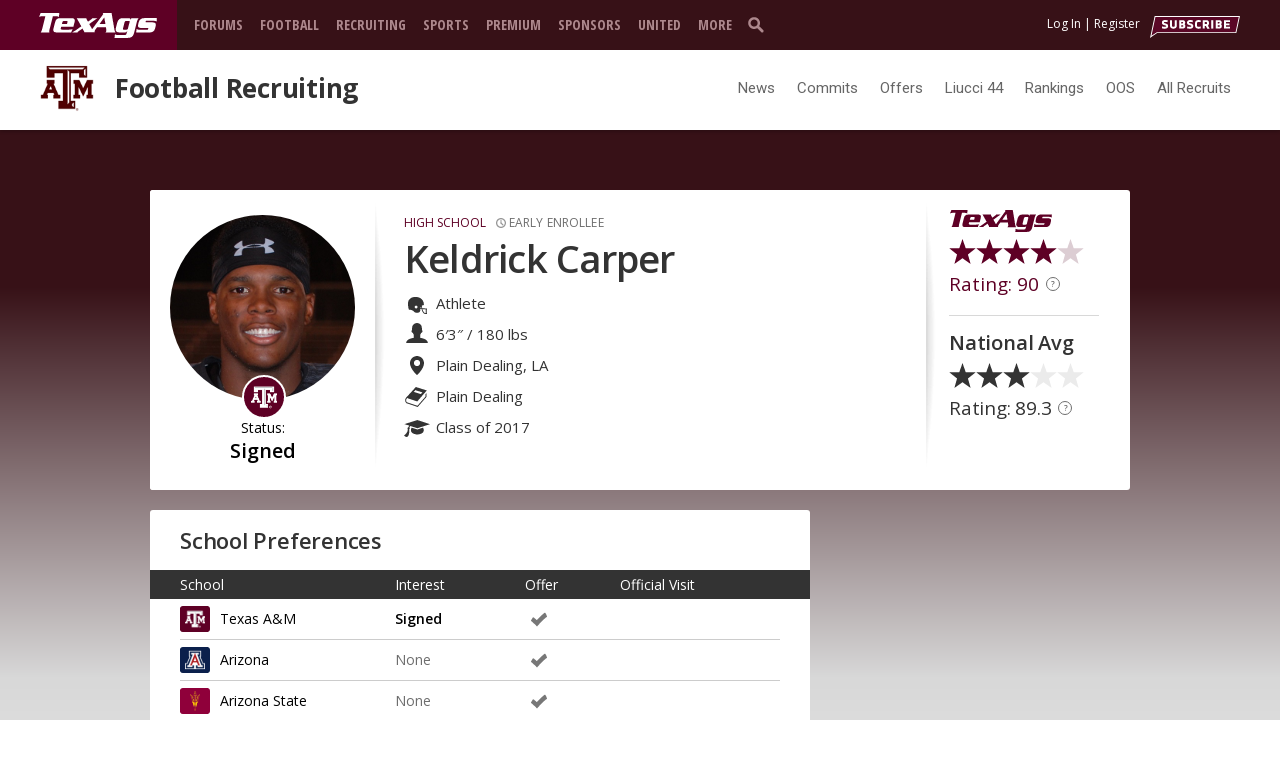

--- FILE ---
content_type: text/html; charset=utf-8
request_url: https://texags.com/players/6013/keldrick-carper
body_size: 89070
content:
<!DOCTYPE html PUBLIC "-//W3C//DTD XHTML 1.0 Strict//EN" "http://www.w3.org/TR/xhtml1/DTD/xhtml1-strict.dtd">
<html xmlns="http://www.w3.org/1999/xhtml" xmlns:og="http://opengraphprotocol.org/schema/" xmlns:fb="http://www.facebook.com/2008/fbml" lang="en">
<head>
    <title>Keldrick Carper, Athlete, Plain Dealing | TexAgs</title>
    <meta name="description" content="Find the latest Texas A&amp;M Aggies, football recruiting news, updates and video for Plain Dealing Athlete () Keldrick Carper from Plain Dealing, LA." />
    <meta name="keywords" content="Texas A&amp;M Football Recruiting, Texas A&amp;M Football, College Football Recruiting, High School Recruiting, High School Football, High School, Recruit Profile, Keldrick Carper, Plain Dealing, Athlete, , 2017, Recruit, Profile, Offers, News, Updates, Video, Photos, Rumors" />

    <link rel="preconnect" href="https://fonts.googleapis.com" />
    <link rel="preconnect" href="https://fonts.gstatic.com" crossorigin />

    <link rel="shortcut icon" href="https://f5s.blob.core.windows.net/web/themes/icons/favicons/texags.ico" type="image/x-icon" />
    <link rel="apple-touch-icon-precomposed" sizes="144x144" href="https://f5s.blob.core.windows.net/web/themes/icons/favicons/texags-144x144.png" />
    <link rel="stylesheet" href="https://fonts.googleapis.com/icon?family=Material+Icons" />

    <meta http-equiv="Content-Security-Policy" content="upgrade-insecure-requests" />

    <meta http-equiv="X-UA-Compatible" content="IE=edge" />
    <meta property="og:site_name" content="TexAgs" />
    <meta name="twitter:widgets:csp" content="on" />
    <meta name="twitter:widgets:autoload" content="off" />

    <meta name="viewport" content="width=1024" />

    <script type="text/javascript">
        console.log('%cF5%cSPORTS', 'display:inline-block;color:#fff;background:#000;padding:10px 4px 1px 10px;border: 3px solid #aacd44; border-radius:11px;font-weight: 900;font-size: 15px;margin: 10px 3px 10px 0;', 'display:inline-block;color:#fff;padding:1px 4px;border-radius:3px;font-weight:800;font-size: 30px;');
    </script>

    <script type="application/javascript" src="https://content.jwplatform.com/libraries/Wja8ZAon.js"></script>
        <script type="text/javascript" src="https://js.authorize.net/v1/Accept.js" charset="utf-8"></script>

        <script type="text/javascript" src="https://storage.googleapis.com/didna_hb/f5sports/texags/didna_config_v4.js" defer></script>


    <link class="site-style" href="/dist/css/desktop.css?v=gIvBW_AtKQzGttZmXLJ_R4_fRAI" rel="stylesheet" />
<link class="site-style" rel="stylesheet" href="/dist/css/texags.desktop.css?v=UinkOEW3gqbgPaZDTkBRNx3Pt7s" />
<link class="site-style" href="/css/photoswipe/default-skin/default-skin.min.css" rel="stylesheet" />


    <script type="text/javascript">
    var gaqSubscription = 'none';
    var gaqTemplate = 'desktop';
    var gaqAggieStatus = 'none';
    var gaqUtility = true;
</script>


    <script type="text/javascript" src="/dist/js/texags.desktop.js?v=ceMH-egU85JjriH4YCHxz5qndt0"></script>
<script src="/dist/js/desktop.js?v=U9jvZTALpGc3HVwLb8XNaZINRNw" type="text/javascript"></script>
<script src="/dist/ko/knockout.js?v=8ZJrcWVBHJR1Nh-S1GQRmMFObWI" type="text/javascript"></script>

<script src="/dist/js/admin.desktop.js?v=iTPKlGyI9whKCJJyHa8nUBD3hHE" type="text/javascript"></script>
<script src="/dist/ko/knockout.admin.js?v=yLgDOgvrJ_X-CAoa-i7-Ki16yfQ" type="text/javascript"></script>


    <script type="text/javascript" src="/js/ckeditor-4.8.0/ckeditor.js"></script>


    <link href='https://fonts.googleapis.com/css?family=Roboto:400,500,700|Open+Sans:200,300,400,500,600,700,800,900|Roboto+Slab:200,300,400,500,600,700,800|Open+Sans+Condensed:700' rel='stylesheet' type='text/css' />
    <link href='https://fonts.googleapis.com/css?family=BenchNine:300,400,700' rel='stylesheet' type='text/css' />
    <link href="https://fonts.googleapis.com/css2?family=Noto+Serif:ital,wght@0,100..900;1,100..900&display=swap" rel="stylesheet" />



    <script type="text/javascript">
        $(function () {
            page.isFullHeader = false;
            page.showRunOfSiteHeader = 'true';
            page.showRunOfSiteFooter = 'true';
            page.init(!std.disableAjax && true);
        });
    </script>

    
<script>
    window.dataLayer = window.dataLayer || [];
    function gtag(){ dataLayer.push(arguments); }
    gtag('js', new Date());
</script>

    <script async src="https://www.googletagmanager.com/gtag/js?id=G-L2L958WFHX"></script>
    <script>

            gtag('set', 'user_properties', {
                'Subscription': gaqSubscription,
                'Template': gaqTemplate,
                'AggieStatus': gaqAggieStatus
            });
                    gtag('config', 'G-L2L958WFHX');
    </script>

<script type="text/javascript">
    std.photoPath = 'https://texags.blob.core.windows.net/photos/';
    std.audioPath = 'https://texags.blob.core.windows.net/audio/';
    std.videoPath = 'https://texags.blob.core.windows.net/video/';
    std.videoStreamPath = 'https://texags.broadcastcloud.tv/video/';
    std.videoSecureStreamPath = 'https://texags.broadcastcloud.tv/video/';
    std.headerAd = '/' + std.dfpID + '/000_desktop_header_970x90';
    std.footerAd = '/' + std.dfpID + '/000_desktop_footer_970x90';
    std.pickoffAd = '/' + std.dfpID + '/000_desktop_160x600';
    std.authorizeNetClientKey = '2X6G4vbred74ZkMc3cwUm8rXk7X59E6H8H3p3k4bc3bZ8p48DNBLEaVvGFqs88rG';
    std.authorizeNetApiLogin = '4HPCbL97kK';
    std.siteID = 'texags';
    std.disableAjax = false;
    std.customFontUrl = '//fonts.googleapis.com/css?family=';
    std.stripePublicKey = '2X6G4vbred74ZkMc3cwUm8rXk7X59E6H8H3p3k4bc3bZ8p48DNBLEaVvGFqs88rG';
    std.audioRedirect = 'https://dts.podtrac.com/redirect.mp3/';
    std.koComponentsConfigPath = '/ko/components.json?v=20260108.1';
        std.desktopVideoAd = '/000_desktop_video_960x540';
        std.mobileVideoAd = '/000_mobile_video_320x180';
    std.hasDarkMode = false;
    std.twitterEmbedHelpUrl = '/helpcenter/stories/3/39800';
    std.hasNewDash = true;

</script>


        <script>
            !function (f, b, e, v, n, t, s) {
                if (f.fbq) return; n = f.fbq = function () {
                    n.callMethod ?
                    n.callMethod.apply(n, arguments) : n.queue.push(arguments)
                };
                if (!f._fbq) f._fbq = n; n.push = n; n.loaded = !0; n.version = '2.0';
                n.queue = []; t = b.createElement(e); t.async = !0;
                t.src = v; s = b.getElementsByTagName(e)[0];
                s.parentNode.insertBefore(t, s)
            }(window, document, 'script',
                'https://connect.facebook.net/en_US/fbevents.js');
                fbq('init', '209392456414726');

            fbq('track', 'PageView');
        </script>
        <noscript>
            <img height="1" width="1"
                 src="https://www.facebook.com/tr?id=209392456414726&ev=PageView&noscript=1" />
        </noscript>

</head>
<body>
    <div id="page" class="   ">
        <div id="pageHeaderTopBox" style="display: none">
            <div id="pageHeaderTop">
                <div id="pageHeaderTopTitle"><a href="/" class="ajax headerLogo f5-logo" aria-label="texags.com"></a></div>
                <div id="pageHeaderTopSocial" class="">
                        <a class="pageTwitter" href="https://twitter.com/texags" target="_blank" aria-label="TexAgs on Twitter"><span class="logo"></span></a>

                        <a class="pageFacebook" href="https://www.facebook.com/texags" target="_blank" aria-label="TexAgs on Facebook"><span class="logo"></span></a>

                        <a class="pageInstagram" href="https://instagram.com/texags" target="_blank" aria-label="TexAgs on Instagram"><span class="logo"></span></a>

                        <a class="pageYoutube" href="https://www.youtube.com/@TexAgsTV" target="_blank" aria-label="TexAgs on Youtube"><span class="logo"></span></a>

                        <a class="pageTikTok" href="https://www.tiktok.com/@texags" target="_blank" aria-label="TexAgs on TikTok"><span class="logo"></span></a>
                </div>
                <div id="pageHeaderTopSearch" class="f5-bg-dark ">
                    <form>
                        <input aria-label="search" type="search" placeholder="Search" class="pageSearch" id="search-cancel" />
                    </form>
                </div>
                    <a href="https://12th.info/txa12mf" target="_blank" class="desktop-header-title-sponsor"></a>
            </div>
        </div>
        <div id="pageHeaderBox" class="non-full-header f5-bg">
            <div id="pageHeaderLeftFill" class="non-full-header f5-bg"></div>
            <div id="pageHeader" class="non-full-header f5-bg">

                <div class="left-side-nav">
                    <div id="pageTitle" class="non-full-header f5-bg">
                        <a href="/" class="ajax headerLogo f5-logo" aria-label="texags.com"></a>
                    </div>

                    
<div id="pageNav">
    <ul>
        <li>
            <a href="/forums" class="ajax">Forums</a>
        </li>
        <li class="has-sub">
            <a class="ajax" href="/aggie-football">Football</a>
            <ul>
                <li><a class="ajax" href="/aggie-football">News</a></li>
                <li><a class="ajax" href="/aggie-football/schedule">Schedule</a></li>
                <li><a class="ajax" href="/aggie-football/standings">SEC Standings</a></li>
                <li><a class="ajax" href="/aggie-football/roster">Roster</a></li>
                <li><a class="ajax" href="/aggie-football/staff">Staff</a></li>
                <li><a class="ajax" href="/aggie-football/class-breakdown">Class Breakdown</a></li>
            </ul>
        </li>
        <li class="has-sub">
            <a class="ajax" href="/football-recruiting">Recruiting</a>
            <ul>
                <li><a class="ajax" href="/football-recruiting">News</a></li>
                <li><a class="ajax" href="/football-recruiting/commits">A&amp;M Commits</a></li>
                <li><a class="ajax" href="/football-recruiting/offers">A&amp;M Offers</a></li>

                        <li><a class="ajax" href="/football-recruiting/liucci-44">Liucci 44</a></li>
                        <li><a class="ajax" href="/football-recruiting/top">Rankings</a></li>

                <li><a class="ajax" href="/football-recruiting/out-of-state">Out of State</a></li>
                <li><a class="ajax" href="/football-recruiting/recruits">All Recruits</a></li>
                <li><a class="ajax" href="/basketball-recruiting">Basketball Recruiting</a></li>
            </ul>
        </li>
        <li class="has-sub">
            <a class="no-link">Sports</a>
            <ul>
                <li><a href="/aggie-football" class="ajax">Football</a></li>
                <li><a href="/aggie-basketball" class="ajax">Basketball</a></li>
                <li><a href="/aggie-baseball" class="ajax">Baseball</a></li>
                <li><a href="/aggie-womens-basketball" class="ajax">Women's Basketball</a></li>
                <li><a href="/aggie-soccer" class="ajax">Soccer</a></li>
                <li><a href="/aggie-softball" class="ajax">Softball</a></li>
                <li><a href="/aggie-volleyball" class="ajax">Volleyball</a></li>
            </ul>
        </li>
        <li class="has-sub">
            <a class="" href="/subscribe">Premium</a>
            <ul>
                <li><a class="ajax" href="/premium/feed">Premium Feed</a></li>
                <li><a href="/chat">Chat<span id="nav-chat-link-users"></span></a></li>
                <li><a class="ajax" href="/subscribe">Subscription Benefits</a></li>

                    <li><a href="/account/subscription" class="ajax">Subscribe Now</a></li>
            </ul>
        </li>
        <li class="has-sub">
            <a href="/sponsors">Sponsors</a>
            <ul>
                <li><a href="/sponsors">Sponsors</a></li>
                <li><a class="ajax" href="/s/22806">Advertise With Us</a></li>
            </ul>
        </li>
        <li>
            <a href="/united">United</a>
        </li>
        <li class="has-sub">
            <a class="no-link">More</a>
            <ul>
                <li><a class="ajax" href="/s/29227/texags-podcasts">Podcasts</a></li>
                <li><a href="/media">Media</a></li>
                <li><a class="ajax" href="/t/5934/texags-live">TexAgs Live</a></li>
                <li><a href="/forums/potd/filtered">Post of the Day</a></li>
                <li><a href="/app">iOS App</a></li>
                <li><a href="/search">Search</a></li>
                <li><a href="/store">Store</a></li>
                <li><a href="/pickoff">Pick-Off</a></li>
                <li><a href="https://12th.info/txa12mf">12th Man Foundation</a></li>
                <li><a href="/staff" class="ajax">Our Staff</a></li>
                <li><a href="/contact" class="ajax">Contact Us</a></li>
                <li><a class="ajax" href="/helpcenter">Help Center</a></li>
            </ul>
        </li>
    </ul>
</div>

                    <div id="pageSearch" style="display: block;">
                        <form>
                            <input aria-label="search" type="search" placeholder="Search" class="pageSearch" id="search-cancel" />
                        </form>
                    </div>
                        <a href="https://12th.info/txa12mf" target="_blank" class="desktop-nav-title-sponsor"></a>
                    <div id="pageLive"><a href="/live">Live</a></div>
                    <a href="/chat" id="pageChat">
                        <div class="live">LIVE CHAT</div>
                        <div class="users f5-text-alt">0 USERS</div>
                    </a>
                </div>

                <div class="right-side-nav">
                                <a href="/subscribe" id="btnSub"><span style="visibility: hidden;">subscribe</span></a>
                            <a href="/subscribe" id="btnUpgrade"><span style="visibility: hidden;">subscribe</span></a>

                    <div id="pageLogon">
                        <a id="login-link" href="/account/logon" data-base="/account/logon">Log In</a> |
                        <a href="/account/register">Register</a>
                    </div>
                    <ul id="pageStatus" style="display: none;" data-bind="visible: true">
                        <!-- ko foreach: dashboards -->
                        <li class="dashboard-item" data-bind="if: isVisible, attr: { id: dashboardId }, element: dashElement, class: customClass, hover: $parent.toggleDash.bind($data, $data), hoverTimeout: 250">
                            <div class="dashboard-button-container">
                                <!-- ko if: $parent.isHoverMode -->
                                <a class="dashboard-button" data-bind="attr: { 'aria-label': accessibilityText, href: dashButtonLinkUrl }"><span style="visibility: hidden;" data-bind="text: accessibilityText"></span></a>
                                <!-- /ko -->
                                <!-- ko ifnot: $parent.isHoverMode -->
                                <a class="dashboard-button" data-bind="click: $parent.activateDash, attr: { 'aria-label': accessibilityText }, css: { active: isActive }"><span style="visibility: hidden;" data-bind="text: accessibilityText"></span></a>
                                <!-- /ko -->
                                <div class="dashboard-badge" data-bind="visible: unreadCount, text: unreadCount, class: customBadgeClass"></div>
                            </div>
                            <div class="dashboard-arrow" data-bind="visible: isActive"></div>
                            <div class="dashboard-panel" data-bind="visible: isActive, template: { name: templateName, data: $data }"></div>
                        </li>
                        <!-- /ko -->
                        <li id="dashboard-admin" class="dashboard-item" data-bind="if: isAdmin, click: std.admin.load">
                            <a class="dashboard-button" aria-label="admin menu"><span style="visibility: hidden;">admin menu</span></a>
                        </li>
                    </ul>
                </div>

                <div class="username-nav">
                    <a class="" href="/account" id="btnPageUsername"> </a>
                </div>
            </div>
        </div>

        <div id="pageBodySpacer" class="f5-bg"></div>

        <div class="pageAd topAd">
            <div data-hide="true" id='div-gad-LeaderboardTop' style="min-height: 90px;"></div><div id='div-gad-LeaderboardTop2' style="display:none; min-height: 90px;"></div><div id='div-gad-LeaderboardTop3' style="display:none; min-height: 90px;"></div>
        </div>

        <div id="pageBody">

<div id="sports" class="recruiting">
    
<style type="text/css">
    #pageHeaderBox {
        box-shadow: none !important;
    }
</style>

<div class="nav-spacer"></div>
<div class="nav">
    <div class="content">
        <div class="logo">
            <img src="https://texags.blob.core.windows.net/web/themes/images/school_logo.png" alt="Texas A&amp;M" />
        </div>

        <div class="info">
            <a href="/football-recruiting" class="tagName">
                Football Recruiting
            </a>
        </div>

        <div class="links">
            <a href="/football-recruiting" class="ajax link ">News</a>

                <a href="/football-recruiting/commits" class="ajax link ">Commits</a>

                <a href="/football-recruiting/offers" class="ajax link ">Offers</a>


                    <a href="/football-recruiting/liucci-44" class="ajax link ">Liucci 44</a>
                    <a href="/football-recruiting/top" class="ajax link ">Rankings</a>

                <a href="/football-recruiting/out-of-state" class="ajax link ">OOS</a>

                <a href="/football-recruiting/recruits" class="ajax link ">All Recruits</a>
        </div>

        <div class="clearfix"></div>
    </div>
</div>
</div>

<div id="players">
    <div class="bio-section no-predictions">
        <div class="ad-pad">
            <div id="div-gad-ProfileLeaderboard"></div>
        </div>
        <div class="general-info">
            <div class="info">

                <div class="photo">
                        <img class="mugshot" alt="Keldrick Carper" src="https://f5s.blob.core.windows.net/web/recruits/10128.jpg" />

                    <div class="status">
                        Status:

                            <div class="current signed">Signed</div>
                    </div>

                        <div alt="Texas A&amp;M" class="logo" style="background-color: #5e0025; background-image: url('https://f5s.blob.core.windows.net/web/schools/tamu.png')">

                        </div>
                </div>

                <div class="left divider"></div>

                <div class="basics">
                    <div class="selection">
                            <div class="level-outer">
                                <div class="change-level f5-text">HIGH SCHOOL</div>
                                
                                <a class="recruit-link" href="/aggie-football/player/6013/keldrick-carper">NCAA</a>
                            </div>
                            <div class="selected early-enrollee">EARLY ENROLLEE</div>
                    </div>

                    <div class="positionName">

                        <h1>Keldrick Carper</h1>
                        <div class="clearfix"></div>
                    </div>

                    <div class="facts">
                            <div class="fact recruit-position">Athlete</div>

                            <div class="fact heightWeight">
                                    <span>
                                        6&prime;3&Prime;
                                    </span>
/
                                    <span>180 lbs</span>
                            </div>

                        <div class="fact city">
                                     Plain Dealing, LA
                        </div>

                            <div class="fact highSchool">Plain Dealing</div>


                        <div class="fact class">Class of 2017</div>

                    </div>

                    <div class="map">
                            <iframe width="260"
                                    height="170"
                                    frameborder="0" style="border:0"
                                    src="https://www.google.com/maps/embed/v1/place?key=AIzaSyA0dVFp0flgFRCgHnQHpOEq07Ob-4ZNIOc&amp;q=Plain&#x2B;Dealing&#x2B;HS&#x2B;Plain&#x2B;Dealing&#x2B;LA&amp;zoom=4"></iframe>
                    </div>
                </div>

                <div class="right divider"></div>

                <div class="rankings ">

                        <div class="site">
                            <div class="logo f5-logo-color"></div>

                            <div class="stars">
                                    <div class="star full"></div>
                                    <div class="star full"></div>
                                    <div class="star full"></div>
                                    <div class="star full"></div>

                                        <div class="star empty"></div>

                                <div class="clearfix"></div>
                            </div>

                            <div class="score f5-text">
                                     Rating: 90

                                <div class="question">?</div>
                            </div>
                        </div>


                        <hr />

                    <div class="national">
                        National Avg

                        <div class="stars">
                                <div class="star black"></div>
                                <div class="star black"></div>
                                <div class="star black"></div>

                                    <div class="star grey"></div>
                                    <div class="star grey"></div>

                            <div class="clearfix"></div>
                        </div>

                        <div class="score">
                            Rating: 89.3

                            <div class="question">?</div>
                        </div>
                    </div>
                </div>

                <div class="clearfix"></div>
            </div>
            <div class="clearfix"></div>


            <div class="schools-predictions">
                <div class="preferences">
                    <h2 class="f5-text">School Preferences</h2>

                    <div class="table">
                        <div class="header">
                            <div class="school column">School</div>
                            <div class="logo column">&nbsp;</div>
                            <div class="interest column">Interest</div>
                            <div class="offer column">Offer</div>
                            <div class="official-visit column">Official Visit</div>
                            <div class="clearfix"></div>
                        </div>

                    <div class="school-row ">
                        <div class="logo field">
                            <div class="team-logo" style="background-color: #5e0025">
                                <img alt="Texas A&amp;M" src="https://f5s.blob.core.windows.net/web/schools/tamu.png" />
                            </div>
                        </div>
                        <div class="school field">Texas A&amp;M</div>

                            <div class="interest field signed">
                                Signed
                            </div>

                            <div class="offer field">
                                <div class="checkmark"></div>
                            </div>
                        
                        <div class="official-visit field"></div>
                    </div>
                    <div class="school-row ">
                        <div class="logo field">
                            <div class="team-logo" style="background-color: #0b204c">
                                <img alt="Arizona" src="https://f5s.blob.core.windows.net/web/schools/arizona.png" />
                            </div>
                        </div>
                        <div class="school field">Arizona</div>

                            <div class="interest field none">
                                None
                            </div>

                            <div class="offer field">
                                <div class="checkmark"></div>
                            </div>
                        
                        <div class="official-visit field"></div>
                    </div>
                    <div class="school-row ">
                        <div class="logo field">
                            <div class="team-logo" style="background-color: #8F003A">
                                <img alt="Arizona State" src="https://f5s.blob.core.windows.net/web/schools/arizona_state.png" />
                            </div>
                        </div>
                        <div class="school field">Arizona State</div>

                            <div class="interest field none">
                                None
                            </div>

                            <div class="offer field">
                                <div class="checkmark"></div>
                            </div>
                        
                        <div class="official-visit field"></div>
                    </div>
                    <div class="school-row ">
                        <div class="logo field">
                            <div class="team-logo" style="background-color: #D10046">
                                <img alt="Arkansas" src="https://f5s.blob.core.windows.net/web/schools/arkansas.png" />
                            </div>
                        </div>
                        <div class="school field">Arkansas</div>

                            <div class="interest field none">
                                None
                            </div>

                            <div class="offer field">
                                <div class="checkmark"></div>
                            </div>
                        
                        <div class="official-visit field"></div>
                    </div>
                    <div class="school-row ">
                        <div class="logo field">
                            <div class="team-logo" style="background-color: #003015">
                                <img alt="Baylor" src="https://f5s.blob.core.windows.net/web/schools/baylor.png" />
                            </div>
                        </div>
                        <div class="school field">Baylor</div>

                            <div class="interest field none">
                                None
                            </div>

                            <div class="offer field">
                                <div class="checkmark"></div>
                            </div>
                        
                        <div class="official-visit field"></div>
                    </div>
                    <div class="school-row disabled">
                        <div class="logo field">
                            <div class="team-logo" style="background-color: #004c9e">
                                <img alt="Duke" src="https://f5s.blob.core.windows.net/web/schools/duke.png" />
                            </div>
                        </div>
                        <div class="school field">Duke</div>

                            <div class="interest field none">
                                None
                            </div>

                            <div class="offer field">
                                <div class="checkmark"></div>
                            </div>
                        
                        <div class="official-visit field"></div>
                    </div>
                    <div class="school-row disabled">
                        <div class="logo field">
                            <div class="team-logo" style="background-color: #eb0001">
                                <img alt="Georgia" src="https://f5s.blob.core.windows.net/web/schools/georgia.png" />
                            </div>
                        </div>
                        <div class="school field">Georgia</div>

                            <div class="interest field none">
                                None
                            </div>

                            <div class="offer field">
                                <div class="checkmark"></div>
                            </div>
                        
                        <div class="official-visit field"></div>
                    </div>
                    <div class="school-row disabled">
                        <div class="logo field">
                            <div class="team-logo" style="background-color: #e50032">
                                <img alt="Houston" src="https://f5s.blob.core.windows.net/web/schools/houston.png" />
                            </div>
                        </div>
                        <div class="school field">Houston</div>

                            <div class="interest field none">
                                None
                            </div>

                            <div class="offer field">
                                <div class="checkmark"></div>
                            </div>
                        
                        <div class="official-visit field"></div>
                    </div>
                    <div class="school-row disabled">
                        <div class="logo field">
                            <div class="team-logo" style="background-color: #b80034">
                                <img alt="Iowa State" src="https://f5s.blob.core.windows.net/web/schools/iowa_state.png" />
                            </div>
                        </div>
                        <div class="school field">Iowa State</div>

                            <div class="interest field none">
                                None
                            </div>

                            <div class="offer field">
                                <div class="checkmark"></div>
                            </div>
                        
                        <div class="official-visit field"></div>
                    </div>
                    <div class="school-row disabled">
                        <div class="logo field">
                            <div class="team-logo" style="background-color: #17539b">
                                <img alt="Kansas" src="https://f5s.blob.core.windows.net/web/schools/kansas.png" />
                            </div>
                        </div>
                        <div class="school field">Kansas</div>

                            <div class="interest field none">
                                None
                            </div>

                            <div class="offer field">
                                <div class="checkmark"></div>
                            </div>
                        
                        <div class="official-visit field"></div>
                    </div>
                    <div class="school-row disabled">
                        <div class="logo field">
                            <div class="team-logo" style="background-color: #4c2081">
                                <img alt="Kansas State" src="https://f5s.blob.core.windows.net/web/schools/kansas_state.png" />
                            </div>
                        </div>
                        <div class="school field">Kansas State</div>

                            <div class="interest field none">
                                None
                            </div>

                            <div class="offer field">
                                <div class="checkmark"></div>
                            </div>
                        
                        <div class="official-visit field"></div>
                    </div>
                    <div class="school-row disabled">
                        <div class="logo field">
                            <div class="team-logo" style="background-color: #ca0004">
                                <img alt="Louisiana Lafayette" src="https://f5s.blob.core.windows.net/web/schools/lousiana_lafayette.png" />
                            </div>
                        </div>
                        <div class="school field">Louisiana Lafayette</div>

                            <div class="interest field none">
                                None
                            </div>

                            <div class="offer field">
                                <div class="checkmark"></div>
                            </div>
                        
                        <div class="official-visit field"></div>
                    </div>
                    <div class="school-row disabled">
                        <div class="logo field">
                            <div class="team-logo" style="background-color: #7c1931">
                                <img alt="Louisiana Monroe" src="https://f5s.blob.core.windows.net/web/schools/ULM.png" />
                            </div>
                        </div>
                        <div class="school field">Louisiana Monroe</div>

                            <div class="interest field none">
                                None
                            </div>

                            <div class="offer field">
                                <div class="checkmark"></div>
                            </div>
                        
                        <div class="official-visit field"></div>
                    </div>
                    <div class="school-row disabled">
                        <div class="logo field">
                            <div class="team-logo" style="background-color: #000095">
                                <img alt="Louisiana Tech" src="https://f5s.blob.core.windows.net/web/schools/louisiana_tech.png" />
                            </div>
                        </div>
                        <div class="school field">Louisiana Tech</div>

                            <div class="interest field none">
                                None
                            </div>

                            <div class="offer field">
                                <div class="checkmark"></div>
                            </div>
                        
                        <div class="official-visit field"></div>
                    </div>
                    <div class="school-row disabled">
                        <div class="logo field">
                            <div class="team-logo" style="background-color: #ee1518">
                                <img alt="Louisville" src="https://f5s.blob.core.windows.net/web/schools/louisville.png" />
                            </div>
                        </div>
                        <div class="school field">Louisville</div>

                            <div class="interest field none">
                                None
                            </div>

                            <div class="offer field">
                                <div class="checkmark"></div>
                            </div>
                        
                        <div class="official-visit field"></div>
                    </div>
                    <div class="school-row disabled">
                        <div class="logo field">
                            <div class="team-logo" style="background-color: #07228b">
                                <img alt="Memphis" src="https://f5s.blob.core.windows.net/web/schools/memphis.png" />
                            </div>
                        </div>
                        <div class="school field">Memphis</div>

                            <div class="interest field none">
                                None
                            </div>

                            <div class="offer field">
                                <div class="checkmark"></div>
                            </div>
                        
                        <div class="official-visit field"></div>
                    </div>
                    <div class="school-row disabled">
                        <div class="logo field">
                            <div class="team-logo" style="background-color: #01522f">
                                <img alt="Miami" src="https://f5s.blob.core.windows.net/web/schools/miami.png" />
                            </div>
                        </div>
                        <div class="school field">Miami</div>

                            <div class="interest field none">
                                None
                            </div>

                            <div class="offer field">
                                <div class="checkmark"></div>
                            </div>
                        
                        <div class="official-visit field"></div>
                    </div>
                    <div class="school-row disabled">
                        <div class="logo field">
                            <div class="team-logo" style="background-color: #640308">
                                <img alt="Mississippi State" src="https://f5s.blob.core.windows.net/web/schools/mississippi_state.png" />
                            </div>
                        </div>
                        <div class="school field">Mississippi State</div>

                            <div class="interest field none">
                                None
                            </div>

                            <div class="offer field">
                                <div class="checkmark"></div>
                            </div>
                        
                        <div class="official-visit field"></div>
                    </div>
                    <div class="school-row disabled">
                        <div class="logo field">
                            <div class="team-logo" style="background-color: #000000">
                                <img alt="Missouri" src="https://f5s.blob.core.windows.net/web/schools/missouri.png" />
                            </div>
                        </div>
                        <div class="school field">Missouri</div>

                            <div class="interest field none">
                                None
                            </div>

                            <div class="offer field">
                                <div class="checkmark"></div>
                            </div>
                        
                        <div class="official-visit field"></div>
                    </div>
                    <div class="school-row disabled">
                        <div class="logo field">
                            <div class="team-logo" style="background-color: #da2e3f">
                                <img alt="Nebraska" src="https://f5s.blob.core.windows.net/web/schools/nebraska.png" />
                            </div>
                        </div>
                        <div class="school field">Nebraska</div>

                            <div class="interest field none">
                                None
                            </div>

                            <div class="offer field">
                                <div class="checkmark"></div>
                            </div>
                        
                        <div class="official-visit field"></div>
                    </div>
                    <div class="school-row disabled">
                        <div class="logo field">
                            <div class="team-logo" style="background-color: #002b5b">
                                <img alt="Notre Dame" src="https://f5s.blob.core.windows.net/web/schools/notre_dame.png" />
                            </div>
                        </div>
                        <div class="school field">Notre Dame</div>

                            <div class="interest field none">
                                None
                            </div>

                            <div class="offer field">
                                <div class="checkmark"></div>
                            </div>
                        
                        <div class="official-visit field"></div>
                    </div>
                    <div class="school-row disabled">
                        <div class="logo field">
                            <div class="team-logo" style="background-color: #231f20">
                                <img alt="Oklahoma State" src="https://f5s.blob.core.windows.net/web/schools/oklahoma_state.png" />
                            </div>
                        </div>
                        <div class="school field">Oklahoma State</div>

                            <div class="interest field none">
                                None
                            </div>

                            <div class="offer field">
                                <div class="checkmark"></div>
                            </div>
                        
                        <div class="official-visit field"></div>
                    </div>
                    <div class="school-row disabled">
                        <div class="logo field">
                            <div class="team-logo" style="background-color: #002564">
                                <img alt="Ole Miss" src="https://f5s.blob.core.windows.net/web/schools/mississippi.png" />
                            </div>
                        </div>
                        <div class="school field">Ole Miss</div>

                            <div class="interest field none">
                                None
                            </div>

                            <div class="offer field">
                                <div class="checkmark"></div>
                            </div>
                        
                        <div class="official-visit field"></div>
                    </div>
                    <div class="school-row disabled">
                        <div class="logo field">
                            <div class="team-logo" style="background-color: #97002F">
                                <img alt="South Carolina" src="https://f5s.blob.core.windows.net/web/schools/south_carolina.png" />
                            </div>
                        </div>
                        <div class="school field">South Carolina</div>

                            <div class="interest field none">
                                None
                            </div>

                            <div class="offer field">
                                <div class="checkmark"></div>
                            </div>
                        
                        <div class="official-visit field"></div>
                    </div>
                    <div class="school-row disabled">
                        <div class="logo field">
                            <div class="team-logo" style="background-color: #fbbf4a">
                                <img alt="Southern Miss" src="https://f5s.blob.core.windows.net/web/schools/southern_miss.png" />
                            </div>
                        </div>
                        <div class="school field">Southern Miss</div>

                            <div class="interest field none">
                                None
                            </div>

                            <div class="offer field">
                                <div class="checkmark"></div>
                            </div>
                        
                        <div class="official-visit field"></div>
                    </div>
                    <div class="school-row disabled">
                        <div class="logo field">
                            <div class="team-logo" style="background-color: #542389">
                                <img alt="TCU" src="https://f5s.blob.core.windows.net/web/schools/tcu.png" />
                            </div>
                        </div>
                        <div class="school field">TCU</div>

                            <div class="interest field none">
                                None
                            </div>

                            <div class="offer field">
                                <div class="checkmark"></div>
                            </div>
                        
                        <div class="official-visit field"></div>
                    </div>
                    <div class="school-row disabled">
                        <div class="logo field">
                            <div class="team-logo" style="background-color: #FF8200">
                                <img alt="Tennessee" src="https://f5s.blob.core.windows.net/web/schools/tennessee.png" />
                            </div>
                        </div>
                        <div class="school field">Tennessee</div>

                            <div class="interest field none">
                                None
                            </div>

                            <div class="offer field">
                                <div class="checkmark"></div>
                            </div>
                        
                        <div class="official-visit field"></div>
                    </div>
                    <div class="school-row disabled">
                        <div class="logo field">
                            <div class="team-logo" style="background-color: #09522f">
                                <img alt="Tulane" src="https://f5s.blob.core.windows.net/web/schools/tulane.png" />
                            </div>
                        </div>
                        <div class="school field">Tulane</div>

                            <div class="interest field none">
                                None
                            </div>

                            <div class="offer field">
                                <div class="checkmark"></div>
                            </div>
                        
                        <div class="official-visit field"></div>
                    </div>
                    <div class="school-row disabled">
                        <div class="logo field">
                            <div class="team-logo" style="background-color: #00255d">
                                <img alt="UTSA" src="https://f5s.blob.core.windows.net/web/schools/utsa.png" />
                            </div>
                        </div>
                        <div class="school field">UTSA</div>

                            <div class="interest field none">
                                None
                            </div>

                            <div class="offer field">
                                <div class="checkmark"></div>
                            </div>
                        
                        <div class="official-visit field"></div>
                    </div>
                    <div class="school-row disabled">
                        <div class="logo field">
                            <div class="team-logo" style="background-color: #000000">
                                <img alt="Vanderbilt" src="https://f5s.blob.core.windows.net/web/schools/Vanderbilt.png" />
                            </div>
                        </div>
                        <div class="school field">Vanderbilt</div>

                            <div class="interest field none">
                                None
                            </div>

                            <div class="offer field">
                                <div class="checkmark"></div>
                            </div>
                        
                        <div class="official-visit field"></div>
                    </div>
                    <div class="school-row disabled">
                        <div class="logo field">
                            <div class="team-logo" style="background-color: #660000">
                                <img alt="Virginia Tech" src="https://f5s.blob.core.windows.net/web/schools/vt.png" />
                            </div>
                        </div>
                        <div class="school field">Virginia Tech</div>

                            <div class="interest field none">
                                None
                            </div>

                            <div class="offer field">
                                <div class="checkmark"></div>
                            </div>
                        
                        <div class="official-visit field"></div>
                    </div>
                                <div class="load-preferences enabled">
                                    + 26 More
                                </div>
                    </div>
                </div>

                        <div id="div-gad-square"></div>
                        <script>page.defineGoogleAd('/' + std.dfpID + '/000_desktop_300x250', [300, 250], 'div-gad-square');</script>

                <div class="clearfix"></div>
            </div>

            <div class="clearfix"></div>
        </div>
    </div>
        <div class="video-section">
            <div class="video">
                <div class="section-header">
                    <h2 style="display: inline-block; color: #fff;">Videos</h2>
                    <div class="feed-count" style="color: #fff;">(3 Total)</div>
                </div>
                <div class="video-list">
                        <div class="video-item" data-storyid="23173" data-externalmediaitemid="" data-modalaction="/players/_recruitvideo">
                            <div class="image" style="background-image: url('https://texags.blob.core.windows.net/photos/0074519-mnsp-640x360.jpg');"></div>
                            <div class="overlay"></div>


                                <div class="premium f5-premium"></div>
                            <div class="item-info">
                                <div class="content-date">1/27/2017</div>
                                <div class="content-title">2017 Texas A&amp;M commit highlights: Plain Dealing (LA) ATH Keldrick Carper</div>
                            </div>
                            <div class="video-button"></div>
                        </div>
                        <div class="video-item" data-storyid="21748" data-externalmediaitemid="" data-modalaction="/players/_recruitvideo">
                            <div class="image" style="background-image: url('https://texags.blob.core.windows.net/photos/0074333-kgxx-640x360.jpg');"></div>
                            <div class="overlay"></div>


                                <div class="premium f5-premium"></div>
                            <div class="item-info">
                                <div class="content-date">9/11/2016</div>
                                <div class="content-title">Texas A&amp;M commit Keldrick Carper on his trip to Aggieland and more</div>
                            </div>
                            <div class="video-button"></div>
                        </div>
                        <div class="video-item" data-storyid="20979" data-externalmediaitemid="" data-modalaction="/players/_recruitvideo">
                            <div class="image" style="background-image: url('https://texags.blob.core.windows.net/photos/0051745-cowu-640x360.jpg');"></div>
                            <div class="overlay"></div>


                                <div class="premium f5-premium"></div>
                            <div class="item-info">
                                <div class="content-date">6/15/2016</div>
                                <div class="content-title">Jordan Pugh on Keldrick Carper, A&amp;M from a recruit&#x27;s eyes</div>
                            </div>
                            <div class="video-button"></div>
                        </div>
                </div>
            </div>
        </div>
    <div class="updates-section">
        <div class="updates">
                <div id="div-gad-HomeLeaderboard"></div>

            <div class="feed">
                    <div class="section-header">
                        <h2 style="display: inline-block">Updates</h2>
                    </div>
                    <div class="feedstories">
                        
        <div class="story   item">
            <a href="/s/23264/scattershooting-the-2017-texas-am-football-signing-class-part-ii" class="poster ajax" >
                    <img alt="Scattershooting the 2017 Texas A&amp;M Football Signing Class: Part II" src="https://texags.blob.core.windows.net/photos/0059288-pktz-320x180.jpg" />

                    <div class="premium f5-premium-letter"></div>


            </a>

            <div class="story-details">

                8 yr ago by

                <a class="author-link ajax" href="/t/179/billy-liucci">
                    Billy Liucci
                </a>

            </div>
            <a href="/s/23264/scattershooting-the-2017-texas-am-football-signing-class-part-ii" class="update-title ajax" >
                Scattershooting the 2017 Texas A&amp;M Football Signing Class: Part II
            </a>

                <br />
                <div class="teaser">
With a 27-man recruiting class in the books at Texas A&amp;M, it&#x27;s time to take a final, all-encompassing look at how the Aggies fared on National Signing Day. Billy Liucci breaks down the class Kevin Sumlin&#x27;s staff inked and the way forward in the second piece of this two-part series.                </div>

            <div class="clearfix"></div>
        </div>
        <div class="story border  item">
            <a href="/s/23263/scattershooting-the-2017-texas-am-football-signing-class-part-i" class="poster ajax" >
                    <img alt="Scattershooting the 2017 Texas A&amp;M Football Signing Class: Part I" src="https://texags.blob.core.windows.net/photos/0074148-jutg-320x180.jpg" />

                    <div class="premium f5-premium-letter"></div>


            </a>

            <div class="story-details">

                8 yr ago by

                <a class="author-link ajax" href="/t/179/billy-liucci">
                    Billy Liucci
                </a>

            </div>
            <a href="/s/23263/scattershooting-the-2017-texas-am-football-signing-class-part-i" class="update-title ajax" >
                Scattershooting the 2017 Texas A&amp;M Football Signing Class: Part I
            </a>

                <br />
                <div class="teaser">
With a 27-man recruiting class in the books at Texas A&amp;M, it&#x27;s time to take a final, all-encompassing look at how the Aggies fared on National Signing Day. Billy Liucci breaks down the class Kevin Sumlin&#x27;s staff inked and the way forward in the first piece of this two-part series.                </div>

            <div class="clearfix"></div>
        </div>
        <div class="story border  item">
            <a href="/s/23220/signing-day-superlatives-breaking-down-texas-ams-2017-class" class="poster ajax" >
                    <img alt="Signing Day Superlatives: Breaking down Texas A&amp;M&#x27;s 2017 class" src="https://texags.blob.core.windows.net/photos/0074513-vgml-320x180.jpg" />

                    <div class="premium f5-premium-letter"></div>


            </a>

            <div class="story-details">

                8 yr ago by

                <a class="author-link ajax" href="/t/7763/texags-recruiting">
                    TexAgs Recruiting  
                </a>

            </div>
            <a href="/s/23220/signing-day-superlatives-breaking-down-texas-ams-2017-class" class="update-title ajax" >
                Signing Day Superlatives: Breaking down Texas A&amp;M&#x27;s 2017 class
            </a>

                <br />
                <div class="teaser">
With the 2017 Texas A&amp;M Football signing class in the books, it&#x27;s time to take a look at the biggest, fastest and most athletic players the Aggies inked. Inside, the TexAgs recruiting team members give their opinions on the biggest hitters, sleepers, personalities and more.                </div>

            <div class="clearfix"></div>
        </div>
        <div class="story border  item">
            <a href="/s/23231/grading-the-2017-texas-am-recruiting-class-defense" class="poster ajax" >
                    <img alt="Grading the 2017 Texas A&amp;M recruiting class: Defense" src="https://texags.blob.core.windows.net/photos/0079792-ellx-320x180.jpg" />

                    <div class="premium f5-premium-letter"></div>


            </a>

            <div class="story-details">

                8 yr ago by

                <a class="author-link ajax" href="/t/179/billy-liucci">
                    Billy Liucci
                </a>

            </div>
            <a href="/s/23231/grading-the-2017-texas-am-recruiting-class-defense" class="update-title ajax" >
                Grading the 2017 Texas A&amp;M recruiting class: Defense
            </a>

                <br />
                <div class="teaser">
Now that Texas A&amp;M&#x27;s 2017 recruiting class is in the books, Billy Liucci takes an in depth look at the newest members of the Aggie defense and grades A&amp;M&#x27;s work at each position.                </div>

            <div class="clearfix"></div>
        </div>
        <div class="story border last item">
            <a href="/s/23225/watch-here-2017-national-signing-day-show" class="poster ajax" >
                    <img alt="WATCH HERE: 2017 National Signing Day Show" src="https://texags.blob.core.windows.net/photos/0079714-vfke-320x180.jpg" />



                    <div class="timeCode">
                        232:39
                    </div>
            </a>

            <div class="story-details">

                8 yr ago by

                <a class="author-link ajax" href="/t/7103/texags">
                    TexAgs  
                </a>

            </div>
            <a href="/s/23225/watch-here-2017-national-signing-day-show" class="update-title ajax" >
                WATCH HERE: 2017 National Signing Day Show
            </a>

                <br />
                <div class="teaser">
Featuring interviews with 2017 signees and high school coaches and analysis from Billy Liucci, Seth McKinney, Brandon Leone, Stephen McGee, Ryan Brauninger and others, TexAgs presents its four-hour Signing Day special in video form.                </div>

            <div class="clearfix"></div>
        </div>

                    </div>
            </div>
                <a class="load-recruits enabled" href="/t/12853">
                    All Updates
                </a>
        </div>
    </div>

        <div class="photos-section">
            <div class="photos">
                <div class="section-header">
                    <h2 style="display: inline-block">Photos</h2>
                    <div class="feed-count">
                        (9 Total)
                    </div>
                </div>
                <div class="photo-list">
                        <img data-index="0" src="https://texags.blob.core.windows.net/photos/0079382-gdtv-640x360.jpg" class="player-photo" />
                        <img data-index="1" src="https://texags.blob.core.windows.net/photos/0079381-eilj-640x360.jpg" class="player-photo" />
                        <img data-index="2" src="https://texags.blob.core.windows.net/photos/0075269-lbhc-360x360.jpg" class="player-photo" />
                        <img data-index="3" src="https://texags.blob.core.windows.net/photos/0074520-yhdk-640x360.jpg" class="player-photo" />
                        <img data-index="4" src="https://texags.blob.core.windows.net/photos/0074519-mnsp-640x360.jpg" class="player-photo" />
                        <img data-index="5" src="https://texags.blob.core.windows.net/photos/0074518-sgym-640x360.jpg" class="player-photo" />
                        <img data-index="6" src="https://texags.blob.core.windows.net/photos/0074517-cmxh-640x360.jpg" class="player-photo" />
                        <img data-index="7" src="https://texags.blob.core.windows.net/photos/0074516-hyax-640x360.jpg" class="player-photo" />
                        <img data-index="8" src="https://texags.blob.core.windows.net/photos/0072376-ssxq-360x360.jpg" class="player-photo" />
                </div>
            </div>
        </div>
        <div class="pswp" tabindex="-1" role="dialog" aria-hidden="true">
    <div class="pswp__bg"></div>
    <div class="pswp__scroll-wrap">
        <div class="pswp__container">
            <div class="pswp__item"></div>
            <div class="pswp__item"></div>
            <div class="pswp__item"></div>
        </div>
        <div class="pswp__ui pswp__ui--hidden">
            <div class="pswp__top-bar">
                <div class="pswp__counter"></div>
                <button class="pswp__button pswp__button--close" title="Close (Esc)"></button>
                <button class="pswp__button pswp__button--share" title="Share"></button>
                <button class="pswp__button pswp__button--fs" title="Toggle fullscreen"></button>
                <button class="pswp__button pswp__button--zoom" title="Zoom in/out"></button>
                <div class="pswp__preloader">
                    <div class="pswp__preloader__icn">
                        <div class="pswp__preloader__cut">
                            <div class="pswp__preloader__donut"></div>
                        </div>
                    </div>
                </div>
            </div>

            <div class="pswp__share-modal pswp__share-modal--hidden pswp__single-tap">
                <div class="pswp__share-tooltip"></div>
            </div>

            <button class="pswp__button pswp__button--arrow--left" title="Previous (arrow left)"></button>
            <button class="pswp__button pswp__button--arrow--right" title="Next (arrow right)"></button>

            <div class="pswp__caption">
                <div class="pswp__caption__left"></div>
            </div>
        </div>
    </div>
</div>


        <div class="stats-section">
            <div class="honors-stats">
                    <h2>Career Stats</h2>
                    <div class="table">
                        <table>
                            <thead>
                                <tr>
                                    <th class="season category-1 f5-bg">Season</th>

                                        <th class="category-1 f5-bg" style="width: 9%">Rush</th>
                                        <th class="category-1 f5-bg" style="width: 9%">Yds</th>
                                        <th class="category-1 f5-bg" style="width: 9%">TD</th>
                                        <th class="category-2 f5-bg" style="width: 9%">Rec</th>
                                        <th class="category-2 f5-bg" style="width: 9%">Rec Yds</th>
                                        <th class="category-2 f5-bg" style="width: 9%">Rec TDs</th>
                                        <th class="category-3 f5-bg" style="width: 9%">T</th>
                                        <th class="category-3 f5-bg" style="width: 9%">Int</th>
                                        <th class="category-3 f5-bg" style="width: 9%">FF</th>
                                </tr>
                            </thead>
                            <tbody>
                                    <tr>
                                        <td class="season">
                                            2016
                                            <div class="year">SR</div>
                                        </td>

                                            <td style="width: 9%">61</td>
                                            <td style="width: 9%">322</td>
                                            <td style="width: 9%">6</td>
                                            <td style="width: 9%">44</td>
                                            <td style="width: 9%">720</td>
                                            <td style="width: 9%">7</td>
                                            <td style="width: 9%">64</td>
                                            <td style="width: 9%">4</td>
                                            <td style="width: 9%">1</td>
                                    </tr>
                            </tbody>
                        </table>
                    </div>

                    <div class="honors ">
                        <h2>Honors</h2>

                            <h3 class="first f5-bg">2016</h3>
                                <div class="honor"> All-State honorable mention &#xD;</div>
                                <div class="honor"> All-District 1st Team &#xD;</div>
                    </div>

            </div>
        </div>
    <div id="dialog-message">
        <div class="close">&times;</div>

                <h3>TexAgs National Average Rating</h3>
                The TexAgs National Average Rating is a proprietary formula that calculates an
                industry-wide aggregate rating for each recruiting prospect. The formula includes
                publicly listed grades, scores, ratings and rankings by national recruiting services,
                along with a TexAgs rating. Combining the data provides a rating for each prospect,
                which is then normalized to fit the TexAgs Rating 100-point scale.<br /><br />

                The intent of this rating is to provide TexAgs readers with a comprehensive snapshot of
                how individual prospects rank nationally.
            
    </div>
    <div id="dialog-message-site">
        <div class="close">&times;</div>
        <h3>TexAgs Rating</h3>


                The TexAgs Recruiting team of Billy Liucci, David Sandhop, Jason Howell, Ryan Brauninger
                and a host of recruiting interns attends more than 75 games each fall and observes and
                evaluates every major Texas A&amp;M target, as well as most of the top 150 prospects in the State of Texas.
                From this evaluation the team draws a rating for each prospect on a scale between 70 and 100.
            
            <div>
                <h4>99-100: Elite national prospect (Five-star)</h4>
                Considered one of the best prospects in the nation and a likely difference-maker
                at the collegiate level. Displays all of the physical skills to be a future All-American
                with potential to be an early-round NFL draft pick.

                <h4>90-98: Elite state prospect (Four-star)</h4>
                Considered one of the best 30-40 prospects in the state and a top 250
                national prospect. Displays the physical skills to be a major early contributor
                at the collegiate level with high professional potential.

                <h4>80-89: Quality prospect (Three-star)</h4>
                Considered one of the best 100 prospects in the state and a top 500 national prospect.
                Displays the physical skills to develop into a contributor over the course of his college career.
                Has the ability to become a professional prospect over time with development.

                <h4>70-79: Solid prospect (Two-star)</h4>
                Considered one of the top 250 prospects in the state. Has the physical skills to be a potential
                contributor at a D-1 program over the course of his collegiate career with significant development.
                Professional potential is low.
            </div>
    </div>

    <div id="dialog-predictions">
        <div class="close">&times;</div>
        <h3>Staff Predictions</h3>
        The predictions represent which school each staff member believes will ultimately sign the recruit,
        and the confidence meter represents his level of certainty in that outcome.

        <h4>Example #1</h4>
        If the predicted school is Texas A&amp;M and confidence is set to “High”, then the staff member is saying
        “I believe that this recruit will ultimately sign with Texas A&amp;M and I feel very certain about that.”

        <h4>Example #2</h4>
        If the predicted school is “Alabama” and confidence is set to “Low,” then the staff member is saying
        “I believe that this recruit will ultimately sign with Alabama, but I’m not very certain about that.”
    </div>
</div>

<script type="text/javascript">
    $(function() {
            var $level = $('#players .level-outer');
            $level.click(function() {
                $(this).addClass('active');
            });
            
            var handler = function (e) {
                if (!$level.is(e.target) && !$level.has(e.target).length) {
                    $level.removeClass('active');
                } 
            };
            
            $(document).on('click', handler);
        });
    
        page.defineGoogleAd('/' + std.dfpID + '/000_desktop_970x90', [[970, 90], [728, 90]], 'div-gad-HomeLeaderboard');
            page.defineGoogleAd('/' + std.dfpID + '/000_desktop_970x90', [[970, 90], [728, 90]], 'div-gad-ProfileLeaderboard');

    $('.video-title').dotdotdot({
        watch: true,
        height: 47
    });

         recruits.bindRecruitProfile();

         var items = [

                {
                    index: 0,
                    title: '',
                    src: 'https://texags.blob.core.windows.net/photos/0079382-gdtv-1280X720.jpg',
                    msrc: 'https://texags.blob.core.windows.net/photos/0079382-gdtv-640x360.jpg',
                    w: 1280,
                    h: 720
                },
                
                {
                    index: 1,
                    title: '',
                    src: 'https://texags.blob.core.windows.net/photos/0079381-eilj-1280X720.jpg',
                    msrc: 'https://texags.blob.core.windows.net/photos/0079381-eilj-640x360.jpg',
                    w: 1280,
                    h: 720
                },
                
                {
                    index: 2,
                    title: '',
                    src: 'https://texags.blob.core.windows.net/photos/0075269-lbhc-720X720.jpg',
                    msrc: 'https://texags.blob.core.windows.net/photos/0075269-lbhc-360x360.jpg',
                    w: 720,
                    h: 720
                },
                
                {
                    index: 3,
                    title: '',
                    src: 'https://texags.blob.core.windows.net/photos/0074520-yhdk-1280X720.jpg',
                    msrc: 'https://texags.blob.core.windows.net/photos/0074520-yhdk-640x360.jpg',
                    w: 1280,
                    h: 720
                },
                
                {
                    index: 4,
                    title: '',
                    src: 'https://texags.blob.core.windows.net/photos/0074519-mnsp-1280X720.jpg',
                    msrc: 'https://texags.blob.core.windows.net/photos/0074519-mnsp-640x360.jpg',
                    w: 1280,
                    h: 720
                },
                
                {
                    index: 5,
                    title: '',
                    src: 'https://texags.blob.core.windows.net/photos/0074518-sgym-1280X720.jpg',
                    msrc: 'https://texags.blob.core.windows.net/photos/0074518-sgym-640x360.jpg',
                    w: 1280,
                    h: 720
                },
                
                {
                    index: 6,
                    title: '',
                    src: 'https://texags.blob.core.windows.net/photos/0074517-cmxh-1280X720.jpg',
                    msrc: 'https://texags.blob.core.windows.net/photos/0074517-cmxh-640x360.jpg',
                    w: 1280,
                    h: 720
                },
                
                {
                    index: 7,
                    title: '',
                    src: 'https://texags.blob.core.windows.net/photos/0074516-hyax-1280X720.jpg',
                    msrc: 'https://texags.blob.core.windows.net/photos/0074516-hyax-640x360.jpg',
                    w: 1280,
                    h: 720
                },
                
                {
                    index: 8,
                    title: '',
                    src: 'https://texags.blob.core.windows.net/photos/0072376-ssxq-720x720.jpg',
                    msrc: 'https://texags.blob.core.windows.net/photos/0072376-ssxq-360x360.jpg',
                    w: 720,
                    h: 720
                },
                         ];
         recruits.initGallery(items);
</script>


         </div>

        <div class="pageAd bottomAd">
            <div data-hide="false" id='div-gad-LeaderboardBottom' style="min-height: 90px;"></div><div id='div-gad-LeaderboardBottom2' style="min-height: 90px; display: none;"></div><div id='div-gad-LeaderboardBottom3' style="min-height: 90px; display: none;"></div>
        </div>

        <div id="pageFooterBox" class="f5-bg f5-border-alt">
            <div id="pageFooter" style="non-full-header f5-bg">
                <div id="pageFooterTitle">
                        <a href="/" class="ajax footerLogo" aria-label="texags.com"></a>
                </div>
                <div id="pageFooterNav">
                    <ul>
                        <li><a href="/" class="ajax" aria-label="texags.com">Home</a></li>
                        <li><a href="/account">Account</a></li>
                            <li id="footer-advertise"><a href="/s/22806/media-kit" class="ajax">Advertise</a></li>
                            <li><a href="/helpcenter" class="ajax">Help</a></li>
                            <li><a href="/contact" class="ajax">Contact</a></li>
                        <li><a href="/terms" class="ajax">Terms &amp; Privacy</a></li>
                            <li id="footer-site-map"><a href="/sitemap">Site Map</a></li>
                        <li><a href="javascript:page.goMobile();">Mobile Site</a></li>

                            <li><a href="https://apps.apple.com/app/apple-store/id1533123130?pt=120343293&ct=site-footer-link&mt=8">App</a></li>
                    </ul>
                </div>
                <div id="pageFooterSocial">
                    <div class="follow-text">Follow TexAgs</div>

                        <a class="pageTwitter" href="https://twitter.com/texags" target="_blank" aria-label="TexAgs on Twitter"><span class="logo"></span></a>

                        <a class="pageFacebook" href="https://www.facebook.com/texags" target="_blank" aria-label="TexAgs on Facebook"><span class="logo"></span></a>

                        <a class="pageInstagram" href="https://instagram.com/texags" target="_blank" aria-label="TexAgs on Instagram"><span class="logo"></span></a>
                        <a class="pageYoutube" href="https://www.youtube.com/@TexAgsTV" target="_blank" aria-label="TexAgs on Youtube"><span class="logo"></span></a>

                        <a class="pageTikTok" href="https://www.tiktok.com/@texags" target="_blank" aria-label="TexAgs on TikTok"><span class="logo"></span></a>
                </div>
                <div id="pageFooterDisclaimer" class="with-title-sponsor">
                        <a class="desktop-footer-title-sponsor" href="https://12th.info/txa12mf" target="_blank"></a>
                    <div class="page-footer-disclaimer-text">
TexAgs is an independent site and is not affiliated with Texas A&amp;M University. &#xA9;2026 Maroon &amp; White LP and F5 Sports Media LLC. All rights reserved.                    </div>
                </div>

            </div>
            <div class="adsbox">&nbsp;</div>
        </div>

        <div class="clearfix"></div>
    </div>
    <div id="statusarea"><div id="statusmessage"></div></div>

        <div id="non-user-email-surrounding-popup"></div>
        <script>
            nonuseremails.bindShowPopup();
        </script>


    <div id="auth" class="f5-text">
        <div class="close">&times;</div>
        <img alt="TexAgs Logo" class="logo f5-logo-color-content" />
        <div class="text"></div>
        <div class="site-text"></div>

        <div class="buttons">
                <a href="/account/subscription" class="subscribe f5-btn">Subscribe</a>
                <a href="/account/subscription" class="trial f5-btn-alt"><span style="visibility: hidden;">subscribe</span></a>
            <a href="/account/student" class="verify f5-btn">Verify your student status</a>
            <a href="/account/logon" class="login">Log In</a>
        </div>

        <div class="benefits">
            <a href="/subscribe" class="f5-link">See Subscription Benefits</a>
        </div>

        <div class="fine">Trial only available to users who have never subscribed or participated in a previous trial.</div>
    </div>

    <div id="authOverlay"></div>


    <script type="text/html" id="notifications-dashboard--template">
    <div class="notifications--dashboard-container">
        <div class="notifications--header">
            <div class="notifications--title">Notifications</div>
            <div class="dash-header-buttons">
                <a class="dash-header-button ajax" data-bind="attr: { href: urlBookmarks }">All Bookmarks</a>
                <!-- ko ifnot: isWatchlistOnly -->
                <a class="dash-header-button settings-button f5-icon gear ajax" data-bind="attr: { href: urlSettings }"></a>
                <!-- /ko -->
            </div>
        </div>
        <!-- ko ifnot: isWatchlistOnly -->
        <div class="notifications--sub-header">
            <label class="custom-radio notifications--unread-preference-option">
                <span class="radio-input">
                    <input type="radio" name="notificationFilterOption" data-bind="checkedValue: true, checked: shouldLoadUnreadOnly" />
                    <span class="radio-control"></span>
                </span>
                <span class="radio-label">Unread only</span>
            </label>
            <label class="custom-radio notifications--unread-preference-option">
                <span class="radio-input">
                    <input type="radio" name="notificationFilterOption" data-bind="checkedValue: false, checked: shouldLoadUnreadOnly" />
                    <span class="radio-control"></span>
                </span>
                <span class="radio-label">Show all</span>
            </label>
            <div style="flex-grow: 1"></div>
            <div class="notifications--mark-all-as-read" data-bind="click: markAllAsRead">
                <span class="check-circle-outline f5-icon"></span>
                <span>Mark all as read</span>
            </div>
        </div>
        <!-- /ko -->
        <div class="notifications--content">
            <!-- ko foreach: notifications -->
            <a class="notifications--notification" data-bind="attr: { href: url }, css: { read: isRead }, event: { mouseover: mouseover, mouseleave: mouseout }, click: selected">
                <div class="notification--dot-container" data-bind="ifnot: isRead">
                    <div class="notification--dot" data-bind="ifnot: isRead, class: iconClasses"></div>
                </div>
                <div class="notification--icon" data-bind="class: iconClasses"></div>
                <div class="notification--info">
                    <div class="notification--supertitle" data-bind="text: supertitle"></div>
                    <div class="notification--title" data-bind="text: title"></div>
                    <div class="notification--subtitles" data-bind="foreach: subtitles">
                        <!-- ko if: $index -->
                        <span class="subtitle-separator-dot">&bull;</span>
                        <!-- /ko -->
                        <span data-bind="text: $data"></span>
                    </div>
                </div>
                <div class="notification--mark-as-read--container" data-bind="if: markAsReadIsVisible() && !$parent.isWatchlistOnly()">
                    <div class="notification--mark-as-read f5-icon check-circle-outline" data-bind="click: markAsRead, clickBubble: false" data-title="Mark as read"></div>
                </div>
                <div class="notification--time">
                    <!-- ko ifnot: ellipsisIsVisible -->
                    <span class="notification--time-text" data-bind="text: timestamp"></span>
                    <!-- /ko -->
                    <!-- ko if: ellipsisIsVisible -->
                    <ko-dash-menu params="viewModel: $data, parentIsVisible: isBookmark">
                        <div class="dash-menu-button" data-bind="click: deleteBookmark, clickBubble: false">
                            <div class="f5-icon bookmark-delete"></div>
                            <div class="button-label">Delete Bookmark</div>
                        </div>
                        <div class="dash-menu-button" data-bind="click: saveBookmark, clickBubble: false">
                            <div class="f5-icon bookmark" data-bind="css: { active: isSaved }"></div>
                            <div class="button-label" data-bind="text: isSaved() ? 'Saved' : 'Save'"></div>
                        </div>
                        <!-- ko ifnot: isBookmarkOnly -->
                        <div class="separator"></div>
                        <ko-dash-menu-radio-group params="name: notificationPreferenceRadioOptionsName, options: notificationOptions, value: selectedNotificationOption, label: 'Topic Notifications'"></ko-dash-menu-radio-group>
                        <!-- /ko -->
                    </ko-dash-menu>
                    <!-- /ko -->
                </div>
            </a>
            <!-- /ko -->
            <!-- ko if: shouldShowLoader -->
            <div class="notification-load-spinner" data-bind="
                inScrollView: isInScrollView, 
                checkInScrollView: true, 
                scrollParent: '.notifications--content', 
                spinner: loadSpinner, 
                shouldSpin: true"></div>
            <!-- /ko -->
        </div>
        <!-- ko if: shouldShowNone -->
        <div class="notifications--none">
            <div data-bind="text: noNotificationsText"></div>
        </div>
        <!-- /ko -->
    </div>
</script>

<script type="text/html" id="moderation-dashboard--template">
    <div class="dash-popup">
        <div class="dash-header">
            <div class="dash-title">Flagged Posts</div>
            <div class="dash-header-buttons">
                <a class="dash-header-button ajax" href="/forums/moderation/dashboard">Full Dashboard</a>
            </div>
            <ko-dash-menu params="viewModel: $data, parentIsVisible: isActive">
                <a class="dash-menu-button ajax" href="/forums/moderation/dashboard">
                    <div class="f5-icon list"></div>
                    <div class="button-label">Full Moderator Dashboard</div>
                </a>
                <a class="dash-menu-button ajax" href="/forums/moderation/recent">
                    <div class="f5-icon flag"></div>
                    <div class="button-label">Recent Moderation</div>
                </a>
                <a class="dash-menu-button ajax" href="/forums/moderation/recent/registrations">
                    <div class="f5-icon profile"></div>
                    <div class="button-label">Recent Registrations</div>
                </a>
                <!-- ko if: hasUserSearch -->
                <a class="dash-menu-button ajax" href="/admin/accounts">
                    <div class="f5-icon search"></div>
                    <div class="button-label">User Search</div>
                </a>
                <!-- /ko -->
                <!-- ko if: moderatorForumLink -->
                <a class="dash-menu-button ajax" data-bind="attr: { href: moderatorForumLink }">
                    <div class="f5-icon forum"></div>
                    <div class="button-label">Moderator Forum</div>
                </a>
                <!-- /ko -->
            </ko-dash-menu>
        </div>
        <!-- ko if: isLoading -->
        <div class="dashboard-loading-indicator-container" data-bind="if: showLoadingIndicator">
            <div class="dashboard-loading-indicator" data-bind="spinner: loadSpinner, shouldSpin: true"></div>
        </div>
        <!-- /ko -->
        <!-- ko ifnot: isLoading -->
        <div class="no-flagged-posts" data-bind="hidden: hasFlaggedPosts">No flagged replies at this time.</div>
        <div class="flagged-posts-table dash-table" data-bind="if: hasFlaggedPosts">
            <!-- ko foreach: forums -->
            <div class="dash-table-headers">
                <div class="dash-table-row">
                    <div class="cell col-topic-title" data-bind="text: forumTitle">Topic</div>
                    <div class="cell col-username">User</div>
                    <div class="cell col-flags">Flags</div>
                </div>
            </div>
            <div class="dash-table-body" data-bind="foreach: flaggedPosts">
                <a class="dash-table-row" data-bind="attr: { href: link }">
                    <div class="cell col-topic-title" data-bind="text: topicTitle"></div>
                    <div class="cell col-username" data-bind="text: username"></div>
                    <div class="cell col-flags">
                        <span class="new-flag-count" data-bind="text: flagCount"></span>
                        <span class="cleared-flag-count" data-bind="if: clearedFlagCount">/ <span data-bind="text: clearedFlagCount"></span></span>
                    </div>
                </a>
            </div>
            <!-- /ko -->
        </div>
        <!-- /ko -->
    </div>
</script>

<script type="text/html" id="private-messages-dashboard--template">
    <div class="dash-popup">
        <div class="dash-header">
            <div class="dash-title">Private Messages</div>
            <div class="dash-header-buttons">
                <a class="dash-header-button ajax" href="/messages">Full Inbox</a>
            </div>
        </div>
    </div>
    <!-- ko if: isLoading -->
    <div class="dashboard-loading-indicator-container" data-bind="if: showLoadingIndicator">
        <div class="dashboard-loading-indicator" data-bind="spinner: loadSpinner, shouldSpin: true"></div>
    </div>
    <!-- /ko -->
    <!-- ko ifnot: isLoading -->
    <div class="no-unread-messages" data-bind="hidden: hasUnreadMessages">No unread messages.</div>
    <div class="unread-messages-table dash-table" data-bind="if: hasUnreadMessages">
        <div class="dash-table-headers">
            <div class="dash-table-row">
                <div class="cell col-subject">Subject</div>
                <div class="cell col-from">From</div>
                <div class="cell col-date">Date</div>
            </div>
        </div>
        <div class="dash-table-body" data-bind="foreach: unreadMessages">
            <a class="dash-table-row" data-bind="attr: { href: link }">
                <div class="cell col-subject" data-bind="text: subject"></div>
                <div class="cell col-from" data-bind="text: fromUsername"></div>
                <div class="cell col-date" data-bind="text: sentDate"></div>
            </a>
        </div>
    </div>
    <!-- /ko -->
</script>

<script type="text/html" id="account-dashboard--template">
    <ul class="menu-options">
        <li><a class="ajax" href="/account/profile" aria-label="my profile">My Profile</a></li>
        <li><a href="/account">Settings</a></li>
        <li><a id="btnLogoff" data-bind="click: logOut">Log Out</a></li>
    </ul>
</script>

</body>
</html>


--- FILE ---
content_type: text/html
request_url: https://texags.com/dist/ko/components/dash-menu/1.0/dash-menu.html?v=2ciO2HIqt7NR7w_tSmZEO3FA5ZY
body_size: 1136
content:
<script type="text/html" id="dash-menu--template"><div class="dash-menu-container" data-bind="clickedOn: isVisible, element: wrapperElement">
        <div class="dash-menu-launcher dots" data-bind="click: toggle, clickBubble: false, visible: dotsVisible"></div>
        <div class="dash-menu-arrow" data-bind="visible: isVisible, element: arrowElement"></div>
        <div class="dash-menu" data-bind="visible: isVisible, element: menuElement, template: { nodes: $componentTemplateNodes, data: viewModel }"></div>
    </div></script><script type="text/html" id="dash-menu-radio-group--template"><div class="dash-menu-radio-group-label" data-bind="text: label, visible: label"></div>
    <div class="dash-menu-radio-group" data-bind="foreach: options">
        <label class="dash-custom-radio">
            <span class="radio-input">
                <input type="radio" data-bind="checkedValue: value, checked: $parent.value, attr: { name: $parent.name }" />
                <span class="radio-control"></span>
            </span>
            <span class="radio-label" data-bind="text: label"></span>
        </label>
    </div></script>

--- FILE ---
content_type: text/html; charset=utf-8
request_url: https://www.google.com/recaptcha/api2/aframe
body_size: 249
content:
<!DOCTYPE HTML><html><head><meta http-equiv="content-type" content="text/html; charset=UTF-8"></head><body><script nonce="K2UqRYiI1v_WokN15nprgA">/** Anti-fraud and anti-abuse applications only. See google.com/recaptcha */ try{var clients={'sodar':'https://pagead2.googlesyndication.com/pagead/sodar?'};window.addEventListener("message",function(a){try{if(a.source===window.parent){var b=JSON.parse(a.data);var c=clients[b['id']];if(c){var d=document.createElement('img');d.src=c+b['params']+'&rc='+(localStorage.getItem("rc::a")?sessionStorage.getItem("rc::b"):"");window.document.body.appendChild(d);sessionStorage.setItem("rc::e",parseInt(sessionStorage.getItem("rc::e")||0)+1);localStorage.setItem("rc::h",'1768929910031');}}}catch(b){}});window.parent.postMessage("_grecaptcha_ready", "*");}catch(b){}</script></body></html>

--- FILE ---
content_type: text/css
request_url: https://texags.com/dist/css/desktop.css?v=gIvBW_AtKQzGttZmXLJ_R4_fRAI
body_size: 222603
content:
@charset 'UTF-8';.nil-level-logo,.nil-logo,.nil-logo-attributed{background-repeat:no-repeat;background-size:contain;background-position:center}.nil-100,.nil-200,.nil-300{background-repeat:no-repeat}.htmx-indicator{display:block;width:38px;height:38px;margin:0 auto}.htmx-indicator.display-none{display:none}.htmx-request .htmx-indicator.display-none,.htmx-request.htmx-indicator.display-none{display:block}:root{--primary-color:#333;--primary-hover-color:#444;--alt-color:#999;--alt-hover-color:#aaa;--light-color:#ccc;--dark-color:#000}.f5-link,.f5-link:active,.f5-link:link,.f5-link:visited,.f5-text{color:#333;color:var(--primary-color)}.f5-bg,.f5-btn{background-color:#333;background-color:var(--primary-color)}.f5-btn{color:#fff!important}.f5-bg-hover-color,.f5-bg-hover:hover,.f5-btn:hover{background-color:#444;background-color:var(--primary-hover-color)}.f5-btn.f5-color-alt,.f5-link-alt,.f5-link-alt:active,.f5-link-alt:link,.f5-link-alt:visited,.f5-text-alt{color:#999;color:var(--alt-color)}.f5-bg-alt,.f5-btn-alt{background-color:#999;background-color:var(--alt-color)}.f5-btn-alt{color:#333;color:var(--primary-color)}.f5-btn-alt:hover{background-color:#aaa;background-color:var(--alt-hover-color)}.f5-text-dark{color:#000;color:var(--dark-color)}.f5-bg-dark{background-color:#000;background-color:var(--dark-color)}.f5-text-light{color:#ccc;color:var(--light-color)}.f5-bg-light{background-color:#ccc;background-color:var(--light-color)}.f5-border{border-color:#333;border-color:var(--primary-color)}.f5-border-hover:hover{border-color:#444;border-color:var(--primary-color)}.f5-border-alt{border-color:#999;border-color:var(--alt-color)}.f5-border-light{border-color:#ccc;border-color:var(--light-color)}body,html{-webkit-text-size-adjust:none}body{padding:0;margin:0;font-family:'Open Sans',sans-serif;font-weight:400}#page{overflow:visible}#page>.clearfix{clear:both}a{color:#225fb2}a:visited{color:#608fd6}.raquo{color:#225fb2}.emptyBack{background-color:#d8d8d8!important}h1,h2,h3,h4,h5,h6,h7{padding:0;margin:0}a{text-decoration:none}a img{border:none}a:hover{text-decoration:underline}input.pageSearch{-webkit-appearance:none;background:#fff}#search-cancel::-webkit-search-cancel-button{-webkit-appearance:none;padding:5px;margin-top:-1px;background-repeat:no-repeat;background-image:url(https://f5s.blob.core.windows.net/web/themes/svg/x.svg)}.clearFix:after{content:' ';display:block;height:0;clear:both}.ui-helper-hidden-accessible{display:none}#pageTitle.non-full-header{width:152px}#pageFooter.full-header,#pageHeader.full-header{width:1010px}#pageFooter.non-full-header,#pageHeader.non-full-header{width:auto;min-width:1010px;max-width:1230px}#pageHeaderLeftFill.non-full-header{width:50%}#pageHeaderBox.full-header{position:absolute;top:100px;box-shadow:none}#pageHeaderBox.non-full-header{position:fixed;top:0;box-shadow:0 2px 3px 0 rgba(0,0,0,.2)}#pageHeaderTopBox.non-full-header{display:none}.box{box-shadow:0 0 7px 0 rgba(0,0,0,.1)}#marker{position:absolute;top:0;right:5px;color:#fff;z-index:999;display:none}#pageHeaderBox{height:50px;width:100%;position:absolute;top:100px;z-index:999}#pageHeaderLeftFill{height:50px;left:0;width:0;position:absolute}#pageHeader{height:50px;margin:0 auto;position:relative;min-width:1010px;max-width:1230px}#pageBody{background-color:#d8d8d8;float:left;width:100%}#pageBodySpacer{float:left;height:50px;width:100%}#pageFooterBox{float:left;width:100%;padding-top:15px;border-top-style:solid;border-top-width:5px}#pageFooter{margin:0 auto;color:#fff;min-width:1010px;max-width:1230px}#pageFooterNav a,#pageFooterNav a:visited{color:#fff}#pageLogon{display:none;float:right;padding:15px 10px 15px 0;color:#fff;z-index:100;font-size:12px}#pageHeaderBox #btnSub{background-repeat:no-repeat;height:22px;width:90px;display:block;float:right;position:relative;margin:0 15px 0 0;top:16px;display:none}#pageHeaderBox #btnNewsletter{background-repeat:no-repeat;height:25px;width:97px;display:inline-block;float:right;position:relative;margin:0 15px 0 0;top:13px;cursor:pointer}#pageHeaderBox #btnUpgrade{background-repeat:no-repeat;height:22px;width:83px;display:block;float:right;position:relative;margin:0 15px 0 0;top:16px;display:none}#pageLogon a,#pageStatus a{color:#fff;text-decoration:none;cursor:pointer}#pageLogon a:hover{text-decoration:underline}#pageHeader a{color:#fff}#pageNav{font-family:'Open Sans Condensed',sans-serif;font-weight:700;color:#fff;font-size:14px;float:left}#pageFooterNav{font-weight:400;color:#fff;font-size:12px;float:left;line-height:35px}#pageFooterSocial{float:right;margin-right:15px;display:flex;align-items:center;gap:6px}#pageFooterSocial .follow-text{margin-right:5px}#pageFooterSocial>div{font-size:14px;font-weight:600}#pageNav>ul{margin:0 0 0 10px;padding:0;list-style-type:none}#pageNav>ul>li{display:inline-block;padding:15px 0 0 0;position:relative}#pageNav>ul li.has-sub,#pageStatus>li.has-sub{position:relative}#pageNav>ul li.active ul,#pageStatus.old-dash>li.active ul{display:block}#pageNav>ul li.active,#pageStatus>li.active{padding:0}#pageStatus>li.active>.on{height:26px}#pageNav>ul>li.active>a,#pageStatus>li.active>a.statusBox{background-color:#fff;border-radius:3px 3px 0 0;display:inline-block;position:relative;z-index:101}#pageNav>ul>li.active>a{padding:5px 8px 8px 8px}#pageNav>ul li ul,#pageStatus.old-dash>li ul{display:none;position:absolute;top:30px;margin:0;padding:5px 0 10px 0;list-style-type:none;background-color:#fff;border-radius:0 3px 3px 3px;box-shadow:0 5px 20px 0 rgba(0,0,0,.25);z-index:100}#pageStatus>li ul{right:0;border-radius:3px 0 3px 3px}#pageNav>ul li.has-sub ul li,#pageStatus>li.has-sub ul li{display:block}#pageNav>ul>li>a{text-decoration:none;padding:0 8px;text-transform:uppercase}.no-touch #pageNav>ul>li.has-sub>a:hover{color:#fff}#pageNav>ul li.has-sub ul li a,#pageStatus>li.has-sub ul li a{display:block;padding:6px 40px 6px 10px;text-decoration:none;font-family:'Open Sans',sans-serif;font-weight:600;font-size:14px;white-space:nowrap}.no-touch #pageNav>ul li.has-sub ul li a:hover,.no-touch #pageStatus>li.has-sub ul li a:hover{color:#fff}#pageNav>ul>li>a{color:#fff}#pageFooterNav ul{margin:0 0 0 10px;padding:0;float:left}#pageFooterNav ul li{float:left;list-style-type:none;padding:0;margin:0 9px 0 9px}#pageFooterCount{font-size:12px;clear:both;text-align:center;margin-top:20px;line-height:33px}#pageFooterCount strong{font-weight:700}#pageFooterDisclaimer{font-size:11px;clear:both;text-align:center;line-height:50px;padding-bottom:10px;margin:0 15px}#pageFooterDisclaimer.with-title-sponsor{text-align:right;padding-bottom:20px}#pageFooterTitle{float:left;width:158px;height:50px}#pageHeaderTopTitle{float:left;height:70px}#pageHeaderTopTitle .headerLogo{height:42px;width:195px;display:block;margin:31px 0 0 6px;background-repeat:no-repeat}#pageTitle{float:left;height:50px;width:0;overflow:hidden}#pageTitle .headerLogo{height:26px;width:118px;display:block;background-repeat:no-repeat;margin:13px 0 0 14px}.footerLogo{height:40px;width:140px;display:block;margin:2px 0 0 14px;background-repeat:no-repeat}#pageSearch{float:left;height:28px;width:28px;margin:11px 0 0 3px;position:relative;border-radius:14px;overflow:hidden;z-index:101;display:none}#pageSearch input{border:none;color:#fff;top:3px;left:6px;height:20px;background-color:transparent;position:absolute;font-family:'Open Sans',sans-serif;font-size:14px;line-height:20px;width:16px;outline:0!important;background-repeat:no-repeat;background-position:0 3px;cursor:pointer;padding:3px 0 0 24px}#pageSearch input::-webkit-input-placeholder{font-family:'Open Sans',sans-serif;font-size:14px}#pageSearch.active input{cursor:text;width:228px}#pageHeaderTopSearch{float:right;height:34px;width:250px;margin:33px 0 0 0;position:relative;border-radius:17px;overflow:hidden}#pageHeaderTopSearch.top-search-collapsible{width:34px;transition:width 250ms ease-in-out}#pageHeaderTopSearch.top-search-collapsible.active{width:282px}#pageHeaderTopSearch input{border:none;color:#fff;top:6px;left:9px;height:20px;position:absolute;background-color:transparent;font-family:'Open Sans',sans-serif;font-size:14px;line-height:20px;width:262px;outline:0!important;background-repeat:no-repeat;background-position:1px 3px;cursor:pointer;padding:3px 0 0 25px}#pageHeaderTopSearch input::-webkit-input-placeholder{font-family:'Open Sans',sans-serif;font-size:14px}#pageHeaderTopSocial{float:right;height:34px;margin:33px 0 0 14px;position:relative;display:flex;align-items:center;gap:6px}#pageHeaderTopSocial.with-collapsible-search{margin-left:6px}.pageFacebook .logo{display:inline-block;height:60%;width:100%}.pageTwitter .logo{display:inline-block;height:47%;width:100%}.pageInstagram .logo{display:inline-block;height:50%;width:100%}.pageYoutube .logo{display:inline-block;height:41%;width:100%}.pageTikTok .logo{display:inline-block;height:55%;width:100%}.pageFacebook,.pageInstagram,.pageTikTok,.pageTwitter,.pageYoutube{display:flex;align-items:center;justify-content:center;height:34px;width:34px;border-radius:50%;cursor:pointer}.pageTwitter{background-color:#000}.pageTwitter:hover{background-color:#111}.pageInstagram{background-color:#26608a}.pageInstagram:hover{background-color:#37719b}.pageYoutube{background-color:red}.pageYoutube:hover{background-color:#f33}.pageTikTok{background-color:#000}.pageTikTok:hover{background-color:#111}form{margin:0;padding:0}.desktop-header-title-sponsor{display:block;background-repeat:no-repeat;background-position:center;background-size:contain;float:right;margin:0 30px 0 0}.desktop-nav-title-sponsor{display:none;background-repeat:no-repeat;background-position:center;background-size:contain;float:left}#pageHeaderTopBox{height:100px;position:relative}#pageHeaderTop{height:98px;width:980px;margin:0 auto;padding:0}#pageStatus{float:right;padding:10px 15px 15px 0;color:#fff;z-index:100;font-size:12px;margin:0;padding:10px 15px 10px 0;list-style-type:none}#pageStatus:not(.old-dash){position:relative}#pageStatus>li{float:left;margin-left:3px;display:none}#pageStatus li>a{display:block}#pageStatus a.statusBox{width:30px;height:16px;border-radius:3px;text-align:center;padding-top:14px;font-size:11px;background-repeat:no-repeat}#pageStatus #btnPageAvatar{background-position:center center}#pageStatus #btnPageAvatar:hover,#pageStatus li.active #btnPageAvatar{background-color:#fff!important}#btnPageInbox{background-position:center center}#btnPageInbox.on,#btnPageInbox:hover{color:#fff!important}#btnPageInbox.on{background-position:center 4px}#btnPageWatchlist{background-position:center center}#btnPageWatchlist.on,#btnPageWatchlist:hover{color:#fff!important}#btnPageWatchlist.on{background-position:center 4px}#btnPageModFlags{background-position:center center}#btnPageModFlags.on,#btnPageModFlags:hover{color:#fff!important}#btnPageModFlags.on{background-position:center 3px}#btnPageAdmin{background-position:center center}#pageStatus .dashDiv{display:none;width:465px;background-color:#fff}#pageStatus .active .dashDiv{display:block;position:absolute;top:50px;right:15px;margin:0;padding:0;background-color:#fff;border-radius:0 0 3px 3px;box-shadow:0 5px 20px 0 rgba(0,0,0,.25)}#dashInbox .dashHeader{color:#fff;height:40px;line-height:40px;font-weight:600;padding:0 15px;font-size:16px}#dashInbox .fullLink,#dashInbox .fullLink:link{float:right;color:#fff;text-decoration:none;float:right;font-size:13px;padding:0 15px;display:block;height:24px;line-height:24px;margin:8px 0 0 0;border-radius:3px}#dashInbox .fullLink:hover{text-decoration:none}#dashInbox .dashSubHeader{background-color:#e5e5e5;color:#666;height:30px;line-height:30px;font-size:11px;text-align:center}#dashInbox .message{color:#666;padding:15px;border-bottom:1px solid #e5e5e5}#dashInbox .date,#dashInbox .sender{font-size:13px;color:#999}#dashInbox .date{float:right}#dashInbox .leftSide{float:left}#dashInbox .subject a{color:#666;font-size:13px;text-decoration:none}#dashInbox .subject a:hover{text-decoration:underline}#dashWatchlist .dashHeader{color:#fff;height:40px;line-height:40px;font-weight:600;padding:0 12px 0 15px;font-size:16px}#dashMod .dashSubHeader,#dashWatchlist .dashSubHeader{background-color:#e5e5e5;color:#666;height:30px;line-height:30px;font-size:11px}#dashWatchlist .forumColumn{float:left;width:10%}#dashWatchlist .clearColumn{float:left;width:8%;padding-left:15px}#dashWatchlist .topicColumn{float:left;width:59%;display:table;height:100%;word-break:break-all}#dashWatchlist .repliesColumn{float:right;text-align:right;width:14%;padding-right:15px}#dashWatchlist .fullLink,#dashWatchlist .fullLink:link{color:#fff;text-decoration:none;float:right;font-size:13px;padding:0 15px;display:block;height:24px;line-height:24px;margin:8px 0 0 0;border-radius:3px}#dashWatchlist .fullLink:hover{text-decoration:none}#dashWatchlist .itemRow .topicLink:hover{text-decoration:underline}#dashWatchlist .itemRow{height:50px;background:#fff;border-bottom:1px solid #e5e5e5;clear:both}#dashWatchlist .newButton{font-weight:700;float:left;height:32px;text-align:center;border-radius:3px;line-height:32px;width:32px;top:9px;position:relative;display:block;left:18px}#dashWatchlist .newPosts{background:#aaa;color:#fff}#dashWatchlist .newPosts:hover{text-decoration:none;background:#ccc}#dashWatchlist .newReplies,#dashWatchlist .staffReply{color:#fff}#dashWatchlist .newReplies:hover,#dashWatchlist .staffReply:hover{text-decoration:none}#dashWatchlist .itemRow .topicLink{max-width:99%;color:#333;display:table-cell;vertical-align:middle;height:100%;font-size:13px}#dashWatchlist .forumInitials{border-radius:50%;width:30px;height:30px;line-height:30px;background:#e6e6e6;text-align:center;color:#333;position:relative;top:10px;float:left;margin-right:10px;cursor:pointer;display:block;text-decoration:none}#dashWatchlist .clear{width:30px;height:30px;cursor:pointer;margin-top:10px}#dashWatchlist .forumInitials:hover{background:#ededed;text-decoration:none}#dashMod .viewMore,#dashWatchlist .viewMore{color:#666;display:block;padding:10px 0;text-align:center;background:#fff}#dashMod .viewMore:hover,#dashWatchlist .viewMore:hover{background:#fafafa}#dashMod .fullLink,#dashMod .fullLink:link{float:right;color:#fff;text-decoration:none;float:right;font-size:13px;padding:0 15px;display:block;height:24px;line-height:24px;margin:8px 0 0 0;border-radius:3px}#dashMod .fullLink:hover{text-decoration:none}#dashMod .dashHeader{color:#fff;height:40px;line-height:40px;font-weight:600;padding:0 15px;font-size:16px}#dashMod .userColumn{float:left;width:20%;padding-left:15px}#dashMod .topicColumn{float:left;width:56%;padding-left:10px}#dashMod .flagsColumn{float:right;text-align:right;width:15%;padding-right:15px}#dashMod .itemRow{color:#666;line-height:normal;padding:10px 0;border-bottom:1px solid #e5e5e5;clear:both}#dashMod .itemRow .userColumn a{color:#666}#dashMod .itemRow .userColumn a:hover{text-decoration:underline}#dashMod .itemRow .topicColumn a{color:#666}#dashMod .itemRow .topicColumn a:hover{text-decoration:underline}.dashDiv .dashWait{height:50px;position:relative}.pageAd{background:#bfbfbf;padding:10px 0;text-align:center;float:left;width:100%}.pageAd.topAd{border-bottom:1px solid #adadad}.pageAd.bottomAd{border-top:1px solid #adadad}.pageAd>div{margin:0 auto}#pageChat,#panel li.live-chat a{display:none;background-repeat:no-repeat;background-size:18px auto;background-position:0 16px;padding:13px 0 0 23px;float:left;display:none;font-style:italic;font-weight:700;font-size:15px;text-decoration:none;margin:-4px 5px 0 8px;font-family:'Open Sans Condensed',sans-serif}#pageChat:hover{text-decoration:none}#pageChat .users{font-style:normal;font-size:11px;position:relative;top:-2px}#pageChat.no-users{margin-top:2px}#pageChat.no-users .users{display:none}#pageLive{float:left;padding-top:12px;margin-left:8px;display:none}#pageLive a{color:#fff;background-position:0 3px;background-repeat:no-repeat;display:block;font-family:'Open Sans Condensed';font-weight:700;font-style:italic;padding-left:19px;font-size:18px;text-transform:uppercase;margin:0 10px 0 0}#pageLive a:hover{text-decoration:none}#pageFooterOutOfDate{font-size:13px;color:#fff;text-align:center;padding-bottom:20px}#auth{display:none;position:fixed;width:700px;background:#fff;border-radius:3px;z-index:100000;font-size:20px;text-align:center;background-repeat:no-repeat;background-size:325px;padding:30px 0;background-position:center 50px}#auth .close{height:18px;width:18px;line-height:18px;color:#666;font-size:26px;font-weight:700;cursor:pointer;text-align:center;position:absolute;top:10px;right:10px}#auth .close:hover{color:#999}#auth .buttons{padding:30px 0 0 0}#auth .buttons>a{height:46px;line-height:46px;display:inline-block;text-indent:.2em;border-radius:6px;color:#fff;font-size:19px;font-weight:400;padding:0 30px;margin:0 5px 0 0}#auth .buttons>a:hover{text-decoration:none}#auth .buttons .trial{background:#f2004e}#auth .buttons .trial:hover{background:#ff004e}#auth .buttons .login{background:#999;margin:0}#auth .buttons .login:hover{background:#aaa}#auth .benefits{font-size:16px;font-weight:600;padding:25px 0 0 0}#auth .benefits a:hover{text-decoration:underline}#auth .fine{color:#aaa;font-size:12px;margin:10px 0 0 0}#authOverlay{position:fixed;width:100%;height:100%;margin:0;padding:0;background:rgba(0,0,0,.7);z-index:100001;left:0;top:0;display:none}#unauthenticated{background:#fff no-repeat center 52px;width:980px;margin:30px auto;background-size:340px;text-align:center;padding:35px 35px 50px;border-radius:3px}#auth img.logo{padding:0 0 20px 0;width:50%}#sitemap{width:920px;margin:20px auto;background:#fff;padding:30px;border-radius:3px;box-shadow:0 0 7px 0 rgba(0,0,0,.1)}#sitemap a,#sitemap a:link{color:#333}#sitemap a:active,#sitemap a:visited{color:#555}#sitemap h1,#sitemap h1 a,#sitemap h1 a:link{font-size:26px;color:#333;padding:0 0 20px 0}#sitemap h2,#sitemap h2 a,#sitemap h2 a:link{font-size:20px;color:#333}#sitemap ul{list-style-type:none;padding:0;font-size:14px;margin:0 0 20px 0}#sitemap li{line-height:25px}.pageAd.bottomAd,.pageAd.topAd{display:none}#pageNav .no-link{cursor:default}.pageFacebook{background-color:#3c63ac}.pageFacebook:hover{background-color:#4d74bd}.pageFacebook .logo{background:url(https://f5s.blob.core.windows.net/web/themes/svg/facebook.svg) no-repeat center top}.pageTwitter .logo{background:url(https://f5s.blob.core.windows.net/web/themes/svg/x-logo.svg) no-repeat center top;background-size:contain}.pageInstagram{background-color:#26608a}.pageInstagram:hover{background-color:#37719b}.pageInstagram .logo{background:url(https://f5s.blob.core.windows.net/web/themes/svg/instagram.svg) no-repeat center top}.pageYoutube .logo{background:url(https://f5s.blob.core.windows.net/web/themes/svg/youtube.svg) no-repeat center top}.pageTikTok .logo{background:url(https://f5s.blob.core.windows.net/web/themes/svg/tiktok_color.svg) no-repeat center top}#pageStatus #btnPageInbox.on,#pageStatus #btnPageInbox:hover{background-image:url(https://f5s.blob.core.windows.net/web/themes/svg/inbox-white.svg);background-color:#396!important}#pageStatus #btnPageWatchlist.on,#pageStatus #btnPageWatchlist:hover{background-image:url(https://f5s.blob.core.windows.net/web/themes/svg/watchlist-white.svg);background-color:#40b6db!important}#pageStatus #btnPageModFlags.on,#pageStatus #btnPageModFlags:hover{background-image:url(https://f5s.blob.core.windows.net/web/themes/svg/flag-white.svg);background-color:#ff0030!important}#pageStatus.old-dash #btnPageAdmin:hover{background-image:url(https://f5s.blob.core.windows.net/web/themes/svg/gear-white.svg)}#pageSearch.active input{background-image:url(https://f5s.blob.core.windows.net/web/themes/svg/search-icon-white.svg)}#pageHeaderTopSearch.top-search-collapsible.active input,.no-touch #pageHeaderTopSearch input:hover{background-image:url(https://f5s.blob.core.windows.net/web/themes/svg/search-icon-white.svg)}.no-touch #pageSearch input:hover{background-image:url(https://f5s.blob.core.windows.net/web/themes/svg/search-icon-white.svg)}#dashWatchlist .clear{background-image:url(https://f5s.blob.core.windows.net/web/themes/svg/x-grey-d8.svg)}#dashWatchlist .clear:hover{background-image:url(https://f5s.blob.core.windows.net/web/themes/svg/x-grey-9.svg)}.white-cancel-x{background-image:url(https://f5s.blob.core.windows.net/web/themes/svg/x.svg)}#dashInbox .dashHeader{background-color:#396}#dashInbox .fullLink,#dashInbox .fullLink:link{background-color:#47af7b}#dashInbox .fullLink:hover{background-color:#5dc18f}#dashWatchlist .dashHeader{background-color:#40b6db}#dashWatchlist .fullLink,#dashWatchlist .fullLink:link{background-color:#7bcae2}#dashWatchlist .fullLink:hover{background:#89d8f1}#dashWatchlist .newReplies{background:#40b6db}#dashWatchlist .newReplies:hover{background:#7ac5dd}#dashWatchlist .staffReply{background:#67b889}#dashWatchlist .staffReply:hover{background:#88caa3}#dashMod .fullLink,#dashMod .fullLink:link{background-color:#c5082b}#dashMod .fullLink:hover{background-color:#af0726}#dashMod .dashHeader{background-color:#ff0030}#dashMod .itemRow .flagsColumn{color:#ff0030}#auth .site-text{display:none}#auth.site .text{display:none}#auth.site .site-text{display:block}.pager{position:relative;text-align:center;height:50px;line-height:50px}.pager>a{display:block;height:32px;width:80px;padding:0 10px;font-size:13px;font-weight:600;color:#fff;position:absolute;border-radius:3px;line-height:32px;top:9px;background-repeat:no-repeat}.pager .previous{left:0;text-align:right;background-image:url(https://f5s.blob.core.windows.net/web/themes/svg/page-previous-small-white.svg);background-position:10px center;background-repeat:no-repeat;cursor:pointer}.pager .next{right:0;text-align:left;background-image:url(https://f5s.blob.core.windows.net/web/themes/svg/page-next-small-white.svg);background-position:80px center;background-repeat:no-repeat;cursor:pointer}.pager>a:hover{text-decoration:none}.pager .pages{font-size:14px;font-weight:600}.pager .pages .page{display:inline-block;width:32px;border-radius:3px;height:32px;line-height:32px;color:#6e6e6e;cursor:pointer}.pager .disabled{-moz-opacity:.1;-khtml-opacity:.1;opacity:.1;cursor:default}.pager .pages .current.page{color:#fff}.pager .pages .new.page:active,.pager .pages .new.page:link,.pager .pages .new.page:visited{text-decoration:none;color:#999}.pager .pages .new.page:hover{text-decoration:underline}.pager .pages .current.page:hover{text-decoration:none}.pager .ellipsis{color:#999}.grecaptcha-badge{box-shadow:0 0 5px 0 rgba(0,0,0,.4)!important}#div-gad-home-mid{text-align:center}#pageFooterDisclaimer{color:rgba(255,255,255,.4);border-top:1px solid}#pageHeaderTop::after{content:'';height:2px;display:none;width:inherit;position:absolute;bottom:0}#pageHeader.non-full-header .left-side-nav{float:left}#pageHeader.non-full-header .right-side-nav{float:right}#pageHeader .username-nav #btnPageUsername{display:inline-block;text-overflow:ellipsis;text-align:right;padding:0 10px 0 0;line-height:50px;font-size:12px}#pageHeader .username-nav #btnPageUsername:hover{text-decoration:underline}#pageHeader .username-nav{float:right;text-overflow:ellipsis;white-space:nowrap;overflow:hidden;text-align:right;display:block}.corner-notification{padding:15px 20px;background:#000;opacity:.9;color:#fff;font-size:13px;line-height:15px;position:fixed;left:20px;border-radius:5px;z-index:100000}#page.live #pageLive a{background-size:17px}.no-touch #pageNav>ul>li>a:hover{color:#ccc}#sports .nav-spacer,body{background-color:#fff}#pageHeaderTopSearch{border:none}#pageHeaderTopSearch input::-webkit-input-placeholder,#pageSearch input::-webkit-input-placeholder,#subscribe .features-table .header .premium,#subscribe .features-table .header .varsity{color:#fff}iframe.instagram-media{width:570px}.postBody blockquote .instagram-media{width:320px}.ko-dialog-bg{height:100%;width:100%;position:fixed;left:0;top:0;z-index:9045;background-color:rgba(0,0,0,.5);display:flex;justify-content:center;align-items:center}.ko-dialog .tabs{width:900px;margin:0 20px 20px 20px!important}.ko-dialog .tabs .tab:hover{cursor:pointer}.ko-dialog{z-index:100000;background-color:#fff;border-radius:6px;overflow:hidden}.ko-dialog-header{font-size:18px;font-weight:700;color:#fff;padding:13px 0 13px 30px;border-radius:6px 6px 0 0}.ko-dialog .ko-main{padding:30px 0;overflow-y:auto}.ko-dialog .ko-label{font-size:12px;color:#999;font-weight:600;margin-bottom:3px}.ko-dialog .ko-text{margin:0 40px 20px 0;border:1px solid #ccc;border-radius:3px;padding:8px;font-size:14px;height:16px}.ko-dialog .ko-dialog-footer{height:65px;background-color:#fff;filter:drop-shadow(0 -4px 6px #cecece);border-radius:0 0 6px 6px}.ko-dialog button{display:inline-block;vertical-align:top;text-align:center;font-size:14px;font-weight:600;line-height:17px;height:35px;padding:9px 25px;margin:15px 15px 15px 0;min-width:120px;background:#999;color:#fff;border:0;border-radius:3px;cursor:pointer;font-family:'Open Sans',sans-serif}.ko-dialog button:disabled{opacity:.4;cursor:auto}.ko-dialog button.cancel:hover{background-color:#a1a1a1}.ko-dialog .ko-dialog-footer button{float:right}.ko-dialog label{font-size:14px;font-weight:400;color:#333;line-height:28px}.ko-dialog textarea{font:400 14px Arial;padding:8px;margin-bottom:20px;border-radius:3px;border:1px solid #ccc}.ko-dialog select{border-radius:3px;box-sizing:border-box;color:#333;display:inline-block;font-size:14px;height:34px;margin:0 40px 20px 0;padding:6px 8px;vertical-align:top;-moz-appearance:none;-webkit-appearance:none;background:url(https://f5s.blob.core.windows.net/web/themes/svg/arrow-down-small-grey-3.svg) no-repeat #fff;background-position:calc(100% - 8px) center;background-size:10px;border:1px solid #ccc}.koHoverBubble.hover-bubble{max-width:200px;height:auto;filter:drop-shadow(1px 4px 4px #cecece);background-color:#fff;color:#000;white-space:normal}.koHoverBubble.hover-bubble.below .hover-carrot{border-width:0 7.5px 7px 7.5px;border-color:transparent transparent #fff transparent;top:-7px}.koHoverBubble.hover-bubble.above .hover-carrot{border-width:7px 7.5px 0 7.5px;border-color:#fff transparent transparent transparent;bottom:-7px}.ko-dialog .color-input .color-sample{height:12px;width:12px;border:1px solid #999;border-radius:3px;margin:0 0 2px 8px}label.custom-radio{display:grid;grid-template-columns:min-content auto;grid-gap:.5em}label.custom-radio .radio-input{display:flex}label.custom-radio .radio-input input{opacity:0;width:0;height:0;border:0;margin:0;padding:0;position:absolute}label.custom-radio .radio-input input:checked+.radio-control{background:radial-gradient(currentColor 45%,rgba(0,0,0,0) 50%)}label.custom-radio .radio-control{display:block;width:1em;height:1em;border-radius:50%;border:.1em solid currentColor}label.custom-radio .radio-label{line-height:1.25}.googleAd72890{background:#fff;margin:3px auto;min-height:90px}.topics-ad-container{border-top:1px solid #e8e8e8}.posts-ad-container{border-top:1px solid #cecece}#not-authorized{display:flex;flex-direction:column;row-gap:25px;align-items:center;font-size:20px;text-align:center}#not-authorized .logo-container{width:350px}#not-authorized .logo{width:100%;padding-bottom:21.5%;background-repeat:no-repeat;background-position:center;background-size:contain}#not-authorized .text{font-size:20px;font-weight:700}#not-authorized .buttons{display:flex;gap:10px;justify-content:center}#not-authorized .buttons .button{color:#333;background:#fff;border:1px solid #ccc;font-size:16px;line-height:1.375em;padding:10px 20px;white-space:nowrap}#not-authorized .buttons .button:hover{background:#fafafa;text-decoration:none}#not-authorized .buttons .f5-btn{border-color:var(--primary-color)}#not-authorized .buttons .f5-btn:hover{background:var(--primary-hover-color)}#not-authorized .buttons .f5-btn-alt{border-color:var(--alt-color)}#not-authorized .buttons .f5-btn-alt:hover{background:var(--alt-hover-color)}#not-authorized .benefits{font-size:16px;font-weight:400}#not-authorized .fine{font-size:12px;color:#666;margin-top:-10px}#auth-dialog{background:#fff;padding:30px;position:relative}#auth-dialog .auth-dialog-close{position:absolute;top:5px;right:5px;font-size:28px;line-height:18px;padding:10px;color:rgba(0,0,0,.5);cursor:pointer}#auth-dialog .auth-dialog-close:hover{color:rgba(0,0,0,.3)}.f5-nil-gradient{position:absolute;right:0;top:0;width:50%;padding:2.6%;box-sizing:border-box;background-image:linear-gradient(to bottom left,rgba(0,0,0,.4),transparent 50%)}.f5-nil-gradient .f5-nil{width:100%;height:100%;background-repeat:no-repeat;background-size:33%;background-position:top right;padding-bottom:47%}#pageNav .stacked-nav-item a{color:#fff}.stacked-nav-item .new-pill{font-size:8px;line-height:8px;font-weight:700;letter-spacing:.1em;background-color:#ed1950;padding:1px 4px;border-radius:5px;position:absolute;top:7px;left:6px;pointer-events:none}.desktop-footer-title-sponsor{display:block;background-repeat:no-repeat;background-size:contain;background-position:center;float:left;margin-top:10px}@media only screen and (max-width:1100px){#pageFooterSocial>div{display:none}}#forums{font:14px 'Open Sans',sans-serif;text-rendering:optimizeLegibility}#forums>#container{margin:20px auto;width:980px}#forums>.flexContainer{margin:20px auto;min-width:980px;max-width:1200px;width:auto!important}#forums>#top{height:0;width:0}.left{float:left}.right{float:right}#forums #content{float:left;margin-right:20px;width:660px}#forums #flexContent{float:left;margin-right:-320px;width:100%}#forums #flexContentInner{margin-right:320px}#forums #wideContent{float:left;margin-right:20px;width:980px}#forums #semiWideContent{float:left;margin-right:20px;width:800px}#forums #current{color:#555;font-size:11px;font-weight:600;height:50px;line-height:50px;margin-bottom:20px}#forums .emptyTopic{text-align:center;padding:30px;background:#fff}#forums #switchForums{cursor:pointer;float:left;height:30px;margin:10px 10px 0 0;position:relative;width:30px}#forums .forumsListBreak{background-color:#333;color:#fff;display:block;padding:3px 10px;text-decoration:none;font-weight:700;font-size:10px;text-transform:uppercase}#forums .forumsListBreak.favorites{color:#fff;display:block;padding:3px 10px;text-decoration:none;font-weight:700;font-size:10px;text-transform:uppercase}#forums #forumTitle{color:#333;float:left;font-size:19px;font-weight:700;margin-right:15px}#forums #sponsorIntro{float:right}#forums .sponsor{float:right;max-height:50px;margin:10px 0 0 10px;max-width:180px;max-height:30px}#forums #header{background:#999;height:44px;line-height:44px}#forums #footer{height:50px;line-height:50px;position:relative}#forums .maroonButton{color:#fff;cursor:pointer;font-size:16px;font-weight:700;height:44px;line-height:44px;padding:0 41px;position:relative;outline:0;text-align:center}#forums .lockedNew{color:#fff;cursor:default;background:#666;font-size:16px;font-weight:700;height:44px;line-height:44px;padding:0 30px;position:relative;text-align:center}#forums .maroonButton:hover,#forums .new.maroonButton:hover{text-decoration:none}#forums .wideLargeNew{width:820px}#forums .semiWideLargeNew{width:640px}#forums .filterLabel{color:#fff;font-size:14px;font-weight:600;padding-left:5px;margin-right:5px;cursor:pointer}#forums .clickable{cursor:pointer!important}#forums #header .pager{float:right;margin:9px 10px 0 0;height:initial;line-height:initial}#forums #header .pager .pageButton{background-color:#c2c2c2;display:block;float:left;height:26px;width:26px;padding:0;position:static}#forums #header .pager .currentPage{background-color:#fff;color:#666;cursor:default;float:left;font-weight:600;height:26px;line-height:26px;text-align:center;width:90px}#forums #largePagerSelect{max-height:250px;overflow:auto;width:160px;margin:0 50%}#forums #smallPagerSelect{max-height:275px;overflow:auto;width:70px}#forums .newTopics{background:#999;font-weight:600;line-height:30px;text-align:center}#forums .newShort{height:7px}#forums .newTall{height:30px}#forums #topics{background:#fff}#forums .topic{border-top:1px solid #e8e8e8;height:46px;position:relative}#forums .stripes{height:100%;left:0;position:absolute;top:0;z-index:5}#forums .stripe{float:left;height:100%;width:3px}#forums .newFlags{display:none}#forums .clearedFlags{display:none}#forums .marker.liucci,#forums .marker.staff{float:left;z-index:5;margin-top:3px;height:14px;width:14px}#forums .marker.staff{background:url(https://f5s.blob.core.windows.net/web/themes/svg/staff_desktop.svg) no-repeat center}#forums .marker.liucci{background:url(https://f5s.blob.core.windows.net/web/themes/svg/liucci_desktop.svg) no-repeat center}#forums .wideTopics .marker.liucci,#forums .wideTopics .marker.staff{margin-top:9px}#forums .hasOld.marker.liucci,#forums .hasOld.marker.staff{margin-top:5px}#forums .marker.staff{margin-left:7px}#forums .marker.liucci{z-index:6;margin-left:-1px;box-shadow:-1px 0 #fff;border-radius:50%}#forums .marker.liucci.first{z-index:6;margin-left:7px}#forums .oneMarker{top:16px}#forums .twoMarkers{top:10px}#forums .marker{background:#333;-moz-border-radius:2px;border-radius:2px;color:#fff;display:block;height:13px;text-align:center;text-decoration:none;line-height:13px;width:11px}#forums .topicIcon{background-repeat:no-repeat;float:left;height:20px;margin:11px 10px 0 20px;width:20px}#forums .topicInfo{float:left;margin-top:6px;position:relative}#forums .wideTopics .topicInfo{width:525px}#forums .narrowTopics .topicInfo{width:75%}#forums .topicTitleLink.hasRead,#forums .topicTitleLink:visited{color:#888!important}#forums .topicTitleLink:active,#forums .topicTitleLink:hover,#forums .topicTitleLink:link{color:#000;display:block;float:left;text-decoration:none;max-width:92%;text-overflow:ellipsis;overflow:hidden;white-space:nowrap}#forums .topicTitleLink:hover{text-decoration:underline}#forums .story a.topicTitleLink,#forums .topicTitleLink b{font-weight:600}#forums .topicTitleLink i{font-style:normal}#forums .wideTopics .notOldTopic .topicTitleLink{margin-top:6px}#forums .topicAuthor{float:left;margin-right:6px;white-space:nowrap;display:none}#forums .narrowTopics .topicAuthor{color:#6e6e6e;font-size:10px;clear:left;display:block}#forums .narrowTopics .topicAuthor .createdDate::before{content:'•'}#forums .narrowTopics .topicAuthor .createdDate{display:inline;font-size:10px}#forums .wideTopics .topicAuthor{position:absolute;left:545px;margin-top:0;font-size:12px;color:#6e6e6e;display:block;width:135px;overflow:hidden;text-overflow:ellipsis}#forums .topicAuthor a{color:#6e6e6e}#forums .wideTopics .topicAuthor .createdDate{font-size:10px}#forums .topicStats{color:#6e6e6e;font-size:10px;font-weight:600;padding-top:11px;position:absolute;right:70px;width:70px}#forums .topicReplies{display:block;font-size:12px;font-weight:700;height:22px;line-height:22px;text-align:center;text-decoration:none}#forums .totalReplies{background:#e9e9e9;border-top-right-radius:3px;border-bottom-right-radius:3px;width:40px;color:#666;position:absolute;left:33px}#forums .newReplies{background:#aaa;color:#fff;width:28px;position:absolute;left:5px}#forums .directReply{color:#fff;position:absolute;left:7px;width:26px}#forums .staffReply{color:#fff;position:absolute;left:7px;width:26px}#forums .replyToSelf:active,#forums .replyToSelf:link,#forums .replyToSelf:visited{color:#fff;border-radius:3px;padding:2px 6px 2px 6px}#forums .replyToSelf:hover{text-decoration:none}#forums .dateLink:active,#forums .dateLink:link,#forums .dateLink:visited,#forums .replyToOther:active,#forums .replyToOther:link,#forums .replyToOther:visited{color:#6e6e6e;font-size:10px;font-weight:600}#forums .staffPost .dateLink:link,#forums .staffPost .dateLink:visited,#forums .staffPost .replyToOther:active,#forums .staffPost .replyToOther:link,#forums .staffPost .replyToOther:visited,#forums staffPost .dateLink:active{color:#666}#forums .bluePost .dateLink:active,#forums .bluePost .dateLink:link,#forums .bluePost .dateLink:visited,#forums .bluePost .replyToOther:active,#forums .bluePost .replyToOther:link,#forums .bluePost .replyToOther:visited{color:#5e5e5e}#forums .lastPostDate,#forums .lastPostDate:active,#forums .lastPostDate:link,#forums .lastPostDate:visited{color:#6e6e6e;display:block;position:absolute;top:23px;right:-62px;width:50px;text-decoration:none;white-space:nowrap}#forums .lastPostDate:hover{text-decoration:underline}#forums .pagerCarrot{font-size:7px;position:relative;top:-2px}#forums #toTop{cursor:pointer;height:50px;width:50px;position:absolute;right:0}#forums .noTopics{padding:30px;text-align:center}#forums .oldTopicDate{background:#fff;margin:2px 0 0 0;float:left;width:100px;height:11px;color:#aaa;font-size:10px;line-height:10px;padding-left:13px}#forums .wideTopics .oldTopicDate{clear:left}#forums .inActiveTopic{background:#fff0f0}#forums .lock{float:left;height:12px;width:9px;margin:3px 0 0 6px}#forums .wideTopics .notOldTopic .lock{margin-top:9px}#forums #forumsList{background-color:#fff;font-size:12px;font-weight:600;line-height:normal;position:absolute;overflow:auto;width:225px;z-index:10;max-height:450px}#forums .forumsListItem,#forums .forumsListItem:active,#forums .forumsListItem:link,#forums .forumsListItem:visited{background-color:#fff;color:#666;display:block;padding:3px 10px;text-decoration:none}#forums .forumsListItem:hover{background-color:#eaeaea}#forums .aggieOnly{background:#eee;height:15px;width:20px}#forums #topicTitle{width:825px;overflow:visible;height:26px;line-height:1;display:table-cell;vertical-align:middle;font-size:15px;font-weight:700;padding-left:10px;word-break:break-word}#forums .last-post-link{color:#5e5e5e}#forums h2{font-size:16px;font-weight:700}#forums #topicTitleContainer{background:#d7d7d7;color:#000;font-weight:600;min-height:26px;line-height:26px;padding:8px 7px;position:relative}#forums #topicTitleContainer i{font-style:normal}#topicTitleContainer .missing-info{color:red}#forums #topicTitleText{padding:5px;width:78%;margin:0;height:13px}#forums .posts{background:#fff}#forums .oldPost{border-bottom:1px solid #fff;word-wrap:break-word}#forums .selectedPost{border:1px dashed #777!important}#forums .inActivePost{background:#fff0f0;cursor:pointer}#forums .vanillaPost{background:#fff}#forums .postDate{color:#999;float:left;font-size:10px;font-weight:600;margin-left:8px;padding-top:3px}#forums .userInfo.white,#forums .vanillaPost .userInfo{background:#f1f1f1}#forums .userInfo{font-weight:700;height:32px;line-height:32px;padding:0 15px 0 12px;position:relative;border-top:1px solid #cecece}#forums #last{height:0;width:0}#forums .staffEdit{font-weight:600}#forums .postContent{box-sizing:border-box;color:#000;font-size:14px;overflow:hidden;clear:both}#forums .postContentPreview{overflow:auto;max-height:650px}.spoiler{background:#000;color:#fff;padding:1px 3px 1px 2px;cursor:default}.spoiler .spoiler-text{color:#000}.spoiler.showing .spoiler-text,.spoiler:hover .spoiler-text{color:#fff}#forums .postBody img{max-width:100%}#forums .postBody .youtube-embed{width:640px;height:360px}#forums .postBody .instagram-embed{width:480px;height:560px;background:#fff;border:0;border-radius:3px;box-shadow:0 0 1px 0 rgba(0,0,0,.5),0 1px 10px 0 rgba(0,0,0,.15);margin:1px;padding:0}#forums .postBody .hudl-embed{width:640px;height:360px}#forums .postBody embed{max-width:100%}#forums .postBody .signature{font-size:.95em;line-height:1.4em;border-top:1px solid rgba(0,0,0,.1);margin-top:20px;padding-top:10px;color:rgba(0,0,0,.6);font-style:italic}#forums .postBody .disclaimer{font-size:.8em;padding-top:20px;color:rgba(0,0,0,.5)}#forums .upperPostActions{float:right;padding:10px 10px 0 0}#forums .newPostHeader{overflow:auto}#forums .postIcon{background-repeat:no-repeat;float:left;height:20px;width:20px;margin:5px 10px 0 0}#forums .postGreyFlag{background:no-repeat center #ddd;height:15px;width:15px}#forums .postRedFlag{background-position:top center;font-weight:600;font-size:12px;height:40px;padding-top:15px;text-align:center;width:30px}#forums .postShare{margin-right:3px;height:15px;width:15px}#forums .post blockquote img{max-width:150px}#forums .post .signature img{max-height:120px;max-width:120px}#forums .post blockquote,#modDashboard blockquote,#modRecent blockquote,#modUser blockquote{margin:10px 0 10px 0;padding:9px 20px 15px 20px;background-color:#f1f1f1;border-radius:6px;color:#333}#forums .post blockquote blockquote{border:1px solid #d5d5d5}#forums .post.inActivePost blockquote blockquote{border:1px solid #dab5b5}#forums .post blockquote hr,#modDashboard blockquote hr,#modRecent blockquote hr,#modUser blockquote hr{display:none}#forums .vanillaPost blockquote font,#modDashboard blockquote font,#modRecent blockquote font,#modUser blockquote font{color:#999}#forums .staffPost blockquote font{color:#999}#forums .postBody blockquote.unexpanded{cursor:pointer;background-color:#e0e0e0;border-color:#d8d8d8}#forums .deleted-post .postBody blockquote.unexpanded{background-color:#f8d0d0;border-color:#dab5b5}#forums .post.bluePost .postBody blockquote.unexpanded{background-color:#abd6ff}#forums .post.staffPost .postBody blockquote.unexpanded{background-color:#b2e0c5}#forums .postBody blockquote.unexpanded:hover{background-color:#e6e6e6}#forums .post.bluePost .postBody blockquote.unexpanded:hover{background-color:#b9d9f7}#forums .post.staffPost .postBody blockquote.unexpanded:hover{background-color:#c0e0cd}#forums .postBody blockquote .view-more{color:#444;position:relative;top:3px}#forums .postBody blockquote .view-more .quote-count{font-weight:700}#forums .postBody .voted-for{margin:10px 37px 10px 0;padding:9px 20px;background-color:#f1f1f1;border-radius:6px;color:#333}#forums .post blockquote font,#modDashboard blockquote font,#modRecent blockquote font,#modUser blockquote font{display:block;font-size:11px!important;font-family:'Open Sans',sans-serif;font-weight:600;margin-bottom:3px}#modUser .pager{margin:10px 20px 20px;padding-bottom:10px;border-radius:3px;background:#fff;position:relative;text-align:center;height:50px;line-height:50px}#modUser .pager>a{display:block;height:32px;width:80px;padding:0 10px;font-size:13px;font-weight:600;position:absolute;border-radius:3px;line-height:32px;top:9px}#modUser .pager .next{right:0;text-align:left;background-image:url(https://f5s.blob.core.windows.net/web/themes/svg/page-next-small-white.svg);background-position:80px center;background-repeat:no-repeat;cursor:pointer}#modUser .pager .previous{left:0;text-align:right;background-image:url(https://f5s.blob.core.windows.net/web/themes/svg/page-previous-small-white.svg);background-position:10px center;background-repeat:no-repeat;cursor:pointer}#modUser .pager .page:visited{color:#6e6e6e}#modUser .pager .page.current{color:#fff}#modUser .pager a.current{background-color:#e8e8e8}#modUser .pager a:hover{background-color:#f2f2f2;text-decoration:none}#modUser.pager a.elipses-next,#modUser.pager a.elipses-previous{padding:5px 1px}.amenu .menu_col{float:left;width:200px;height:350px}.amenu ul{margin:0;padding:0}.amenu ul li{list-style:none;margin:0;padding:0}.amenu ul li a{display:block;border:dotted 1px #ccc;padding:5px;margin:2px}.amenu ul li a:hover{text-decoration:none;background-color:#eee}.amenu ul li.menu_header{margin-top:5px;padding:2px 5px;background-color:#333;color:#fff;font-family:Oswald,Arial,Sans-Serif;font-size:13px;font-weight:400}#forums .post blockquote font:first-letter{text-transform:capitalize}#forums .newPostFooter{margin-top:15px;overflow:visible;height:16px}#forums .bluePostActions,#forums .postActions{float:left;height:16px}#forums .postAction{cursor:pointer;float:left}#forums .nextStaff:hover{text-decoration:none}#forums .postReply{background:#efefef}#forums .postQuote{background:#efefef}#forums .starCount{float:left}#forums .bluePostControls,#forums .postControls{float:right;overflow:visible}#forums .postControl{background:#efefef;cursor:pointer;float:left}#forums .postStaffMessage{height:16px;width:16px}#forums .postStaffMessageText{position:absolute;background:#fff;max-width:300px;padding:10px;border-radius:3px}#forums .edits{float:left;color:#6e6e6e;font-size:10px;font-weight:600;line-height:16px}#forums .bluePost .edits{color:#5e5e5e}#forums .edits .editHistory,#forums .edits .editHistory:link{color:#6e6e6e}#forums .postCheck{float:left;height:17px;width:17px}#forums .postCheckContainer{float:left;height:100%;width:20px;min-height:100%;margin:0 10px 0 0}#forums .topicActions{float:right}#forums .topicAction{cursor:pointer;float:left;height:16px;margin:0 8px 0 0;position:relative}#forums #innerOverlay{display:none;height:100%;width:100%;position:absolute;z-index:600;cursor:wait}#forums #topicFlag{font-size:9px;line-height:normal;text-align:center;padding-top:15px;white-space:nowrap;overflow:visible}#forums #editTopicTitle{padding:0 10px 0 32px;margin:3px 2px 0 4px;background-position:10px center;background-repeat:no-repeat;height:28px;border-radius:14px;line-height:28px}#forums .modButton{display:block;cursor:pointer;float:left;font-weight:600;height:34px;line-height:34px;text-align:right;width:auto;border-right:2px solid #333;color:#fff}#forums .modButtonUp{color:#fff}#forums .modButtonUp:hover{background-color:#777}#forums .modButtonDown{background-color:#777}#forums .modButtonDown:hover{background-color:#484848}#forums .modTools{background:#484848;height:34px;padding:0 0 0 6px;overflow:hidden}#forums .modButtonOld{border:0;display:block;border-radius:2px;cursor:pointer;float:left;font-weight:600;height:26px;line-height:26px;margin:0 7px 0 0;text-align:right;width:auto}#forums .modButtonUpOld{background-color:#fff;color:#333}#forums .modButtonUpOld:hover{background-color:#eaeaea}#forums .modButtonDownOld{background-color:#666;color:#eee}#forums .modButtonDownOld:hover{background-color:#7a7a7a}#forums .modToolsOld{background:#333;height:26px;overflow:visible;padding:7px 0 7px 8px}#forums #cancelTitle,#forums #saveTitle{float:left;padding:0 8px}#forums #deletePosts,#forums #deleteTopic{padding:0 10px 0 30px}#forums #lockTopic{padding:0 10px 0 30px}#forums #deletePosts.modButtonUp,#forums #deleteTopic.modButtonUp{background-position:10px center;background-repeat:no-repeat}#forums #deletePosts.modButtonDown,#forums #deleteTopic.modButtonDown{background-position:10px center;background-repeat:no-repeat}#forums #lockTopic.modButtonDown{background-position:10px center;background-repeat:no-repeat}#forums #lockTopic.modButtonUp{background-position:10px center;background-repeat:no-repeat}#forums #stickyTopic{padding:0 10px 0 30px}#forums #stickyTopic.modButtonUp{background-position:10px center;background-repeat:no-repeat}#forums #stickyTopic.modButtonDown{background-position:10px center;background-repeat:no-repeat}#forums #moveList{font:13px 'Open Sans';float:left;height:22px;margin:6px 2px 0 7px;padding-left:5px;min-width:200px;max-width:250px}#forums #moveTopic{padding:0 5px}#forums #tagTopic{margin-right:0;width:30px;background-position:center;background-repeat:no-repeat}#forums .disabled{color:#666;cursor:default!important}#forums .disabled:hover{background:#484848!important}#forums #flagMenu{line-height:normal;box-shadow:0 5px 20px 0 rgba(0,0,0,.25)}#forums .squareClickMenu{border-top-left-radius:0!important;border-top-right-radius:0!important;border-top:0!important}#forums .clickMenu{background:#fff;border-radius:3px;box-sizing:border-box;position:absolute;font-weight:400;line-height:normal;z-index:500;box-shadow:0 5px 20px 0 rgba(0,0,0,.25)}#forums #modFlagMenu{font-size:13px;padding:10px}#forums #flaggedUsers{margin-top:5px}#forums #flaggedUsers a{display:block}#forums .greyButton{background:#eee;border-radius:3px;box-sizing:border-box;color:#666;cursor:pointer;display:inline-block;padding:8px 10px;font-weight:600;text-align:center}#forums .pageMenuItem{color:#666;font-weight:600;padding:3px 10px;text-decoration:none;display:block}#forums .actionReason,#forums .flagReason,#forums .stickyHour{color:#666;cursor:pointer;display:block;font-size:12px;padding:3px 10px;text-decoration:none}#forums .flagReason:hover{color:#fff}#forums .actionReason:hover,#forums .pageMenuItem:hover,#forums .stickyHour:hover{color:#fff}#forums .flagReasonSeparator{border-top:1px solid #ddd}#forums #deleteReplyTreeMenu{width:300px;font-size:13px;padding:25px 30px;text-align:center}#forums #deleteReplyTreeMenu .deleteReplyActions{padding:10px 10px 0}#forums #deleteReplyTreeMenu .deleteReplyAction{box-sizing:border-box;width:100%;text-align:center;padding:8px 0;margin-top:5px;border:2px solid #e33;border-radius:5px;color:#e33;cursor:pointer}#forums #deleteReplyTreeMenu .deleteReplyAction:hover{background:#f5f5f5}#forums #deleteReplyTreeMenu .deleteReplyAction.red{background-color:#e33;color:#fff}#forums #deleteReplyTreeMenu .deleteReplyAction.red:hover{background-color:#f55;border-color:#f55}#forums .userLevel{height:16px;width:16px;position:relative;top:2px}.ub7{width:16px!important}#forums .userBadges{margin-top:6px;float:left;font-size:0}#forums .postUsername:hover{text-decoration:underline}#forums .postUsername,#forums .postUsername:active,#forums .postUsername:link,#forums .postUsername:visited{color:#000;display:block;float:left;padding-right:5px;cursor:pointer;font-size:14px}#forums .newPostDate{color:#6e6e6e;font-size:10px;font-weight:600;float:right}#forums .staffPost .newPostDate{color:#666}#forums .bluePost .newPostDate{color:#5e5e5e}#forums .userBadge{background-repeat:no-repeat;background-position:center;height:20px;float:left;width:20px}#forums .userTag{background-repeat:no-repeat;float:left;cursor:default;margin-right:2px}#forums .agTag{height:14px;width:21px;margin-top:3px}#forums .ringTag{height:15px;width:18px;margin-top:3px}#forums .donorTag{height:16px;width:14px;margin-top:3px}#forums .amaTag{background-image:url(https://f5s.blob.core.windows.net/web/themes/svg/ama_badge.svg);height:14px;width:46px;margin-top:3px;margin-left:2px}#forums .sponsorTag,#forums .staffTag{height:14px;font-size:10px;color:#fff;margin-top:3px;background:#666;border-radius:8px;padding:0 6px;line-height:14px;font-weight:400;letter-spacing:.03em}#forums .spiritTag{height:16px;width:16px;margin-top:2px}#forums .stars-basic{height:12px;width:12px}#forums .forumRow .stars-premium{background-repeat:no-repeat;height:20px;width:76px;margin:0}#forums .userInfo .stars-premium{background-repeat:no-repeat;height:18px;width:22px;top:3px}#forums .forumRow .stars-varsity{background-repeat:no-repeat;height:20px;width:76px;margin:0}#forums .userInfo .stars-varsity{background-repeat:no-repeat;height:18px;width:22px;top:3px}#forums .userStars{float:left;position:relative;top:4px;margin-left:1px}#forums .user-nil-badge{float:left;margin-left:3px;background-repeat:no-repeat}#forums #sideBar{float:right;width:300px}#forums #sideBarSlim{float:right;width:160px}#forums #premiumLogo{height:50px;margin:0 auto 20px auto;width:200px}#forums .sideModule{margin-top:20px;width:100%}#potd{background:#fff;border-radius:3px 3px 0 0;font-size:14px}#potd .header a,#potd .header a:active,#potd .header a:link,#potd .header a:visited{color:#fff;text-decoration:none}#potd .header a:hover{text-decoration:underline}#potd .header{border-radius:3px 3px 0 0;color:#fff;overflow:auto;height:44px;line-height:44px;padding:0 10px 0 20px;font-size:16px;font-weight:600}#potd #nominees{background:#fff;max-height:384px;border-top:0}#potd .nomineeRight{float:right;position:relative}#postPreview .post .previewClose{float:right;position:relative;right:-5px;top:2px;font-weight:700;display:block;cursor:pointer;color:#666;font-size:24px;line-height:26px;text-align:center;height:26px;width:15px;margin-left:5px}#postPreview .postFooter{padding-bottom:10px}#postPreview .post .previewClose:hover{color:#999}#postPreview{background:#fff;position:fixed;min-height:100px;max-height:650px;width:800px;top:50%;left:50%;margin-left:-400px;border-radius:3px;z-index:1001;visibility:hidden;box-shadow:0 5px 20px 0 rgba(0,0,0,.25)}#postPreviewOverlay{background:rgba(0,0,0,.7);z-index:1000;border:none;margin:0;padding:0;width:100%;height:100%;top:0;left:0;cursor:pointer;position:fixed}#potd .noScroll,#potd .scroll{overflow:hidden}#potd .scroll:hover{overflow-y:scroll}#potd .nominee:hover{background:#f9f9f9}#potd .nominee{padding:10px 0 10px 10px;overflow:hidden}#potd .border{border-top:1px solid #e8e8e8}#potd .noNominees{padding:15px}#potd .nomineeSide{width:30px;float:left;padding-top:1px}#potd .nomineeMagnify{height:20px;width:20px;cursor:pointer}#potd .nomineeName{display:inline-block;font-weight:700;font-size:15px;text-decoration:none;width:190px}#potd .nomineeForum{font-size:11px;font-weight:600;color:#6e6e6e}#potd .nomineeTopic{font-size:14px;font-weight:600;padding:2px 0;color:#333}#potd .nomineeTopicLink b{font-weight:600}#potd .nomineeTopicLink{font-size:13px;font-weight:600;text-decoration:none;display:block;width:190px}#potd .greyLink{color:#333}#potd .previewPost{border:0!important}#potd .blueStar{height:20px;position:absolute;top:0;right:15px;width:17px}#potd .largeStarCount{position:absolute;top:0;right:35px;font-size:15px;font-weight:700}#potd .previewStarCount{float:left}#forums.new{position:relative;border-radius:3px;box-shadow:0 5px 20px 0 rgba(0,0,0,.25);margin:20px}#forums.new.tablet{box-shadow:none}#forums.tablet #container{margin:20px auto 40px auto;width:800px}#forums.new input,#forums.new textarea{font-family:'Open Sans',sans-serif;resize:none}#forums.new #newHeader{color:#fff;font-weight:700;padding:10px 20px;border-radius:3px 3px 0 0;position:relative}#newTags{float:left;width:210px;margin:0 0 0 100px;position:relative;top:-3px}#newTags select{margin:0 0 5px 0}#forums.new #newError{font-weight:600;margin-left:100px;margin-bottom:15px;clear:both}#forums.new .newMaxMin{color:#fff;font-size:26px;font-weight:700;position:absolute;right:35px;top:2px;display:inline-block;cursor:pointer;width:30px;text-align:center}#forums.new .newClose{color:#fff;font-size:26px;font-weight:700;position:absolute;right:10px;top:2px;display:inline-block;cursor:pointer;width:30px;text-align:center}#forums.new .newClose:hover,#forums.new .newMaxMin:hover{color:#aaa}#forums.new #newContent{padding:20px;overflow:auto;background:#fff;border-radius:0 0 3px 3px}#forums.new.tablet #newControls{height:40px;width:759px}#forums.new #newControls{height:40px;width:766px}#forums.new #newControls .spinner{float:right;margin-right:10px;position:relative;height:40px;width:30px}#forums.new .labelField{overflow:visible;margin-bottom:15px;position:relative}#forums.new #newBody{overflow:visible!important}#forums.new .shortField{height:250px}#forums.new .label{font-weight:700;position:absolute;left:0;top:0}#forums.new .field{text-align:left;margin-left:100px}#forums.new .form-button{color:#fff;cursor:pointer;float:right;font-weight:700;height:40px;line-height:40px;text-align:center;width:150px}#forums.new .disabledButton{background:#e9e9e9!important;color:#ccc}#forums.new #cancel{background:silver;border-top-left-radius:3px;border-bottom-left-radius:3px;font-size:16px}#forums.new #cancel:hover{background:#b6b6b6}#forums.new #submit{border:0;border-radius:0 3px 3px 0;font-size:16px;padding:0;-webkit-appearance:none}#forums.new .icon-container{cursor:pointer;display:inline-block;height:28px;width:28px}#forums.new .icon{background-repeat:no-repeat;height:20px;width:20px;margin:4px}#forums.new .fadedIcon{height:100%;width:100%;cursor:default;background-color:rgba(255,255,255,.8);position:relative;top:-25px}#forums.new .activeIcon{border-radius:3px}#forums.new .activeIcon:hover,#forums.new .selected{background-color:#ddd;border-radius:6px}#forums.new.tablet .newTitle{width:659px}#forums.new .newTitle{width:664px;-webkit-appearance:none;border:1px solid #ccc;border-radius:3px;box-sizing:border-box}#forums.new.tablet .newBody{width:660px}#forums.new .newBody{box-sizing:border-box;width:666px;height:300px;padding:10px}#forums.new .shortBody{box-sizing:border-box;width:99%;height:200px;padding:10px}#forums.new .staffMessage{box-sizing:border-box;width:99%;height:100px;padding:10px}#forums.new #newOptions{margin-top:-10px;margin-left:100px;float:left;position:relative}#forums.new .check{height:16px;width:16px;position:relative;top:4px}#forums.new .checkLabel{font-size:13px;font-weight:600;position:relative;top:2px}#forums.new .input-validation-error{color:#000!important}#forums.new .show-signature{margin-left:-4px}#forums.new .poll-edit-remove{display:flex;align-items:center;background-color:#eee;height:26px;border-radius:3px}#forums.new .poll-edit-remove .poll-icon{background-image:url(https://texags.blob.core.windows.net/web/themes/images/poll_desktop_maroon.png);background-size:16px;background-repeat:no-repeat;width:16px;height:16px;margin:4px 6px}#forums.new .poll-edit-remove .poll-edit{background-image:url(https://f5s.blob.core.windows.net/web/themes/svg/pencil-small-grey-999.svg);background-size:14px;background-repeat:no-repeat;width:14px;height:14px;cursor:pointer;margin:4px 7px}#forums.new .poll-edit-remove .poll-edit:hover{background-image:url(https://f5s.blob.core.windows.net/web/themes/svg/pencil-small-grey-666.svg)}#forums.new .poll-edit-remove .poll-remove{font-size:26px;font-weight:600;cursor:pointer;padding-right:10px;color:#999}#forums.new .poll-edit-remove .poll-remove:hover{color:#666}#forums.new .poll-edit-remove .poll-label{font-size:12px;font-weight:700;margin:0 6px 3px 0}#forums.new .poll-edit-remove .poll-title{display:inline-block;font-size:12px;font-weight:400;margin:0 15px 0 0;max-width:200px;white-space:nowrap;overflow:hidden;text-overflow:ellipsis}.no-close .ui-dialog-titlebar-close{display:none}#forumsDialog .ui-dialog-titlebar{display:none}#forumsDialog .ui-dialog-content{position:relative;overflow:auto}#forumsDialog .ui-resizable-handle{display:none}.ui-widget-overlay{background:#000;opacity:.7;filter:Alpha(Opacity=70);position:fixed;top:0;left:0;width:100%;height:100%}.ui-dialog{overflow:hidden;position:fixed;top:0;left:0;outline:0;border-radius:3px}.ui-front{z-index:99999}.ui-helper-clearfix{min-height:0}.ui-helper-clearfix:after,.ui-helper-clearfix:before{content:'';display:table;border-collapse:collapse}.ui-helper-clearfix:after{clear:both}.ui-helper-clearfix:after,.ui-helper-clearfix:before{content:'';display:table;border-collapse:collapse}#forums .groupTitle{display:block;background:#333;color:#fff;font-size:18px;font-weight:600;padding:0 15px 2px;line-height:40px;position:relative}#forums .container{box-shadow:none}#forums .groupContainer{overflow:auto;background:#fff;position:relative;margin-bottom:20px}#forums .favoriteTitle{display:inline-block;background:#333;color:#fff;font-size:22px;font-weight:600;padding:0 15px 2px;line-height:50px;height:52px;width:850px}#forums .favorites-title .edit-favorites{height:42px;display:inline-block;cursor:pointer;border-radius:0 3px 0 0;float:right;font-size:14px;line-height:40px;color:#fff;text-decoration:none;font-weight:400;padding:0 15px;margin-right:-15px}#forums .edit-favorites:hover{background-color:#00f}#forums .container .add-favorites{height:42px;display:block;cursor:pointer;border-radius:3px;font-size:14px;line-height:42px;margin:0 0 20px;padding:0 5px;color:#fff;text-decoration:none;text-align:center}#forums .forumsListBreak.favorites .edit-favorites{display:inline-block;float:right;cursor:pointer}#forums .forumsListBreak.favorites .edit-favorites:hover{text-decoration:underline}#forums .leftColumn{position:static;left:0;width:50%}#forums .middleColumn{position:absolute;left:50%;width:32%;text-align:center}#forums .rightColumn{float:right}#forums .columnHeadings{background:#e8e8e8;color:#757575;box-sizing:border-box;font-size:13px;overflow:auto}#forums .columnHeading{padding:6px 15px;box-sizing:border-box}#forums .forumColumn{padding-left:15px}#forums .sponsorLogoLink{display:block;height:50px}#forums .middle-outer{font:0/0 a}#forums .middle-inner{position:relative;display:inline-block;vertical-align:middle;line-height:normal;font-family:'Open Sans',sans-serif}#forums .middle-outer:before{content:' ';display:inline-block;vertical-align:middle;height:100%}#forums .sponsorLogo{max-width:180px;max-height:30px;padding:3px 0 0}#forums .forumTitle:hover{text-decoration:underline!important}#forums .editReturn{font-size:15px;font-weight:600;margin-top:7px;color:#292929}#forums .forumTitle,#forums .forumTitle:active,#forums .forumTitle:link,#forums .forumTitle:visited{float:left;font-size:15px;font-weight:600;margin-top:7px;color:#292929}#forums .listingTotal{color:#6e6e6e;font-size:11px}#forums .forumBadges{float:left;margin-top:11px;margin-left:6px}#forums .forumAgTag{height:14px;width:21px;background-repeat:no-repeat}#forums .forumBadge{float:left;margin-right:4px}#forums .forumRow{overflow:auto;border-bottom:1px solid #eaeaea}#forums .listingLast{color:#666;font-size:14px;margin-top:8px}#forums .infoColumn{text-align:right;padding-right:15px}#forums .listingContent{margin-top:20px}#forums #largeContainer{position:fixed;z-index:1001;display:none;width:100%;height:100%;top:0;left:0;text-align:center;vertical-align:middle;cursor:pointer;background:rgba(0,0,0,.6)}#forumslargeImage{max-width:93%;max-height:96%;position:relative;top:50%;padding:20px;background-color:#000;box-sizing:border-box}.forumsBlockUI{background:#000;opacity:.7!important}#forums .blockedImage,#forums .insecure-image,#forums .unavailable-image{width:300px;height:200px;box-sizing:border-box;background:#2a2a2a;color:#fff;display:-ms-flexbox;display:flex;text-align:center;justify-content:center;align-items:center;font-size:14px;line-height:1.2em;padding:20px}#forums .insecure-image{cursor:pointer;text-decoration:none}#forums .insecure-image .action{cursor:pointer}#forums .unavailable-image{font-weight:700}#forums .blockedImage:not(.deleted){cursor:pointer}#forums .blockedImage .unavailable-image,#forums .blockedImage img{display:none}#forums .post blockquote .blockedImage,#forums .post blockquote .insecure-image,#forums .post blockquote .unavailable-image{width:150px;height:100px;font-size:11px;padding:10px}#forums #topicTitleContainer .watchlist{width:120px;line-height:40px;padding:0 5px}#forums .btn{cursor:pointer;border:0 solid #d7d7d7;border-bottom-color:#d7d7d7;padding:8px 12px 9px 14px;text-decoration:none;font-family:Open Sans;font-size:14px;font-weight:600;color:#666;text-align:right;height:26px;width:132px!important;line-height:9px;border-radius:3px}#forums .btn:hover{background-color:#eee;cursor:pointer}#forums .btn:active{background-image:-webkit-gradient(linear,left top,left bottom,from(#e8e8e8),to(#fff));background-image:-webkit-linear-gradient(top,#e8e8e8,#fff);background-image:-moz-linear-gradient(top,#e8e8e8,#fff);background-image:-ms-linear-gradient(top,#e8e8e8,#fff);background-image:-o-linear-gradient(top,#e8e8e8,#fff);background-image:linear-gradient(top,#e8e8e8,#fff)}#forums .btn:focus{outline:0}#forums.favorites{font:14px 'Open Sans',sans-serif;text-rendering:optimizeLegibility;max-width:500px;height:550px;overflow-y:scroll;position:relative;top:50px;background:#fff}#forums.favorites .header{height:40px}#forums.favorites .header .favorite-title{float:left;font-size:21px;font-weight:700;margin-top:7px;color:#292929}.favorites-dialog #dialog-ff{height:650px!important;overflow:hidden!important}#dialog-ff .toolbar{position:absolute;bottom:-10px;background:#eaeaea;width:280px;left:0;padding:10px;border-top:1px #ccc solid;height:40px}#forums.favorites .groupHeader{display:block;background:#e1e1e1;color:#333;font-size:11px;font-weight:700;padding:0 5px 2px 15px;line-height:21px;height:20px;text-transform:uppercase}#forums .fave-row{overflow:hidden;border-bottom:1px solid #eaeaea;height:35px;background-color:#fff;line-height:35px}#forums.favorites .favCheck{margin-left:15px}#dialog-ff .saveFavorites{border-radius:3px;color:#fff;cursor:pointer;padding:3px 5px;width:125px;font:15px 'Open Sans',sans-serif;font-weight:600;display:inline-block;float:right;margin:2px 0;text-align:center;border:1px solid}#dialog-ff .cancel{border-radius:3px;border:1px solid #bbb;color:#fff;cursor:pointer;background:#bbb;padding:2px 5px;line-height:40px;width:125px;font:15px 'Open Sans',sans-serif;font-weight:600;display:inline-block;float:left;margin:2px 0;text-align:center}#dialog-ff .cancel:hover{background-color:#aaa}#forums .groupContainer .no-favorites{text-align:center}#forums button.followButton{width:auto!important;margin:3px 4px 0 0;border-radius:14px;height:28px;padding-left:34px}#forums button.followButton.following{text-decoration:none;text-align:right;font-size:14px;font-weight:600;color:#35b5de}#forums button.followButton.unfollow{cursor:pointer;color:#fff}#potdPage{width:980px;margin:0 auto;padding-top:25px;font-size:13px}#potdPage .potdSwitch,#watchlist .watchlistSwitch{margin-top:0!important}#potdPage h1{letter-spacing:-.01em;font-size:24px;font-weight:700;display:inline-block;color:#333;position:relative;top:-3px}#potdPage #options{float:right;padding-top:3px}#potdPage #forumsSelect{float:left;padding:5px;margin-right:20px;height:30px}#potdPage #header{position:relative}#potdPage .potdForumsList,#watchlist .watchlistForumsList{left:0!important;top:30px!important}#potdPage #pager{float:right}#potdPage #currentPage{float:left;background:#fff;height:30px;line-height:30px;font-size:14px;padding:0 10px}#potdPage .pageButton:hover{background-color:#d1d1d1}#potdPage .pageButton{display:block;background-color:#c1c1c1;float:left;height:30px;width:30px}#potdPage #next{background-repeat:no-repeat;background-position:center;margin-right:1px;border-radius:0 3px 3px 0}#potdPage #previous{background-repeat:no-repeat;background-position:center;margin-left:1px;border-radius:3px 0 0 3px}#potdPage #content{padding:30px 0;clear:both}#potdPage #listHeader{color:#fff;font-size:14px;font-weight:600;height:50px;line-height:50px;border-radius:3px 3px 0 0}#potdPage .columnHeader{float:left}#potdPage #rankHeader{width:70px;text-align:center;float:left}#potdPage #forumHeader{width:70px;text-align:center;float:left}#potdPage .rankColumn{width:70px;text-align:center;float:left;font-weight:700;font-size:20px;color:#333}#potdPage .initials{border-radius:50%;width:30px;height:30px;line-height:30px;display:block;margin:0 auto}#potdPage .initials{text-decoration:none}#potdPage .blueInitials{color:#333}#potdPage .whiteInitials{background:#e5e5e5;color:#333}#potdPage .forumColumn{width:70px;text-align:center;float:left;padding-top:5px}#potdPage #userHeader{width:170px;text-align:left;float:left}#potdPage .userColumn{width:170px;text-align:left;float:left}#potdPage #topicHeader{text-align:left;float:left}#potdPage .topicColumn{text-align:left;float:left;max-width:585px;white-space:nowrap;overflow:hidden;text-overflow:ellipsis}#potdPage #countHeader{width:70px;text-align:right;float:right;padding-right:20px}#potdPage .countColumn{width:80px;text-align:right;float:right;font-size:16px}#potdPage .row{height:40px;line-height:40px;position:relative}#potdPage .whiteRow{background:#fff;border-bottom:1px solid #eee}#potdPage #noPosts{text-align:center;line-height:40px}#potdPage .topThreeText{font-weight:600}#potdPage .topThreeStars{font-weight:700}#potdPage .blueStar{width:17px;margin-right:18px;margin-left:5px;height:40px;float:right}#potdPage .icon{background-repeat:no-repeat;float:left;height:20px;width:20px;margin:10px 10px 0 5px}#potdPage .hiddenExpand{float:left;height:21px;width:21px}#potdPage .expand{float:left;height:19px;width:19px;border-radius:50%;text-align:center;font-size:22px;position:relative;top:10px;cursor:pointer}#potdPage .whiteExpand{border:1px solid #e7e7e7}#potdPage .expandVertical{border-left:1px solid #999;position:relative;width:1px;left:9px;height:11px;top:4px}#potdPage .expandHorizontal{position:relative;border-bottom:1px solid #999;height:1px;top:-3px;width:11px;left:4px}#potdPage .post{padding:5px 222px 15px 0;border-bottom:1px solid #eee}#potdPage .post img{max-width:780px}#potdPage .whitePost{background:#fff}#potdPage #overlay{height:100%;width:100%;position:fixed;cursor:wait;z-index:50}#potdPage .postContent{margin-left:140px}#potdPage .date{color:#999;font-size:10px;font-weight:600;padding-bottom:20px}#potdPage .postIcon{background-repeat:no-repeat;position:relative;top:6px;left:-2px;display:inline-block;height:20px;width:20px}#potdPage .topicTitle:hover{text-decoration:underline}#potdPage .topicTitle{color:#000;text-decoration:none;cursor:pointer}#potdPage .postBody{padding-bottom:8px;line-height:1.5em;font-size:14px}#potdPage .postBody .signature{font-size:.95em;line-height:1.4em;border-top:1px solid rgba(0,0,0,.1);margin-top:20px;padding-top:10px;color:rgba(0,0,0,.5);font-style:italic}#potdPage .postGreyStarFlat{cursor:default}#potdPage .postStar{width:17px;margin-right:2px;display:inline-block;height:16px;width:16px;cursor:pointer;position:relative;top:2px}#potdPage .post blockquote{margin:10px 0 5px 0;padding:9px 20px 15px;border-radius:6px}#potdPage .post blockquote hr{display:none}#potdPage .whitePost blockquote{background:#eee}#potdPage .whitePost blockquote font{color:#999}#potdPage .bluePost blockquote font{color:#222}#potdPage .post blockquote font{display:block;font-size:11px!important;font-family:'Open Sans',sans-serif;font-weight:600;margin-bottom:3px}#potdPage .post blockquote font:first-letter{text-transform:capitalize}#potdPage .postStars{padding-bottom:15px}#forums .goToPost,#modDashboard .goToPost,#modRecent .goToPost,#modUser .goTo,#potdPage .goToPost{border-radius:3px;height:26px;line-height:26px;padding:0 10px;text-decoration:none;display:inline-block;cursor:pointer}#potd .goToPost{margin-top:10px}#potdPage .bluePost .goToPost:hover{background:#f8f8f8}#potdPage .bluePost .goToPost{background:#fff}#modDashboard .goToPost:hover,#modRecent .goToPost:hover,#modUser .goTo:hover,#postPreview .post .goToPost:hover,#potdPage .whitePost .goToPost:hover{background:#efefef}#modDashboard .goToPost,#modRecent .goToPost,#modUser .goTo,#postPreview .post .goToPost,#potdPage .whitePost .goToPost{background:#fdfdfd;color:#888;border:1px solid #ccc;margin:0 5px 0 0}#postPreview .post .goToPost{margin:0 5px 10px 40px}#modUser #userSearch{float:right;padding:5px 10px;font-family:'Open Sans',sans-serif}#modUser .emptyUserSearch{float:none!important;padding:5px 10px;font-family:'Open Sans',sans-serif;display:block;width:500px}#forums .roundedLeft{border-radius:3px 0 0 3px}#forums .roundedFull{border-radius:3px}#forums .roundedRight{border-radius:0 3px 3px 0}#forums .switchGrey{background-color:#999;background-repeat:no-repeat;background-position:center center;border-radius:3px}#forums a.switchGrey:hover{background-color:#aaa}#forums .switchWhite{background-repeat:no-repeat;background-position:center center;border-radius:3px 3px 0 0;z-index:11}#forums #posts,#forums #topics{border-radius:3px}#forums #posts #header .left,#forums #topics #header .left{border-radius:3px 0 0 0}#forums #posts #header,#forums #topics #header{border-radius:3px 3px 0 0}#forums #posts #footer,#forums #topics #footer{border-radius:0 0 3px 3px}#forums #posts #footer #toTop,#forums #topics #footer #toTop{border-radius:0 0 3px 0}#forums #forumsList{border-radius:0 3px 3px 3px}#forums #forumsList{box-shadow:0 5px 20px 0 rgba(0,0,0,.25);top:40px;left:15px}#forums #container{position:relative;padding:0 15px}#forums #posts,#forums #topics{position:relative}#forums #posts #header .pager a:hover,#forums #topics #header a.pageButton:hover{background-color:#d2d2d2}#forums #header a.next{margin-right:1px}#forums #header a.previous{margin-left:1px}#forums #header .currentFirst{border-top-left-radius:3px;border-bottom-left-radius:3px}#forums .notCached{color:#ff0030;font-weight:700}#forums #header .currentLast{border-top-right-radius:3px;border-bottom-right-radius:3px}#forums #header a.next{border-radius:0 3px 3px 0}#forums #header a.previous{border-radius:3px 0 0 3px}#forums #header a.first{border-radius:3px 0 0 3px}#forums #header a.last{border-radius:0 3px 3px 0}#forums #header .customCheck{position:relative;float:left;margin-left:10px}#forums #header .checkBar{width:30px;height:16px;margin:14px 0 0 10px;float:left;border-radius:8px;position:relative;background:#d3d3d3;cursor:pointer;background:-webkit-gradient(linear,0 0,0 100%,from(#bdbdbd),to(#d3d3d3));background:-webkit-linear-gradient(top,#bdbdbd,#d3d3d3);background:-moz-linear-gradient(top,#bdbdbd,#d3d3d3);background:-ms-linear-gradient(top,#bdbdbd,#d3d3d3);background:-o-linear-gradient(top,#bdbdbd,#d3d3d3)}#forums #header .filterCheck{position:absolute;visibility:hidden}#forums #header .customCheck label{display:block;width:12px;height:12px;border-radius:50%;-webkit-transition:all .1s ease;-moz-transition:all .1s ease;-o-transition:all .1s ease;-ms-transition:all .1s ease;transition:all .1s ease;cursor:pointer;position:absolute;top:16px;left:12px;background:#f0f0f0;z-index:2}#forums #header .customCheck input[type=checkbox]:checked~label{left:25px}#forums #largePager a.next:hover,#forums #largePager a.previous:hover{background-color:#aaa}#forums #largePager a.first:hover,#forums #largePager a.last:hover,#forums #largePager a.refresh:hover{background-color:#bbb}#forums #toTop{display:block;background-size:auto 14px}#forums #largePager{background:#999;color:#fff;font-size:14px;font-weight:600;height:50px;line-height:50px;position:relative;width:100%}#forums #largePager .currentPage{position:absolute;text-align:center;width:100%;height:50px;left:0;top:0}#forums #largePager .pageButton{background:#bbb;cursor:pointer;display:block;height:50px;width:50px}#forums #largePager .first,#forums #largePager .previous{float:left}#forums #largePager .last,#forums #largePager .next,#forums #largePager .refresh{float:right}#forums #largePager .pagerButtons{position:absolute;width:100%}#forums #largePager #textPageHolder{margin:0 50%;width:300px;position:absolute;left:-150px}#forums #currentPageHolder{background:#eee;border-top-right-radius:2px;border-top-left-radius:2px;color:#666;text-align:center;margin:0 50%;width:160px;position:absolute;left:-80px;top:12px;line-height:normal;padding:4px 0}#forums .topicViews{padding:0 0 0 18px;left:84px;position:absolute;top:9px}#forums .topicViews-inner{display:block;left:84px;color:#5e5e5e;font-size:10px;font-weight:600;margin:6px 0 2px 0}#topicTitle .topic-title{display:block;padding:0 10px 0 0}#forums a.postAction{display:block;height:18px}#forums .postGreyStarFlat{float:left;width:17px;margin-right:4px;width:16px;height:16px}#forums .bluePostActions a,#forums .postActions a{outline:0}#forums .bluePostActions a.postReply,#forums .postActions a.postReply{width:15px;margin-right:11px}#forums .bluePostActions a.postQuote,#forums .postActions a.postQuote{width:14px;margin-right:11px}#forums .bluePostActions a.nextStaff,#forums .postActions a.nextStaff{width:19px;margin-right:11px}#forums .bluePostActions a.postBlueStar,#forums .bluePostActions a.postGreyStar,#forums .postActions a.postBlueStar,#forums .postActions a.postGreyStar{width:17px;margin-right:4px}#forums .postControl{height:16px;margin-left:8px}#forums .bluePostControls a,#forums .postControls a{outline:0}#forums .bluePostControls a.postEdit,#forums .postControls a.postEdit{width:16px}#forums .bluePostControls a.postDelete,#forums .postControls a.postDelete{width:13px}#forums #tagTopic{margin-right:0}#forums a.watchlistAdd{width:27px}#forums #shareTopic{width:19px}#forums .topicActions .flag{width:14px}#forums .bluePostControls .flagged,#forums .topicActions .flagged{width:14px}#forums .post .flag{width:14px}#forums .post .flagged{width:14px}#forums .postFlag{font-size:9px;line-height:42px;text-align:center;white-space:nowrap}#forums a.totalReplies:hover{background-color:#d8d8d8}#forums .topicStats a.newReplies:hover{background-color:#999}#forums .topicStats .tail{width:9px;height:4px;position:absolute;top:33px;left:57px}#forums #footer .backToList{height:50px;width:50px;border-radius:0 0 0 3px;display:block;position:absolute;left:0}#forums #footer a.backToList{cursor:pointer}#forums .maroonbookSignature{border-top:1px solid #ddd;padding:10px 20px}#forums .maroonbookSignature a{color:#aaa;float:left}#forums .maroonbookSignature .maroonBookLogo{float:right;height:17px;width:117px;display:block}#forums .groupTitle.first{border-radius:3px 3px 0 0}#forums .favorites-title{border-radius:3px 3px 0 0;display:block;color:#fff;font-size:18px;font-weight:600;padding:0 15px 2px;line-height:40px}#forums .groupContainer:last-child{border-radius:0 0 3px 3px}#forums .userColumn{width:195px;float:left;box-sizing:border-box;word-wrap:break-word}#forums .shortUserColumn{padding:0 0 0 15px;height:35px;line-height:35px}#forums .tallUserColumn{padding:10px 0 10px 15px;box-sizing:border-box}#forums .post{word-wrap:break-word;box-sizing:border-box}#forums .post.preview{overflow:hidden;border-radius:3px}#forums .oldPostContent{color:#333;font-size:13px;box-sizing:border-box;float:left}#forums .oldPostContent{color:#333;font-size:13px;box-sizing:border-box}#forums .postWideContent{width:780px}#forums .postSemiWideContent{width:600px}#forums .postBody{line-height:1.5em;font-size:14px;padding:6px 15px 12px 42px}#forums .oldPostIcon{background-repeat:no-repeat;background-position:center;float:left;height:20px;width:20px}#forums .postHeader{height:35px;color:#999;font-size:10px;font-weight:400}#forums .postFooter{overflow:visible;height:20px;padding:6px 15px 12px 42px}#forums #largeNewPost,#forums #largeNewTopic{position:absolute;height:50px;line-height:50px;left:0;width:100%;padding-left:0!important;padding-right:0!important;border-radius:0 0 3px 3px;display:block}#forums #gift-card-ad.margin-bottom{margin:0 0 20px 0}#forums #gift-card-ad.margin-top{margin:20px 0 0 0}#forums #gift-card-ad{display:block;width:300px;height:250px}#watchlist{width:980px;margin:20px auto;font-size:14px;position:relative}#watchlist h1{margin-bottom:5px;letter-spacing:-.01em;font-size:24px;font-weight:700;font-family:Open Sans;color:#333;display:inline-block;line-height:30px}#watchlist #removalNotice{float:right;height:17px;margin-top:10px;font-size:12px;color:#888;text-align:right}#watchlist .heading{color:#fff;text-align:center;padding:9px 0;font-weight:700;font-size:16px}#watchlist .topHeading{border-radius:3px 3px 0 0;margin-top:20px}#watchlist .lastRow{border-radius:0 0 3px 3px}#watchlist .subHeading{background:#e5e5e5;color:#666;font-size:12px}#watchlist .repliesColumn{width:12%}#watchlist .itemRow{background:#fff;border-bottom:1px solid #e8e8e8;height:50px;line-height:50px}#watchlist .itemRow .itemColumn{float:left}#watchlist .itemRow .greyText{color:#999}#watchlist .subHeading .subHeadingColumn{line-height:30px}#watchlist .itemRow .repliesColumn{font-size:15px}#watchlist .topicColumn{width:53%}#watchlist .itemRow .topicColumn{color:#333}#watchlist .forumColumn{width:7%;padding-left:20px}#watchlist .itemRow .forumColumn{color:#666}#watchlist .clearColumn,#watchlist .saveColumn{width:5%;text-align:center}#watchlist .subHeading .subHeadingColumn{float:left}#watchlist .newButton{font-weight:700;float:left;height:32px;text-align:center;border-radius:3px;line-height:32px;width:32px;top:9px;position:relative;display:block;left:18px}#watchlist .newPosts{background:#aaa;color:#fff}#watchlist .newPosts:hover{text-decoration:none;background:#ccc}#watchlist .newReplies,#watchlist .staffReply{color:#fff}#watchlist .newReplies:hover,#watchlist .staffReply:hover{text-decoration:none}#watchlist .itemRow .lastPostDateLink{max-width:91%;overflow:hidden;text-overflow:ellipsis;white-space:nowrap;color:#333;height:20px;line-height:26px}#watchlist .itemRow .lastPostUserLink{max-width:91%;overflow:hidden;text-overflow:ellipsis;white-space:nowrap;color:#aaa;font-size:11px;line-height:20px;clear:left}#watchlist .itemRow .topicLink{max-width:94%;overflow:hidden;text-overflow:ellipsis;white-space:nowrap;color:#333;display:block;float:left}#watchlist .lastPostColumn{width:15%}#watchlist .itemRow .lastPostLink{color:#666}#watchlist .itemRow .lastPostLink:hover,#watchlist .itemRow .topicLink:hover{text-decoration:underline}#watchlist .itemRow .lastPostColumn{margin-top:4px}#watchlist .forumInitials{border-radius:50%;width:30px;height:30px;line-height:30px;background:#e6e6e6;text-align:center;color:#333;position:relative;top:11px;float:left;margin-right:10px;cursor:pointer;display:block;text-decoration:none}#watchlist .forumInitials:hover{background:#ededed;text-decoration:none}#watchlist .button{border-radius:50%;width:30px;height:30px;line-height:30px;text-align:center;color:#333;position:relative;margin:0 auto;top:5px;cursor:pointer}#watchlist .clearButton{background:#f2f2f2;color:#ccc;font-size:32px;font-weight:700}#watchlist .clearButton:hover{color:#fff}#watchlist .topicIcon{background-repeat:no-repeat;float:left;height:20px;margin:13px 10px 0 0;width:20px}#watchlist .emptyRow{text-align:center}#modRecent,#modRegistrations{width:980px;margin:25px auto;font-size:13px}#modRecent h1,#modRegistrations h1{font-size:26px;font-weight:400;display:inline-block}#modRecent #pager,#modRegistrations #pager{float:right}#modRecent .itemLogRow,#modRegistrations .itemRow{background:#fff;height:30px;line-height:30px;border-bottom:1px solid #e8e8e8}#modRecent .itemLogRow .topicTitle{white-space:nowrap;text-overflow:ellipsis;overflow:hidden;max-width:95%;min-height:30px}#modRecent .itemLogRow .topicTitle a{color:#666}#modRecent .itemLogRow .topicTitle i{font-style:normal}#modRecent .banHours{font-weight:600}#modRecent #currentPage,#modRegistrations #currentPage{float:left;background:#fff;height:30px;line-height:30px;font-size:14px;padding:0 10px;cursor:default}#modRecent .pageButton:hover,#modRegistrations .pageButton:hover{background-color:#d1d1d1}#modRecent .pageButton,#modRegistrations .pageButton{display:block;background-color:#c1c1c1;float:left;height:30px;width:30px}#modRecent #next,#modRegistrations #next{background-repeat:no-repeat;background-position:center;margin-right:1px;border-radius:0 3px 3px 0}#modRecent #previous,#modRegistrations #previous{background-repeat:no-repeat;background-position:center;margin-left:1px;border-radius:3px 0 0 3px}#modRecent .listHeader,#modRegistrations .listHeader{color:#fff;font-size:14px;font-weight:600;height:30px;line-height:30px;border-radius:3px 3px 0 0;margin-top:20px}#modRecent .timeColumn{float:left;margin-left:2%;width:8%}#modRecent .actionColumn{float:left;width:15%}#modRecent .moderatorColumn{float:left;width:14%}#modRecent .topicColumn{float:left;width:45%}#modRecent .userColumn{float:left;margin-right:2%;width:14%;height:30px;overflow:hidden}#modRecent .userColumn a{color:#000}#modRecent .emptyRow,#modRegistrations .emptyRow{text-align:center;background:#fff;padding:30px}#modRegistrations .userColumn{float:left;width:14%;text-overflow:ellipsis;white-space:nowrap;overflow:hidden}#modRegistrations .profileColumn{width:5%;text-overflow:ellipsis;white-space:nowrap;overflow:hidden;float:left;font-size:12px;min-height:1px}#modRegistrations .emailColumn{float:left;width:27%;text-overflow:ellipsis;white-space:nowrap;overflow:hidden}#modRegistrations .ipColumn{float:left;width:14%}#modRegistrations .dateColumn{float:left;width:8%;padding-left:2%}#modRegistrations .emailValidColumn{float:left;width:10%;text-align:center}#modRegistrations .mobileValidColumn{float:left;width:10%;text-align:center}#modRegistrations .postsColumn{float:left;width:10%;text-align:center}#modRegistrations .postsColumn.expanded{display:flex;align-items:center;justify-content:center;gap:10px}#modRegistrations .nuke-btn{background-image:url(https://f5s-web-cdn.azureedge.net/icons/bomb.svg?fillhex=000);background-size:20px;background-position:center;background-repeat:no-repeat;width:24px;height:24px;opacity:.5;float:right;border-radius:5px;cursor:pointer}#modRegistrations .nuke-btn:hover{background-color:#ddd}#modRegistrations .invalid{font-size:30px;font-weight:700}#modRegistrations .valid{height:30px;width:100%}#modRegistrations .userColumn a{color:#333}#modUser{width:980px;margin:20px auto;font-size:13px}#modUser #stats table{border-spacing:0;width:100%}#modUser .currentBan{padding:10px 0 25px 0;font-size:14px}#modUser .box-title{color:#fff;margin:0;border:none;height:25px;line-height:25px;padding:0 5px}#modUser .box-body{background-color:#fff}#modUser .manuel{font-size:11px}.ui-button .ui-button-text,input.ui-button{font-family:​Verdana,Arial,​sans-serif;font-size:12px;line-height:1.2em}input.ui-button{padding:.4em 1em}.ui-button{display:inline-block;position:relative;margin-right:.1em;text-decoration:none!important;cursor:pointer;text-align:center;zoom:1;overflow:visible}.ui-corner-all,.ui-corner-bottom,.ui-corner-br,.ui-corner-right{-moz-border-radius-bottomright:6px;-webkit-border-bottom-right-radius:6px;-khtml-border-bottom-right-radius:6px;border-bottom-right-radius:6px}.ui-corner-all,.ui-corner-bl,.ui-corner-bottom,.ui-corner-left{-moz-border-radius-bottomleft:6px;-webkit-border-bottom-left-radius:6px;-khtml-border-bottom-left-radius:6px;border-bottom-left-radius:6px}.ui-corner-all,.ui-corner-right,.ui-corner-top,.ui-corner-tr{-moz-border-radius-topright:6px;-webkit-border-top-right-radius:6px;-khtml-border-top-right-radius:6px;border-top-right-radius:6px}.ui-corner-all,.ui-corner-left,.ui-corner-tl,.ui-corner-top{-moz-border-radius-topleft:6px;-webkit-border-top-left-radius:6px;-khtml-border-top-left-radius:6px;border-top-left-radius:6px}.ui-state-default,.ui-widget-content .ui-state-default,.ui-widget-header .ui-state-default{font-weight:700}input,input::-webkit-file-upload-button::button,user agent stylesheetinput{padding:1px 6px}input,input::-webkit-file-upload-button::button,user agent stylesheetinput{align-items:flex-start;text-align:center;cursor:default;color:buttontext;padding:2px 6px 3px;border:2px outset buttonface;border-image-source:initial;border-image-slice:initial;border-image-width:initial;border-image-outset:initial;border-image-repeat:initial;background-color:buttonface;box-sizing:border-box}#modUser #stats thead{color:#fff;font-size:13px;font-weight:600;height:30px;border-radius:3px 3px 0 0;margin-top:20px}#modUser #stats thead tr{height:30px}#modUser #stats th{font-weight:600;text-align:left}#modUser #stats .itemRow th{background:#fafafa;color:#666}#modUser #stats .itemRow td,#modUser #stats .itemRow th{border-bottom:1px solid #e8e8e8}#modUser #stats .bold{font-weight:700}#modUser #stats .topRight{border-radius:0 3px 0 0}#modUser #stats .topLeft{border-radius:3px 0 0 0}#modUser #stats .semibold{font-weight:600}#modUser #stats .itemRow td{background:#fff;padding:6px 10px}#modUser .reasonColumn{padding-left:15px;width:18%}#modUser h1{font-size:26px;font-weight:400;display:inline-block;margin-bottom:15px}#modUser #log{margin-top:20px;background-color:#fff}#modUser .headerRow{color:#fff;font-size:14px;font-weight:600;height:30px;line-height:30px;border-radius:3px 3px 0 0}#modUser .itemLogRow{background:#fff;border-bottom:1px solid #e8e8e8;line-height:30px}#modUser .dateColumn{float:left;padding-left:2%;width:12%}#modUser .goToTopic{margin:10px 0 0 100px}#modUser .moderatorColumn{float:left;width:12%;text-overflow:ellipsis;white-space:nowrap;overflow:hidden}#modUser .topicColumn{float:left;width:45%}#modUser .actionColumn{float:left;width:14%}#modUser .reasonLogColumn{float:left;width:15%;font-size:12px}#modRecent .noExpand,#modUser .noExpand{width:25px;float:left;height:1px}#modRecent .expand,#modUser .expand{float:left;height:19px;width:19px;border-radius:50%;text-align:center;font-size:22px;position:relative;top:5px;cursor:pointer;border:1px solid #e7e7e7;margin-right:6px}#modRecent .expandVertical,#modUser .expandVertical{border-left:1px solid #cdcdcd;position:relative;width:1px;left:9px;height:12px;top:4px}#modUser .topicTitle,#modUser .topicTitle:active,#modUser .topicTitle:link,#modUser .topicTitle:visited{width:90%;display:block;white-space:nowrap;overflow:hidden;text-overflow:ellipsis;cursor:pointer;color:#333}#modUser .topicTitle:hover{text-decoration:underline}#modRecent .itemInfo{background:#fff;padding:0 40px 15px 25%;border-bottom:1px solid #e8e8e8}#modUser .itemInfo{background:#fff;padding:0 40px 15px 16%;border-bottom:1px solid #e8e8e8}#modUser .sideColumn{float:left;width:10%;font-weight:600;padding-top:15px}#modUser .infoColumn{margin-left:100px;padding-top:15px}#modRecent .expandHorizontal,#modUser .expandHorizontal{position:relative;border-bottom:1px solid #cdcdcd;height:1px;top:-4px;width:12px;left:4px}#modUser .banBox,#modUser .photoBanBox{background:#fff;width:32%;float:left;margin-right:2%;margin-bottom:25px}#modUser .photoBanBox{margin-right:0}#modUser .warnBox{background:#fff;width:32%;float:left;margin-bottom:25px;margin-right:2%}#modUser .boxHeader{color:#fff;font-size:14px;font-weight:600;height:30px;line-height:30px;border-radius:3px 3px 0 0;padding:0 20px}#modUser .boxContent{padding:20px}#modUser .label{width:100px;line-height:21px;font-size:14px;padding:0 0 5px 0}#modUser textarea{width:100%}#modUser select{margin:0 0 5px 0}#modUser .field{float:left;width:100%}#modUser .labelField{height:30px}#modUser .warnBody{width:100%;height:180px}#modUser .comments{width:100%;height:150px}#modUser .reinstate{cursor:pointer;font-size:13px;margin-top:15px}#modUser .reinstateContent,#modUser .reinstatePhotoContent{font-size:14px}#modUser .reinstatePhotoContent span{padding:0 0 5px 0;display:block}#modUser .reinstate,#modUser .saveBan,#modUser .savePhotoBan,#modUser .sendWarning{cursor:pointer;margin:5px 0 0 0}#modDashboard{width:980px;margin:20px auto;font-size:13px}#modDashboard h1{font-size:26px;font-weight:400;display:inline-block}#modDashboard h2{font-size:24px;margin:20px 0 10px 0;font-weight:400}#modDashboard .empty{text-align:center;padding:15px;background:#fff}#modDashboard .forumHeading{padding:8px 15px;font-weight:600;color:#fff}#modDashboard .subHeading{background:#e5e5e5;color:#666;font-size:12px}#modDashboard .itemRow{background:#fff;border-bottom:1px solid #e8e8e8}#modDashboard .itemColumn{float:left}#modDashboard .subHeading{line-height:36px}#modDashboard .links{margin:10px 0}#modDashboard .links a{color:#666;font-size:14px}#modDashboard .topicRow .clearColumn{padding-left:15px;width:5%}#modDashboard .topicRow .userColumn{width:15%}#modDashboard .topicRow .topicColumn{width:66%}#modDashboard .topicRow .flagColumn{width:7%;text-align:center}#modDashboard .itemRow .flagColumn{line-height:40px}#modDashboard .itemRow .topicColumn,#modDashboard .itemRow .userColumn{line-height:40px}#modDashboard .goToPost{margin-top:10px}#modDashboard .itemRow .replyColumn{padding:10px 0 0 0;margin-bottom:30px;width:99%;word-wrap:break-word;max-height:300px;overflow:hidden;font-size:13px}#modDashboard .itemRow .replyColumn:hover{overflow-y:auto}#modDashboard .clearButton{background:#eaeaea;font-size:26px;font-weight:700;border-radius:50%;width:30px;height:30px;line-height:30px;text-align:center;position:relative;top:5px;cursor:pointer}#modDashboard .clearButton:hover{background:#dadada}#modDashboard .topicLink,#modDashboard .topicLink:active,#modDashboard .topicLink:link,#modDashboard .topicLink:visited,#modDashboard .userLink,#modDashboard a.topicLink{max-width:91%;overflow:hidden;line-height:1.4em!important;padding-top:11px;color:#333;text-decoration:none;display:block}#modDashboard .topicLink:hover,#modDashboard .userLink:hover{text-decoration:underline}#modDashboard .postRow .clearColumn{padding-left:15px;width:5%}#modDashboard .postRow .userColumn{width:15%}#modDashboard .postRow .topicColumn{width:26%}#modDashboard .postRow .replyColumn{width:45%}#modDashboard .postRow .flagColumn{width:7%;text-align:center}#modDashboard .topHeading{border-radius:3px 3px 0 0}#modDashboard .lastItem{border-radius:0 0 3px 3px}.ui-autocomplete{position:absolute;top:0;left:0;cursor:default}#forums .ui-menu{list-style:none;padding:2px;margin:0;display:block;outline:0}#forums .ui-menu .ui-menu{margin-top:-3px;position:absolute}#forums .ui-menu .ui-menu-item{margin:0;padding:0;width:96%;font-size:13px;background:#fff;padding:5px 0 5px 10px;border:1px solid #e8e8e8;cursor:pointer}#forums .ui-menu .ui-menu-item:hover{background:#fafafa}#forums .ui-menu .ui-menu-divider{margin:5px -2px 5px -2px;height:0;font-size:0;line-height:0;border-width:1px 0 0 0}#forums .ui-menu .ui-menu-item a{text-decoration:none;display:block;padding:2px .4em;line-height:1.5;min-height:0;font-weight:400}#forums .ui-menu .ui-menu-item a.ui-state-active,#forums .ui-menu .ui-menu-item a.ui-state-focus{font-weight:400;margin:-1px}#forums .ui-menu .ui-state-disabled{font-weight:400;margin:.4em 0 .2em;line-height:1.5}#forums .ui-menu .ui-state-disabled a{cursor:default}#forums .ui-menu-icons{position:relative}#forums .ui-menu-icons .ui-menu-item a{position:relative;padding-left:2em}#forums .ui-menu .ui-icon{position:absolute;top:.2em;left:.2em}#forums .ui-menu .ui-menu-icon{position:static;float:right}#forums.new #playerTags{padding:0 0 20px 0;margin:0 0 0 90px}#forums.new #playerTags .tag{font-size:13px;font-weight:600;display:inline-block}#forums.new #playerTags .tag .remove{font-size:23px;display:inline-block;margin:0 2px 0 10px;position:relative;line-height:15px;cursor:pointer;top:4px;font-weight:700}.favorites-dialog{max-height:650px!important;background-color:transparent;border-radius:3px}.favorites-dialog form{margin:0}#favorite-forum .header{padding:15px;position:absolute;width:270px}#favorite-forum .favorite-title{font-weight:700;color:#fff;display:inline-block}#favorite-forum .close{display:inline-block;cursor:pointer;float:right;font-size:20px;font-weight:700;color:#fff;line-height:23px}#forums #editTopicTitle{background-image:url(https://f5s.blob.core.windows.net/web/themes/svg/pencil-small-grey-3.svg)}#forums #deletePosts.modButtonUp,#forums #deleteTopic.modButtonUp{background-image:url(https://f5s.blob.core.windows.net/web/themes/svg/trash-small-white.svg)}#forums #deletePosts.modButtonDown,#forums #deleteTopic.modButtonDown{background-image:url(https://f5s.blob.core.windows.net/web/themes/svg/trash-small-white.svg)}#forums #lockTopic.modButtonDown{background-image:url(https://f5s.blob.core.windows.net/web/themes/svg/lock-small-white.svg)}#forums #lockTopic.modButtonUp{background-image:url(https://f5s.blob.core.windows.net/web/themes/svg/lock-small-white.svg)}#forums #stickyTopic.modButtonUp{background-image:url(https://f5s.blob.core.windows.net/web/themes/svg/thumbtack-small-white.svg)}#forums #stickyTopic.modButtonDown{background-image:url(https://f5s.blob.core.windows.net/web/themes/svg/thumbtack-small-white.svg)}#forums #tagTopic{background-image:url(https://f5s.blob.core.windows.net/web/themes/svg/tag-small-grey-3.svg)}#potd .header{background:#286cac}#potd .blackLink{color:#286cac}#potd .blueLink{color:#327cbb}#potd .nomineeMagnify{background:url(https://f5s.blob.core.windows.net/web/themes/svg/magnify-small-grey-6.svg) no-repeat left center}#potd .nomineeMagnify:hover{background:url(https://f5s.blob.core.windows.net/web/themes/svg/magnify-small-navy.svg) no-repeat left center}#potd .blueStar{background:url(https://f5s.blob.core.windows.net/web/themes/svg/star-small-blue.svg) no-repeat left center}#potd .largeStarCount{color:#286cac}#potd .previewStarCount{color:#286cac}#forums.new #newError{color:red}#forums.new .input-validation-error{border:1px solid red!important;background-color:#fee!important}#forums .btn{background-image:url(https://f5s-web-cdn.azureedge.net/icons/bookmark.svg?fillhex=666);background-color:#fff;background-repeat:no-repeat;background-size:12px;background-position:14px center}#forums button.followButton.following{background-image:url(https://f5s-web-cdn.azureedge.net/icons/bookmark.svg?fillhex=40b6db)}#forums button.followButton.unfollow{background-image:url(https://f5s-web-cdn.azureedge.net/icons/bookmark.svg?fillhex=fff);background-color:#ff0026}#potdPage #next{background-image:url(https://f5s.blob.core.windows.net/web/themes/svg/page-next-small-white.svg)}#potdPage #previous{background-image:url(https://f5s.blob.core.windows.net/web/themes/svg/page-previous-small-white.svg)}#potdPage #listHeader{background:#327cbb}#potdPage .blueInitials{background:#bdd2e5}#potdPage .countColumn{color:#357cbc}#potdPage .blueRow{background:#ddedfc}#potdPage .blueStar{background:url(https://f5s.blob.core.windows.net/web/themes/svg/star-small-blue.svg) no-repeat left center}#potdPage .blueExpand{border:1px solid #bed3e6;background:#e9f6fe}#potdPage .bluePost{background:#ddedfc}#potdPage .postBlueStar{background:url(https://f5s.blob.core.windows.net/web/themes/svg/star-small-blue.svg) no-repeat left top}#potdPage .postGreyStar{background:url(https://f5s.blob.core.windows.net/web/themes/svg/star-small-grey-d.svg) no-repeat left top}#potdPage .postStarCount{color:#286cac}#potdPage a.postBlueStar:hover,#potdPage a.postGreyStar:hover{background:url(https://f5s.blob.core.windows.net/web/themes/svg/star-small-grey-b.svg) no-repeat left top}#potdPage .bluePost blockquote{background-color:#cbe1f9}#potdPage .bluePost .goToPost{color:#367cba;border:1px solid #c5d8e7}#forums #header a.first{background:url(https://f5s.blob.core.windows.net/web/themes/svg/page-first-small-white.svg) no-repeat center 7px}#forums #header a.last{background:url(https://f5s.blob.core.windows.net/web/themes/svg/page-last-small-white.svg) no-repeat center 7px}#forums #header a.next{background:url(https://f5s.blob.core.windows.net/web/themes/svg/page-next-small-white.svg) no-repeat center 7px}#forums #header a.previous{background:url(https://f5s.blob.core.windows.net/web/themes/svg/page-previous-small-white.svg) no-repeat center 7px}#forums .switchGrey{background-image:url(https://f5s.blob.core.windows.net/web/themes/svg/forums-switch-white.svg)}#forums .switchWhite{background-image:url(https://f5s.blob.core.windows.net/web/themes/svg/forums-switch-white.svg)}#forums #largePager a.previous{background:url(https://f5s.blob.core.windows.net/web/themes/svg/page-previous-white.svg) no-repeat center center}#forums #largePager a.next{background:url(https://f5s.blob.core.windows.net/web/themes/svg/page-next-white.svg) no-repeat center center}#forums #largePager a.first{background:#999 url(https://f5s.blob.core.windows.net/web/themes/svg/page-first-white.svg) no-repeat center center}#forums #largePager a.last{background:#999 url(https://f5s.blob.core.windows.net/web/themes/svg/page-last-white.svg) no-repeat center center}#forums #largePager a.refresh{background:#999 url(https://f5s.blob.core.windows.net/web/themes/svg/refresh-small-white.svg) no-repeat center center}#forums #toTop{background:url(https://f5s.blob.core.windows.net/web/themes/svg/page-top-small-white.svg) no-repeat center center;background-size:12px 14px}#forums .topicViews{background:url(https://f5s.blob.core.windows.net/web/themes/svg/eyeball-grey-6.svg) no-repeat left 3px}#forums .postGreyStarFlat{background:url(https://f5s.blob.core.windows.net/web/themes/svg/star-small-grey-d.svg) no-repeat left top}#forums .bluePostActions a.postGreyStar{background:url(https://f5s.blob.core.windows.net/web/themes/svg/star-small-grey-b.svg) no-repeat left top}#forums .bluePostActions a.postGreyStar:hover{background:url(https://f5s.blob.core.windows.net/web/themes/svg/star-small-grey-999.svg) no-repeat left top}#forums .vanillaPost .postActions a.postGreyStar{background:url(https://f5s.blob.core.windows.net/web/themes/svg/star-small-grey-d.svg) no-repeat left top}#forums .postActions a.postGreyStar:hover{background:url(https://f5s.blob.core.windows.net/web/themes/svg/star-small-grey-b.svg) no-repeat left top}#forums .bluePostActions a.postBlueStar,#forums .postActions a.postBlueStar{background:url(https://f5s.blob.core.windows.net/web/themes/svg/star-small-blue.svg) no-repeat left top}#forums .postActions a.postReply{background:url(https://f5s.blob.core.windows.net/web/themes/svg/reply-small-grey-b.svg) no-repeat left 2px}#forums .vanillaPost .postActions a.postReply{background:url(https://f5s.blob.core.windows.net/web/themes/svg/reply-small-grey-d.svg) no-repeat left 2px}#forums .postActions a.postReply:hover{background:url(https://f5s.blob.core.windows.net/web/themes/svg/reply-small-grey-b.svg) no-repeat left 2px}#forums .bluePostActions a.postReply{background:url(https://f5s.blob.core.windows.net/web/themes/svg/reply-small-grey-b.svg) no-repeat left 2px}#forums .bluePostActions a.postReply:hover{background:url(https://f5s.blob.core.windows.net/web/themes/svg/reply-small-grey-999.svg) no-repeat left 2px}#forums .postActions a.postQuote{background:url(https://f5s.blob.core.windows.net/web/themes/svg/quote-small-grey-b.svg) no-repeat left 2px}#forums .vanillaPost .postActions a.postQuote{background:url(https://f5s.blob.core.windows.net/web/themes/svg/quote-small-grey-d.svg) no-repeat left 2px}#forums .postActions a.postQuote:hover{background:url(https://f5s.blob.core.windows.net/web/themes/svg/quote-small-grey-b.svg) no-repeat left 2px}#forums .bluePostActions a.postQuote{background:url(https://f5s.blob.core.windows.net/web/themes/svg/quote-small-grey-b.svg) no-repeat left 2px}#forums .bluePostActions a.postQuote:hover{background:url(https://f5s.blob.core.windows.net/web/themes/svg/quote-small-grey-999.svg) no-repeat left 2px}#forums .bluePostActions a.nextStaff{height:20px;width:100px;margin:-1px 0 0 5px;background:url(https://f5s.blob.core.windows.net/web/themes/svg/next_staff_post_green.svg) no-repeat}#forums .bluePostActions a.nextStaff:hover{height:20px;width:100px;margin:-1px 0 0 5px;background:url(https://f5s.blob.core.windows.net/web/themes/svg/next_staff_post_dgreen.svg) no-repeat}#forums .postControls a.postEdit{background:url(https://f5s.blob.core.windows.net/web/themes/svg/pencil-small-grey-b.svg) no-repeat left top}#forums .vanillaPost .postControls a.postEdit{background:url(https://f5s.blob.core.windows.net/web/themes/svg/pencil-small-grey-d.svg) no-repeat left top}#forums .postControls a.postEdit:hover{background:url(https://f5s.blob.core.windows.net/web/themes/svg/pencil-small-grey-b.svg) no-repeat left top}#forums .bluePostControls a.postEdit{background:url(https://f5s.blob.core.windows.net/web/themes/svg/pencil-small-grey-b.svg) no-repeat left top}#forums .bluePostControls a.postEdit:hover{background:url(https://f5s.blob.core.windows.net/web/themes/svg/pencil-small-grey-999.svg) no-repeat left top}#forums .postControls a.postDelete{background:url(https://f5s.blob.core.windows.net/web/themes/svg/trash-small-grey-b.svg) no-repeat left top}#forums .vanillaPost .postControls a.postDelete{background:url(https://f5s.blob.core.windows.net/web/themes/svg/trash-small-grey-d.svg) no-repeat left top}#forums .postControls a.postDelete:hover{background:url(https://f5s.blob.core.windows.net/web/themes/svg/trash-small-grey-b.svg) no-repeat left top}#forums .bluePostControls a.postDelete{background:url(https://f5s.blob.core.windows.net/web/themes/svg/trash-small-grey-b.svg) no-repeat left top}#forums .bluePostControls a.postDelete:hover{background:url(https://f5s.blob.core.windows.net/web/themes/svg/trash-small-grey-999.svg) no-repeat left top}#forums a.watchlistAdd{background:url(https://f5s.blob.core.windows.net/web/themes/svg/watchlist-small-grey-9.svg) no-repeat left top}#forums a.watchlistAdd:hover{background:url(https://f5s.blob.core.windows.net/web/themes/svg/watchlist-small-grey-7.svg) no-repeat left top}#forums #shareTopic{background:url(https://f5s.blob.core.windows.net/web/themes/svg/share-small-grey-9.svg) no-repeat left top}#forums #shareTopic:hover{background:url(https://f5s.blob.core.windows.net/web/themes/svg/share-small-grey-7.svg) no-repeat left top}#forums .topicActions .flag{background:url(https://f5s.blob.core.windows.net/web/themes/svg/flag-small-grey-9.svg) no-repeat left top}#forums .topicActions a.flag:hover{background:url(https://f5s.blob.core.windows.net/web/themes/svg/flag-small-grey-7.svg) no-repeat left top}#forums .bluePostControls .flagged{background:url(https://f5s.blob.core.windows.net/web/themes/svg/flag-small-red.svg) no-repeat left top}#forums .vanillaPost .postControls a.flag{background:url(https://f5s.blob.core.windows.net/web/themes/svg/flag-small-grey-d.svg) no-repeat left top}#forums .postControls a.flag{background:url(https://f5s.blob.core.windows.net/web/themes/svg/flag-small-grey-b.svg) no-repeat left top}#forums .postControls a.flag:hover{background:url(https://f5s.blob.core.windows.net/web/themes/svg/flag-small-grey-b.svg) no-repeat left top}#forums .postControls .flagged{background:url(https://f5s.blob.core.windows.net/web/themes/svg/flag-small-red.svg) no-repeat left top}#forums .bluePostControls a.flag{background:url(https://f5s.blob.core.windows.net/web/themes/svg/flag-small-grey-b.svg) no-repeat left top}#forums .bluePostControls a.flag:hover{background:url(https://f5s.blob.core.windows.net/web/themes/svg/flag-small-grey-999.svg) no-repeat left top}#forums .postFlag,#forums .regularPostFlag{color:#ff0030}#watchlist .heading{background:#40b6db}#watchlist .itemRow .blueText{color:#40b6db}#watchlist .newReplies{background:#40b6db}#watchlist .newReplies:hover{background:#7ac5dd}#watchlist .staffReply{background:#67b889}#watchlist .staffReply:hover{background:#88caa3}#watchlist .unsavedButton{background:url(https://f5s.blob.core.windows.net/web/themes/svg/checkmark-small-grey-c.svg) no-repeat center #f2f2f2}#watchlist .unsavedButton:hover{background:url(https://f5s.blob.core.windows.net/web/themes/svg/checkmark-small-white.svg) no-repeat center #e2e2e2}#watchlist .savedButton{background:url(https://f5s.blob.core.windows.net/web/themes/svg/checkmark-small-white.svg) no-repeat center #6c6}#watchlist .clearButton:hover{background:#cd6767}#modRecent #next,#modRegistrations #next{background-image:url(https://f5s.blob.core.windows.net/web/themes/svg/page-next-small-white.svg)}#modRecent #previous,#modRegistrations #previous{background-image:url(https://f5s.blob.core.windows.net/web/themes/svg/page-previous-small-white.svg)}#modRecent .listHeader,#modRegistrations .listHeader{background:#ff0030}#modRegistrations .invalid{color:#ff002e}#modRegistrations .valid{background:url(https://f5s.blob.core.windows.net/web/themes/svg/checkmark-small-green.svg) no-repeat center}#modUser .box-title{background-color:#ff0030}.ui-state-default,.ui-widget-content .ui-state-default,.ui-widget-header .ui-state-default{border:1px solid #aed0ea;color:#2779aa}#modUser #stats thead{background:#ff0030}#modUser .headerRow{background:#ff0030}#modUser .boxHeader{background:#ff0030}#modDashboard .forumHeading{background:#ff0030}#modDashboard .itemRow .flagColumn{color:#ff002e}#modDashboard .clearButton{color:#ff002e}#forums .topicStats .tail{background:url(https://f5s.blob.core.windows.net/web/themes/svg/tail-small-grey-e9.svg) no-repeat left top}#forums #footer a.backToList{background:url(https://f5s.blob.core.windows.net/web/themes/svg/list-small-white.svg) no-repeat center center}#forums .oldTopicDate{background:url(https://f5s.blob.core.windows.net/web/themes/svg/clock-small-grey-9.svg) no-repeat left 1px}#forums .lock{background:url(https://f5s.blob.core.windows.net/web/themes/svg/lock-small-grey-9.svg) no-repeat center center}#forums .unread{background:#59c38d}#forums .directReply{background:#40b6db}#forums .staffReply{background:#67b889}#forums .staffReply:hover{background:#88caa3}#forums .replyToSelf:active,#forums .replyToSelf:link,#forums .replyToSelf:visited{background:#40b6db}#forums .replyToSelf:hover{background:#6ac4e1}#forums .bluePost{background:#ddedfc}#forums .staffPost{background:#e5fcef}#forums .userInfo.blue{background:#cbe1f9}#forums .staffPost .userInfo{background:#d3ebdd}#forums .inActivePost .userInfo{background:#f8dfdf}#forums .inActivePost .userInfo:hover{background:#f8d0d0}#forums .inActivePost-grey .userInfo{background:#f1f1f1}#forums .staffEdit{color:#f02}#forums .postRedFlag{color:#ff002f}#forums .postShare{background:no-repeat center #00a}#forums .bluePost blockquote blockquote{border:1px solid #a9bbcf}#forums .staffPost blockquote blockquote{border:1px solid #afccbb}#forums .bluePost blockquote{background-color:#cbe1f9}#forums .staffPost blockquote{background-color:#d3ebdd}#forums .inActivePost blockquote{background-color:#edcdcd}#forums .bluePost blockquote font{color:#81919e}#modUser .pager a:visited{color:#225fb2}.amenu ul li a:visited{color:#225fb2}#forums .nextStaff:hover{background:#e2e2be}#forums .starCount{color:#286cac}#forums .postStaffMessage{background:url(https://f5s.blob.core.windows.net/web/themes/svg/message-small-pink.svg) no-repeat center}#forums .postStaffMessageText{border:1px solid #feb4c2}#forums #topicFlag{color:#ff0030}#forums .flagReason:hover{background-color:#ff0030}#forums .name-said,#potdPage .name-said{font-size:11px;font-weight:600;color:#6e6e6e}#forums .bluePost .name-said,#potdPage .bluePost .name-said{color:#5e5e5e}#forums .staffPost .name-said,#potdPage .staffPost .name-said{color:#666}#forums .user-menu-overlay,#profile .user-menu-overlay{position:absolute;top:0;left:-50px;height:100%;width:100%;background:0 0;display:none;z-index:9}#forums .post .user-menu,#profile .user-menu{display:none;position:absolute;width:220px;background:#fff;border-radius:3px;box-shadow:0 2px 12px 5px rgba(0,0,0,.15);left:15px;z-index:10;font-weight:400}#forums .post .user-menu .user-menu-overflow,#profile .user-menu .user-menu-overflow{overflow:hidden;position:relative}#forums .post .user-menu.below,#profile .user-menu.below{top:33px}#forums .post .user-menu.above,#profile .user-menu.above{bottom:33px}#forums .post .user-menu .user-info{border-bottom:1px solid #e5e5e5;margin:0 15px;padding:15px 0 15px 55px;color:#333;font-size:13px;line-height:20px;transition:transform .3s}#forums .post .user-menu.condensed .ignore-info{border:none}#forums .post .user-menu .ignore-info,#profile .user-menu .flag-info,#profile .user-menu .ignore-info{border-bottom:1px solid #e5e5e5;padding:15px 0;color:#333;line-height:20px;margin:0 15px}#forums .post .user-menu .user-info,#profile .user-menu .user-info{left:0;top:0;position:relative}#forums .post .user-menu .ignore-info,#profile .user-menu .flag-info,#profile .user-menu .ignore-info{left:220px;position:absolute}#forums .post .user-menu .user-info strong,#profile .user-menu .user-info strong{font-weight:700}#forums .post .user-menu .user-info .photo,#profile .user-menu .user-info .photo{border-radius:50%;height:40px;width:40px;position:absolute;top:15px;left:0;background-color:#eaeaea;border:none}#forums .post .user-menu .user-links,#profile .user-menu .user-links{padding:20px 0;font-size:14px;width:100%;width:220px;text-align:left;position:relative;left:0;top:0;transition:transform .3s}#forums .post .user-menu .user-links .user-link,#forums .post .user-menu .user-links .user-link.inactive:hover,#forums .post .user-menu .user-links .user-link:active,#forums .post .user-menu .user-links .user-link:link,#forums .post .user-menu .user-links .user-link:visited,#profile .user-menu .user-links .user-link,#profile .user-menu .user-links .user-link.inactive:hover,#profile .user-menu .user-links .user-link:active,#profile .user-menu .user-links .user-link:link,#profile .user-menu .user-links .user-link:visited{display:block;height:40px;line-height:40px;color:#333;padding-left:60px;background-repeat:no-repeat;background-position:23px center;cursor:pointer}#forums .post .user-menu .user-links .user-link.inactive,#profile .user-menu .user-links .user-link.inactive{opacity:.3;background-color:#fff}#forums .post .user-menu .user-links .user-link.inactive:hover,#profile .user-menu .user-links .user-link.inactive:hover{background-color:#fff}#forums .post .user-menu .user-links .user-link:hover,#profile .user-menu .user-links .user-link:hover{border-left:5px solid #666;background-color:#f3f3f3;padding-left:55px;text-decoration:none;background-position:18px center}#forums .post .user-menu .carrot,#profile .user-menu .carrot{position:absolute;left:25px;width:0;height:0;border-style:solid}#forums .post .user-menu.below .carrot,#profile .user-menu.below .carrot{border-width:0 7.5px 7px 7.5px;border-color:transparent transparent #fff transparent;top:-7px}#forums .post .user-menu.above .carrot,#profile .user-menu.above .carrot{border-width:7px 7.5px 0 7.5px;border-color:#fff transparent transparent transparent;bottom:-7px}#forums .post .user-menu .user-links .pm.user-link.inactive:hover,#forums .post .user-menu .user-links .user-link.pm{background-image:url(https://f5s.blob.core.windows.net/web/themes/svg/inbox-grey-9.svg);background-size:21px 14px}#forums .post .user-menu .user-links .user-link.pm:hover{background-image:url(https://f5s.blob.core.windows.net/web/themes/svg/inbox-green.svg);border-left:5px solid #396}#forums .post .user-menu .user-links .user-link.admin,#forums .post .user-menu .user-links .user-link.profile,#profile .user-menu .user-links .user-link.admin,#profile .user-menu .user-links .user-link.profile{background-image:url(https://f5s.blob.core.windows.net/web/themes/svg/avatar-grey-9.svg);background-size:21px 23px}#forums .post .user-menu .user-links .user-link.admin:hover,#forums .post .user-menu .user-links .user-link.profile:hover,#profile .user-menu .user-links .user-link.admin:hover,#profile .user-menu .user-links .user-link.profile:hover{background-image:url(https://f5s.blob.core.windows.net/web/themes/svg/avatar-grey-3.svg)}#forums .post .user-menu .user-links .user-link.moderation,#profile .user-menu .user-links .user-link.flag-photo,#profile .user-menu .user-links .user-link.moderation{background-image:url(https://f5s.blob.core.windows.net/web/themes/svg/flag-grey-9.svg);background-size:16px 19px;background-position:25px center}#forums .post .user-menu .user-links .user-link.moderation:hover,#profile .user-menu .user-links .user-link.flag-photo:hover,#profile .user-menu .user-links .user-link.moderation:hover{border-left:5px solid #ff0030;background-image:url(https://f5s.blob.core.windows.net/web/themes/svg/flag-red.svg);background-position:20px center}#forums .post .user-menu .user-links .ignore.user-link.inactive:hover,#forums .post .user-menu .user-links .user-link.ignore,#forums .post .user-menu .user-links .user-link.unignore,#profile .user-menu .user-links .ignore.user-link.inactive:hover,#profile .user-menu .user-links .user-link.ignore,#profile .user-menu .user-links .user-link.unignore{background-image:url(https://f5s.blob.core.windows.net/web/themes/svg/stop-grey-9.svg);background-size:20px 20px}#forums .post .user-menu .user-links .ignore.user-link.inactive:hover,#forums .post .user-menu .user-links .pm.user-link.inactive:hover,#profile .user-menu .user-links .ignore.user-link.inactive:hover,#profile .user-menu .user-links .pm.user-link.inactive:hover{border-left:none}#forums .post .user-menu .user-links .user-link.ignore:hover,#forums .post .user-menu .user-links .user-link.unignore:hover,#profile .user-menu .user-links .user-link.ignore:hover,#profile .user-menu .user-links .user-link.unignore:hover{background-image:url(https://f5s.blob.core.windows.net/web/themes/svg/stop-red.svg);border-left:5px solid #fb0130}#forums .post .user-menu .user-links .user-link.unignore,#profile .user-menu .user-links .user-link.unignore{display:none}#forums .post.ignored .user-menu .user-links .user-link.unignore,#forums .post.pseudo-ignored .user-menu .user-links .user-link.unignore,#profile .ignored.user-menu .user-links .user-link.unignore,#profile .pseudo-ignored.user-menu .user-links .user-link.unignore{display:block}#forums .post.ignored .user-menu .user-links .user-link.ignore,#forums .post.pseudo-ignored .user-menu .user-links .user-link.ignore,#profile .ignored.user-menu .user-links .user-link.ignore,#profile .pseudo-ignored.user-menu .user-links .user-link.ignore{display:none}#forums .post.ignored .postContent{height:0!important}#forums .post .postContent.transition{height:auto!important;visibility:hidden}#forums .post.ignored .userBadges{display:none}#forums .post.ignored .postIcon{background-image:url(https://f5s.blob.core.windows.net/web/themes/svg/stop-grey-9.svg);background-position:left center;cursor:pointer}#forums .post .user-menu .ignore-info,#forums .post .user-menu .ignore-links,#profile .user-menu .flag-info,#profile .user-menu .flag-links,#profile .user-menu .ignore-info,#profile .user-menu .ignore-links{position:absolute;left:220px;top:0;transition:transform .3s;font-size:14px;text-align:left}#forums .post .user-menu .ignore-info,#profile .user-menu .flag-info,#profile .user-menu .ignore-info{width:190px}#forums .post .user-menu.condensed .ignore-links,#profile .user-menu.condensed .ignore-links{padding:64px 0 0 0}#forums .post .user-menu .ignore-links,#profile .user-menu .flag-links,#profile .user-menu .ignore-links{width:220px;padding:91px 0 0 0}#forums .post .user-menu.show-ignore .ignore-info,#forums .post .user-menu.show-ignore .ignore-links,#forums .post .user-menu.show-ignore .user-info,#forums .post .user-menu.show-ignore .user-links,#profile .user-menu.show-flag-options .flag-info,#profile .user-menu.show-flag-options .flag-links,#profile .user-menu.show-flag-options .user-info,#profile .user-menu.show-flag-options .user-links,#profile .user-menu.show-ignore .ignore-info,#profile .user-menu.show-ignore .ignore-links,#profile .user-menu.show-ignore .user-info,#profile .user-menu.show-ignore .user-links{transform:translateX(-220px)}#forums .post .user-menu .ignore-link,#forums .post .user-menu .ignore-link:active,#forums .post .user-menu .ignore-link:link,#forums .post .user-menu .ignore-link:visited,#profile .user-menu .flag-link,#profile .user-menu .flag-link:active,#profile .user-menu .flag-link:link,#profile .user-menu .flag-link:visited,#profile .user-menu .ignore-link,#profile .user-menu .ignore-link:active,#profile .user-menu .ignore-link:link,#profile .user-menu .ignore-link:visited{display:block;height:30px;line-height:30px;color:#333;cursor:pointer;padding:0 0 0 15px}#forums .post .user-menu .ignore-links .ignore-link:hover,#profile .user-menu .flag-links .flag-link:hover,#profile .user-menu .ignore-links .ignore-link:hover{background-color:#f3f3f3;text-decoration:none}#forums .post.ignored .userInfo{background:#f1f1f1!important}#forums .post .user-menu .subscribe.active .subscribe-carrot{display:block}#forums .post .user-menu .subscribe .subscribe-carrot{width:0;height:0;border-style:solid;border-width:10px 10px 10px 0;display:none;position:absolute;left:-10px;z-index:1;border-top-color:transparent;border-left-color:transparent;border-bottom-color:transparent}#forums .post .user-menu .subscribe{height:0;width:0;border-radius:0 3px 3px 0;color:#fff;font-size:16px;text-align:center;position:absolute;left:220px;box-sizing:border-box;bottom:0;line-height:20px}#forums .post .user-menu .subscribe.active{height:160px;width:270px}#forums .post .user-menu .subscribe .message{padding:25px 21px;height:160px;box-sizing:border-box}#forums .post .user-menu .subscribe a,#forums .post .user-menu .subscribe a:active,#forums .post .user-menu .subscribe a:link,#forums .post .user-menu .subscribe a:visited{display:block;height:35px;line-height:35px;text-decoration:none;color:#fff;position:absolute;bottom:25px;left:25px;width:220px;border-radius:3px;font-size:16px}#forums .post .user-menu .subscribe .level::after{content:'Premium'}#forums .topic.end-sticky,#forums .topic.first{border:none}#forums .topic.first{clear:both}#forums .topic .premium{height:18px;width:22px;float:left;position:relative;top:9px;left:7px;background-repeat:no-repeat}#forums .narrowTopics .topic .premium{top:4px}#forums .topic-hover{position:absolute;background:#fff;border-radius:3px;border:1px solid #ccc;box-shadow:0 0 20px rgba(0,0,0,.2);z-index:998}#forums .topic-hover-inner{position:relative;padding:25px}#forums .topic-hover-body{overflow:hidden;width:600px;white-space:normal;line-height:1.4em;max-height:5.6em}#forums .topic-hover-arrow-border{width:0;height:0;border:11px solid transparent;border-top-color:#ccc;position:absolute;left:9px;bottom:-22px}#forums .topic-hover-arrow{width:0;height:0;border:10px solid transparent;border-top-color:#fff;position:absolute;left:-10px;bottom:-9px}#forums .listingLast{margin-top:2px}#forums .columnHeadings{background:#e8e8e8;color:#666;box-sizing:border-box;font-size:13px;overflow:auto;height:30px}#forums .columnHeading{padding:6px 15px;box-sizing:border-box}#forums .forumRow{display:block;clear:both;position:relative;height:initial;overflow:initial;min-height:50px}#forums .forumColumn{padding-left:15px}#forums .infoColumn{text-align:right;position:absolute;right:15px}#forums .rightColumn{position:absolute;right:15px;top:6px;padding:0 0}#forums .forumDescription{margin-top:31px;color:#6e6e6e;font-size:11px;width:100%;padding:0 0 8px 0;clear:both;margin-top:28px;position:static}#forums .middleColumn{position:absolute;left:50%;width:32%;top:0;text-align:center}#forums .forumTitle,#forums .forumTitle:active,#forums .forumTitle:link,#forums .forumTitle:visited{margin-top:7px}#potd .header.classic{padding:0 20px}#potd .header.classic #pastWinners:hover{text-decoration:underline}#potd .header.classic #pastWinners{font-size:12px;font-weight:600;text-decoration:none;color:#adc5df}#potd .header.classic #filter{display:none}#potd .header.filtered a.potd-button{background:#4b8fcc;color:#fff;font-size:13px;height:24px;margin:10px 0;line-height:24px;cursor:pointer;padding:0 10px;font-weight:400;border-radius:3px}#potd .header.filtered a.potd-button:hover{text-decoration:none;background:#589cd8}#potd #pastWinners{margin-left:10px}#potd-filter-dialog,#potd-filter-dialog .potd-filter{background:#fff;max-height:680px;border-radius:3px}#potd-filter-dialog .options{max-height:550px;overflow:auto}#potd-filter-dialog .header{color:#fff;background:#3782c5;position:relative;height:50px;line-height:50px;font-weight:700;padding:0 15px}#potd-filter-dialog .header .close{position:absolute;font-size:24px;right:15px;top:15px;font-weight:700;cursor:pointer;line-height:20px}#potd-filter-dialog .header .close:hover{color:#eee}#potd-filter-dialog .quick-links{height:30px;line-height:30px;background:#2d6ba1;color:#96b5d0;font-size:13px;padding:0 15px}#potd-filter-dialog .quick-links a,#potd-filter-dialog .quick-links a:active,#potd-filter-dialog .quick-links a:hover,#potd-filter-dialog .quick-links a:link,#potd-filter-dialog .quick-links a:visited{display:inline-block;color:#96b5d0;text-decoration:none;cursor:pointer;margin:0 15px 0 0}#potd-filter-dialog .quick-links .check{display:inline-block;position:relative;height:11px;width:12px;background-image:url(https://f5s.blob.core.windows.net/web/themes/svg/checkmark-potd.svg);background-repeat:no-repeat;background-size:contain;background-position:center center;top:1px;margin:0 1px 0 0}#potd-filter-dialog .quick-links .box{display:inline-block;height:9px;width:9px;border:1px solid #96b5d0;position:relative;top:1px}#potd-filter-dialog .options .group{font-size:11px;color:#333;height:21px;line-height:21px;font-weight:700;background:#e0e0e0;padding:0 15px}#potd-filter-dialog .footer{background:#e9e9e9;border-top:1px solid #cbcbcb;height:50px;overflow:hidden;padding:11px 15px;box-sizing:border-box}#potd-filter-dialog .footer a,#potd-filter-dialog .footer a:active,#potd-filter-dialog .footer a:hover,#potd-filter-dialog .footer a:link,#potd-filter-dialog .footer a:visited{display:block;color:#fff;border-radius:3px;cursor:pointer;text-decoration:none;text-align:center;font-weight:700;background:#bbb;width:49%;height:26px;line-height:26px;font-size:15px}#potd-filter-dialog .footer a.close{float:left}#potd-filter-dialog .footer a.close:hover{background:#ccc}#potd-filter-dialog .footer a.save{float:right;background:#3782c6}#potd-filter-dialog .footer a.save:hover{background:#398ad2}#potd-filter-dialog .forum{height:35px;line-height:35px;border-bottom:1px solid #e9e9e9;font-size:14px;padding:0 15px}#potd-filter-dialog .forum input[type=checkbox]{position:relative;top:1px;margin:0 2px 0 0}#potdPage #options .filter{float:left;padding:5px 10px;border-radius:3px;background:#fff;border:1px solid #aaa;color:#333;cursor:pointer;margin:0 20px 0 0}#potdPage #options .filter:hover{background:#fafafa}#forums .post .user-menu .subscribe .level::after{content:'Premium'}#forums .selectStripe{border-left:solid 3px}#forums .live-link{display:none;background-repeat:no-repeat;height:50px;width:298px;background-position:center center;border-radius:3px;border:1px solid;position:absolute;top:0;right:15px}.hover-bubble{color:#fff;background-color:#333;position:absolute;font-size:13px;font-weight:400;padding:0;border-radius:6px;line-height:normal;overflow:visible;padding:6px 10px;z-index:6;display:none;box-shadow:0 0 20px 0 rgba(0,0,0,.2);white-space:nowrap}.hover-bubble .hover-carrot{position:absolute;width:0;height:0;border-style:solid}.hover-bubble.below .hover-carrot{border-width:0 7.5px 7px 7.5px;border-color:transparent transparent #333 transparent;top:-7px}.hover-bubble.above .hover-carrot{border-width:7px 7.5px 0 7.5px;border-color:#333 transparent transparent transparent;bottom:-7px}#page.live #forums .live-link{border:0}#forums .icon-avatar-img,#profile .icon-avatar-img{height:28px;width:28px;border-radius:50%;display:block;left:-4px;top:-4px;position:relative}#forums.new .icon-avatar-img{position:relative;top:-1px;left:-1px}#forums .topicIcon .icon-avatar-img{top:-3px}#forums.new .icon-avatar-img{height:20px;width:20px;border-radius:50%;display:block;top:0;left:0}#forums.avatars .postIcon{margin:7px 10px 0 -1px}#forums.avatars .topicIcon{margin:11px 14px 0 20px}#forums.avatars .userInfo{height:34px;line-height:34px}#forums.avatars .userBadges{margin-top:7px}#forums .icon-avatar.fIcon,#profile .icon-avatar.fIcon{background:0 0}#forums .box-header .toggle-wrapper{float:left;margin-left:5px}#forums .toggle-wrapper{height:20px;padding:7.5px 0}#forums .toggle-wrapper{height:20px;padding:7.5px 0;display:inline-block}#forums .toggle{display:inline-block;vertical-align:top;width:30px;height:16px;border-radius:8px;background:#ccc;position:relative;transition:all .1s ease;margin:7px 0 0 10px}#forums .toggle-dot{width:12px;height:12px;position:absolute;top:2px;right:16px;background:#fafafa;border-radius:50%;transition:all .1s cubic-bezier(.4,0,.2,1)}#forums .toggle-label{display:inline-block;vertical-align:top;margin:5px 0 0 2px;font-size:14px;line-height:20px;font-weight:600;color:#fff;cursor:pointer}#forums .toggle.active{background:var(--primary-color)}#forums .toggle.active .toggle-dot{right:2px}#forums .postContent.deleted-post{display:none}#forums .deleted-title{color:#999;font-size:10px;font-weight:600;display:inline-block;margin-left:15px}#forums .deleted-reason{color:#999;font-size:10px;font-weight:400;display:inline-block}#forums .deleted-reason:hover{text-decoration:underline;cursor:pointer}#forums .deleted-arrow{display:inline-block;height:15px;width:15px;background-image:url(https://f5s.blob.core.windows.net/web/themes/svg/menu-down-arrow-grey-a.svg);background-repeat:no-repeat;background-position:left center;vertical-align:middle}#forums .active .deleted-arrow{background-image:url(https://f5s.blob.core.windows.net/web/themes/svg/menu-up-grey-a.svg)}#forums .wrapper-arrow{display:inline-block;margin-left:10px}#forums .expand-reason{display:inline-block;height:12px;width:12px;background-image:url(https://texags.blob.core.windows.net/web/themes/svg/question_mark_outline.svg);background-repeat:no-repeat;background-position:left center;vertical-align:middle;background-size:100%;margin-left:3px}#forums .action-description.clickMenu{padding:25px 30px 35px 30px;width:500px;text-align:center}#forums .action-description .name{text-align:center;font-weight:700;font-size:14px;color:#000}#forums .action-description .full-desc{text-align:center;font-weight:400;font-size:14px;color:#666;margin:8px 0 30px 0}#forums .action-description .button-link{padding:7px 30px 8px 30px;text-align:center;border-radius:3px}#forums .action-description.below .mod-carrot{border-width:0 7.5px 7px 7.5px;border-color:transparent transparent #fff transparent;top:-32px;position:absolute;left:-5px;width:0;height:0;border-style:solid}#forums .action-description.above .mod-carrot{border-width:7px 7.5px 0 7.5px;border-color:#fff transparent transparent transparent;bottom:-42px;position:absolute;left:-5px;width:0;height:0;border-style:solid}#photo-form{font-family:'Open Sans',sans-serif!important;padding:10px}#photo-form .section.upload{margin-bottom:20px}#photo-form .section .label{position:static;font-size:14px;font-weight:600;margin-bottom:8px}#photo-form .section input[type=text]{margin-bottom:10px;border-radius:5px;border:1px solid #ccc;padding:8px 12px;font-size:13px}#photo-form .section input[type=text]:focus{box-shadow:none}#photo-form .section .button{display:inline-block;font-family:'Open Sans',sans-serif;font-size:14px;font-weight:600;width:auto;padding:2px 15px;border-radius:5px;margin:0}#photo-form .section .button:disabled{opacity:.1;cursor:not-allowed}#photo-form .photo-banned-message{display:block;margin-top:10px;font-size:13px;color:red;font-weight:600}#photo-form .required-sub{display:inline-block;vertical-align:top;font-size:14px;line-height:18px;margin-left:7px}#photo-form .subscribe-link{text-transform:uppercase;font-size:13px;font-weight:700}#photo-form .subscribe-link:hover{background:0 0}#photo-form .insert-text{width:300px}#forums blockquote.twitter-tweet{background-image:url(https://static.cdn.f5s.io/web/themes/svg/x-logo_black.svg);background-repeat:no-repeat;background-position:calc(100% - 15px) 15px;background-size:22px;background-color:#fff;color:#000;border:1px solid #cfd9de;border-radius:12px;padding:25px 50px 25px 25px;font-family:'Open Sans',sans-serif;font-size:14px;font-weight:700;max-width:550px;box-sizing:border-box}#forums blockquote.twitter-tweet a{color:#006fd6}#forums blockquote.twitter-tweet p{margin:0 0 10px;font-size:18px;font-weight:400}#forums blockquote.twitter-tweet>a{font-weight:400}#forums blockquote.twitter-tweet .twitter-embed-message{font-size:12px;font-weight:400;color:#006fd6;border-top:1px solid #cfd9de;margin:20px -25px -5px 0;padding-top:15px}#forums blockquote.twitter-tweet .twitter-embed-message.warning{background-image:url(https://static.cdn.f5s.io/web/themes/svg/alert_006fd6.svg);background-repeat:no-repeat;background-size:14px;background-position:0 19px;padding-left:20px}#forums blockquote.twitter-tweet.manual-load{cursor:pointer}#forums blockquote.twitter-tweet.manual-load:hover{background-color:#f7f9f9}#poll-new{background-color:#fff;box-shadow:0 2px 4px rgba(0,0,0,.2);padding:20px 30px 30px 30px}#poll-new .poll-header{font-weight:600;margin-bottom:15px}#forums .poll-option-row,#poll-new .poll-option-row{align-items:center;display:flex;width:100%}#poll-new .poll-option,#poll-new .poll-question{margin-bottom:10px}#poll-new .poll-option-row .poll-circle{border:2px solid #ccc;border-radius:50%;height:18px;width:18px;display:flex;flex-grow:0;align-items:center;margin:0 15px 10px 0}#poll-new .poll-option input,#poll-new .poll-question input{height:24px;border-radius:3px;border:1px solid #ccc;padding:5px 5px 5px 10px;font-size:14px;font-family:'Open Sans',sans-serif!important}#poll-new .poll-question input{width:463px}#poll-new .poll-option input{display:flex;min-width:426px}#poll-new .poll-bottom-row{font-size:15px}#poll-new .poll-bottom-row .poll-length{margin:10px 0 0 0;height:35px;width:120px;font-size:14px;cursor:pointer;background:#fff;-webkit-appearance:none;font-size:14px;font-family:'Open Sans',sans-serif;font-weight:400;padding-left:14px;border-radius:5px;border-color:#ccc;background:url(https://texags.blob.core.windows.net/web/themes/svg/arrow_down_dropdown-666.svg) no-repeat #fff;background-position:calc(100% - 14px) center;background-size:13%}#poll-new button{background:silver;padding:8px;border-radius:5px;border:none;width:120px;font-size:15px;font-weight:400;color:#fff;text-align:center;vertical-align:bottom;height:40px;cursor:pointer;font-family:'Open Sans',sans-serif!important}#poll-new #attach-poll{margin-left:5px}#poll-new .cancel{background:silver;margin-left:25px}#poll-new .cancel:hover{background:#b6b6b6}#forums .post-poll{border-radius:0 0 6px 6px;border:1px solid #ccc;max-width:400px;background-color:#fff}#forums .poll-header{margin-top:15px;color:#fff;font-weight:600;text-align:center;border-radius:6px 6px 0 0;height:30px;max-width:402px}#forums .poll-label{padding-top:4px}#forums .poll-options{margin-bottom:20px}#forums .poll-option{height:24px;padding:5px 5px 5px 10px;font-size:14px}#forums .poll-option.selected{font-weight:600}#forums .poll-option-row{margin:2px 20px}#forums .poll-option-row.voted{display:none}#forums .poll-result-row{display:none;margin:2px 20px}#forums .poll-result-row.voted{display:flex;margin:2px 20px;position:relative;height:30px}#forums .poll-result-row.voted .poll-result-bar{position:absolute;top:-3px;opacity:.15;height:100%;border-radius:5px}#forums .poll-result-row.voted .poll-result-bar.most{opacity:.25}#forums .poll-result-row.voted .poll-result-option{flex-grow:0;text-align:left;font-size:14px;font-weight:400;color:#000;margin-left:5px}#forums .poll-result-row.voted .poll-result-percent{flex-grow:1;text-align:right;font-size:14px;font-weight:600;color:#000;margin-right:5px}#forums .poll-option-row .poll-circle{border:2px solid #666;border-radius:50%;height:14px;width:14px;display:flex;flex-grow:0;align-items:center;margin:4px 2px 6px 0}#forums .poll-option-row .poll-circle .circle-inner{display:none}#forums .poll-option-row .poll-circle.selected .circle-inner{display:block;height:10px;width:10px;border:2px solid #fff;border-radius:50%}#forums .poll-title{font-size:16px;font-weight:600;margin:20px;color:#333}#forums #vote{background:silver;padding:8px;border-radius:5px;border:none;width:80px;font-size:15px;font-weight:400;color:#fff;text-align:center;vertical-align:bottom;height:40px;cursor:pointer;margin-left:20px}#forums #vote.disabled{opacity:.2}#forums #vote.voted{display:none}#forums .poll-bottom-row{display:flex;margin:15px 20px 30px 20px}#forums .poll-dot,#forums .poll-timer,#forums .poll-votes{color:#666;flex-grow:0}#forums .poll-votes .total-vote-count{display:inline-block;margin-right:5px}#forums .poll-results{text-align:right;flex-grow:1;font-weight:600}#forums .poll-results.voted{display:none}#forums .poll-results .result-btn{margin-left:110px;cursor:pointer!important}#forums .poll-results .result-btn.voted{display:none}#forums .poll-bottom-row .bottom-row-item{margin:0 5px}#forums .post-poll .poll-result-row .poll-result-check{display:none}#forums .post-poll .poll-result-row.voted-option .poll-result-check{display:flex;flex-grow:0;border-radius:50%;height:16px;width:16px;padding:2px;margin-top:1px;margin-left:10px}#forums .post-poll .poll-result-row.voted-option .poll-result-check .check-svg{background-image:url(https://f5s.blob.core.windows.net/web/themes/svg/checkmark-small-white.svg);background-size:contain;background-repeat:no-repeat;height:11px;width:11px;margin:2px;margin-top:3px}#forums .post-poll .pollShare{display:none}#forums .post-poll .pollShare.voted{display:block;border:1px solid #ccc;border-radius:4px;background-color:#fff;width:130px;text-align:right;padding:6px 10px 8px 0;text-decoration:none;font-weight:600;margin:0 20px 15px 20px}#forums .post-poll .pollShare.voted:hover{border-color:#999;background-color:#fafafa}#forums .field .poll-option-text{background:#ececec;padding:7px 20px;font-size:14px;border-radius:5px;margin-right:20px;margin-bottom:8px;white-space:nowrap;overflow:hidden;text-overflow:ellipsis;display:inline-block}#forums .pager-jump .jump-to-page-input{width:100%;box-sizing:border-box;border:none;font-size:14px;font-family:'Open Sans',sans-serif;padding:3px 5px;border-bottom:1px solid #ddd}#forums .pager-jump .jump-to-page-go{text-align:center}#forums .nil-100,#forums .nil-200,#forums .nil-300{margin-top:5px}.nil-100{background-image:url(https://static.cdn.f5s.io/web/themes/nil/plus10.svg);height:10px;width:22px}.nil-200{background-image:url(https://static.cdn.f5s.io/web/themes/nil/plus25.svg);height:10px;width:24px}.nil-300{background-image:url(https://static.cdn.f5s.io/web/themes/nil/plus100.svg);height:10px;width:30px}#forums .forumBadge.nil{height:17px;width:24px;background-repeat:no-repeat;margin-top:-2px}.forum-category-title-sponsor-container{position:absolute;right:0;top:0;font-size:10px;line-height:1.15em;font-weight:600;color:#999;display:flex;align-items:center;gap:10px;padding:0 15px;height:100%}.forum-category-title-sponsor{display:block;background-repeat:no-repeat;background-position:center;background-size:contain}.forum-group-sidebar-title-sponsor{margin:20px 0;display:flex;flex-direction:column}.forum-group-sidebar-title-sponsor .title-sponsor-header{color:#fff;font-size:11px;font-weight:600;line-height:19px;text-align:center;border-radius:3px 3px 0 0}.forum-group-sidebar-title-sponsor .title-sponsor-body{background:#fff;border-radius:0 0 3px 3px;padding:12px 20px;display:flex;flex-direction:row;align-items:center;justify-content:space-between;gap:20px}.forum-group-sidebar-title-sponsor .title-sponsor-logo{background-size:contain;background-repeat:no-repeat}.forum-group-sidebar-title-sponsor .title-sponsor-donate-button{font-family:'Open Sans Condensed',sans-serif;font-size:13px;font-weight:700;letter-spacing:.03em;text-transform:uppercase;line-height:25px;padding:0 10px;border:1px solid #ccc;border-radius:3px;text-align:center;flex:1 0 auto}.forum-group-sidebar-title-sponsor .title-sponsor-donate-button:hover{text-decoration:none}.post-embed-button{display:inline-block;border:1px solid #ccc;border-radius:10px;font-size:16px;padding:15px 67px 15px 25px;background-repeat:no-repeat;background-size:22px 22px;background-position:calc(100% - 25px) center;cursor:pointer;box-sizing:border-box;min-width:325px}.post-embed-button:hover{background-color:rgba(0,0,0,.05)}.post-embed-button.instagram{background-image:url(https://static.cdn.f5s.io/web/themes/svg/instagram_black.svg)}.post-embed-button.twitter{background-image:url(https://static.cdn.f5s.io/web/themes/svg/x-logo_black.svg)}#stories #story{position:relative}#stories #story-edit{position:absolute;right:30px;top:35px;background-image:url(https://f5s.blob.core.windows.net/web/themes/svg/gear-grey-9.svg);background-repeat:no-repeat;background-position:center;background-size:24px;height:24px;width:24px;border-radius:3px}#stories #story-edit:hover{background-color:#f0f0f0;background-image:url(https://f5s.blob.core.windows.net/web/themes/svg/gear-grey-6.svg)}#stories .clearfix{clear:both}#stories .boxxspring-embed{width:600px;height:360px}#stories .storyTopicButton{display:inline-block;background:#666;color:#fff;padding:5px 20px;font-size:14px;font-weight:600;cursor:pointer;border-radius:3px}#stories .storyTopicText{width:129px;padding:5px 13px;margin:0 0 0 10px}#stories .storyTopicButton:hover{background:#999}#stories #story #poster{width:960px;height:540px}#stories #story #mplayer{position:relative;height:540px}#stories #story #mplayer .premium{background-repeat:no-repeat;position:absolute;width:170px;height:55px;right:25px;top:20px}#stories #story #mplayer .nil+.premium{width:105px;height:30px;right:46px;top:86px}#stories #story #mplayer .media-progress{position:absolute;bottom:0;left:0;right:0}#stories #storyForumSelect{background:#aaa;padding:4px 10px;color:#fff;font-weight:600;font-family:'Open Sans',sans-serif;border-radius:3px;outline:0}#stories #content #body .mod{position:relative}#stories #content #body .mod-photo.mod-left{float:left}#stories #content #body .mod-photo.mod-right{float:right}#stories #content #body .mod-config{display:none}#stories #content #body h5,#stories #content #body h6{background:#e9e9e9;padding:5px 15px;font-size:1em;font-weight:600;margin:0 0 5px 0}#stories #content #body h5>b,#stories #content #body h5>strong,#stories #content #body h6>b,#stories #content #body h6>strong{font-weight:600}#stories #discussion .centerForums>h2{font-size:32px;font-weight:400}#stories .centerForums{width:980px;margin:20px auto;position:relative}#stories #content .box{box-shadow:none;border:1px solid #e8e8e8}#stories .sideModule .box-title{color:#fff;height:44px;line-height:44px;font-weight:600;font-size:16px;text-align:center;border-radius:3px 3px 0 0}#stories .sponsorLink{padding-bottom:10px;display:block}#stories .sponsorLink img{border:1px solid #ccc}#stories .storyForumsList{left:0!important}#stories .boxxspring-embed{width:600px;height:360px}#stories .youtube-embed,#subscribe .youtube-embed{width:600px;height:360px}#stories .youtube-embed.youtube-poster{width:960px;height:540px}#stories .instagram-embed{width:480px;height:560px;background:#fff;border:0;border-radius:3px;box-shadow:0 0 1px 0 rgba(0,0,0,.5),0 1px 10px 0 rgba(0,0,0,.15);margin:1px;padding:0}#stories .hudl-embed{width:600px;height:360px}#story #photoContainer{position:relative;font-family:'Open Sans',sans-serif}.photo-cell-inner{position:relative;width:100%;height:100%;margin:0;padding:0}.photo-cell-overlay{background:rgba(0,0,0,.5);color:#fff;position:absolute;left:0;top:0;bottom:0;right:0;z-index:100;cursor:pointer}.photo-cell-overlay-inner{position:relative;width:100%;height:100%;margin:0;padding:0}.photo-cell-overlay-magnify{position:absolute;left:50%;top:50%}.photo-cell-overlay-magnify-inner{height:40px;width:40px;position:relative;left:-20px;top:-20px;cursor:pointer}.photo-cell-overlay-inner .overlay-text{position:absolute;bottom:0;left:0;padding:10px;font-size:14px;text-overflow:ellipsis}.photo-cell-overlay-inner ul{list-style-type:none;margin:0;padding:0}.pswp-caption .photo-credit{position:absolute;right:10px;bottom:13px;color:#999;font-size:11px}#stories #body .mod-photo .photoZoom{background:url(https://f5s.blob.core.windows.net/web/themes/svg/magnify-big-white.svg) no-repeat center}.photo-cell-overlay-magnify-inner{background:url(https://f5s.blob.core.windows.net/web/themes/svg/magnify-big-white.svg) no-repeat}#story-share{background:#fff;width:800px;margin:20px auto;padding:30px 10px 40px;border-radius:3px}#story-share .greeting{text-align:center;font-size:40px;font-weight:700}#story-share .share-intro{margin:25px auto;font-size:16px;line-height:24px;text-align:center;color:rgba(0,0,0,.72);width:500px}#story-share .share-intro a{font-weight:700;text-decoration:none}#story-share .story-container{border:1px solid #ccc;border-radius:5px;margin:0 auto 50px;padding:20px 20px 30px;width:480px;position:relative}#story-share .story-poster{position:relative;width:480px;height:270px}#story-share .story-poster img{width:100%;height:100%}#story-share .story-poster .premium{background-repeat:no-repeat;background-size:20%;background-position:96% 5%;height:100%;width:100%;position:absolute;top:0;right:0}#story-share .story-title{font-size:20px;line-height:25px;font-weight:700;color:rgba(0,0,0,.85);margin-top:8px}#story-share .story-author{font-size:14px;color:rgba(0,0,0,.54);margin-top:4px}#story-share .read-story{text-decoration:none;width:250px;color:#fff;font-size:16px;line-height:16px;text-align:center;border-radius:5px;padding:10px;position:absolute;margin-left:-135px;left:50%;bottom:-18px;cursor:pointer}#story-share .share-info{width:520px;margin:0 auto;font-size:13px;color:rgba(0,0,0,.54)}#story-share .share-info .username{font-weight:700}#story-share .share-message{font-size:14px;font-style:italic;margin-top:5px;padding:20px;background-color:#e0e0e0;color:rgba(0,0,0,.77);border-radius:5px}#story-share .share-outro{margin-top:25px;font-size:18px;color:rgba(0,0,0,.54);text-align:center}#mplayer .mediaIcon{width:100px;height:100px;margin:-50px 0 0 -50px;position:absolute;top:50%;left:50%;border:4px solid rgba(255,255,255,.8);background-color:rgba(0,0,0,.6);background-repeat:no-repeat;border-radius:50%;opacity:.8;cursor:pointer}#mplayer .mediaIcon:hover{opacity:1}#mplayer .mediaIcon.video{background-image:url(https://f5s.blob.core.windows.net/web/themes/svg/page-next-white.svg);background-size:43px;background-position:32px 23px}#mplayer .mediaIcon.audio{background-image:url(https://f5s.blob.core.windows.net/web/themes/svg/audio-medium-white.svg);background-position:center;background-size:53px}#mplayer .mediaFail{background:rgba(0,0,0,.6);color:#fff;border-radius:20px;padding:20px;font-size:15px;text-align:center;line-height:20px;width:150px;margin:-40px 0 0 -95px;position:absolute;left:50%;top:50%}#ckEditorSponsorDescription,#ckEditorStoryMessage{font-size:14px;line-height:1.7em;font-family:'Open Sans',sans-serif;padding:10px}#stories #paywall{border:1px solid #ccc;border-radius:20px;margin:35px 0 0 0;padding:50px}#stories #non-user-email{margin:20px 0;padding:30px 50px;border:0;border-radius:20px;background:#f1f1f1}#stories #non-user-email #description{font-family:'Roboto Slab',serif;font-size:23px;line-height:1.22em;letter-spacing:-.02em;padding:0;margin-top:5px}#stories #non-user-email .non-popup-form{margin-top:25px}#stories #non-user-email .non-popup-form .form{display:grid;grid-template:"input button" "validation validation"/1fr min-content;column-gap:7px;row-gap:10px}#stories #non-user-email .non-popup-form .form .input-field{grid-area:input;padding:12px 20px;border-radius:0;font-size:15px;color:#666;border:1px solid #ccc;margin:0;width:unset}#stories #non-user-email .non-popup-form .form .submit-button{font-size:15px;line-height:1.375em;font-weight:600;grid-area:button;padding:12px 32px;border-radius:0;margin:0}#stories #non-user-email .non-popup-form .validation-message{grid-area:validation;padding:0}#stories .story-item-row{padding:30px 0;border-bottom:1px solid #e6e6e6;display:grid;align-items:start;grid-template:"title title" "image details"/340px 1fr;gap:20px}#stories .story-item-row .title{grid-area:title;font-size:20px;font-weight:700}#stories .story-item-row .item-image{grid-area:image;display:flex}#stories .story-item-row .item-image img{pointer-events:none}#stories .story-item-row .details{grid-area:details}#stories .top-banner-full{margin:-15px -30px 0;display:flex}#stories .top-banner-full img{width:100%;pointer-events:none}.media-progress{background:rgba(0,0,0,.75);height:5px}.media-progress-filled{height:100%}#stories{background:#fff}#stories #story{width:960px;margin:0 auto;padding:35px 20px 0;font-size:16px;color:#333}#stories .header .sport-name{display:block;font-family:'Roboto Slab',serif;font-weight:400;margin-bottom:13px}#stories .header .title{font-size:38px;font-weight:700;line-height:1.13em;letter-spacing:-.02em;color:#000}#stories .header .teaser{font-family:'Noto Serif',serif;line-height:1.5em;margin-top:13px}#stories .header .info{display:flex;align-items:center;margin:30px 0;gap:20px}#stories .info .author{display:flex;align-items:center;gap:10px;flex:auto}#stories .author .author-image{width:50px;height:50px;border-radius:50%;background-size:cover;background-position:center;background-repeat:no-repeat}#stories .author .byline{display:inline-flex;align-items:center;gap:5px}#stories .byline .author-name{font-weight:600}#stories .byline .separator{color:#999}#stories .byline .partner{display:inline-flex;align-items:center;gap:5px}#stories .partner .partner-icon{width:20px;height:20px;border-radius:50%;background-size:cover;background-position:center;background-repeat:no-repeat}#stories .partner .partner-feed{font-weight:500;font-size:14px;color:inherit}#stories .author .date{font-size:15px}#stories .info .replies{font-size:14px;color:inherit}#stories .header .story-buttons{display:flex;align-items:center;gap:10px}#stories .story-buttons .button{display:flex;align-items:center;justify-content:space-between;gap:15px;font-size:14px;font-weight:600;color:#333;border:1px solid #ccc;padding:0 15px;height:44px;box-sizing:border-box;cursor:pointer}#stories .story-buttons .button:hover{border-color:#999;background-color:#fafafa}#stories .story-buttons .button.active{border-color:#666;background-color:#fafafa}#stories .story-buttons .button .icon{background-size:contain;background-position:center;background-repeat:no-repeat}#stories .story-buttons .button.discuss .icon{width:18px;height:18px;background-image:url(https://f5s-web-cdn.azureedge.net/icons/discuss.svg?fillhex=333)}#stories .story-buttons .button.discuss.primary-solid .icon{background-image:url(https://f5s-web-cdn.azureedge.net/icons/discuss.svg?fillhex=FFF)}#stories .story-buttons .button.tldr .icon{width:20px;height:20px;background-image:url(https://f5s-web-cdn.azureedge.net/icons/tldr.svg?fillhex=333)}#stories .story-buttons .button.share .icon{width:17px;height:17px;background-image:url(https://f5s-web-cdn.azureedge.net/icons/share.svg?fillhex=333)}#stories .content .story-buttons.bottom{display:flex;align-items:center;gap:15px;margin:30px 0 40px}#stories .story-buttons.bottom .button{flex:1;max-width:200px}#stories .story-buttons .button.primary-solid{background-color:var(--primary-color);border-color:var(--primary-color);color:#fff}#stories .story-buttons .button.primary-solid:hover{background-color:var(--primary-hover-color);border-color:var(--primary-hover-color)}#stories .story-buttons .button.share{position:relative}#stories .share .share-menu{position:absolute;top:calc(100% + 11px);right:-1px;background:#fff;box-shadow:0 10px 30px 0 rgba(0,0,0,.4);z-index:10;padding:20px 30px;width:max-content;cursor:initial}#stories .share-menu:before{content:'';position:absolute;top:-20px;right:15px;border:10px solid transparent;border-bottom-color:#fff}#stories .share-menu .share-menu-title{font-weight:700;font-size:16px}#stories .share-menu .share-menu-items{margin-top:10px}#stories .share-menu .share-menu-items .share-menu-item{border-top:1px solid #ccc;display:flex;align-items:center;gap:12px;min-width:120px;padding:10px 0;color:inherit;text-decoration:none;cursor:pointer}#stories .share-menu .share-menu-items .share-menu-item:first-child{border-top:none}#stories .share-menu .share-menu-items .share-menu-item .icon{width:18px;height:16px;background-size:contain;background-position:center;background-repeat:no-repeat}#stories .share-menu .share-menu-item.copy-link .icon{background-image:url(https://f5s-web-cdn.azureedge.net/icons/link.svg?fillhex=333)}#stories .share-menu .share-menu-item.email .icon{background-size:16px;background-image:url(https://f5s-web-cdn.azureedge.net/icons/email.svg?fillhex=333&v=2)}#stories .share-menu .share-menu-item.x-com .icon{background-image:url(https://f5s-web-cdn.azureedge.net/icons/x-com.svg?fillhex=333)}#stories .share-menu .share-menu-item.facebook .icon{background-image:url(https://f5s-web-cdn.azureedge.net/icons/facebook.svg?fillhex=333)}#stories .share-menu .share-menu-item.reddit .icon{background-image:url(https://f5s-web-cdn.azureedge.net/icons/reddit.svg?fillhex=333)}#stories .share-menu .share-menu-item.copy-link .copied{color:#396}#stories .bottom .share .share-menu{right:unset;left:0}#stories .bottom .share .share-menu:before{right:unset;left:15px}#stories .player-container{width:960px;height:540px;position:relative}#stories .playlist{display:grid;grid-template-columns:repeat(6,1fr);gap:11px;margin-top:11px}#stories .playlist .playlist-item{aspect-ratio:10/7;background-repeat:no-repeat;background-size:cover;background-position:center;position:relative;cursor:pointer;border-radius:10px;overflow:hidden}#stories .playlist .playlist-item .playlist-item-playing{position:absolute;top:7px;right:7px;font-size:9px;font-weight:700;color:#fff;padding:3px 7px;border-radius:4px}#stories .playlist .playlist-item:not(.selected) .playlist-item-playing{display:none}#stories .playlist .playlist-item .playlist-item-title{position:absolute;bottom:0;left:0;right:0;height:50%;display:flex;background:linear-gradient(to top,rgba(0,0,0,.5) 50%,rgba(0,0,0,0) 100%);color:#fff;align-items:flex-end;justify-content:flex-start;font-size:12px;font-weight:600;padding:8px 10px;text-align:left}#stories .playlist .playlist-item .media-progress{position:absolute;bottom:0;left:0;right:0;height:3px}#stories .poster-photo-credit{color:rgba(255,255,255,.75);font-size:10px;text-align:right;position:absolute;right:0;bottom:0;padding:20% 10px 7px 50%;background:linear-gradient(to top left,rgba(0,0,0,.25),transparent 50%)}#stories .columns{display:flex;align-items:flex-start;gap:60px;margin-top:40px}#stories .columns .content{flex:1}#stories .content .body{--font-size-mult:1;font-family:'Noto Serif',serif;font-size:calc(18px * var(--font-size-mult));line-height:1.5em}#stories .content .body>:first-child{margin-block-start:0}#stories .content .body h1,#stories .content .body h2,#stories .content .body h3,#stories .content .body h4{margin:calc(40px * var(--font-size-mult)) 0 0;line-height:1.5em}#stories .content .body h1+p,#stories .content .body h2+p,#stories .content .body h3+p,#stories .content .body h4+p{margin-block-start:.5em}#stories .content .body h1+.mod-photo,#stories .content .body h2+.mod-photo,#stories .content .body h3+.mod-photo,#stories .content .body h4+.mod-photo{margin-top:1.25em}#stories .content .body img{max-width:100%}#stories .content .body #non-user-email-surrounding,#stories .content .body #paywall{font-family:'Open Sans',sans-serif}#stories .columns .sidebar{flex:none;width:300px}#stories .body .mod-quote{font-family:'Open Sans',sans-serif;border-top:1px solid #ccc;border-bottom:1px solid #ccc;padding:27px 0 29px;margin:40px 0}#stories .body .mod-quote .mod-quote-quote{font-size:1.33em;line-height:1.25em;font-weight:900}#stories .body .mod-quote .mod-quote-author{margin-top:15px}#stories .body .mod-quote .mod-quote-author.hidden{display:none}#stories .body .mod-photo{font-family:'Open Sans',sans-serif;margin:30px 0;color:#666;position:relative}#stories .body .mod-photo.mod-left,#stories .body .mod-photo.mod-left-2{float:left;margin:10px 50px 28px 0;width:270px}#stories .body .mod-photo.mod-right,#stories .body .mod-photo.mod-right-2{float:right;margin:10px 0 28px 50px;width:270px}#stories .body .mod-photo img{display:block;margin-bottom:.39em;width:100%!important}#stories .body .mod-photo .mod-photo-credit{display:block;font-size:.66em;line-height:1.83em;color:#999;width:unset!important}#stories .body .mod-photo .mod-photo-credit.hidden{display:none}#stories .body .mod-photo .mod-photo-credit:before{content:'Photo by '}#stories .body .mod-photo .mod-photo-caption{display:block;font-size:.78em;font-weight:500;line-height:1.4em;color:#666;width:unset!important}#stories .body .mod-photo .photo-overlay{position:absolute;background-color:rgba(0,0,0,.7);background-image:url(https://static.cdn.f5s.io/web/themes/svg/magnify-big-white.svg);background-repeat:no-repeat;background-position:center;background-size:44px;cursor:pointer}#stories .content .sponsor-message{border:1px solid #ccc;border-radius:12px;padding:20px 30px;margin:40px 0}#stories .content .sponsor-message .sponsor-message-title{font-weight:700;margin-bottom:12px}#stories .content .sponsor-message .sponsor-message-body .sponsor-message-title{display:none}#stories .content .sponsor-message .sponsor-message-body p:first-child{margin-block-start:0}#stories .content .sponsor-message .sponsor-message-body p:last-child{margin-block-end:0}#stories .content .story-tags{margin-top:40px}#stories .story-tags .tags-title{font-size:14px;font-weight:700;margin-bottom:12px}#stories .story-tags .tags-list{display:flex;gap:5px;flex-wrap:wrap}#stories .story-tags .tags-list .tag{background:#eee;font-size:13px;padding:2px 8px;border:1px solid #eee;color:#333;text-decoration:none;cursor:pointer}#stories .story-tags .tags-list .tag:hover{background:#ddd;border-color:#ddd}#stories .story-tags .tags-list .tag.collapsed-tag{display:none}#stories .story-tags .tags-list .show-all{background:#fff;border-color:#ccc}#stories .story-tags .tags-list .show-all:hover{background:#fafafa}#stories .sidebar .presented-by{text-align:center;font-size:12px;font-weight:500;letter-spacing:.1em;margin-bottom:15px}#stories .more-stories{margin:60px auto;width:100%;min-width:980px;max-width:1260px;box-sizing:border-box;padding:0 30px}#stories .more-stories .more-stories-header{display:flex;align-items:center;justify-content:space-between;margin-bottom:40px;padding:10px 0;border-bottom:1px solid #ccc}#stories .more-stories-header .more-stories-title{font-family:'Roboto Slab',serif;font-size:24px;font-weight:600}#stories .more-stories .more-stories-list{display:flex;gap:4%;align-items:flex-start}#stories .more-stories-list .story{flex:1}#stories .more-stories-list .story .poster{display:block;position:relative}#stories .more-stories-list .story .poster .image{display:block;width:100%}#stories .more-stories-list .story .poster .mediaIcon{background-color:rgba(0,0,0,.6);background-repeat:no-repeat;border:4px solid #fff;border-radius:50%;height:50px;left:50%;margin-left:-29px;margin-top:-29px;opacity:.8;position:absolute;top:50%;width:50px}#stories .more-stories-list .story .poster:hover .mediaIcon{border-color:#fff;background-color:rgba(0,0,0,.8);opacity:1}#stories .more-stories-list .story .poster .mediaIcon.video{background-image:url(https://static.cdn.f5s.io/web/themes/svg/page-next-white.svg);background-position:17px 13px;background-size:20px}#stories .more-stories-list .story .poster .mediaIcon.audio{background-image:url(https://static.cdn.f5s.io/web/themes/svg/audio-medium-white.svg);background-position:center;background-size:30px}#stories .more-stories-list .story .poster .nil,#stories .more-stories-list .story .poster .premium,#stories .more-stories-list .story .poster .premium-and-nil{position:absolute;top:-1px;right:-5px;background-repeat:no-repeat;z-index:2}#stories .more-stories-list .story .poster .premium{height:26px;width:29px}#stories .more-stories-list .story .poster .nil{height:20px;width:28px}#stories .more-stories-list .story .poster .premium-and-nil{height:26px;width:52px}#stories .more-stories-list .story .poster .staff-post{aspect-ratio:16/9;background-repeat:no-repeat;background-size:60%;background-position:center}#stories .more-stories-list .story .poster .media-progress{position:absolute;bottom:0;left:0;right:0;height:4px}#stories .more-stories-list .story .poster:hover+.title{text-decoration:underline}#stories .more-stories-list .story .title{margin-top:10px;display:block;font-size:18px;font-weight:700;line-height:1.2em;color:#000}#stories .more-stories-list .story .author{margin-top:5px;font-size:14px;color:#666}#stories .more-stories-list .story .author a{color:inherit}#stories #discussion{border-top:1px solid #ccc;background:#eee;padding:40px 0;margin-top:60px}#stories #discussion .discussion-ad{float:none;margin-top:-40px}.popover-target .popover{visibility:hidden}.popover-target.popover-active .popover{visibility:visible}#stories .body h1,#stories .body h2,#stories .body h3,#stories .body h4{color:#000}.video-paywall{position:absolute;top:0;left:0;right:0;bottom:0;backdrop-filter:blur(20px);display:flex;align-items:center;justify-content:center;transition:opacity .3s ease-in,visibility .3s ease-in;z-index:1}.video-paywall.paywall-hidden{visibility:hidden;opacity:0;transition:opacity .3s ease-out,visibility .3s ease-out .3s}.video-paywall .video-paywall-box{width:320px;padding:45px 40px;background:rgba(0,0,0,.7);border-radius:20px;color:#fff}.video-paywall .video-paywall-box .logo{height:45px;background-size:contain;background-position:center;background-repeat:no-repeat}.video-paywall .video-paywall-box .video-paywall-message{font-size:20px;line-height:1.2em;letter-spacing:-.02em;font-weight:700;text-align:center;margin:20px 0}.video-paywall .video-paywall-box .video-paywall-buttons{display:flex;flex-direction:column;align-items:center;gap:10px}.video-paywall .video-paywall-box .video-paywall-buttons .video-paywall-button{border:1px solid #444;color:#ccc;font-size:16px;line-height:1.375em;font-weight:600;padding:10px 28px;width:300px;box-sizing:border-box;text-align:center;text-decoration:none;cursor:pointer}.video-paywall .video-paywall-box .video-paywall-buttons .video-paywall-button:not(.primary-fill):hover{background:rgba(255,255,255,.05)}.video-paywall .video-paywall-box .video-paywall-buttons .video-paywall-button.alt-border{border-width:2px;padding:9px 27px;color:#fff}.video-paywall .video-paywall-box .video-paywall-buttons .video-paywall-button.primary-fill{border:0;padding:11px 29px}.video-paywall .video-paywall-box .video-paywall-footer{display:flex;flex-direction:column;align-items:center;gap:5px;text-align:center;margin:30px 0 -15px}.video-paywall .video-paywall-box .video-paywall-footer .login-prompt{font-size:14px;color:#ccc;font-weight:600}.video-paywall .video-paywall-box .video-paywall-footer .login-prompt .login-link{color:#fff;font-weight:700}.video-paywall .video-paywall-box .video-paywall-footer .trial-disclaimer{font-size:13px;color:#999}.video-preview-overlay-container{position:absolute;top:0;left:0;transition:opacity .3s ease-in,visibility .3s ease-in}.video-preview-overlay-container.overlay-hidden{visibility:hidden;opacity:0;transition:opacity .3s ease-out,visibility .3s ease-out}.video-preview-overlay-container .video-preview-overlay{background:rgba(0,0,0,.7);margin:10px;color:#eee;padding:1px 6px;font-size:12px;font-weight:600;line-height:1.375em;border-radius:4px;pointer-events:none;z-index:1}#oldsite{font:12px Verdana,Arial,sans-serif;color:#000;width:990px;margin:20px auto}#oldsite h1{font-family:Oswald,Arial,Sans-Serif;font-size:24px;font-weight:400;letter-spacing:-.03em}#oldsite h3{font-family:Oswald,Arial,Sans-Serif;font-size:24px;font-weight:400;letter-spacing:-.03em}#oldsite h4{font-family:Oswald,Arial,Sans-Serif;font-size:20px;font-weight:400;letter-spacing:-.03em}#oldsite h5{font-family:Verdana,Arial,Sans-Serif;font-size:12px;font-weight:400;color:#666}#oldsite a.black{color:#000}#oldsite a.black:visited{color:#666}#topadmajor{float:left;background-color:#ccc;width:728px;height:90px}#topadminor{float:left;margin-left:10px;background-color:#ccc;width:242px;height:90px}#statusarea{position:fixed;top:10px;left:-300px;margin-left:50%;text-align:center;width:600px;z-index:99999;display:none}#statusmessage{-moz-box-shadow:1px 1px 2px #000;-webkit-box-shadow:1px 1px 2px #000;box-shadow:1px 1px 2px #000;display:inline-block;padding:5px 10px;font-family:Arial,Helvetica,Sans-Serif;font-size:13px;font-weight:700;-moz-border-radius:6px;-webkit-border-radius:6px;border-radius:6px;color:#fff}#oldsite .box{margin:5px}#oldsite .left{float:left}#oldsite .right{float:right}#oldsite .row1h{height:220px}#oldsite .notitle .row1h{height:244px}#oldsite .row2h{height:480px}#oldsite .notitle .row2h{height:504px}#oldsite .col-LR{width:300px}#oldsite .col-C{width:360px}#oldsite .col-2{width:670px}#oldsite .col-3{width:980px}#oldsite .col-half{width:485px}#oldsite .box .box-title{background-color:#333;color:#fff;font:400 13px Oswald,Arial,Helvetica,Sans-Serif;margin:0;border:none;height:25px;line-height:25px;padding:0 5px}#oldsite .box .box-body{border-style:solid;border-color:#ccc;border-width:0 1px 1px 1px;padding:2px;background-color:#fff;border-spacing:0}#oldsite .box-notitle .box-body{border-top-width:1px}#oldsite .box-toolbar{background-color:#f2f2f2;border-bottom:solid 1px #e8e8e8;border-left:solid 1px #ccc;border-right:solid 1px #ccc;font-size:.91em;height:2.4em;padding:.7em}#oldsite .field-validation-valid,.dialog .field-validation-valid{display:none}#oldsite .input-validation-error,.dialog .input-validation-error{color:#000!important}#oldsite .validation-summary-errors,.dialog .validation-summary-errors{font-weight:700}#oldsite .validation-summary-valid,.dialog .validation-summary-valid{display:none}#oldsite .editor-label,.dialog .editor-label{margin:0 0 .1em 0}#oldsite .select-field,.dialog .select-field{margin:0 0 .1em 0}#oldsite .editor-field,.dialog .editor-field{margin:0 0 1em 0}#oldsite .text-box,.dialog .text-box{width:30em}#oldsite .text-box.multi-line,.dialog .text-box.multi-line{height:6.5em}#oldsite .tri-state,.dialog .tri-state{width:6em}#oldsite .ui-datepicker-trigger{margin-left:3px;cursor:pointer}.dialog .ui-datepicker-trigger{margin-left:10px;cursor:pointer}.dialog{display:none;background-color:#000;position:fixed;left:50%;top:50%;font-size:13px}.dialog-win{background-color:#fff;position:relative;overflow:hidden}.dialog-header{padding:20px;height:25px;background-color:#eee;font-size:11px;position:relative}.dialog-footer{height:29px;background-color:#eee;padding:8px 10px;font-size:11px}.dialog h3{font-family:'Open Sans Condensed';font-size:24px;font-weight:700;letter-spacing:-.03em}#mask{position:fixed;z-index:9999;background-color:#000;display:none;width:100%;height:100%}.autocomplete-hint{float:right;color:#666;font-size:10px}.jqmOverlay{background-color:#000;cursor:wait}.jqmOverlay2{background-color:#000;cursor:wait;position:absolute;z-index:9010}.closemodal{position:absolute;z-index:9999;width:25px;height:25px;display:block;right:-10px;top:-10px;cursor:pointer}.fullclosemodal{position:absolute;z-index:10001;width:25px;height:25px;display:block;right:2px;top:2px;cursor:pointer}ul.modal-tabs{list-style:none;height:30px;margin:0;padding:0}ul.modal-tabs li{float:left;margin:0 4px;font-size:12px}ul.modal-tabs li a{display:block;height:30px;margin-top:5px;padding:0 10px;line-height:30px;background-color:#ccc;cursor:pointer;border-bottom:solid 2px silver}ul.modal-tabs li.modal-tabs-sel a{margin-top:0;height:35px;line-height:35px;background-color:#eee;border-right:solid 1px #ccc;border-bottom:solid 2px #eee}.win-controls .ui-icon{display:inline-block;position:absolute;right:10px;top:10px}#oldsite .titlebarLinks{float:right}#oldsite .titlebarLinks a{display:inline-block;color:#fff;padding:0 10px;cursor:pointer;font-weight:400}#oldsite .titlebarLinks a:hover{background-color:#444;text-decoration:none}.ui-icon{cursor:pointer}.icon-24{display:block;width:24px;height:24px;background-position:left center;background-repeat:no-repeat}.icon-16{display:block;width:16px;height:16px;background-position:left center;background-repeat:no-repeat;margin:0 auto;left:-8px}.topicPreview-title{padding:0 20px;background-color:#000;color:#fff;font-size:13px;font-weight:700;height:30px;line-height:30px}.topicPreview-reply{padding:20px 30px 10px 30px}.topicPreview-reply-header{padding:3px 5px 3px 30px;font-size:11px;background-color:#e8e8e8;background-repeat:no-repeat;background-position:5px 3px;line-height:19px}.topicPreview-reply-body{padding:10px 0 0 0;font-size:12px;line-height:1.4em}.topicPreview-reply-note{color:#999;padding-top:10px;font-size:10px;font-style:italic}.newsArticles{padding:3px 0}.newsArticles a{display:block;padding:3px 8px 3px 31px;font-size:11px;background-position:8px 5px;background-repeat:no-repeat}.newsArticles a span.sub{color:#999;font-size:10px}.newsArticles a:hover{text-decoration:none;background-color:#f2f2f2}.newsArticles .more{text-align:right;padding:3px 8px}.newsArticles .more a{display:inline;padding:0}.newsArticles .more a:hover{background-color:transparent;text-decoration:underline}.twitterFeed-title a{color:#fff}.twitterFeed .twitterFeed-tools{padding:3px 0 0 0}.twitterFeed .twitterFeed-tools a{font-family:Verdana;font-size:9px}.twitterFeed a.author{font-weight:700;font-family:Arial;font-size:12px}.twitterFeed ul{margin:0 5px 0 22px;padding:0}.twitterFeed li{padding:5px 0 3px 0;font-family:Verdana,Arial,Sans-Serif;color:#333;font-size:11px}.twitterFeed li a{font-size:11px}.tamuFeed-title a,.tamuRSSFeed-title a{color:#fff;display:block}.tamuFeed{background-color:#f2f2f2;padding-bottom:5px}.tamuRSSFeed h6 a{font-family:Verdana,Arial,Sans-Serif;font-size:11px;font-weight:400;padding:0;margin:0}.tamuRSSFeed .rssRow div{font-family:Verdana;font-size:9px}#foundationArticles{width:298px;height:158px;position:relative;overflow:hidden;border:solid 1px #ccc}#foundationArticles a.header{display:block;width:300px;height:51px}#foundationArticles .articles div{position:relative;width:300px;height:109px}#foundationArticles .articles .title{display:block;width:280px;height:23px;overflow:hidden;line-height:23px;padding:2px 10px 0 10px;font-family:Georgia,Times New Roman;font-size:14px}#foundationArticles .articles .preview{display:block;width:160px;height:65px;padding:10px 10px 9px 130px;background-repeat:no-repeat;background-position:10px 10px;font-size:11px;color:#000;line-height:1.2em}#mbSpotlight{width:300px;height:182px;position:relative}#mbSpotlight a.header{width:300px;height:36px;position:absolute;top:0;left:0}#mbSpotlight a.title{position:absolute;top:46px;left:120px;display:block;color:#fff;font-family:Georgia,Times New Roman,Serif;font-size:18px;line-height:1em;width:175px;letter-spacing:-.05em}#mbSpotlight div.info{position:absolute;bottom:34px;left:120px;color:#ccc;font-size:11px;overflow:hidden}#mbSpotlight div.info a{color:#fff;font-size:11px;font-weight:700;font-family:Arial,Sans-Serif;font-size:14px}#mbSpotlight img.profilePic{position:absolute;top:47px;left:11px;height:100px;width:100px}#mbSearchBox{border:none;height:15px;width:199px;position:absolute;top:161px;left:63px;display:block;padding:1px 3px;color:#fff;font-family:Arial,Sans-Serif;font-size:11px}#mbSearchSubmit{display:block;width:16px;height:16px;position:absolute;left:275px;top:162px;cursor:pointer}#fanPoll{font-size:11px}#fanPoll .header{height:50px;position:relative}#fanPoll .header .newFlag{position:absolute;width:40px;height:40px;right:0;top:0}#fanPoll .body{height:198px;border:solid 1px #ccc;background-color:#fff;position:relative}#fanPoll .body .question{line-height:1.7em;color:#000;padding:10px;font-size:12px}#fanPoll .body ul{padding:0 0 0 30px;margin:0}#fanPoll .body ul li{padding:6px 0;margin:0 5px;list-style-type:disc}#fanPoll .body ul li a{cursor:pointer}#fanPoll .body .note{position:absolute;bottom:10px;left:10px}#fanPoll .body a.product{position:absolute;display:block;width:130px;height:130px;bottom:10px;right:10px;background-repeat:no-repeat;background-position:center center}.sportsBlocks{line-height:1.1em}.sportsBlocks .sel{border-bottom:solid 1px #ccc}.sportsBlock{display:none}.sportsBlocksTitle{font-family:Oswald,Arial;font-size:12px;color:#333;font-weight:400;margin-bottom:10px}.sportsBlock .stats{position:absolute;font-size:11px}.sportsBlock .stats .title{font-weight:700;text-transform:uppercase}.sportsBlock .stats IMG{margin:2px 0}.sportsBlock .games{position:absolute;left:140px;font-size:11px}.sportsBlockSelector{position:absolute;top:200px;left:0}.sportsBlockSelector .sportsBlockIcon{float:left;margin:0 13px 0 0;cursor:pointer}.featuredRecruit{line-height:1.1em}.featuredRecruit .title{font-family:Oswald,Arial;font-size:12px;color:#333;font-weight:400;margin-bottom:10px}.featuredRecruit .pic{width:150px;height:150px;background-color:#666}.featuredRecruit .bio{font-size:11px;margin-top:3px}#recentStoriesSponsor{position:absolute;right:0;top:0}#recentStoriesSponsor a{display:block;width:200px;height:40px}#latestNewsArticlesSponsor_cc,#latestNewsArticlesSponsor_rc{position:absolute;right:0;top:0}#latestNewsArticlesSponsor_rc a{display:block;width:275px;height:39px}#latestNewsArticlesSponsor_cc a{display:block;width:275px;height:39px}#popup_container{padding:0;margin:0;background-color:#fff}#popup_title{font-family:'Open Sans Condensed';font-size:24px;font-weight:700;letter-spacing:-.03em;padding:20px;background-color:#eee}#popup_message{padding:20px;font-size:14px}#popup_panel{padding:7px 10px;background-color:#eee;text-align:right}#oldsite .pager{text-align:right;padding:8px 0;display:none;font-size:11px;position:static;height:initial;line-height:normal}#oldsite .pager a{cursor:pointer;display:none;padding:5px 4px;position:static;height:initial;width:initial;font-weight:initial;color:#225fb2;border-radius:0;background:0 0}#oldsite .pager #results{display:none}#oldsite .pager a.current{background-color:#e8e8e8}#oldsite .pager a:hover{background-color:#f2f2f2;text-decoration:none}#oldsite .pager a.elipses-next,#oldsite .pager a.elipses-previous{padding:5px 1px}.amenu .menu_col{float:left;width:200px;height:350px}.amenu ul{margin:0;padding:0}.amenu ul li{list-style:none;margin:0;padding:0}.amenu ul li a{display:block;border:dotted 1px #ccc;padding:5px;margin:2px}.amenu ul li a:hover{text-decoration:none;background-color:#eee}.amenu ul li.menu_header{margin-top:5px;padding:2px 5px;background-color:#333;color:#fff;font-family:Oswald,Arial,Sans-Serif;font-size:13px;font-weight:400}.pme #headerbar{height:25px;padding:20px 35px 20px 20px;background-color:#eee;position:relative}.pme .errors{float:right;text-align:right;width:400px}.pme .msg-icon{float:left;margin:2px 8px 0 0;cursor:pointer}.pme .title{float:left;word-wrap:break-word;font-family:Oswald;font-weight:400;font-size:18px}.pme #infobar{font-family:Arial;font-size:13px;background-color:#000;color:#fff}.pme #infobar .recipient{padding:10px 10px 0 10px}.pme #infobar .subject{padding:10px}.pme #infobar .recipient span,.pme #infobar .subject span{width:60px;display:inline-block;font-style:italic;font-weight:700}.pme #msg_RecipientUsername,.pme #msg_Subject{background-color:#222;line-height:20px;color:#fff;border:none;height:20px}.pme #msg_RecipientUsername{width:250px}.pme #msg_Subject{width:580px}.pme #msg_Body{width:100%;height:100%;border:none;font-family:Verdana,Arial;font-size:13px}.pme .win-body{height:212px;overflow:hidden;position:relative;padding:10px}.pme .dialog-footer{text-align:right}.pmv #headerbar{padding:20px 35px 20px 20px;background-color:#eee;position:relative;word-wrap:break-word;font-family:Oswald;font-weight:400;font-size:18px}.pmv #headerbar .msg-icon{float:left;margin:2px 8px 0 0;border:solid 1px #eee}.pmv #infobar{padding:10px 10px;font-family:Arial;font-size:13px;background-color:#000;color:#fff;overflow:hidden}.pmv #infobar .errors{float:right;text-align:right}.pmv #infobar .date{float:right}.pmv #infobar .fromto{font-weight:700;font-style:italic;color:#999;margin-right:3px}.pmv #infobar .username{font-weight:700}.pmv .win-body{height:245px;overflow:auto;position:relative}.pmv .win-body #reply{padding:10px 20px 0 20px;display:none}.pmv .win-body #reply #reply_Body{width:100%;height:100px;font-family:Verdana,Arial,helvetica,Sans-Serif;font-size:12px}.pmv .win-body #scroller{min-height:200px;padding:10px 20px 20px 20px}.pmv .win-body .msg-first .date,.pmv .win-body .msg-first .user{display:none}.pmv .win-body .msg{padding:10px;margin-bottom:5px;font-size:12px;line-height:1.3em;font-family:Verdana,Arial,helvetica,Sans-Serif;word-wrap:break-word}.pmv .win-body .msg .date{float:right;color:#999;font-size:10px;font-weight:400}.pmv .win-body .sender{background-color:#eee;color:#333}.pmv .win-body .recipient{background-color:#fff}.pmv .win-body .sender .user{font-weight:700;font-size:10px;margin-bottom:5px}.pmv .win-body .recipient .user{font-weight:700;font-size:10px;margin-bottom:5px}.icoE{width:20px;height:20px;background-repeat:no-repeat}.icoE1{background-position:0 0}.icoE2{background-position:0 -20px}.icoE3{background-position:0 -40px}.icoE4{background-position:0 -60px}.icoE5{background-position:0 -80px}.icoE6{background-position:0 -100px}.icoE7{background-position:0 -120px}.icoE8{background-position:0 -140px}.icoE9{background-position:0 -160px}.icoE10{background-position:0 -180px}.icoE11{background-position:0 -200px}.icoE12{background-position:0 -220px}.icoE13{background-position:0 -240px}.icoE14{background-position:0 -260px}.icoE15{background-position:0 -280px}.icoE16{background-position:0 -300px}.icoE17{background-position:0 -320px}.icoE18{background-position:0 -340px}.icoE19{background-position:-20px 0}.icoE20{background-position:-20px -20px}.icoE21{background-position:-20px -40px}.icoE22{background-position:-20px -60px}.icoE23{background-position:-20px -80px}.icoE24{background-position:-20px -100px}.icoE25{background-position:-20px -120px}.icoE26{background-position:-20px -140px}.icoE27{background-position:-20px -160px}.icoE28{background-position:0 -280px}.icoE29{background-position:0 -280px}.icoE30{background-position:-20px -180px}.icoE31{background-position:-20px -200px}.icoE32{background-position:-20px -220px}.icoE33{background-position:-20px -240px}.icoE34{background-position:-20px -260px}.icoE35{background-position:-20px -280px}.icoE36{background-position:-20px -300px}.icoE37{background-position:-20px -320px}.icoE38{background-position:-20px -340px}.icoE39{background-position:-40px 0}.icoE40{background-position:-40px -20px}.icoE41{background-position:-40px -40px}.icoE42{background-position:-40px -60px}.icoE43{background-position:-40px -80px}.icoE44{background-position:-40px -100px}.icoE45{background-position:-40px -120px}.icoE46{background-position:-40px -140px}.adminTable a{cursor:pointer;display:block;color:#000}.adminTable a:hover{text-decoration:none;color:#000}.adminTable{border:none;border-collapse:collapse;border-spacing:0;width:100%}.adminTable th{border-spacing:0;padding:6px 12px;border:solid 1px #eee;background-color:#333;color:#fff;text-align:left}.adminTable td{padding:6px 12px;border:solid 1px #eee;border-spacing:0}.adminTable .clickable{cursor:pointer}#submenus{background-color:#ccc;clear:both;top:0;position:relative;height:30px;overflow:hidden}#submenus .submenu{width:980px;margin:0 auto}#submenus .submenu ul{margin:0;padding:0}#submenus .submenu ul li{float:left;list-style:none;margin:0 10px 0 0;padding:0}#submenus .submenu ul li a{display:block;height:50px;line-height:30px;padding:0 10px;color:#333;font-size:13px;font-weight:600}#submenus .submenu ul li a:hover{text-decoration:none;background-color:#d8d8d8;color:#444}.icon-24-document_edit{background-image:url(https://f5s.blob.core.windows.net/main/Templates/v4/Icons/24/document_edit.png)}.icon-24-document_edit{background-image:url(https://f5s.blob.core.windows.net/main/Templates/v4/Icons/24/document_edit.png)}.icon-24-check{background-image:url(https://f5s.blob.core.windows.net/main/Templates/v4/Icons/24/check.png)}.icon-24-check_grey{background-image:url(https://f5s.blob.core.windows.net/main/Templates/v4/Icons/24/check_grey.png)}.icon-24-delete{background-image:url(https://f5s.blob.core.windows.net/main/Templates/v4/Icons/24/delete.png)}.icon-24-note{background-image:url(https://f5s.blob.core.windows.net/main/Templates/v4/Icons/24/note.png)}.icon-24-note_warning{background-image:url(https://f5s.blob.core.windows.net/main/Templates/v4/Icons/24/note_warning.png)}.icon-24-star_blue{background-image:url(https://f5s.blob.core.windows.net/main/Templates/v4/Icons/24/star_blue.png)}.icon-24-star_outline{background-image:url(https://f5s.blob.core.windows.net/main/Templates/v4/Icons/24/star_outline.png)}.icon-24-view{background-image:url(https://f5s.blob.core.windows.net/main/Templates/v4/Icons/24/view.png)}.icon-16-check{background-image:url(https://f5s.blob.core.windows.net/main/Templates/v4/Icons/16/check.png)}.icon-16-delete{background-image:url(https://f5s.blob.core.windows.net/main/Templates/v4/Icons/16/delete.png)}.box .twitterFeed-title{background:#5a121e url(https://f5s.blob.core.windows.net/main/Features/TwitterFeed/twitter_bird_blue.png) no-repeat top right}#statusmessage{background-color:#c00}#oldsite .gradient{background:#fff url(https://f5s.blob.core.windows.net/main/Templates/v4/Images/boxbottomfade.gif) repeat-x left bottom}#oldsite .field-validation-error,.dialog .field-validation-error{color:red}#oldsite .input-validation-error,.dialog .input-validation-error{border:1px solid red!important;background-color:#fee!important}#oldsite .validation-summary-errors,.dialog .validation-summary-errors{color:red}.closemodal{background:url(https://f5s.blob.core.windows.net/main/Templates/v4/Images/closemodal.png) no-repeat 0 0}.fullclosemodal{background:url(https://f5s.blob.core.windows.net/main/Templates/v4/Images/closemodal.png) no-repeat 0 0}.twitterFeed .twitterFeed-tools a{color:#225fb2}.twitterFeed li a{color:#036}.box .tamuFeed-title{background:#5a121e url(https://f5s.blob.core.windows.net/main/Features/TamuTwitterFeed/feed_header.png) no-repeat right top}.box .tamuRSSFeed-title{background:#5a121e url(https://f5s.blob.core.windows.net/main/Features/TamuTwitterFeed/feed_header.png) no-repeat right -25px}.tamuRSSFeed .rssRow div{color:#225fb2}#foundationArticles{background:#fff url(https://f5s.blob.core.windows.net/main/Features/FoundationArticles/front_back.png) repeat-x top left}#foundationArticles a.header{background:#fff url(https://f5s.blob.core.windows.net/main/Features/FoundationArticles/front_top.png) no-repeat top left}#foundationArticles .articles .title{color:#5c0025}#mbSpotlight{background:#5a121e url(https://f5s.blob.core.windows.net/main/Features/MaroonBook/back.png) no-repeat top left}#mbSpotlight a.header{background:#5a121e url(https://f5s.blob.core.windows.net/main/Features/MaroonBook/back.png) no-repeat top left}#mbSearchBox{background-color:#6c2432}#mbSearchSubmit{background:#5a121e url(https://f5s.blob.core.windows.net/main/Features/MaroonBook/search.png) no-repeat top left}#fanPoll .header{background:#e8e8e8 url(https://f5s.blob.core.windows.net/web/sponsors/ao_fanpoll.png) no-repeat top left}#fanPoll .header .newFlag{background:Transparent url(https://f5s.blob.core.windows.net/main/Templates/v4/Images/flag.new.png) no-repeat top left}#fanPoll .body ul li{color:#225fb2}#recentStoriesSponsor a{background:url(https://f5s.blob.core.windows.net/web/sponsors/acu_boxheader.png) no-repeat left top}#latestNewsArticlesSponsor_rc a{background:url(https://f5s.blob.core.windows.net/web/sponsors/boxheader_rockdalecountry.png) no-repeat left top}#latestNewsArticlesSponsor_cc a{background:url(https://f5s.blob.core.windows.net/web/sponsors/boxheader_caldwellcountry.png) no-repeat left top}#oldsite .pager a:visited{color:#225fb2}.amenu ul li a:visited{color:#225fb2}.pmv .infobar-sender{border-left:solid 4px #900}.pmv .infobar-recipient{border-left:solid 4px #69c}.pmv .win-body .sender .user{color:#800}.pmv .win-body .recipient .user{color:#369}.icoE{background-image:url(https://f5s.blob.core.windows.net/main/Templates/v4/Icons/sprites-emoticons.png)}.sub-200,.sub-201,.sub-205,.sub-basic{background-color:#ffd}.sub-200:hover,.sub-201:hover,.sub-205:hover,.sub-basic:hover{background-color:#eeb!important}.sub-300,.sub-301,.sub-305,.sub-premium{background-color:#cfe2f3}.sub-300:hover,.sub-301:hover,.sub-305:hover,.sub-premium:hover{background-color:#9fc5e8!important}.sub-400,.sub-401,.sub-405,.sub-varsity{background-color:#d9d2e9}.sub-400:hover,.sub-401:hover,.sub-405:hover,.sub-varsity:hover{background-color:#b4a7d6!important}#statusmessage{background-color:#c00}#oldsite .field-validation-error,.dialog .field-validation-error{color:red}#oldsite .input-validation-error,.dialog .input-validation-error{border:1px solid red!important;background-color:#fee!important}#oldsite .validation-summary-errors,.dialog .validation-summary-errors{color:red}.twitterFeed .twitterFeed-tools a{color:#225fb2}.twitterFeed li a{color:#036}.tamuRSSFeed .rssRow div{color:#225fb2}#foundationArticles .articles .title{color:#5c0025}#mbSearchBox{background-color:#6c2432}#fanPoll .body ul li{color:#225fb2}#oldsite .pager a:visited{color:#225fb2}.amenu ul li a:visited{color:#225fb2}.pmv .infobar-sender{border-left:solid 4px #900}.pmv .infobar-recipient{border-left:solid 4px #69c}.pmv .win-body .sender .user{color:#800}.pmv .win-body .recipient .user{color:#369}.sub-200,.sub-201,.sub-205,.sub-basic{background-color:#ffd}.sub-200:hover,.sub-201:hover,.sub-basic:hover{background-color:#eeb!important}.sub-300,.sub-301,.sub-305,.sub-premium{background-color:#cfe2f3}.sub-300:hover,.sub-301:hover,.sub-305:hover,.sub-premium:hover{background-color:#9fc5e8!important}.sub-400,.sub-401,.sub-405,.sub-varsity{background-color:#d9d2e9}.sub-400:hover,.sub-401:hover,.sub-405:hover,.sub-varsity:hover{background-color:#b4a7d6!important}.ase .ase-poster .premium{width:113px;height:37px;position:absolute;top:15px;right:15px;background-repeat:no-repeat}.ase .ase-poster .sponsor{color:#fff;font-size:10px;position:absolute;bottom:0;left:0;letter-spacing:.15em;font-weight:600;padding:15px 20px 20px 20px;overflow:hidden;width:600px;height:320px}.ase .ase-poster .sponsor .sponsor-background{background:url(https://f5s.blob.core.windows.net/web/themes/images/content_sponsorship_shadow.png);position:absolute;bottom:0;left:0;opacity:.7;height:180px;width:640px}.ase .ase-poster .sponsor .presented{text-align:center;padding-bottom:10px}.ase .ase-poster .sponsor .sp-logo-box .logo{max-width:165px;max-height:65px}.ase .ase-poster .sponsor .sp-logo-box{position:absolute;bottom:14px}#player .mediaIcon,#poster .mediaIcon{width:60px;height:60px;margin:-30px 0 0 -30px;position:absolute;top:50%;left:50%;border:4px solid rgba(255,255,255,.8);background-color:rgba(0,0,0,.6);background-repeat:no-repeat;border-radius:50%;opacity:.8;cursor:pointer}#player .mediaIcon:hover,#poster .mediaIcon:hover{opacity:1}#player .mediaIcon.video,#poster .mediaIcon.video{background-image:url(https://f5s.blob.core.windows.net/web/themes/svg/page-next-white.svg);background-size:26px;background-position:21px 13px}#player .mediaIcon.audio,#poster .mediaIcon.audio{background-image:url(https://f5s.blob.core.windows.net/web/themes/svg/audio-medium-white.svg);background-position:center;background-size:32px}#oldsite .story h3{font-size:18px;font-family:Verdana,Arial,Sans-Serif;padding:0;margin:.75em 0;font-weight:700}#oldsite .story h4{font-size:20px;font-weight:600;line-height:1.6em}#oldsite .story h6{font-family:Verdana,Arial,Sans-Serif;font-size:12px;margin:0 0 .5em 0;background-color:#eee;padding:4px 8px;display:block;font-weight:400;font-style:italic;color:#333}#oldsite .mod-config{display:none}#oldsite .mod{cursor:default;position:relative}#oldsite .mod img{border:none}#oldsite .mod-left{float:left;margin:10px 10px 5px 0;border-right:solid 1px #666;padding:0 20px 0 0}#oldsite .mod-right{float:right;margin:10px 0 5px 10px;border-left:solid 1px #666;padding:0 0 0 20px}#oldsite .mod-quote{width:200px;padding:15px 15px 12px 48px;border:none}#oldsite .mod-quote-quote{font-family:Oswald,Arial,Sans-Serif;font-size:18px;font-weight:400;line-height:1.3em;display:block}#oldsite .mod-quote-author{font-family:Arial,Sans-Serif;font-style:italic;font-size:12px;color:#666;display:block;text-align:right;padding-top:10px}#oldsite .mod-photo-credit{font-size:9px;font-family:Verdana,Arial,Sans-Serif;color:#999;text-align:right;line-height:1em;margin-bottom:5px;font-style:italic;display:block}#oldsite .mod-photo-caption{font-size:10px;font-weight:700;font-family:Verdana,Arial,Sans-Serif;color:#333;line-height:1.3em;margin-bottom:5px;display:block}#oldsite .story{position:relative;padding-bottom:20px}#oldsite .story-preview{overflow-y:scroll;width:687px;height:600px;background-color:#fff;font-family:Verdana,Arial,san-serif;padding:0 100px}#oldsite .story-preview-page{width:687px;padding-bottom:30px}#oldsite .story-body{margin:20px 28px 0 28px;width:610px;line-height:1.4em;font-size:13px}#oldsite .story-footer{padding-top:10px}#oldsite .story-footer-author{margin-top:10px;background-repeat:no-repeat;background-position:20px 15px;margin:10px 15px 0 15px;border:dotted 1px #ccc;padding:15px 20px 15px 75px;min-height:45px;line-height:1.5em;font-size:10px}#oldsite .story-publishdate{padding:0 0 0 2px;font-family:Verdana,Arial,Sans-Serif;font-size:11px;color:#999}#oldsite .story-header{padding:30px 15px 25px 15px}#oldsite .story-title{padding:5px 0 0 0;font-family:Oswald,Arial,Sans-Serif;font-size:24px;font-weight:400;letter-spacing:-.03em}#oldsite .story-poster{border:solid 1px #eee;padding:2px;margin:0 10px;width:640px}#oldsite .story-player{width:640px;height:360px;position:relative}#oldsite .story-player .html5audio{top:330px;left:5px;width:640px;position:absolute}#oldsite .story-player .iphoneaudio{top:25px;left:25px;position:absolute}#oldsite .story-player .html5video{top:0;left:0;width:640px;position:absolute}#oldsite .story-poster-caption{float:left;font-size:10px;font-weight:700;font-family:Verdana,Arial,Sans-Serif;color:#333;line-height:1.3em;padding:10px}#oldsite .story-poster-credit{float:right;font-size:9px;font-family:Verdana,Arial,Sans-Serif;color:#999;line-height:1.3em;font-style:italic;padding:10px;white-space:nowrap}#oldsite .story-switch{padding:0 12px 6px 12px;font-size:10px;text-align:right;display:none}#oldsite .story-switch a{cursor:pointer;background-color:#e8e8e8;padding:2px 4px;margin:0 0;display:none}#oldsite .story-switch a:hover{text-decoration:none;color:#fff}#oldsite .story-clear{height:1px;clear:both;overflow:hidden}#oldsite .story-playlist{padding:3px 8px;overflow:hidden;width:650px}#oldsite .story-playlist-item{width:116px;height:20px;float:left;margin:2px 4px;border:solid 1px #fff;font-family:Oswald,Arial,Sans-Serif;font-size:12px;color:#fff;padding:68px 2px 0 2px;line-height:20px;cursor:pointer;background-color:#000;background-repeat:no-repeat;background-position:0 0;overflow:hidden;white-space:nowrap}#oldsite .story-playlist-item-active,#oldsite .story-playlist-item-hover{border-color:#000;background-color:#444}#oldsite .mod-featured{padding:4px 0}#oldsite a.mod-featured-item{padding:4px 8px 4px 93px;display:block;background-repeat:no-repeat;background-position:8px 4px;min-height:45px;font-size:11px}#oldsite a.mod-featured-item:hover{background-color:#f2f2f2;text-decoration:none}#oldsite .mod-featured-item-title{display:block}#oldsite .mod-featured-item-date{color:#999;font-weight:400}#oldsite .mod-recent{padding:4px 0 3px 0}#oldsite a.mod-recent-item{padding:2px 8px 4px 8px;float:left;font-size:11px;min-height:23px}#oldsite .mod-recent-item-title{margin-left:8px;float:left;width:230px;display:table-cell;vertical-align:middle}#oldsite .mod-recent-item-poster{float:left;display:block;padding-top:2px}#oldsite .mod-recent-item-poster img{width:40px;height:22px;border:0}#oldsite a.mod-recent-item:hover{background-color:#f2f2f2;text-decoration:none}#oldsite .mod-recent-item-date{color:#999}#oldsite .depthchart{border:solid 1px #000;font-family:Arial,Sans-Serif;font-size:10px;padding:2px;line-height:1.2em;background-color:#fff}#oldsite .depthchart-col{float:left;width:195px;margin:3px}#oldsite .depthchart-col-title{color:#fff;padding:2px 5px;font-weight:700;margin-bottom:3px}#oldsite .story-table td{padding:0 12px 0 4px;font-size:12px;vertical-align:top;line-height:1.4em}#oldsite .story-table{margin:0;padding:0}hr{border-style:solid;border-color:#999;border-width:1px 0 0 0;margin:3px 0 2px 0;padding:0;height:1px}#oldsite .story-photo-shadow{padding:0 5px 10px 5px;width:240px}#oldsite .tailgateSponsor{width:135px;height:100px;text-align:center;color:#fff;display:block;float:left;-moz-border-radius:10px;-webkit-border-radius:10px;border-radius:10px;font-family:Oswald,arial;font-size:20px;font-weight:400;line-height:100px}#oldsite .tailgateSubSponsor{width:278px;height:30px;text-align:center;color:#fff;background-color:#999;display:block;-moz-border-radius:6px;-webkit-border-radius:6px;border-radius:6px;font-family:Oswald,arial;font-size:15px;font-weight:400;line-height:30px;margin:5px}#oldsite a.tailgateSubSponsor{width:278px;height:30px;text-align:center;color:#fff;background-color:#999;display:block;-moz-border-radius:6px;-webkit-border-radius:6px;border-radius:6px;font-family:Oswald,arial;font-size:15px;font-weight:400;line-height:30px;margin:5px}#oldsite a.tailgateSubSponsor:hover{background-color:#888;text-decoration:none}#oldsite .mod-quote{background:#f2f2f2 url(https://f5s.blob.core.windows.net/main/Templates/v4/Images/openquote.png) no-repeat 12px 15px}#oldsite .mod-photo-credit{background:#fff url(/Main/Templates/v4/Icons/zoom.gif) no-repeat 0 0}#oldsite .story-switch a:hover{background-color:#9cf}#oldsite .depthchart-col-title{background-color:#369}#oldsite .story-photo-shadow{background:#fff url(https://f5s.blob.core.windows.net/main/Templates/v4/Images/photoshadow.png) no-repeat 0 0}#oldsite .tailgateSponsor{background-color:#5a121e}#oldsite .mod-photo-credit{background:#fff url(/Main/Templates/v4/Icons/zoom.gif) no-repeat 0 0}#oldsite .story-switch a:hover{background-color:#9cf}#oldsite .depthchart-col-title{background-color:#369}#oldsite .tailgateSponsor{background-color:#5a121e}.jqmWindow{display:none;position:fixed;top:17%;left:50%;margin-left:-300px;width:600px;background-color:#eee;color:#333;border:1px solid #000;padding:12px}.jqmOverlay{background-color:#000}* iframe.jqm{position:absolute;top:0;left:0;z-index:-1;width:expression(this.parentNode.offsetWidth+'px');height:expression(this.parentNode.offsetHeight+'px')}* html .jqmWindow{position:absolute;top:expression((document.documentElement.scrollTop || document.body.scrollTop) + Math.round(17 * (document.documentElement.offsetHeight || document.body.clientHeight) / 100) + 'px')}#login{background-color:#d8d8d8}#login .box{margin:50px auto;background-color:#fff;width:420px;border-radius:3px;padding-top:40px}#login .header{width:170px;height:38px;margin:0 auto;background-repeat:no-repeat;background-position:center top}#login .formContainer{padding:15px 40px}#account.register .login .summary,#login .summary{margin:0;padding:0}#account.register .login ul,#login .summary ul{margin:5px 0 15px 0;padding:0;list-style:none}#account.register .login ul li,#login .summary ul li{margin:0;padding:0;font-size:14px;font-weight:600}#account.register .login .username,#login .username{background-color:#e8e8e8;border-radius:3px;height:50px}#account.register .login .username .label,#login .username .label{float:right;width:24px;height:24px;float:left;margin:13px 13px}#account.register .login .username input,#login .username input{float:right;font-family:'Open Sans';font-size:16px;width:260px;height:20px;line-height:20px;padding:15px 10px 15px 20px;margin:0;border:none;background-color:#f3f3f3}#account.register .login .password,#login .password{background-color:#e8e8e8;border-radius:3px;margin:10px 0 0 0;height:50px}#account.register .login .password .label,#login .password .label{float:right;width:18px;height:24px;float:left;margin:13px 16px}#account.register .login .password input,#login .password input{float:right;font-family:'Open Sans';font-size:16px;width:260px;height:20px;line-height:20px;padding:15px 10px 15px 20px;margin:0;border:none;background-color:#f3f3f3}#account.register .login .remember,#login .remember{padding:20px 0;color:#333;font-size:15px}#account.register .login .submit,#login .submit{padding-bottom:15px}#account.register .login .submit input,#login .submit input{border-radius:3px;color:#fff;border-style:none;width:340px;height:50px;line-height:50px;font-size:16px;font-family:'Open Sans';font-weight:600;cursor:pointer;-webkit-appearance:none}#account.register .login .reset,#login .reset{font-size:15px;font-weight:600;line-height:1.7em}#account.register .login .register,#login .register{border-top:solid 1px #ddd;padding:30px 40px}#account.register .login .register a,#login .register a{background-color:#666;border-radius:3px;color:#fff;border-style:none;width:340px;height:50px;line-height:50px;font-size:16px;font-family:'Open Sans';font-weight:600;display:block;text-align:center;text-decoration:none}#account.register .login .register a:hover,#login .register a:hover{background-color:#777}#account.register .login .summary,#login .summary{color:#ff0030}#account.register .login .username .label,#login .username .label{background:url(https://f5s.blob.core.windows.net/web/themes/svg/avatar-grey-9.svg) no-repeat center center}#account.register .login .password .label,#login .password .label{background:url(https://f5s.blob.core.windows.net/web/themes/svg/lock-grey-9.svg) no-repeat 0 0}#video .video-mode{float:left;margin:1px 0 0 20px;color:#aaa;font-size:10px;display:none}#video .video-switch{padding:0 12px 6px 12px;font-size:10px;text-align:right}#video .video-switch a{cursor:pointer;background-color:#e8e8e8;padding:2px 4px;margin:0 0}#video .video-switch a.active{background-color:#aaa;color:#fff}#profile{padding:30px 20px;color:#333;display:flex}#profile .content{min-width:980px;max-width:1200px;background:0 0;border-radius:3px;margin:0 auto;position:relative;flex-basis:auto;flex-grow:1}#profile .content .panel{background:#fafafa;border-radius:3px 0 0 3px;width:339px;border-right:1px solid #e1e1e1;z-index:1;align-items:stretch;flex:1;height:100%;float:left}#profile .content .panel h4{margin:0;padding:0 0 8px 0;color:#999;font-size:16px;font-weight:600}#profile .content .panel .basic{text-align:center;padding:30px;position:relative;border-bottom:1px solid #e1e1e1}#profile .content .panel .basic .top-tag{position:absolute;top:30px;left:30px;background:#666;color:#fff;font-size:13px;padding:0 8px;cursor:default;border-radius:10px}#profile .content .panel .basic #profile-menu-button{height:20px;width:10px;padding:6px 5px;cursor:pointer;position:absolute;right:25px;top:25px;background-image:url(https://f5s.blob.core.windows.net/web/themes/svg/dots-grey-9.svg);background-repeat:no-repeat;background-size:auto 20px;background-position:center center;border-radius:3px}#profile .content .panel .basic #profile-menu-button:hover{background-color:#ededed}#profile .content .panel .basic .photo{height:100px;width:100px;border-radius:50%;display:block;margin:0 auto;background-position:center;background-size:cover;background-repeat:no-repeat}#profile .content .panel .basic h1{font-weight:700;font-size:26px;padding:15px 0 5px 0;margin:0;line-height:24px;word-break:break-word}#profile .content .panel .basic h3{color:#999;font-weight:400;font-size:16px;margin:0;padding:0}#profile .content .panel .basic h2{font-weight:400;font-size:14px;margin:0;padding:10px 0}#profile .content .panel .basic .buttons{overflow:auto;font-size:0;padding:10px 0 0 0}#profile .content .panel .basic .buttons .account-link,#profile .content .panel .basic .buttons .mod-link,#profile .content .panel .basic .buttons .pm-link{color:#fff;display:block;display:inline-block;padding:5px 11px;font-size:15px;border-radius:3px;cursor:pointer}#profile .content .panel .basic .buttons .account-link,#profile .content .panel .basic .buttons .mod-link{margin:0 0 0 6px}#profile .content .panel .basic .buttons .pm-link{background-image:url(https://f5s.blob.core.windows.net/web/themes/svg/inbox-white.svg);background-repeat:no-repeat;background-position:10px 7px;background-size:22px;background-color:#40986a;padding-left:40px}#profile .content .panel .basic .buttons .account-link{background:#999}#profile .content .panel .basic .buttons .mod-link{background:#f92939}#profile .content .panel .basic .buttons .account-link:hover,#profile .content .panel .basic .buttons .mod-link:hover,#profile .content .panel .basic .buttons .pm-link:hover{text-decoration:none}#profile .content .panel .basic .buttons .pm-link:hover{background-color:#297e54}#profile .content .panel .basic .buttons .account-link:hover{background-color:#888}#profile .content .panel .basic .buttons .mod-link:hover{background-color:#da3744}#profile .content .panel .badges{padding:30px;border-bottom:1px solid #e1e1e1;overflow:auto}#profile .content .panel .badges .badge-label{display:flex;flex-direction:row;gap:10px;font-size:15px;align-items:center}#profile .content .panel .badges .badge-label .badge-container{width:45px;text-align:center;flex:0 0 auto}#profile .content .panel .badges .badge-label .badge{height:30px;margin:0 auto!important;display:flex;flex-direction:column;align-items:center;justify-content:center}#profile .content .panel .badges .badge-label .label{margin:7px 0 8px;line-height:15px}#profile .content .panel .badges .badge-label .badge.user-badge{background-repeat:no-repeat;width:20px;background-position:center center}#profile .content .panel .badges .stars{margin:0 auto;height:20px;width:23px;background-repeat:no-repeat;background-position:center center}#profile .content .panel .badges .badge-label .badge.intern-tag,#profile .content .panel .badges .badge-label .badge.sponsor-tag,#profile .content .panel .badges .badge-label .badge.staff-tag{background:#666;color:#fff;font-size:13px;padding:0 8px;margin:6px auto!important;border-radius:10px;height:initial;box-sizing:border-box;cursor:default;display:inline-block}#profile .content .panel .badges .badge-label .badge.sponsor-tag{font-size:10px;padding:1px 5px;margin:8px auto 0 auto;left:-2px}#profile .content .panel .badges .badge-label.with-donate-link .donate-link{font-size:12px;font-weight:600}#profile .badge-label.donate-call-to-action{border:1px dashed #999;border-radius:5px;margin:5px 0 5px -1px;padding:3px 0}#profile .badge-label.donate-call-to-action .donate-link{font-weight:600}#profile .content .panel .stats{padding:30px 10px 30px 30px;overflow:hidden;border-bottom:1px solid #e1e1e1}#profile .content .panel .stats .stat-label{overflow:auto;padding:5px 0}#profile .content .panel .stats .stat-label .label{float:left;width:115px}#profile .content .panel .stats .stat-label .stat{float:left;font-weight:700}#profile .content .panel .stats .stat-label.blue-stars{color:#286cac}#profile .content .panel .stats .stat-label.blue-stars .stat{background:url(https://f5s.blob.core.windows.net/web/themes/svg/star-small-blue.svg) no-repeat;background-position:0 1px;background-size:20px;padding:0 0 0 24px}#profile .content .panel .stats .stat-label.blue-stars .rank{font-weight:400;font-size:14px;padding:0 0 0 3px}#profile .content .panel .stats .stat-label .icons{font-size:0}#profile .content .panel .stats .stat-label .icon{display:inline-block;height:20px;width:20px;background-size:20px;margin:0 5px 0 0}#profile .content .panel .tendencies{padding:30px;border-bottom:1px solid #e1e1e1}#profile .content .panel .tendencies .forum .title{font-size:14px;padding:0 0 4px 0}#profile .content .panel .tendencies .forum{padding:10px 0 0 0}#profile .content .panel .tendencies .forum .bar{height:10px;background:#e1e1e1}#profile .content .panel .tendencies .forum .bar .fill{background-color:#333;height:10px}#profile .content .panel .tendencies .forum:nth-child(0n+2){color:#000}#profile .content .panel .tendencies .forum:nth-child(0n+2) .fill{background-color:#000}#profile .content .panel .tendencies .forum:nth-child(0n+3){color:#e62954}#profile .content .panel .tendencies .forum:nth-child(0n+3) .fill{background-color:#e62954}#profile .content .panel .tendencies .forum:nth-child(0n+4){color:#4eb7d9}#profile .content .panel .tendencies .forum:nth-child(0n+4) .fill{background-color:#4eb7d9}#profile .content .panel .tendencies .forum:nth-child(0n+5){color:#40986a}#profile .content .panel .tendencies .forum:nth-child(0n+5) .fill{background-color:#40986a}#profile .content .panel #side-ad{padding:20px 0;text-align:center}#profile .content .panel #side-ad .ad{margin:0 auto}#profile .content .panel .awards{padding:30px}#profile .content .panel .search{padding:30px;border-top:1px solid #e1e1e1}#profile .content .panel .search #profile-search-form{display:flex;flex-direction:row}#profile #profile-search-field{margin:10px 10px 0 0;padding:7px 10px;box-sizing:border-box;border:1px solid #d1d1d1;border-radius:3px;font-family:'Open Sans',sans-serif;flex-grow:1;font-size:14px}#profile #submit-search{color:#fff;font-size:14px;height:34px;line-height:34px;padding:0 12px;align-self:flex-end;position:relative;border-radius:3px;cursor:pointer;border:0;font-family:'Open Sans',sans-serif}#profile #search-error{font-size:14px;color:red;padding:10px 0 0 0}#profile .content .tabs{background:#fff;border-radius:0 3px 3px 0;margin:0 0 0 340px;flex-basis:auto;flex-grow:1;display:flex;flex-direction:column;height:100%}#profile .content .tabs .tab-buttons{height:60px;line-height:60px;overflow:visible;box-shadow:0 5px 5px -2px rgba(0,0,0,.1);position:relative;z-index:1}#profile .content .tabs .tab-buttons .tab-button{float:left;padding:0 20px;cursor:pointer;font-size:15px;color:#999}#profile .content .tabs .tab-buttons .tab-button:hover{color:#666;text-decoration:none}#profile .content .tabs .tab-buttons .tab-button.selected:hover{text-decoration:none;color:#e62954;border-bottom:3px solid #e62954;height:57px}#profile .content .tabs .tab-buttons .tab-button.selected{color:#e62954;border-bottom:3px solid #e62954;height:57px}#profile .content .tabs #tab-content .recent .header{height:50px;line-height:50px;background:#fafafa;font-size:14px;overflow:auto;position:relative;font-weight:600;border-bottom:1px solid #eee;border-top:1px solid #ddd}#profile .content .tabs #tab-content .recent .forum{position:absolute;left:0;top:0;height:50px;padding:0 0 0 20px}#profile .content .tabs #tab-content .recent .type{position:absolute;top:0;height:50px;left:68px}#profile .content .tabs #tab-content .recent .icon{position:absolute;left:100px;top:0;height:50px}#profile .content .tabs #tab-content .recent .title{margin:0 215px 0 130px;font-size:14px}#profile .content .tabs #tab-content .recent .item .title{line-height:normal;display:flex;vertical-align:middle;height:50px}#profile .content .tabs #tab-content .recent .item .title a b{font-weight:400}#profile .content .tabs #tab-content .recent .item.story .title{font-weight:700}#profile .content .tabs #tab-content .recent .item .title .hidden,#profile .content .tabs #tab-content .recent .item .title a{margin:auto 0;line-height:16px;margin:auto 20px auto 0}#profile .content .tabs #tab-content .recent.no-stars .item .title .hidden,#profile .content .tabs #tab-content .recent.no-stars .item .title a{margin:auto 40px auto 0}#profile .content .tabs #tab-content .recent .item .no-message,#profile .content .tabs #tab-content .recent .item .title .hidden,#profile .content .tabs #tab-content .recent .item.no-access .date{color:#bbb;font-style:italic}#profile .content .tabs #tab-content .recent .item .title.potd a{padding:0 10px 0 0}#profile .content .tabs #tab-content .recent.no-stars .title{margin-right:105px}#profile .content .tabs #tab-content .recent .title a,#profile .content .tabs #tab-content .recent .title a:active,#profile .content .tabs #tab-content .recent .title a:hover,#profile .content .tabs #tab-content .recent .title a:link,#profile .content .tabs #tab-content .recent .title a:visited{color:#333}#profile .content .tabs #tab-content .recent .title a:hover{text-decoration:underline}#profile .content .tabs #tab-content .recent .item .arrow{display:none;height:50px;width:15px;right:220px;top:0;background-size:15px;background-image:url(https://f5s.blob.core.windows.net/web/themes/svg/menu-down-arrow-grey-a.svg);background-position:center center;position:absolute;background-repeat:no-repeat}#profile .content .tabs #tab-content .recent.no-stars .item .arrow{right:130px}#profile .content .tabs #tab-content .recent .item.expanded .arrow{background-image:url(https://f5s.blob.core.windows.net/web/themes/svg/menu-up-grey-a.svg)}#profile .content .tabs #tab-content .recent .item:hover{background:#fafafa;border-left:3px solid;margin-left:-3px}#profile .content .tabs #tab-content .recent .no-access.item:hover{border:0;margin-left:0}#profile .content .tabs #tab-content .recent .item:hover .arrow{display:block}#profile .content .tabs #tab-content .recent .item.no-access:hover .arrow{display:none}#profile .content .tabs #tab-content .recent .date{position:absolute;right:110px;top:0;height:50px}#profile .content .tabs #tab-content .recent.no-stars .date{right:0;padding:0 20px 0 0}#profile .content .tabs #tab-content .recent.no-stars .blue-stars{display:none}#profile .content .tabs #tab-content .recent .blue-stars{position:absolute;right:0;top:0;height:50px;padding:0 20px 0 0}#profile .content .tabs #tab-content .recent .item{position:relative;line-height:50px;overflow:hidden;cursor:pointer;background:#fff;margin:0 0 1px 0}#profile .content .tabs #tab-content .recent .item .row{height:50px}#profile #tab-content .recent .item .post-preview{line-height:initial;transition:height .3s;cursor:default}#profile #tab-content .recent .item .post-preview .post{padding:0 0 10px 0;overflow:hidden;word-wrap:break-word;box-sizing:border-box;background:#fff}#profile #tab-content .recent .item .post-preview .postContent{font-size:14px;color:#333;overflow:hidden}#profile #tab-content .recent .item .post-preview .postBody{line-height:1.5em;font-size:14px;padding:6px 20px 12px 70px}#profile #tab-content .recent .item .post-preview .postFooter{overflow:visible;height:20px;padding:6px 20px 12px 70px}#profile .content .tabs #tab-content{background:#eee}#profile .content .tabs #tab-content .recent .item .post-preview .goToPost{border-radius:3px;height:26px;line-height:26px;padding:0 10px;text-decoration:none;display:inline-block;cursor:pointer}#profile .content .tabs #tab-content .recent .item .post-preview .goToPost:hover{background:#efefef}#profile .content .tabs #tab-content .recent .item .post-preview .goToPost{background:#fdfdfd;color:#888;border:1px solid #ccc;margin:0 0 5px 70px}#profile .content .tabs #tab-content .recent .item .post blockquote{margin:10px 0 10px 0;padding:9px 20px 15px 20px;background-color:#f1f1f1;border-radius:6px;color:#333}#profile .content .tabs #tab-content .recent .item .post .name-said{font-size:11px;font-weight:600;color:#999}#profile .content .tabs #tab-content .recent .item .post hr{display:none}#profile .content .tabs #tab-content .recent .item .post img{max-width:100%}#profile .content .tabs #tab-content .recent .item .post blockquote img{max-width:150px}#profile .content .tabs #tab-content .recent .item .post blockquote blockquote{border:1px solid #d5d5d5}#profile .content .tabs #tab-content .recent .item .post .postActions{float:left;height:16px}#profile .content .tabs #tab-content .recent .item .post blockquote.unexpanded{cursor:pointer;background-color:#e0e0e0;border-color:#d8d8d8}#profile .content .tabs #tab-content .recent .item .post.bluePost .postBody blockquote.unexpanded{background-color:#abd6ff}#profile .content .tabs #tab-content .recent .item .post.staffPost .postBody blockquote.unexpanded{background-color:#b2e0c5}#profile .content .tabs #tab-content .recent .item .post blockquote.unexpanded:hover{background-color:#e6e6e6}#profile .content .tabs #tab-content .recent .item .post.bluePost .postBody blockquote.unexpanded:hover{background-color:#b9d9f7}#profile .content .tabs #tab-content .recent .item .post.staffPost .postBody blockquote.unexpanded:hover{background-color:#c0e0cd}#profile .content .tabs #tab-content .recent .item .post blockquote .view-more{color:#444;position:relative;top:3px}#profile .content .tabs #tab-content .recent .item .post blockquote .view-more .quote-count{font-weight:700}#profile .content .tabs #tab-content .recent .item .post .postActions a.postGreyStar{background:url(https://f5s.blob.core.windows.net/web/themes/svg/star-small-grey-d.svg) no-repeat left top;width:17px;margin-right:4px}#profile .content .tabs #tab-content .recent .item .post .postActions a.postBlueStar{background:url(https://f5s.blob.core.windows.net/web/themes/svg/star-small-blue.svg) no-repeat left top;width:17px;margin-right:4px}#profile .content .tabs #tab-content .recent .item .post .postActions a{outline:0}#profile .content .tabs #tab-content .recent .item .post a.postAction{display:block;height:18px}#profile .content .tabs #tab-content .recent .item .post .postAction{cursor:pointer;float:left}#profile .content .tabs #tab-content .recent .item .post .starCount{color:#286cac;float:left}#profile .content .tabs #tab-content .recent .item .post .postControls{float:right;overflow:visible}#profile .content .tabs #tab-content .recent .item .post .edits{float:left;color:#999;font-size:10px;font-weight:600;line-height:16px}#profile .content .tabs #tab-content .recent .item .post .flag{background:url(https://f5s.blob.core.windows.net/web/themes/svg/flag-small-grey-b.svg) no-repeat left top}#profile .content .tabs #tab-content .recent .item .post a.flag:hover{background:url(https://f5s.blob.core.windows.net/web/themes/svg/flag-small-grey-b.svg) no-repeat left top}#profile .content .tabs #tab-content .recent .item .post a.flag{background:url(https://f5s.blob.core.windows.net/web/themes/svg/flag-small-grey-d.svg) no-repeat left top}#profile .content .tabs #tab-content .recent .item .post .flagged{background:url(https://f5s.blob.core.windows.net/web/themes/svg/flag-small-red.svg) no-repeat left top}#profile .content .tabs #tab-content .recent .item .post .flag{width:14px}#profile .content .tabs #tab-content .recent .item .post .flagged{width:14px}#profile .content .tabs #tab-content .recent .item .post .postGreyStarFlat{background:url(https://f5s.blob.core.windows.net/web/themes/svg/star-small-grey-d.svg) no-repeat left top;float:left;width:17px;margin-right:4px;width:16px;height:16px;cursor:default}#profile .content .tabs #tab-content .recent .item .post a.postBlueStar:hover,#profile .content .tabs #tab-content .recent .item .post a.postGreyStar:hover{background:url(https://f5s.blob.core.windows.net/web/themes/svg/star-small-grey-b.svg) no-repeat left top}#profile .content .tabs #tab-content .recent .item .forum a{display:inline-block;border-radius:5px;height:30px;width:38px;background:#ededed;line-height:30px;color:#333;font-size:13px;text-align:center}#profile .content .tabs #tab-content .recent .item .forum a:hover{text-decoration:none;background:#eaeaea}#profile .content .tabs #tab-content .recent .item .icon .fIcon{height:20px;width:20px;position:relative;top:15px}#profile .content .tabs #tab-content .recent .date{font-size:14px}#profile .content .tabs #tab-content .recent .item .blue-stars{font-size:14px;color:#286cac;background:url(https://f5s.blob.core.windows.net/web/themes/svg/star-small-blue.svg) no-repeat;background-position:right center;background-size:20px;padding:0 25px 0 0;margin:0 20px 0 0;width:55px;text-align:right}#profile .content .tabs #tab-content .recent .item .blue-stars.with-value{font-weight:700}#profile .content .tabs #tab-content .recent .item .type .post{background:url(https://f5s.blob.core.windows.net/web/themes/svg/reply-grey-9.svg) no-repeat;background-position:center center;background-size:16px;height:50px;width:22px}#profile .content .tabs #tab-content .recent .item .type .topic{background-image:url(https://f5s.blob.core.windows.net/web/themes/svg/new-topic-grey-3.svg);background-position:center center;background-size:22px;background-repeat:no-repeat;height:50px;width:22px;color:#fff;font-size:10px;text-align:center;line-height:46px;font-weight:700}#profile .content .tabs #tab-content .recent .item .date{color:#666;font-size:13px}#profile .content .tabs #tab-content .recent .title .premium-icon{height:20px;width:30px;background-repeat:no-repeat;background-size:22px auto;display:inline-block;position:relative;left:-30px;top:2px;margin:auto 0 auto 0}#profile .content .tabs #tab-content .recent .title .potd-winner{background:#286cac;display:inline-block;position:relative;color:#fff;font-weight:700;padding:0 4px;border-radius:3px;font-size:12px;height:17px;line-height:17px;margin:auto 30px auto 0}#profile .content .tabs #tab-content .footer{height:50px;line-height:50px;background:#999;color:#fff;font-size:14px;font-weight:600;text-align:center;position:relative;border-radius:0 0 3px 0}#profile .content .tabs #tab-content .footer .previous{display:block;position:absolute;top:0;left:0;height:50px;width:50px;background:url(https://f5s.blob.core.windows.net/web/themes/svg/page-previous-white.svg) no-repeat center center;cursor:pointer}#profile .content .tabs #tab-content .footer .next{display:block;position:absolute;top:0;right:0;height:50px;width:50px;background:url(https://f5s.blob.core.windows.net/web/themes/svg/page-next-white.svg) no-repeat center center;cursor:pointer}#profile .content .tabs #tab-content .footer .next:hover,#profile .content .tabs #tab-content .footer .previous:hover{background-color:#aaa}#profile .login{background:#fff;border-radius:5px;border:1px solid #ccc;text-align:center;padding:20px;font-size:13px}#profile .stats .login{margin:20px 20px 0 0}#profile .tendencies .login{margin:50px 0}#profile .content .tabs #tab-content.no-content{background:#fff;height:100%}#profile #tab-content .login{margin:50px auto;width:280px}#profile .login a{font-weight:700}#profile .content .tabs #tab-content .recent.no-stars .item .post .postFooter{display:none}#profile .content .no-messages{background:#fff;text-align:center;padding:30px 0 0 0}#edit-profile-dialog{display:none;background:#fff;border-radius:6px}#edit-profile-dialog .dialog-title{color:#fff;position:relative;padding:15px 20px;font-size:16px;font-weight:600}#edit-profile-dialog .dialog-title .exit{position:absolute;top:8px;right:20px;font-size:22px;font-weight:700;cursor:pointer}#edit-profile-dialog .dialog-body{padding:20px}#edit-profile-dialog .dialog-body .profile-dialog-label{font-weight:700}#edit-profile-dialog .dialog-body textarea{height:80px;resize:none}#edit-profile-dialog .dialog-body input,#edit-profile-dialog .dialog-body textarea{width:100%;margin:5px 0 15px 0;padding:10px;font-family:'Open Sans',sans-serif;box-sizing:border-box;font-size:14px;border:1px solid #ccc;border-radius:3px}#edit-profile-dialog .dialog-body .profile-dialog-photo{overflow:auto;height:120px;position:relative;display:flex;flex-direction:column;justify-content:center;align-items:stretch;width:165px;padding:0 0 0 115px}#edit-profile-dialog .dialog-body .profile-dialog-photo img{height:100px;width:100px;border-radius:50%;position:absolute;top:10px;left:0}#edit-profile-dialog.no-photo .dialog-body .profile-dialog-photo #profile-dialog-img-empty{display:block}#edit-profile-dialog.with-staff-photo .dialog-body .profile-dialog-photo #profile-dialog-img-staff{display:block}#edit-profile-dialog .dialog-body .profile-dialog-photo #profile-dialog-img-empty,#edit-profile-dialog .dialog-body .profile-dialog-photo #profile-dialog-img-staff,#edit-profile-dialog.no-photo .dialog-body .profile-dialog-photo #profile-dialog-delete,#edit-profile-dialog.no-photo .dialog-body .profile-dialog-photo #profile-dialog-img,#edit-profile-dialog.with-staff-photo .dialog-body .profile-dialog-photo #profile-dialog-delete,#edit-profile-dialog.with-staff-photo .dialog-body .profile-dialog-photo #profile-dialog-img,#edit-profile-dialog.with-staff-photo .dialog-body .profile-dialog-photo #profile-dialog-img-empty{display:none}#edit-profile-dialog .dialog-body .profile-dialog-photo #profile-dialog-delete,#edit-profile-dialog .dialog-body .profile-dialog-photo #profile-dialog-upload{height:35px;padding:0 20px;line-height:35px;cursor:pointer;border-radius:3px;font-size:14px;text-align:center}#edit-profile-dialog .dialog-footer{background-color:#eaeaea;overflow:auto;height:initial}#edit-profile-dialog .dialog-footer .cancel,#edit-profile-dialog .dialog-footer .save{float:right;width:100px;padding:7px 0;text-align:center;font-size:15px;cursor:pointer;border-radius:3px}#edit-profile-dialog .dialog-footer .cancel{background-color:#999;color:#fff;cursor:pointer;margin:0 5px 0 0}#edit-profile-dialog .dialog-footer .cancel:hover{background-color:#aaa}#edit-profile-dialog #profile-dialog-file{position:absolute;width:1px;height:1px;padding:0;overflow:hidden;clip:rect(0,0,0,0);white-space:nowrap;border:0}#edit-profile-dialog #edit-photo-body,#edit-profile-dialog #edit-photo-buttons,#edit-profile-dialog.crop #edit-profile-body,#edit-profile-dialog.crop #edit-profile-buttons{display:none}#edit-profile-dialog #edit-profile-body,#edit-profile-dialog #edit-profile-buttons,#edit-profile-dialog.crop #edit-photo-body,#edit-profile-dialog.crop #edit-photo-buttons{display:block}#edit-profile-dialog #profile-cropper-container{width:400px;height:200px;margin:20px auto 5px;padding:0 0 40px 0}#edit-profile-dialog .dialog-body .profile-dialog-photo #profile-dialog-delete{border:1px solid #ccc;border-radius:3px;height:33px;line-height:33px;cursor:pointer;margin:5px 0 0 0}#edit-profile-dialog .dialog-body .profile-dialog-photo #profile-dialog-delete:hover{background-color:#f2f2f2}#profile .panel .user-menu{left:272px;top:65px}#profile .user-menu-overlay{left:0}#profile .user-menu.show-ignore .user-links{height:230px!important}#profile .user-menu.show-flag-options .user-links{height:200px!important}#profile .user-menu .user-links{transition:all .3s;box-sizing:border-box}#profile .user-menu .user-links .user-link.flag-photo{background-image:url(https://f5s.blob.core.windows.net/web/themes/svg/flag-grey-9.svg);background-size:16px 19px;background-position:25px center}#profile .user-menu .user-links .user-link.flag-photo:hover,#profile .user-menu .user-links .user-link.flagged-photo{background-image:url(https://f5s.blob.core.windows.net/web/themes/svg/flag-red.svg);background-size:16px 19px;background-position:20px center}#profile .user-menu .user-links .user-link.flagged-photo:hover{border:none;background-color:#fff}#profile .user-menu .user-links .user-link.flagged-photo,#profile .user-menu.flagged .user-links .user-link.flag-photo{display:none}#profile .user-menu.flagged .user-links .user-link.flagged-photo{display:block;background-position:25px center;padding-left:60px;cursor:default}#edit-profile-dialog #profile-bio-char-limit{float:right;margin:-41px 5px 0 0;font-size:14px;z-index:1;position:relative;font-weight:700}#profile .user-menu .user-links .user-link.edit-profile{background-image:url(https://f5s.blob.core.windows.net/web/themes/svg/pencil-grey-9.svg);background-size:20px 20px;background-position:25px center}#profile .user-menu .user-links .user-link.edit-profile:hover{background-position:20px center}#profile-cropper-container .croppie-container .cr-resizer,#profile-cropper-container .croppie-container .cr-viewport{border-radius:50%}#profile .user-menu-overlay{position:absolute;top:0;left:-50px;height:100%;width:100%;background:0 0;display:none;z-index:9}#profile .user-menu{display:none;position:absolute;width:220px;background:#fff;border-radius:3px;box-shadow:0 2px 12px 5px rgba(0,0,0,.15);left:15px;z-index:10;font-weight:400}#profile .user-menu .user-menu-overflow{overflow:hidden;position:relative}#profile .user-menu .flag-info,#profile .user-menu .ignore-info{border-bottom:1px solid #e5e5e5;padding:15px 0;color:#333;line-height:20px;margin:0 15px}#profile #missing-photo-message{display:none;font-size:13px;margin:15px auto 0 auto;background:#fefefe;padding:10px 20px;border-radius:3px;border:1px solid #ddd;color:#999;width:200px}#edit-profile-dialog.banned .dialog-body .profile-dialog-photo{width:220px}#edit-profile-dialog.banned #profile-dialog-upload{display:none}#edit-profile-dialog #profile-image-ban-message{font-size:14px}#profile .photos .photos-container{display:grid;background-color:#fff;padding:40px;grid-gap:40px;grid-template-columns:1fr 1fr 1fr}#profile .photos .photo-thumbnail{width:100%;background-size:cover;background-position:top center;background-color:#ccc;background-repeat:no-repeat;border-radius:8px;border:1px solid #ccc;box-sizing:border-box;position:relative;overflow:hidden}#profile .photos .photo-thumbnail.deleted{background-image:url(https://f5s.blob.core.windows.net/web/themes/svg/trash-small-grey-3.svg)!important;background-size:30%;background-position:center center}#profile .photos .photo-thumbnail .deleted-photo{position:absolute;top:0;left:0;right:0;bottom:0}#profile .photos .photo-thumbnail .flag{background-image:url(https://f5s.blob.core.windows.net/web/themes/svg/flag-small-red.svg);background-color:rgba(255,255,255,.7);background-size:60%;background-position:center;background-repeat:no-repeat;border-radius:5px;width:20%;height:20%;position:absolute;top:5%;left:5%}#profile .photos .photo-thumbnail::after{display:block;content:'';padding-bottom:100%}#profile .photos .photo-thumbnail .zoom-hover-overlay{visibility:hidden;background:rgba(0,0,0,.5);position:absolute;top:0;left:0;bottom:0;right:0;padding:40%;cursor:pointer}#profile .photos .photo-thumbnail:hover .zoom-hover-overlay{visibility:visible}#profile .photos .photo-thumbnail .zoom{background-image:url(https://f5s.blob.core.windows.net/web/themes/svg/magnify-big-white.svg);background-size:contain;background-position:center center;background-repeat:no-repeat;width:100%;height:100%}#profile .photos .photo-actions-row{margin-top:3px;color:#555;font-size:14px;line-height:20px}#profile .photos .photo-actions-row>*{vertical-align:middle}#profile .photos .photo-actions-row .action{cursor:pointer}#profile .photos .photo-actions-row .action .material-icons{color:#555;vertical-align:top;font-size:20px}#profile .photos .photo-actions-row .action.disabled .material-icons{color:#aaa}#profile .photos .photo-actions-row .action:not(.disabled) .material-icons:hover{color:#999}#profile .photos .photo-actions-row .photo-post-date{margin-left:2px}#profile .photos .photo-actions-row .action.disabled{cursor:not-allowed}#profile .photos .photo-actions-row .delete-photo{float:right}@media (min-width:1100px){#profile .photos .photos-container{grid-template-columns:1fr 1fr 1fr 1fr}}#profile .user-nil-badge{width:100%;background-position:center;background-repeat:no-repeat}#twitterList{margin-top:20px}#twitterList .header{background-repeat:no-repeat;background-position:center;border-radius:3px 3px 0 0;color:#fff;overflow:auto;height:44px;line-height:44px;padding:0 20px;font-size:16px;font-weight:600}#twitterList .tweets{background:#fff;overflow:hidden;max-height:400px}#twitterList .tweets:hover{overflow-y:scroll}#twitterList .tweet{border-bottom:1px solid #eaeaea;padding:10px 5px 8px 15px}#twitterList .photoContainer{width:43px;float:left}#twitterList .photoContainer .photo{border-radius:3px;background-color:#000;background-repeat:no-repeat;height:30px;width:30px}#twitterList .textContainer{max-width:220px;min-width:200px;float:left}#twitterList .textContainer .info .author .at{font-size:15px;font-weight:600;color:#333;float:left}#twitterList .textContainer .info .author,#twitterList .textContainer .info .author a,#twitterList .textContainer .info .author a:link{font-size:15px;font-weight:600;color:#333;float:left;margin-right:4px}#twitterList .textContainer .info .time{font-size:10px;color:#999;float:left;top:4px;position:relative}#twitterList .textContainer .text{font-size:12px;color:#333;padding-bottom:3px}#twitterList .textContainer .actions{position:relative}#twitterList .textContainer .actions .action{float:left;display:block;height:18px;font-size:10px;line-height:18px;color:#999;text-align:right}#twitterList .textContainer .actions .reply{margin-right:35px;width:13px}#twitterList .textContainer .actions .favorite{margin-right:35px;width:15px}#twitterList .textContainer .actions .retweet{margin-right:35px;width:20px}#twitterList .textContainer .actions .count{position:absolute;display:block;font-size:10px;color:#999;line-height:20px;margin-right:8px}#twitterList .textContainer .actions .retweetCount{top:0;left:71px}#twitterList .textContainer .actions .favoriteCount{top:0;left:120px}#twitterList .clearfix{clear:both}#twitterList .widgetBox{height:700px;overflow:hidden;border-radius:0 0 5px 5px;background-color:#fff}#twitterList .widgetBox .twitter-timeline-rendered{height:700px!important}#twitterList #twitter-widget-0,#twitterList #twitter-widget-2{margin-top:-6px;padding-top:3px;height:inherit!important}.module.twitter{min-width:300px;flex:1 1 auto;display:flex;flex-direction:column}#modules.mb{background:#dbdbdb}#maroonbookSL{width:270px;height:218px;border-radius:3px;padding:18px 15px;position:relative;overflow:hidden}#maroonbookSL .header{width:216px;height:23px;display:block;margin-bottom:7px}#maroonbookSL .business{height:112px;width:100%;display:block}#maroonbookSL .business .image{height:112px;width:112px}#maroonbookSL .business .text{color:#fff;float:right;width:143px;padding:5px 7px 7px 7px;position:relative;height:100px;word-wrap:break-word}#maroonbookSL .business .text .title{font-weight:700;font-size:18px;line-height:17px}#maroonbookSL .business .text .name{font-style:italic;font-size:12px;font-weight:600;position:absolute;bottom:5px;left:8px;width:140px}#maroonbookSL .business .text .class{font-size:11px;font-weight:600}#maroonbookSL .search{width:100%;height:24px;border-radius:12px;margin-top:10px;position:relative}#maroonbookSL .search #mbSearchBoxNew{border:0;margin:0 0 0 20px;font-family:'Open Sans',sans-serif;width:230px;outline:0}#mbSearchBoxNew:-moz-placeholder{opacity:1}#mbSearchBoxNew::-moz-placeholder{opacity:1}#mbSearchSubmitNew{background-repeat:no-repeat;display:block;position:absolute;right:0;top:0;z-index:2;height:20px;width:20px;right:5px;top:4px}#maroonbookSL .mbSponsor{height:41px;width:266px;display:block;margin-top:10px}#maroonbookSL .mbSponsor img{height:41px;width:266px}#featured{background:#fff;margin-bottom:20px;border-radius:3px 3px 0 0}#featured .see-all{border-radius:5px;display:inline-block;margin-left:20px;margin:4px 0;height:36px;padding:0 8px;background:rgba(255,255,255,.15)}#featured a.see-all{color:#fff;font-size:13px;height:24px;color:#fff;font-size:13px;height:24px;margin:10px 10px 10px 0;line-height:24px;cursor:pointer;padding:0 10px;font-weight:400;border-radius:3px;float:right}#featured a.see-all:hover{text-decoration:none;background:rgba(255,255,255,.2)}#featured a.see-all:visited{color:#fff}#featured #stories{border-bottom:0}#featured .feature-header{display:inline-block}#featured .featuredViews{padding:0 0 0 18px;left:95px;position:absolute;top:2px}#featured .publishedDate{float:left;color:#666;font-weight:600;font-size:11px;margin-top:2px}#featured .featuredReplies{display:block;font-size:12px;font-weight:700;height:22px;line-height:22px;text-align:center;text-decoration:none;background:#e9e9e9;border-radius:3px;width:40px;color:#666;position:absolute}#featured .featuredReplies:hover{background-color:#d8d8d8}#featured .header{color:#fff;height:44px;line-height:44px;font-weight:700;font-size:16px;text-align:left;padding-left:17px;border-radius:3px 3px 0 0}#featured .border{border-top:1px solid #e8e8e8}#featured .borderless{border:1px solid #fff}#featured .story{padding:15px 15px 7px 15px;overflow:hidden;line-height:17px}#featured .story:hover{background:#f9f9f9}#featured .poster{display:inline-block;background-repeat:no-repeat;background-position:center;height:76px;width:135px;float:left;margin-right:10px;margin-bottom:4px;position:relative;background-size:contain}#featured .story-info-outer{float:left;max-width:50%}#featured .posterSlim{display:block;background-repeat:no-repeat;background-position:center;height:68px;width:100%;float:left;margin-right:15px;margin-bottom:5px}#featured .largePoster{display:block;background-repeat:no-repeat;background-position:center;background-size:270px 152px;height:152px;width:270px;margin-bottom:5px;position:relative}#featured .storyLinkContainer{width:45%;display:inline-block;position:relative;line-height:17px;top:-5px;font-size:13px;float:right}#featured .storyLinkContainerSlim{width:100%;display:inline-block;line-height:1.4em;padding-bottom:5px}#featured .storyLink{color:#000;text-decoration:none;font-weight:600}#featured .largePoster.post,#featured .poster.post{background-size:80%;background-repeat:no-repeat;background-position:center}#featured .poster .nil,#featured .poster .premium,#featured .poster .premium-and-nil{position:absolute;top:-1px;right:-4px;z-index:2;background-repeat:no-repeat}#featured .poster .premium{height:18px;width:20px}#featured .poster .nil{height:14px;width:20px}#featured .poster .premium-and-nil{height:18px;width:36px}#featured .largePoster .premium{height:26px;width:29px;position:absolute;top:-1px;right:-5px;background-repeat:no-repeat}#featured .storyLinkNormal{color:#000}#featured .storyAuthorNormal{color:#6e6e6e}#featured .storyInfo{position:relative;min-height:23px;clear:both}#featured .storyInfoSlim{clear:both}#featured .storyViews{color:#6e6e6e;font-weight:600;font-size:11px;position:absolute;left:-32px}#featured .storyPosts{height:26px;width:73px}#featured .storyAuthorWide{font-weight:600;font-size:12px;margin-top:2px;font-size:11px}#featured .storyAuthorSlim{font-weight:600;font-size:11px}#featured .storyPosts{position:absolute;top:6px}#featured .largePoster:hover>.mediaIcon::after::poster::hover::mediaIcon::after{opacity:1;background-color:rgba(0,0,0,.7)}#featured .story .largePoster .mediaIcon,#featured .story .poster .mediaIcon{border:3px solid rgba(255,255,255,.8);border-radius:50%;position:absolute}#featured .story .poster .mediaIcon{height:28px;width:28px;left:44px;top:18px}#featured .story .largePoster .mediaIcon{top:44px;left:103px;height:60px;width:60px}#featured .mediaIcon::after{content:'';top:0;left:0;bottom:0;right:0;position:absolute;background-repeat:no-repeat;background-color:rgba(0,0,0,.6);border-radius:50%;opacity:.8}#featured .story .largePoster .video::after{background-position:20px 14px;background-size:26px}#featured .story .poster .video::after{background-position:10px 7px;background-size:11px}#featured .story .largePoster .audio::after{background-position:center;background-size:34px!important}#featured .story .poster .audio::after{background-position:center;background-size:17px!important}#featured .largePoster .timeCode,#featured .poster .timeCode{position:absolute;left:0;bottom:0;color:#fff;font-weight:600;height:20px;line-height:20px;font-size:9px;letter-spacing:.05em;padding:0 7px 0 17px!important;background-color:rgba(0,0,0,.8)}#featured .poster .timeCode .time{display:inline-block;z-index:99}#featured .poster .play{margin-left:4px}#featured .poster .play-icon{display:inline-block;width:8px;height:10px;background-size:contain;padding-top:2px;position:absolute;left:6px;bottom:3px;background:url(https://f5s.blob.core.windows.net/web/themes/svg/page-next-white-large.svg) no-repeat;z-index:100}#featured .poster .media-progress~.play .play-icon{bottom:7px}#modules .foundationArticles{width:300px;height:160px;border:0}#modules .foundationArticles a.header{border-radius:3px 3px 0 0;display:block;width:300px;height:55px}#modules .foundationArticles .articles{background-color:#fff;border-radius:0 0 3px 3px}#modules .foundationArticles .articles div{position:relative}#modules .foundationArticles .articles .preview{display:block;width:160px;height:80px;padding:7px 10px 10px 130px;background-repeat:no-repeat;background-position:10px 7px;background-size:110px 80px;font:400 12px/15px 'Open Sans',sans-serif;color:#000;line-height:1.1em}#modules.sb{background:#c2c2c2}#modules .sports{width:660px;height:254px;background:#fff;margin-right:20px;border-radius:3px;position:relative}#modules .sports .select{height:254px;width:60px;float:left}#modules .sports .select .item{height:50px;width:60px;margin-top:1px;background-repeat:no-repeat;background-position:center;background-size:42%;cursor:pointer}#modules .sports .select .selected{background-color:#333}#modules .sports .select .unselected{background-color:#999}#modules .sports .select .unselected:hover{background-color:#888}#modules .sports .select .first{margin:0!important;border-radius:3px 0 0 0}#modules .sports .select .last{border-radius:0 0 0 3px}#modules .sports .info{float:left;height:214px;padding:20px 170px 20px 30px;width:400px;position:relative}#modules .sports .visible{display:block}#modules .sports .hidden{display:none}#modules .sports .info .name{font-weight:700;font-size:26px;color:#333}#modules .sports .info .record{color:#333;font-size:14px}#modules .sports .info .poll{font-size:14px;font-weight:600}#modules .sports .info .poll a{color:#999;margin-left:10px;font-weight:400}#modules .sports .info .last{border-top:1px solid #d8d8d8;border-bottom:1px solid #d8d8d8;padding:8px 0;margin:17px 0 10px 0;color:#999;font-weight:400;font-size:14px}#modules .sports .info .last .score{font-weight:700;color:#333;font-size:21px}#modules .sports .info .next{color:#999;font-weight:400;font-size:13px}#modules .sports .info .next .opponent{color:#333;font-weight:700;font-size:18px}#modules .sports .info .next .tv{font-weight:600;margin-left:10px}#modules .sports .info .links{position:absolute;top:0;right:0;width:110px;padding:20px 20px 0 0}#modules .sports .info .links a{display:block;margin-bottom:10px;background:#f0f0f0;color:#777;font-size:17px;padding:0 15px;height:46px;line-height:46px;border-radius:3px}#modules .sports .info .links.condensed a{display:block;margin-bottom:5px;background:0 0;color:#777;font-size:14px;padding:0 15px;line-height:30px;height:auto;border-radius:3px;border:1px solid #ccc;text-align:center}#modules .sports .info .links a:hover{background:#ddd;text-decoration:none}#modules .sports .info .links.condensed a:hover{background:#eee;text-decoration:none}#modules .sports .info .arrow{position:absolute;left:0;width:0;height:0;border-style:solid;border-width:25px 0 25px 18px;border-color:transparent transparent transparent #333}#modules.association{height:250px;width:300px;background-repeat:no-repeat;background-position:center;position:relative}#modules.association .logo,#modules.association .title{margin:0 auto;background-repeat:no-repeat}#modules.association .title{height:21px;width:245px;padding:20px 0 0 0;background-position:bottom}#modules.association .logo{height:51px;width:266px;padding:6px 0 6px 0;background-position:center;display:block}#modules.association .carousel{height:185px;margin:0}#modules.association .slick-slider{padding:0}#modules.association .carousel .item{height:185px;width:300px;display:block;color:#fff;position:relative;text-decoration:none;background-size:cover;background-position:center center;margin:0 auto}#modules.association .carousel .item .overlay,#modules.association .carousel .item .overlay:active,#modules.association .carousel .item .overlay:link,#modules.association .carousel .item .overlay:visited{color:#fff;text-align:center}#modules.association .carousel .item .overlay:hover{text-decoration:none}#modules.association .carousel .item .overlay{width:260px;padding:0 20px;height:40px;z-index:1;display:flex;flex-direction:column;justify-content:center;position:absolute;bottom:0}#modules.association .carousel .item .overlay .description{text-align:center;font-size:14px;font-family:'Roboto Slab',sans-serif;line-height:16px}#modules.association .slick-next,#modules.association .slick-prev{font-size:0;line-height:0;position:absolute;top:89%;width:40px;height:40px;padding:0;-webkit-transform:translate(0,-50%);-ms-transform:translate(0,-50%);transform:translate(0,-50%);cursor:pointer;border:none;outline:0;margin:0 25px;border-radius:3px;z-index:1;opacity:.95;background-color:transparent;display:block}#modules.association .slick-prev{left:-31px;background-repeat:no-repeat;background-position:center center;background-size:30%}#modules.association .slick-next{right:-31px;background-repeat:no-repeat;background-position:center center;background-size:30%}#modules.association .media-icon{top:10px;right:10px;height:40px;width:40px;border:2px solid #fff;border-radius:50%;position:absolute}#modules.association .media-icon::after{content:'';top:0;left:0;bottom:0;right:0;position:absolute;background-repeat:no-repeat;background-color:#5b0025;border-radius:50%;background-position:13px 9px;background-size:19px auto}#modules.association .item:hover>.media-icon{border:2px solid rgba(255,255,255,.9)}#modules.association .item:hover>.media-icon::after{background-color:rgba(79,3,33,.9)}#twitterList .header{background-image:url(https://f5s.blob.core.windows.net/web/themes/svg/twitter-small-white.svg);background-color:#55acee}#twitterList .textContainer .actions .reply{background:url(https://f5s.blob.core.windows.net/web/themes/svg/reply-mini-grey-d.svg) no-repeat left center}#twitterList .textContainer .actions .reply:hover{background:url(https://f5s.blob.core.windows.net/web/themes/svg/reply-mini-grey-b.svg) no-repeat left center}#twitterList .textContainer .actions .favorite{background:url(https://f5s.blob.core.windows.net/web/themes/svg/star-mini-grey-d.svg) no-repeat left center}#twitterList .textContainer .actions .favorite:hover{background:url(https://f5s.blob.core.windows.net/web/themes/svg/star-mini-grey-b.svg) no-repeat left center}#twitterList .textContainer .actions .retweet{background:url(https://f5s.blob.core.windows.net/web/themes/svg/retweet-small-grey-d.svg) no-repeat left center}#twitterList .textContainer .actions .retweet:hover{background:url(https://f5s.blob.core.windows.net/web/themes/svg/retweet-small-grey-b.svg) no-repeat left center}#featured .featuredViews{background:url(https://f5s.blob.core.windows.net/web/themes/svg/eyeball-grey-6.svg) no-repeat left 4px}#featured .storyPosts{background:url(https://f5s.blob.core.windows.net/web/themes/svg/tail-small-grey-e9.svg) no-repeat 24px 22px}#featured .largePoster .video::after{background-image:url(https://f5s.blob.core.windows.net/web/themes/svg/page-next-white.svg)}#featured .poster .video::after{background-image:url(https://f5s.blob.core.windows.net/web/themes/svg/page-next-white.svg)}#featured .largePoster .audio::after{background-image:url(https://f5s.blob.core.windows.net/web/themes/svg/audio-medium-white.svg)}#featured .poster .audio::after{background-image:url(https://f5s.blob.core.windows.net/web/themes/svg/audio-medium-white.svg)}#modules.association .media-icon::after{background-image:url(https://f5s.blob.core.windows.net/web/themes/svg/page-next-white.svg);background-position:13px 8px}.module.radio-feed{background:#fff;border-radius:3px;padding:0 15px 15px 15px;margin:0 0 20px 0}.module.radio-feed .subtitle{font-size:16px;font-weight:700;color:#333;padding:5px 0}.module.radio-feed .item{padding:1px 0}.module.radio-feed .item .date{color:#333;font-size:10px;font-weight:700;display:inline-block;width:35px;vertical-align:middle}.module.radio-feed .item .title{color:#666;font-size:14px;font-weight:400;display:inline-block;vertical-align:middle;max-width:225px;white-space:nowrap;overflow:hidden;text-overflow:ellipsis}.module.radio-feed .header .logo{height:100px;display:block;background-size:100%;margin:0 -15px}.module.radio-feed .all{background-color:#ebebeb;color:#333;display:block;padding:6px 0;text-align:center;border-radius:3px;text-decoration:none;margin:10px 0 0 0}.module.radio-feed .all:hover{background-color:#f4f4f4;text-decoration:none}.module.homepage-story{padding:0}.module.homepage-story.flex{flex:1 0 auto;overflow-y:auto}.sb-title-sponsor{position:absolute;right:20px;bottom:20px;font-size:10px;font-weight:600;line-height:1.15em;color:#666;display:flex;flex-direction:column;gap:8px;text-align:center}.sb-title-sponsor-logo{display:block;background-size:contain;background-repeat:no-repeat}#store{margin:20px auto;width:980px;font-family:'Open Sans',sans-serif;font-size:16px}#store #content{float:left;width:740px}#store .cartBox{width:240px;float:left;margin-top:60px;border-radius:3px}#store .cartTitle{height:44px;line-height:44px;color:#fff;text-align:center;font-weight:700;border-radius:3px 3px 0 0}#store #shoppingCart{background:#fff;border-radius:0 0 3px 3px}#store .emptyCart{padding:20px;text-align:center}#store .clearFix{clear:both}#store .navButton{background:#999;color:#fff;display:inline-block;height:30px;line-height:30px;font-size:13px;padding:0 15px;border-radius:3px;position:relative;top:-2px}#store .navButton:hover{text-decoration:none;background:#aaa}#store .category,#store .item{height:400px;width:350px;display:block;font-weight:600;float:left;margin:0 20px 20px 0;position:relative;border-radius:3px}#store .category:hover{box-shadow:0 0 25px 5px rgba(0,0,0,.2);text-decoration:none}#store .category .image,#store .category .image img,#store .item .image,#store .item .image img{height:350px;width:350px;border-radius:3px 3px 0 0;position:relative}#store .category .details{height:50px;line-height:50px;background:#fff;text-align:center;border-radius:0 0 3px 3px}#store .item .details{padding:15px;display:flex;align-items:center;gap:10px;width:320px;height:20px;line-height:20px;background:#fff;border-radius:0 0 3px 3px}#store .item .hoverOverlay{height:350px;width:350px;border-radius:3px;position:absolute;top:0;left:0}#store .item .viewDetails{height:55px;width:100px;border-radius:50px;background:#fff;padding:25px 0 20px 0;position:absolute;text-align:center;top:125px;left:125px}#store .item .itemName{flex:1 1 auto;overflow:hidden;text-overflow:ellipsis;white-space:nowrap}#store .item .itemCost{font-weight:700}#store .item .soldOut{position:absolute;bottom:15px;left:15px;padding:5px 15px;border-radius:5px;background-color:#ff004e;color:#fff}#store .storeLink{color:#000;font-weight:600;font-size:22px;margin-right:20px}#store .storeLink:hover{text-decoration:none}#store .storeNav{height:60px}#store .itemContainer .photo img{height:350px;width:350px;cursor:pointer;border-radius:3px}#store .itemContainer .photo{height:350px;width:350px;float:left;margin-right:20px;border-radius:3px}#store .itemInfo{background:#fff;width:300px;min-height:310px;float:left;padding:20px 25px;position:relative;border-radius:3px}#store .itemInfo .soldOut{color:#ff004e;font-weight:700}#store #itemError{font-size:13px}#store #added-to-cart{font-size:13px}#store #itemError{color:red}#store #added-to-cart{color:#396}#store .itemInfo h2{font-weight:400;font-size:26px;margin:0;padding:0}#store .itemInfo .btnStore{color:#fff;display:inline-block;padding:10px 30px;border-radius:3px;cursor:pointer;border:0;font-family:'Open Sans',sans-serif;outline:0;margin:20px 0 0 0}#store .itemDescription{padding:20px 0;margin-bottom:35px;font-size:14px}#store .itemInfo .itemCost{font-weight:700;font-size:22px}#store .cartItem{padding:10px}#store .cartItemPhoto{float:left;border-radius:3px;height:50px;width:50px;margin-right:10px}#store .cartItemPhoto img{border-radius:3px;height:50px;width:50px}#store .cartItemInfo{float:left;width:160px}#store .txtQuantity{width:20px;margin-left:5px}#store .quantityCost{font-size:13px;position:relative}#store .quantity{float:left}#store .cartItemCost{text-align:right;font-weight:600;position:absolute;top:4px;right:0}#store .cartItemName{color:#000;font-weight:700;font-size:14px}#store .cartButtons{padding:0 10px 10px 10px}#store .cartButtons .btnStore{border:0;border-radius:3px;color:#fff;padding:6px 17px;font-family:'Open Sans',sans-serif;cursor:pointer}#store #btnUpdateCate{background:#999}#store #btnUpdateCate:hover{background:#aaa}#store .cartItemBorder{border-bottom:1px solid #e5e5e5}#store .checkoutContainer{background:#fff;border-radius:3px;padding:30px}#store .checkoutContainer h1{font-size:28px;font-weight:400;margin-bottom:25px}#store .checkoutContainer #items{border:0;border-spacing:0;width:100%}#store .checkoutContainer .checkoutItemName{font-weight:700;padding-left:10px}#store .checkoutContainer #items th{background:#e5e5e5;font-weight:400;height:28px}#store .checkoutContainer .checkoutCost{font-weight:700;width:10%;text-align:right;padding-right:10px}#store .checkoutContainer .checkoutPhoto{border-radius:3px;height:50px;width:50px;margin:10px 0}#store .checkoutContainer #items .itemsHeader{text-align:left}#store .checkoutContainer .checkoutItem td{border-bottom:1px solid #e5e5e5}#store .checkoutContainer .costPreAmount{border-bottom:1px solid #e5e5e5}#store .checkoutQuantity{font-weight:700;text-align:center}#store .checkoutContainer .costs{float:right;text-align:right;padding-top:20px}#store .checkoutContainer .costs .costAmount{color:#999}#store .checkoutContainer .costs .costPreTotal{color:#000;padding-top:20px}#store .checkoutContainer .checkoutNote{font-size:13px}#store .checkoutContainer .checkOutNav{text-align:right;padding-top:20px}#store .checkoutContainer .checkout{color:#fff;bottom:20px;font-size:15px;display:inline-block;padding:10px 20px;border-radius:3px;border:0;cursor:pointer;font-family:'Open Sans',sans-serif;outline:0}#store .checkoutContainer .heading{background:#e5e5e5;font-weight:400;padding:5px 8px}#store .checkoutContainer .method{display:inline-block;width:300px}#store .checkoutContainer .address{display:inline-block}#store .checkoutContainer .profile{padding:15px 8px}#store .checkoutContainer .profileBorder{border-bottom:1px solid #e5e5e5}#store .btnAdd{width:100%;background:#fff;border:3px solid #ccc;border-radius:3px;text-align:center;height:100px;line-height:100px;color:#666;font-family:'Open Sans',sans-serif;font-size:16px;cursor:pointer;margin-bottom:20px;outline:0}#store .packageNote{font-size:13px;color:#999;margin-left:32px}#store .packageBox{position:relative}#store .packageCheck{height:20px;width:20px;position:relative;top:3px}#store input{font-family:'Open Sans',sans-serif}#store .profile .buttons{text-align:right;padding-top:15px}#store .profile input[type=button]{background:#999;color:#fff;border:0;border-radius:3px;padding:5px 0;width:100px;text-align:center;cursor:pointer;font-size:14px;outline:0}#store .goBack{background:#999;color:#fff;border:0;border-radius:3px;padding:10px 30px;text-align:center;cursor:pointer;font-size:14px}#store .checkoutLink,#store .checkoutLink:hover{color:#000;text-decoration:none}#store .goBack:hover{background:#aaa}#store .profile input[type=button]:hover{background:#aaa}#store .checkoutTotal{color:#000;margin-top:20px}#store #confirmShipping{margin:25px}#store #confirmBilling{margin:25px}#store .selectedText{font-weight:700;float:right;padding-top:6px;margin-right:10px}#store .btnAdd:hover{background:#f0f0f0}#store .digitalBox,#store .giftBox{float:left;width:440px;margin-right:20px;margin-bottom:20px}#store .digitalBox .heading,#store .giftBox .heading{background:#e5e5e5;padding:10px 0;text-align:center}#store .digitalBox .digitalLabel,#store .giftBox .giftLabel{width:120px;text-align:right;float:left;font-size:14px;margin-right:10px}#store .digitalBox .optional,#store .giftBox .optional{color:#999}#store .digitalBox input,#store .digitalBox textarea,#store .giftBox input,#store .giftBox textarea{width:288px}#store .digitalBox textarea{height:90px}#redeem{background:#fff;width:520px;margin:20px auto;text-align:center}#redeem.box .content .captcha{margin:0 10px 10px 10px;display:block;position:relative;width:75%;text-align:center}#redeem .content{padding:20px 30px}#redeem h1{font-family:'Open Sans';font-weight:600}#redeem .error{font-size:12px;font-weight:600;margin:10px 0}#redeem .error{color:#d00}#redeem #code{font-family:'Open Sans';font-size:16px;width:260px;height:20px;line-height:20px;padding:15px 10px 15px 20px;margin:10px 0 20px 0;border:none}#redeem .valid{background-color:#f3f3f3}#redeem .invalid{background-color:#fff3f3}#redeem #submit{border-radius:3px;color:#fff;border-style:none;width:340px;height:50px;line-height:50px;font-size:16px;font-family:'Open Sans';font-weight:600;cursor:pointer;margin-top:20px}#redeem #recaptcha_area{text-align:center;margin:0 auto}#redeem .login{margin-top:10px}#store .reward-unavailable-notice{color:#d00;font-size:14px;font-weight:600}#errors p{padding-left:275px;width:200px}#errors.general .container{width:700px}#errors .container{width:920px;background:#fff;margin:20px auto;padding:30px;border-radius:3px}#errors h1{text-align:center;font-weight:600;padding-bottom:20px}#errors .errorStory{margin:20px 0}#errors .notFound .page{background-repeat:no-repeat;background-color:#d8d8d8;background-position:center top;background-size:100%;width:100%;min-height:450px;text-align:center}#errors.general .text{padding:22px 0;font-size:16px;font-weight:600;text-align:center}#errors .notFound .text{padding:40% 0 50px 0}#errors .notFound h1{font-weight:700;font-size:48px;padding:0 0 5px 0}#errors .notFound h2{color:#646464;font-weight:400;font-size:19px}#errors.general img.logo{width:50%;display:block;margin:10px auto}#errors.general li{padding:0 0 6px 0}#errors.general .try{font-size:15px}#errors.general{font-size:14px}#errors.general .reload{cursor:pointer}#index{width:100%}#index .content{width:980px;margin:0 auto;position:relative}#index .topGradient{padding-top:5px;min-height:475px;background:linear-gradient(to bottom,transparent 100%,#fff 100%)}#index .top{padding:15px 0 0 0}#index .side{width:300px;float:right}#index .featured{width:660px;float:left}#index .featured .poster{display:flex;width:660px;aspect-ratio:16/9;position:relative;margin-bottom:4px}#index .featured .poster-link:active,#index .featured .poster-link:link,#index .featured .poster-link:visited{color:#333;color:rgba(0,0,0,.8)}#index .featured .poster>img{width:100%;height:100%}#index .featured .poster .photoCredit{position:absolute;display:block;background:rgba(0,0,0,.2);bottom:0;left:0;font-size:10px;width:100%;text-align:right;height:20px;line-height:20px;color:#fff;padding:0 10px 0 0;box-sizing:border-box;z-index:1}#index .top .big .sponsor{color:#fff;font-size:10px;position:absolute;left:0;bottom:0;border-radius:6px;letter-spacing:.15em;font-weight:600;padding:0 0 35px 20px;z-index:5}#index .top .big .sp-shadow{background-image:url(https://f5s.blob.core.windows.net/web/themes/images/content_sponsorship_shadow.png);width:660px;height:197px;background-size:contain;position:absolute;left:0;bottom:0;z-index:0;opacity:.7}#index .top .big .sponsor .presented{text-align:center;padding-bottom:5px}#index .top .big .sponsor .logo{max-width:165px;max-height:65px}#index .top .more .poster .sportLength{position:absolute;left:0;bottom:0}#index .featured .poster .sportLength{position:absolute;left:0;bottom:0;z-index:1}#index .featured .poster h1{margin:0;padding:0}#index .featured .title{font-size:37px;color:#333;color:rgba(0,0,0,.8);font-weight:700;text-decoration:none;display:block;line-height:39px;padding-top:3px;letter-spacing:-.02em}#index .featured .poster .timeCode,#index .top .more .poster .timeCode{background-color:rgba(0,0,0,.8)}#index .featured .poster .sport,#index .featured .poster .timeCode,#index .top .more .poster .sport,#index .top .more .poster .timeCode{float:left;color:#fff;font-weight:600;height:20px;line-height:20px;font-size:9px;letter-spacing:.05em;padding:0 7px}#index .top .featured .mediaIcon{top:50%;left:50%;margin-left:-39px;margin-top:-39px;height:70px;width:70px}#index .top .more .mediaIcon{top:38px;left:88px;height:50px;width:50px}#index .top .featured .mediaIcon,#index .top .more .mediaIcon{border:4px solid rgba(255,255,255,.8);border-radius:50%;position:absolute}.top .featured .video::after{background-position:24px 16px;background-size:30px}.top .more .video::after{background-position:17px 13px;background-size:20px}.top .featured .audio::after{background-position:center;background-size:37px}.top .more .audio::after{background-position:center;background-size:30px}#index .top .featured .mediaIcon::after,.top .more .mediaIcon::after{content:'';top:0;left:0;bottom:0;right:0;position:absolute;background-repeat:no-repeat;background-color:rgba(0,0,0,.6);border-radius:50%;opacity:.8}#index .featured .poster .premium{height:33px;width:125px;position:absolute;background-repeat:no-repeat;top:15px;right:15px}#index .featured .poster .nil+.premium{width:70px;height:19px;top:58px;right:33px}#index .featured .teaser{color:#666;color:rgba(0,0,0,.6);font-size:15px;padding:10px 0;display:block;line-height:1.5em}#index .featured .teaser:hover{text-decoration:none}#index .featured .author{font-weight:600;color:#6e6e6e;color:rgba(0,0,0,.57);font-size:15px}#index .featured .authorLink{color:#333;color:rgba(0,0,0,.8)}#index .featured .author .replies{display:inline-block;background:#444;background:rgba(0,0,0,.73);color:#fff;color:rgba(255,255,255,.85);font-weight:700;text-align:center;padding:0 10px;height:22px;line-height:22px;font-size:14px;border-radius:3px;position:relative;margin-left:10px}#index .featured .author .replies:hover{background:#888;background:rgba(0,0,0,.46);text-decoration:none}#index .featured .author .replies>.tail{position:absolute;top:22px;left:6px;height:10px;width:10px}#index .side .slot{margin:0 0 10px 0;border-radius:3px}#index .foundation>iframe{display:block}#index .fanPoll{font-size:11px}#index .fanPoll.alt{margin:0 0 20px}#index .fanPoll.alt .answers{padding:0 0 0 15px;font-size:13px}#index .fanPoll.alt .poll-label{display:block;margin-top:-20px;margin-left:25px}#index .fanPoll.alt .buttons{padding:15px 0 0 0;position:relative}#index .fanPoll.alt .results:active,#index .fanPoll.alt .results:link,#index .fanPoll.alt .results:visited{color:#333}#index .fanPoll.alt input[type=submit]{color:#fff;border-radius:3px;border:0;padding:5px 14px;font-family:'Open Sans',sans-serif;cursor:pointer}#index .fanPoll.alt .results{right:15px;position:absolute;bottom:0;color:#333}#index .fanPoll .header{height:50px;position:relative;border-radius:3px 3px 0 0;display:block;background-repeat:no-repeat;background-size:300px 50px}#index .fanPoll .header .newFlag{position:absolute;width:40px;height:40px;right:0;top:0;z-index:1}#index .fanPoll .body{background-color:#fff;position:relative;border-radius:0 0 3px 3px;border:1px solid #ddd;border-top:0;padding:0 0 15px 0}#index .fanPoll .body .question{color:#333;padding:12px 20px 6px 20px;font-size:14px;font-weight:600}#index .fanPoll .body ul{padding:0 0 0 17px;margin:0}#index .fanPoll .body ul li{padding:3px 0;margin:0 5px;list-style-type:none;cursor:pointer}#index .fanPoll .body ul li input{margin:0}#index .fanPoll .body ul li .text{cursor:pointer;color:#333;font-size:13px;position:relative;padding-left:5px}#index .fanPoll .body ul li .button{height:12px;width:12px;border-radius:6px;border:1px solid #666;display:inline-block;position:relative;top:2px;cursor:pointer}#index .fanPoll .body ul li:hover>.text{text-decoration:underline}#index .fanPoll .body .note{position:absolute;bottom:10px;left:10px}#index .fanPoll .body a.product{position:absolute;display:block;width:130px;height:130px;bottom:10px;right:10px;background-repeat:no-repeat;background-position:center center}#index .clearfix{clear:both}#index .top .more{padding:40px 0 30px 0;clear:both}#index .top .more .story{float:left;width:230px}#index .top .more .head{margin:0 20px 0 0}#index .top .more .story .poster:active,#index .top .more .story .poster:link,#index .top .more .story .poster:visited{color:#333;color:rgba(0,0,0,.8)}#index .top .more .story .poster{min-height:130px;width:230px;display:block;position:relative;color:#333;color:rgba(0,0,0,.8)}#index .top .more .story .poster-container{position:relative;display:flex;margin-bottom:4px}#index .top .more .story .poster .image{height:130px;width:230px}#index .top .more .story .poster .nil,#index .top .more .story .poster .premium,#index .top .more .story .poster .premium-and-nil{position:absolute;top:-1px;right:-5px;background-repeat:no-repeat;z-index:2}#index .top .more .story .poster .premium{height:26px;width:29px}#index .top .more .story .poster .nil{height:20px;width:28px}#index .top .more .story .poster .premium-and-nil{height:26px;width:52px}#index .top .more .story .title{color:#333;color:rgba(0,0,0,.8);font-weight:600;font-size:16px;padding:0;display:block}#index .top .more .story .author{color:#6e6e6e;color:rgba(0,0,0,.57);font-weight:400;font-size:12px}#index .grey{background:#d8d8d8;margin:0;padding:25px 0}#index .grey+.grey{padding-top:0}#index .darkGrey{background:#c2c2c2;padding:25px 0}#index .passBack{height:245px;position:relative}#index .passBack .content{display:flex;align-items:center;justify-content:space-between;gap:10px}#index .passBack .text .center{background-size:88%;background-repeat:no-repeat;background-position:left center}#index .passBack .text{flex:0 1 220px;font-weight:600;text-decoration:none;color:#fff;font-size:46px;width:243px;line-height:45px;display:block;font-family:'Roboto Slab'}#index .passBack .center:hover{text-decoration:none}#index .passBack .text .center{text-align:center;display:block;color:#fff}#index .passBack .link{display:inline-block;height:42px;width:170px;font-size:13px;color:#999;font-weight:400;line-height:1.2em;padding:0 0 0;margin:0;letter-spacing:.1em;text-align:center;position:relative;top:-5px;background-image:url(https://f5s.blob.core.windows.net/web/themes/images/stripe_box.png)}#index .passBack .link:hover{text-decoration:none;color:#ddd!important}#index .passBack .stories{display:flex;gap:1px}#index .passBack .story{height:245px;width:245px;display:block;position:relative}#index .passBack .story .image{background-repeat:no-repeat;height:100%;width:100%;top:0;left:0;position:absolute;background-size:cover;background-position:center}#index .passBack .story:hover>.gradient{opacity:.6}#index .passBack .story .gradient{opacity:.75;top:0;left:0;position:absolute;height:100%;width:100%}#index .passBack .story .stripes{opacity:.2;top:0;left:0;position:absolute;height:100%;width:100%;display:block;background-image:url(https://f5s.blob.core.windows.net/web/themes/images/square_stripes.png)}#index .passBack .story .details{position:absolute;bottom:0;left:0;right:0;display:flex;flex-direction:column;gap:10px;padding:15px 20px}#index .passBack .story .subtitle{display:flex;flex-direction:row;align-items:center;gap:5px}#index .passBack .story .title{color:#fff;font-weight:600;font-size:17px;line-height:1.3em;font-family:'Roboto Slab'}#index .passBack .story .shares{color:#fff;font-weight:400;font-size:12px;line-height:1.2em;letter-spacing:.04em}#index .passBack .story .icon{width:19px;height:16px;background:url(https://f5s.blob.core.windows.net/web/themes/svg/share-small-white.svg) no-repeat left top}#index .passBack .sponsor:active,#index .passBack .sponsor:link,#index .passBack .sponsor:visited{text-decoration:none;color:#fff}#index .passBack .sponsor:hover{text-decoration:none}#index .passBack .sponsor{width:226px;height:64px;margin:0 0 0;position:relative;top:-1px;display:block}#index .passBack .sponsor .by{font-size:13px;text-align:center;line-height:27px;font-weight:400}#index .passBack .sponsor .image{max-width:198px;max-height:26px;display:block;margin:0 auto}#index #more-content{display:flex;align-items:stretch}#index #more-content .homepage-column{flex:0 0 auto;display:flex;flex-direction:column}#index #more-content .homepage-column:not(:first-of-type){margin-left:20px}#index #more-content .column-right>:not(:first-child){margin-top:20px}#index #more-content .column-right #home-more-ad-container{width:300px;height:1626px}#index #more{background:#fff;border-radius:3px;position:relative}#index #news{float:right;background:#fff;border-radius:3px}#index #news h2{font-weight:400;color:#666;font-size:24px;padding:15px 25px 20px 25px;letter-spacing:-.02em}#index #more h2{color:#666;font-size:24px;font-weight:400;letter-spacing:-.02em;margin-bottom:20px}#index #more .sponsor,#index #news .sponsor{position:absolute;top:15px;right:20px}#index #more .sponsor a,#index #news .sponsor a{display:block;width:175px;height:35px;background-repeat:no-repeat;background-position:right top;background-size:100% auto;position:relative}#index #staffPosts{position:relative;width:100%;background:#fff;border-radius:3px;flex:0 0 auto}#index #staffPosts .posts{margin:20px 25px}#index #staffPosts .posts .title{height:50px;margin:0 0 30px 0;width:100%;background-repeat:no-repeat;background-position:center center}#index #staffPosts .posts .headline b{font-weight:600}#index #staffPosts .posts .headline i{font-style:normal}#index #staffPosts .posts .headline{font-weight:600;font-size:14px;color:#333}#index #staffPosts .posts .topic{margin-bottom:20px;line-height:19px}#index #staffPosts .posts .date,#index #staffPosts .posts .date a{font-weight:600;font-size:11px;color:#666}#index #staffPosts .more{background:#f0f0f0;border-radius:3px;color:#fff;display:block;font-size:14px;height:38px;line-height:38px;text-align:center}#index #more{padding:15px 25px 25px}#index #more .poster{display:block}#index #more .poster:hover{text-decoration-color:#333}#index #more.wide .poster{float:left;width:210px;margin-right:20px}#index #more .poster-container{position:relative}#index #more .image{width:100%}#index #more .mediaIcon{background-color:rgba(0,0,0,.6);background-repeat:no-repeat;border:4px solid #fff;border-radius:50%;border-radius:50%;height:50px;left:50%;margin-left:-28px;margin-top:-38px;opacity:.8;position:absolute;top:50%;width:50px}#index #more.wide .mediaIcon{margin-top:-30px}#index #more .poster:hover .mediaIcon{border-color:#fff;background-color:rgba(0,0,0,.8);opacity:1}#index #more .mediaIcon.video{background-image:url(https://f5s.blob.core.windows.net/web/themes/svg/page-next-white.svg);background-position:17px 13px;background-size:20px}#index #more .mediaIcon.audio{background-image:url(https://f5s.blob.core.windows.net/web/themes/svg/audio-medium-white.svg);background-position:center;background-size:30px}#index #more .nil,#index #more .premium,#index #more .premium-and-nil{position:absolute;right:-5px;top:-1px;background-repeat:no-repeat;z-index:2}#index #more .premium{height:26px;width:29px}#index #more .nil{height:20px;width:28px}#index #more .premium-and-nil{height:26px;width:52px}#index #more .sportLength{bottom:5px;font-size:0;left:0;position:absolute}#index #more.wide .sportLength{display:none}#index #more .sportLength .sport,#index #more .sportLength .timeCode{color:#fff;display:inline-block;font-size:9px;font-weight:600;height:20px;letter-spacing:.05em;line-height:20px;padding:0 7px;text-transform:uppercase;vertical-align:top}#index #more .sportLength .timeCode{background:rgba(0,0,0,.8)}#index #more .headline{color:#333;display:block;font-weight:700;letter-spacing:-.005em;line-height:1.3em;padding:0 0 1px 0}#index #more.wide .story .headline{display:none}#index #more .details{display:none}#index #more.wide .details{display:block;font-size:12px;font-weight:400;color:#666}#index #more .headline-wide{display:none}#index #more.wide .headline-wide{display:block;font-size:18px;line-height:21px;color:#333;font-weight:700}#index #more .teaser{display:none}#index #more.wide .teaser{display:block;font-size:13px;color:#666}#index #more .author{color:#6e6e6e;font-size:12px;font-weight:400;margin-top:-2px}#index #more.wide .author{display:none}#index #more .largeStory{margin-bottom:25px}#index #more.no-posts .largeStory{display:none}#index #more .largeStory .mediaIcon{height:70px;margin-left:-38px;margin-top:-38px;width:70px}#index #more .largeStory .mediaIcon.video{background-position:24px 16px;background-size:30px}#index #more .largeStory .headline{font-size:18px}#index #more .columns{border-collapse:collapse;width:100%}#index #more .column{box-sizing:border-box;vertical-align:top;width:50%}#index #more .column.left{border-right:1px solid #ccc;padding-right:20px;float:none}#index #more .column.right{padding-left:20px;float:none}#index #more.no-posts .column.left{border:0;padding:0;width:100%}#index #more.no-posts .column.right{display:none}#index #more .story{margin-bottom:25px}#index #more.wide .story:first-of-type{border-top:0;padding-top:0}#index #more.wide .story{margin:0;padding:25px 0;border-top:1px solid #ccc}#index #more .story .headline{font-size:15px}#index #more .posts .title{background-position:center center;background-repeat:no-repeat;height:50px;margin-bottom:30px;text-align:center;width:100%}#index #more .posts .title>svg{height:100%}#index #more .posts .topic{line-height:19px;margin-bottom:20px}#index #more .posts .headline{color:#333;font-size:14px;font-weight:600}#index #more .posts .date{color:#6e6e6e;font-size:11px;font-weight:600}#index #more .more{border-radius:3px;color:#fff;display:block;font-size:14px;height:38px;line-height:38px;text-align:center}#index #more .more:hover{text-decoration:none}#index #staffPosts .more:hover{text-decoration:none;background:#ddd}#index #more-content #potd{width:300px;flex:1 1 auto;box-shadow:none;display:flex;flex-direction:column;border-radius:3px}#index #more-content #potd .header{flex:0 0 auto}#index #more-content #potd #nominees{max-height:none;-ms-flex:1 1 100%;flex:1 1 0px;border-radius:0 0 3px 3px}#index #more-content #football-commits{background:#fff;border-radius:3px;font-size:14px;color:#333;padding:20px 0;flex:0 0 auto}#index #more-content #football-commits h2{margin:0;font-size:20px;font-weight:600;color:#333;padding:0 20px 20px 20px;border-bottom:1px solid #d0d0d0}#index #more-content #football-commits .commit-list{max-height:300px;overflow-y:auto}#index #more-content #football-commits .full{border-radius:3px;color:#fff;font-size:16px;text-align:center;padding:5px 0;margin:10px 20px 0 20px;display:block}#index #more-content #football-commits .full:hover{text-decoration:none}#index #more-content #football-commits .commit{height:30px;line-height:30px}#index #more-content #football-commits .commit.grey{padding:0;margin:0;background:#f3f3f3}#index #more-content #football-commits .commit .name,#index #more-content #football-commits .commit .position,#index #more-content #football-commits .commit .stars{float:left}#index #more-content #football-commits .name{width:50%;padding-left:20px;white-space:nowrap;text-overflow:ellipsis;overflow:hidden}#index #more-content #football-commits .name-link{color:#333}#index #more-content #football-commits .position{width:11%;text-align:center}#index #more-content #football-commits .stars{position:relative}#index #more-content #football-commits .stars-box{position:absolute;top:8px;left:8px;width:80px}#index #more-content #football-commits .star{height:13px;width:15px;float:left;margin-right:-1px;background-size:15px}#index #more-content #football-commits.flex{flex:1;display:flex;flex-direction:column}#index #more-content #football-commits.flex h2{flex:0 0 auto}#index #more-content #football-commits.flex .commit-list{max-height:none;flex:1 1 300px}#index #more-content #football-commits.flex .full{flex:0 0 auto}#index #more-content .twitter .header{background-color:#55acee;background-image:url(https://f5s.blob.core.windows.net/web/themes/svg/twitter-small-white.svg);background-position:center;background-repeat:no-repeat;border-radius:3px 3px 0 0;color:#fff;height:44px}#index #more-content .twitter .widget-container{overflow-y:auto;flex:1 1 300px}#index #more .story .text{display:block;color:#000}#index #more .largeStory .poster:hover>.mediaIcon,#index #more .story .poster:hover>.mediaIcon,#index .top .featured .poster:hover>.mediaIcon,#index .top .more .poster:hover>.mediaIcon{border:4px solid #fff}#index .top .featured .poster:hover>.mediaIcon::after,.largeStory .poster:hover>.mediaIcon::after,.story .poster:hover>.mediaIcon::after,.top .more .poster:hover>.mediaIcon::after{opacity:1;background-color:rgba(0,0,0,.8)}#index #news .article{display:block;border-top:1px solid #e6e6e6;height:60px;position:relative;margin:0 0 0 25px}#index #news .article .icon{background-repeat:no-repeat;background-position:left;background-size:60%;height:40px;width:40px;margin:7px 0 0 0}#index #news .article .text{position:absolute;margin-left:40px;top:10px}#index #news .article .headline{color:#333;text-decoration:none;font-size:14px;font-weight:400;max-width:100%;overflow:hidden;text-overflow:ellipsis;white-space:nowrap;display:block}#index #news .article .headline:hover{text-decoration:underline}#index #news .article .date{color:#666;text-decoration:none;font-size:11px;font-weight:400;margin:1px 0 0 0}#index #homePOTD .more{display:block;background:#f0f0f0;color:#666;font-size:14px;text-align:center;height:38px;line-height:38px;border-radius:3px;margin:10px 20px 25px 20px}#index #homePOTD .more:hover{text-decoration:none;background:#ddd}#index #news .more{display:block;color:#fff;font-size:14px;text-align:center;height:38px;line-height:38px;border-radius:3px;margin:0 25px 25px 25px}#index #news .more:hover{text-decoration:none}#index #homePOTD{float:right;background:#fff;border-radius:3px}#index #homePOTD .header{border-radius:3px 3px 0 0;color:#fff;overflow:auto;height:44px;line-height:44px;padding:0 20px;font-size:16px;font-weight:600;position:relative}#index #homePOTD .all{top:0;right:20px;font-size:13px;position:absolute;font-weight:600}#index #homePOTD .potd{background:#fff;border-radius:3px 3px 0 0;font-size:14px}#index #homePOTD .header{border-radius:3px 3px 0 0;color:#fff;overflow:auto;height:44px;line-height:44px;padding:0 10px 0 20px;font-size:16px;font-weight:600}#index #homePOTD #nominees{background:#fff;border-radius:0 0 3px 3px}#index #homePOTD .nomineeRight{float:right;position:relative}#index #homePOTD .nominee{padding:8px 0 10px 10px;overflow:hidden}#index #homePOTD .border{border-top:1px solid #e8e8e8}#index #homePOTD .noNominees{padding:15px}#index #homePOTD .nomineeSide{width:30px;float:left;padding:3px 0 0 9px}#index #homePOTD .nomineeMagnify{height:20px;width:20px;cursor:pointer}#index #homePOTD .nomineeName{display:inline-block;font-weight:700;font-size:15px;text-decoration:none}#index #homePOTD .nomineeForum{font-size:11px;font-weight:400;color:#6e6e6e;margin-top:-3px}#index #homePOTD .nomineeTopic{font-size:14px;font-weight:600;padding-top:2px;color:#333}#index #homePOTD .nomineeTopicLink{font-size:14px;font-weight:600;text-decoration:none;display:block;overflow:hidden;text-overflow:ellipsis}#index #homePOTD .greyLink{color:#333}#index #homePOTD .previewPost{border:0!important}#index #homePOTD .blueStar{height:20px;position:absolute;top:2px;right:20px;width:17px}#index #homePOTD .largeStarCount{position:absolute;top:0;right:40px;font-size:18px;font-weight:700}#index #homePOTD .previewStarCount{float:left}#index #homePOTD .header.classic{padding:0 20px}#index #homePOTD .header.classic #pastWinners:hover{text-decoration:underline}#index #homePOTD .header.classic #pastWinners{font-size:12px;font-weight:600;text-decoration:none;color:#adc5df}#index #homePOTD .header.classic #filter{display:none}#index #homePOTD .header.filtered a.potd-button{background:#3e81be;color:#fff;font-size:13px;height:24px;margin:10px 0;line-height:24px;cursor:pointer;padding:0 10px;font-weight:400;border-radius:3px}#index #homePOTD .header.filtered a.potd-button:hover{text-decoration:none;background:#589cd8}#index #homePOTD .header.filtered #pastWinners{margin-left:10px}#index #homePOTD.scroll{display:flex;flex:1 1 auto;flex-direction:column}#index #homePOTD.scroll .header{flex:0 0 auto}#index #homePOTD.scroll #nominees{flex:1 1 250px;overflow-y:scroll}#index #homePOTD.scroll #nominees:hover{overflow-y:scroll}#index #homePOTD.scroll .more{display:none}#index .maroonbook iframe{border-radius:3px;overflow:hidden}#index .maroonbook{float:right;border-radius:3px}#index .story .sponsor{position:absolute;height:20px;width:230px;top:-20px;left:0;background:#666;color:#fff;display:block;z-index:1;font-size:6px;line-height:20px;text-align:center;letter-spacing:.03em;border-radius:3px 3px 0 0;box-sizing:border-box;padding:0 10px;white-space:nowrap;text-overflow:ellipsis;overflow:hidden}#index .story .sponsor .sponsorText{font-size:9px;font-weight:700}#div-gad-HomeLeaderboard{margin:25px auto 0 auto;width:728px}#index .sports>iframe{width:660px;height:254px;background:#fff;float:left;margin-right:20px}#index #homePOTD .header{background:#286cac}#index #homePOTD .all{color:#adc5df}#index #homePOTD .header{background:#286cac}#index #homePOTD.classic #pastWinners{color:#adc5df}#index #homePOTD .blackLink{color:#286cac}#index #homePOTD .blueLink{color:#327cbb}#index #homePOTD .nomineeMagnify{background:url(https://f5s.blob.core.windows.net/web/themes/svg/magnify-small-grey-b.svg) no-repeat left center}#index #homePOTD .nomineeMagnify:hover{background:url(https://f5s.blob.core.windows.net/web/themes/svg/magnify-small-grey-d.svg) no-repeat left center}#index #homePOTD .blueStar{background:url(https://f5s.blob.core.windows.net/web/themes/svg/star-small-dblue.svg) no-repeat left center}#index #homePOTD .largeStarCount{color:#286cac}#index #homePOTD .previewStarCount{color:#286cac}#index #more .largeStory .poster .video::after,.top .featured .video::after{background-image:url(https://f5s.blob.core.windows.net/web/themes/svg/page-next-white.svg)}#index #more .poster .video::after,.top .more .video::after{background-image:url(https://f5s.blob.core.windows.net/web/themes/svg/page-next-white.svg)}#index #more .largeStory .poster .audio::after,.top .featured .audio::after{background-image:url(https://f5s.blob.core.windows.net/web/themes/svg/audio-medium-white.svg)}#index #more .poster .audio::after,.top .more .audio::after{background-image:url(https://f5s.blob.core.windows.net/web/themes/svg/audio-medium-white.svg)}#index .featured .author .replies:hover>.tail{background:url(https://f5s.blob.core.windows.net/web/themes/svg/tail-small-grey-8.svg) no-repeat}#index .featured .author .replies>.tail{background:url(https://f5s.blob.core.windows.net/web/themes/svg/tail-small-grey-4.svg) no-repeat}#index .fanPoll .header .newFlag{background:Transparent url(https://f5s.blob.core.windows.net/main/Templates/v4/Images/flag.new.png) no-repeat top left}#index .placeholder-ad{max-width:300px;max-height:250px;display:block}#index #more-content .star{background-repeat:no-repeat}#index .black{background:#000;padding:25px 0}#index .white{background:#fff;padding:25px 0}#index .home-content-grid{display:flex;flex-direction:row;justify-content:space-between;align-items:flex-start;min-width:980px;max-width:1200px;padding:0 15px;margin:0 auto;gap:50px}#index .home-content-grid .home-content-grid-item-fill{flex:1 1 auto}#index .home-content-grid .home-content-grid-item-fixed{flex:0 0 auto}.stories-list .story{padding:25px 0;border-top:1px solid #ccc;display:flex;flex-direction:row;gap:20px}.stories-list .story:first-child{border-top:none}.stories-list .story .super-title{font-size:12px;color:#666}.stories-list .story .title{font-size:18px;line-height:21px;font-weight:700;color:#333}.stories-list .story .teaser{font-size:13px;color:#666;display:-webkit-box;-webkit-line-clamp:3;-webkit-box-orient:vertical;overflow:hidden}.stories-list .story .poster-container{display:flex;width:210px;position:relative}.stories-list .story .poster-container .image{width:100%}.stories-list .story .mediaIcon{background-color:rgba(0,0,0,.6);background-repeat:no-repeat;border:4px solid #fff;border-radius:50%;height:50px;width:50px;margin-left:-29px;margin-top:-29px;opacity:.8;position:absolute;top:50%;left:50%}.stories-list .story .poster:hover .mediaIcon{border-color:#fff;background-color:rgba(0,0,0,.8);opacity:1}.stories-list .story .mediaIcon.video{background-image:url(https://static.cdn.f5s.io/web/themes/svg/page-next-white.svg);background-position:17px 13px;background-size:20px}.stories-list .story .mediaIcon.audio{background-image:url(https://static.cdn.f5s.io/web/themes/svg/audio-medium-white.svg);background-position:center;background-size:30px}.stories-list .story .nil,.stories-list .story .premium,.stories-list .story .premium-and-nil{position:absolute;right:-5px;top:-1px;background-repeat:no-repeat;z-index:2}.stories-list .story .premium{height:26px;width:29px}.stories-list .story .nil{height:20px;width:28px}.stories-list .story .premium-and-nil{height:26px;width:52px}.stories-list .story .timeCode{background:rgba(0,0,0,.8);color:#fff;display:inline-block;font-size:9px;font-weight:600;letter-spacing:.05em;line-height:20px;padding:0 7px;position:absolute;bottom:0;left:0}#index .top .featured .media-progress{position:absolute;bottom:0;left:0;right:0;z-index:1}#index .top .featured .media-progress~.photoCredit,#index .top .featured .media-progress~.sportLength{bottom:5px}#index .top .more .media-progress{position:absolute;bottom:0;left:0;right:0;height:4px}#index .top .more .media-progress~.sportLength{bottom:4px}#index #more .poster-container .media-progress{position:absolute;height:4px;bottom:5px;left:0;right:0}#index #more .poster-container .media-progress~.sportLength{bottom:9px}#feeds h1{margin:10px 0 30px 0;padding:0;font-weight:400;color:#fff;font-size:24px}#feeds .main{padding:60px 15px 0 15px}#feeds .content{max-width:1200px;min-width:980px;margin:0 auto}#feeds .main .mug{height:100px;width:100px;border-radius:50%;background-color:#e8e8e8;margin:10px 80px;box-shadow:inset 0 0 13px rgba(0,0,0,.05);display:block}#feeds .main h1{margin:10px 80px;width:0 auto;padding:0;font-weight:400;color:#000;font-size:24px}#feeds .main h2{margin:10px 80px;width:0 auto;padding:0;font-weight:400;color:#000;font-size:18px}#feeds_old .content{width:980px;margin:0 auto}#feeds_old h1{margin:20px 0;padding:0;font-weight:700;font-size:30px;color:#333}#feeds_old .large{width:100%;height:360px;position:relative;margin:0 0 40px 0}#feeds_old .story .poster{display:block}#feeds_old .large .poster{width:640px;height:360px;position:absolute;left:0;top:0}#feeds_old .large .info{background:#fff;width:300px;padding:20px 20px 20px 660px;height:320px;position:absolute;top:0;border-radius:0 3px 3px 0}#feeds_old .large .title{font-size:30px}#feeds_old .story .title{font-weight:700;color:#333;line-height:1.1em}#feeds_old .story .author,#feeds_old .story .author a{color:#666;font-weight:600}#feeds_old .large .author{margin:20px 0;font-size:16px}#feeds_old .story .teaser{font-size:12px;color:#333;line-height:1.4em}#feeds_old .story .readMore{font-weight:600;font-size:12px;display:inline-block}#feeds_old .story .replies{display:inline-block;background:#999;color:#fff!important;text-align:center;padding:0 10px;height:20px;line-height:20px;border-radius:3px;font-size:12px}#feeds_old .small .replies{position:relative;left:6px}#feeds_old .large .replies{position:absolute;bottom:20px;left:660px}#feeds_old .story .replies:hover{background:#888;text-decoration:none}#feeds_old .story .replies .tail{position:absolute;top:20px;right:6px;height:10px;width:10px}#feeds_old .small{float:left;width:300px;margin-bottom:40px}#feeds_old .small .poster{width:300px;height:170px}#feeds_old .withSpace{margin-right:40px}#feeds_old .small .title{font-size:20px;padding:10px 0 0 0;display:block}#feeds_old .small .info{position:relative}#feeds_old .small .author{font-size:12px;margin:10px 0}#feeds_old .clearfix{clear:both}#feeds_old .large .posterLink{width:640px;height:360px;display:block;position:absolute;left:0;top:0}#feeds_old .posterLink:hover+.title{text-decoration:underline}#feeds_old .large .premium{height:33px;width:125px;position:absolute;top:15px;left:500px;background-repeat:no-repeat}#feeds_old .small .premium{height:26px;width:29px;position:absolute;top:-1px;background-repeat:no-repeat;right:-5px}#feeds_old .sportTag{position:absolute;color:#fff;font-weight:600;height:20px;line-height:20px;font-size:9px;letter-spacing:.05em;padding:0 7px}#feeds_old .large .sportTag{left:0;bottom:0}#feeds_old .small .sportTag{left:0;top:150px}#feeds_old .loadMore{margin:0 0 30px 0;border-top:1px solid #bbb;border-bottom:1px solid #bbb;display:block;cursor:pointer;height:30px;line-height:30px;font-weight:600;font-size:14px;text-align:center}#feeds_old .loadMore:hover{background:#ddd;text-decoration:none}#feeds_old .loadMore.disabled{background:#ccc;color:#999}#feeds_old .small .post{width:300px;height:170px}#feeds_old .large .post{width:640px;height:360px}#feeds_old .post{position:relative}#feeds_old .post .logo{position:absolute;background-repeat:no-repeat;background-position:center}#feeds_old .small .post .logo{top:59px;left:57px;width:182px;height:57px}#feeds_old .large .post .logo{top:128px;left:155px;width:331px;height:104px}#feeds_old .post .mugshot{width:50px;height:50px;position:absolute;display:block;border-radius:50%;background-color:#e8e8e8}#feeds_old .small .post .mugshot{bottom:15px;left:15px}#feeds_old .large .post .mugshot{bottom:15px;left:15px}#feeds_old .post .emptyMugshot{background-size:50px;background-position:center}#feeds_old .story .replies:hover>.tail{background:url(https://f5s.blob.core.windows.net/web/themes/svg/tail-small-grey-8.svg) no-repeat}#feeds_old .story .replies .tail{background:url(https://f5s.blob.core.windows.net/web/themes/svg/tail-small-grey-9.svg) no-repeat}#feeds_old .post .emptyMugshot{background-image:url(https://f5s.blob.core.windows.net/web/themes/base/images/mugshot-empty.png)}#feeds_old .post .emptyMugshot{background-image:url(https://f5s.blob.core.windows.net/web/themes/base/images/mugshot-empty.png)}.fIcon{background-size:20px;background-image:url(https://f5s.blob.core.windows.net/web/themes/icons/emoticons/standard.png)}.i0,.i1{background-position:0 0}.i2{background-position:0 -20px}.i3{background-position:0 -40px}.i4{background-position:0 -60px}.i5{background-position:0 -80px}.i6{background-position:0 -100px}.i7{background-position:0 -120px}.i8{background-position:0 -140px}.i9{background-position:0 -160px}.i10{background-position:0 -180px}.i11{background-position:0 -200px}.i12{background-position:0 -220px}.i13{background-position:0 -240px}.i14{background-position:0 -260px}.i15{background-position:0 -280px}.i16{background-position:0 -300px}.i17{background-position:0 -320px}.i18{background-position:0 -340px}.i19{background-position:0 -360px}.i20{background-position:0 -380px}.i21{background-position:0 -400px}.i22{background-position:0 -420px}.i23{background-position:0 -440px}.i24{background-position:0 -460px}.i25{background-position:0 -480px}.i26{background-position:0 -500px}.i27{background-position:0 -520px}.i28{background-position:0 -540px}.i29{background-position:0 -560px}.i30{background-position:0 -580px}.i31{background-position:0 -600px}.i32{background-position:0 -620px}.i33{background-position:0 -640px}.i34{background-position:0 -660px}.i35{background-position:0 -680px}.i36{background-position:0 -700px}.i37{background-position:0 -720px}.i38{background-position:0 -740px}.i39{background-position:0 -760px}.i40{background-position:0 -780px}.i41{background-position:0 -800px}.i42{background-position:0 -820px}.i43{background-position:0 -840px}.i44{background-position:0 -860px}.i45{background-position:0 -880px}.ul1,.ul1-toggle{background-image:url(https://f5s.blob.core.windows.net/web/themes/svg/status_rookie.svg)}.ul4,.ul4-toggle{background-image:url(https://f5s.blob.core.windows.net/web/themes/svg/status_veteran.svg)}.ul5,.ul5-toggle{background-image:url(https://f5s.blob.core.windows.net/web/themes/svg/status_pro.svg)}.ul6,.ul6-toggle{background-image:url(https://f5s.blob.core.windows.net/web/themes/svg/status_allstar.svg)}.ul7,.ul7-toggle{background-image:url(https://f5s.blob.core.windows.net/web/themes/svg/status_halloffamer.svg)}.ul8,.ul8-toggle{background-image:url(https://f5s.blob.core.windows.net/web/themes/svg/status_legend.svg)}#logs{width:1240px;margin:0 auto;padding:30px 20px;background:#fff}#logs .heading{font-size:22px;padding:0 0 20px 0}#logs .divTable{width:100%}#logs .divRow{clear:both;font-size:13px}#logs .divColumn{float:left;word-wrap:break-word;padding:5px 8px;border-top:1px solid #e9e9e9}#logs .divTable .header{font-weight:700}#logs .divTable .type{width:15%}#logs .divTable .user{width:6%}#logs .divTable .message{width:30%}#logs .divTable .time{width:11%}#logs .divTable .requested{width:21%}#logs .divTable .details{width:9%}#logs .counts{font-size:15px;margin:0 20px 20px 0;clear:both;display:inline-block;vertical-align:top}#logs .count{padding:5px 10px}#logs .counts .type{font-weight:700}#logs .divRow .more{display:none;clear:both;padding:0 20px 20px 300px}#logs .divRow .more .item{padding:10px 0}#logs .null{color:#999;font-style:italic}#logs .tools{float:right;margin-right:50px}#logs #overlay{background:#fff;opacity:.5;position:fixed;width:100%;height:100%;cursor:wait;display:none;z-index:2}#logs .red{font-weight:700}#logs .divTable .unhandledRow{background-color:#ffe1e1}#logs .divTable .unhandledRow.userRow{background-color:#ffc7c7}#admin .offered-label{margin:0 5px 0 0;font-size:14px}#admin .offered-checkbox{margin:0 0 0 1px;position:relative;top:1px}#admin .add-school,#admin .add-video{cursor:pointer;font-size:14px}#admin .school-preference .template{display:none}#admin .school-preference.first{margin:0}#admin .school-preference{display:block}#admin .external-video.first{margin:0}#admin .external-video{display:block;margin:10px 0}#admin .external-video .input-with-icon{height:31px;display:inline-block;border:1px solid #ccc;border-radius:3px;margin:0 5px 0 0;position:relative}#admin .external-video .input-with-icon #input{height:15px;padding:8px 0 8px 8px;margin:0 31px 0 0;border:none}#admin .external-video .input-with-icon #icon{padding:3px;height:25px;width:25px;display:inline-block;cursor:pointer;right:0;top:0;position:absolute;color:#555}#admin .external-video .input-with-icon #icon .material-icons{font-size:25px}#admin .external-video .input-with-icon #icon:hover{color:#777}#admin .external-video .form-validation-errors{font-size:12px}#admin .external-video .form-validation-errors ul{list-style-type:none;margin:0;padding:5px 0 0 15px}#admin .external-video .form-validation-errors ul li{display:inline;margin-left:.75em}#admin .modified{font-family:'Open Sans',sans-serif;font-size:12px;color:#777}#admin .textarea{font-family:'Open Sans',sans-serif;resize:none;border-radius:3px;border:1px solid #ccc;padding:5px 10px;margin:0 0 10px 0;width:902px;height:300px;font-size:14px}#admin .service{display:block;margin:5px auto 20px auto}#admin .service-button-disabled{opacity:.1;cursor:default;left:0;text-align:center;background-position:10px center;display:inline-block;height:36px;width:100px;padding:0 10px;font-size:13px;font-weight:400;color:#fff;border-radius:3px;line-height:36px;top:9px;background-repeat:no-repeat;margin:0 10px 0 5px;pointer-events:none}#admin .tab-pages .service-score{display:inline-block;width:115px;padding:0}#admin .tab-pages .service-url{display:inline-block;width:55%}#admin .service-button{left:0;text-align:center;background-position:10px center;display:inline-block;height:36px;width:100px;padding:0 10px;font-size:13px;font-weight:400;color:#fff;border-radius:3px;line-height:36px;top:9px;background-repeat:no-repeat;margin:0 10px 0 5px}#admin .open-all{left:0;text-align:center;background-position:10px center;display:inline-block;height:36px;width:200px;padding:0 10px;font-size:13px;font-weight:400;color:#fff;border-radius:3px;line-height:36px;top:9px;background-repeat:no-repeat;cursor:pointer;margin:0 0 10px 0}#admin .date-modified{font-family:'Open Sans',sans-serif;font-size:12px;color:#777;display:inline-block}#admin .school-drop-down{display:inline-block}#admin .author-name{width:200px;display:inline-block}#admin .prediction{display:block;text-align:left;margin:10px auto}#admin .recruit-details{display:block}#admin .serivce-name{display:inline-block;width:84px;text-align:right;padding:0 10px 0 0}#admin .service-drop-down{display:inline-block;width:131px}#admin h2{font-weight:700;font-size:16px}#admin h3{font-weight:700;font-size:16px;margin:0 0 10px 0}#admin .submenu{position:absolute;width:100%;background-color:#ccc;clear:both;top:50px;height:30px;overflow:hidden;left:0}#admin .submenu ul{width:980px;margin:0 auto;padding:0;display:block}#admin .submenu ul li{float:left;list-style:none;margin:0 10px 0 0;padding:0}#admin .submenu ul li a{display:block;height:50px;line-height:30px;padding:0 10px;color:#333;font-size:13px;font-weight:600}#admin .submenu ul li a:hover{text-decoration:none;background-color:#d8d8d8;color:#444}#admin .box{border:1px solid #ccc;max-width:980px;margin:50px auto 20px auto}#admin .box .title{background-color:#333;color:#fff;margin:0;border:none;height:25px;line-height:25px;padding:0 5px;font-weight:600;font-size:12px}#admin .box .body{background:#fff;padding:30px;min-height:600px}#admin .tabs{border-bottom:1px solid #ccc;font-size:14px;margin:20px 0 0 0}#admin .tabs .tab{display:inline-block;padding:0 0 9px 0;margin:0 20px 0 0;color:#333}#admin .tabs .selected.tab,#admin .tabs .tab:hover{text-decoration:none;padding:0 0 6px 0}#admin .tab-pages hr{border-top:1px solid #ccc;margin:20px 0}#admin .tab-pages .tab-page{padding:20px 0;display:none}#admin .tab-pages input[type=button],.modal-box input[type=button]{color:#fff;padding:10px 30px;border:0;font-size:18px;border-radius:3px;cursor:pointer;font-family:'Open Sans',sans-serif}#admin .tab-pages input[type=date],#admin .tab-pages input[type=datetime-local],#admin .tab-pages input[type=text],#admin .tab-pages textarea,.modal-box input[type=date],.modal-box input[type=datetime-local],.modal-box input[type=text],.modal-box textarea{padding:8px;border:1px solid #ccc;border-radius:3px;margin:0 5px 0 0;font-family:'Open Sans',sans-serif}#admin .tab-pages select,#admin.forums select,.modal-box select{padding:7px 8px;margin:0 5px 0 0;border:1px solid #ccc;font-family:'Open Sans',sans-serif;border-radius:3px}#admin .tab-pages .add{display:inline-block;padding:5px 12px;border:1px solid #ccc;border-radius:3px;color:#888;font-size:14px;cursor:pointer}#admin .tab-pages .add:hover{background:#eee}#admin.sports .ranking{margin:0 0 20px 0}#admin.sports .ranking.template{display:none}#admin.sports .ranking .initials{width:45px}#admin.sports .ranking .url{width:600px}#admin.sports .last-update{font-size:13px;padding:20px 0}#admin .add-button{color:#fff;padding:8px 13px;border:0;font-size:14px;border-radius:3px;cursor:pointer;font-family:'Open Sans',sans-serif;display:inline-block}#admin .right-button{float:right}#admin.sports .add-game{display:none}#admin.sports .add-tba{float:right;position:relative;top:9px}#admin.sports .add-tba label{font-size:13px}#admin.sports .cancel,#admin.sports .cancel-player{background:#999;color:#fff;display:inline-block;font-size:14px;padding:6px 0;width:80px;text-align:center;border-radius:3px;cursor:pointer}#admin.sports .cancel:hover{background:#aaa}#admin.sports .delete{background:#fff;display:inline-block;font-size:14px;padding:6px 0;width:80px;text-align:center;border-radius:3px;cursor:pointer;border:1px solid #ccc}#admin.sports .delete:hover{background:#fafafa}#admin.sports .save{color:#fff;display:inline-block;font-size:14px;padding:6px 0;width:80px;text-align:center;border-radius:3px;cursor:pointer;border:0;font-family:'Open Sans',sans-serif}#admin.sports .field,.modal-box .field{padding:5px 0}#admin.sports .column,.modal-box .column{float:left;margin:0 20px 0 0}#admin .clearfix,.modal-box .clearfix{clear:both}#admin.sports label,.modal-box label{font-size:14px;padding:0 8px 0 0}#admin.sports #OpponentScore,#admin.sports #Score{width:30px}#admin.sports .right label{width:130px;display:inline-block}#admin.sports #Description,#admin.sports #Location{width:180px}#admin.sports #Time{width:36px}#admin.sports #Date{width:80px}#admin.sports #BoxScoreURL,#admin.sports #ReplayURL,#admin.sports #TicketURL{width:180px}#admin.sports .box-score,#admin.sports .box-score:active,#admin.sports .box-score:link,#admin.sports .box-score:visited{color:#333}#admin .divTable,.modal-box .divTable{font-size:14px}#admin .divColumn{float:left;padding:10px 0 10px 12px}#admin .divRowHeader{font-weight:700;text-align:center}#admin .divRow.template{clear:both;display:none}#admin .divRow{clear:both}#admin .last.divRow>.divColumn{border-bottom:1px solid #d8d8d8}#admin .divRow>.divColumn{border-top:1px solid #d8d8d8;border-right:1px solid #d8d8d8}#admin.sports .divTable .collegeColumn{position:relative;width:50px}#admin.sports .divTable .divColumn{min-height:24px;line-height:24px}#admin.recruits .divTable,#admin.sports .divTable{width:980px;margin:10px 0 10px -30px}#admin.recruits .dateColumn,#admin.sports .dateColumn{width:9%;padding-left:30px}#admin.sports .oppColumn{width:17%}#admin.sports .timeColumn{width:9%}#admin.sports .tvColumn{width:18%}#admin.sports .ticketColumn{width:8%}#admin.sports .resultColumn{width:250px;border-right:none;font-weight:700}#admin.sports .error:not(:empty):before{content:'ERROR: ';font-weight:700}#admin.sports .error{font-size:13px;margin:10px 0;display:block}#admin.sports .field-validation-error{font-size:13px}#admin.sports .edit-coach-link,#admin.sports .edit-game-link,#admin.sports .edit-player-link{cursor:pointer}#admin.sports .game-tba{text-decoration:none}#admin.sports .game-tba{color:#000;cursor:default}#admin.cache .body{font-size:14px}#admin.cache .ping{font-weight:600}#admin .button{cursor:pointer;color:#fff;border-radius:3px;display:inline-block}#admin.cache .clear{padding:10px 20px}#admin.cache .delete.button,#admin.cache .get{padding:5px 14px}#admin.cache .entries{padding:10px 0 20px 0}#admin.cache .entries .entry:first-child{border:0!important}#admin.cache .entries .entry{border-top:1px solid #d8d8d8}#admin.cache .entries .name{font-weight:600;display:inline-block;width:150px;text-align:right;padding:0 7px}#admin.cache .entries .value{display:inline-block;max-width:730px;border-left:1px solid #d8d8d8;padding:4px 0 4px 7px;word-break:break-word}#admin.cache .entries .key{font-weight:600}#admin.cache .time strong{font-weight:600}#admin.cache .time{padding:20px 0 0 0}#admin.cache .delete{padding:5px 14px}#admin.cache .set,#admin.cache .string{padding:20px 0}#admin.cache .set .count strong,#admin.cache .sset .count strong{font-weight:600}#admin.cache .disabled.button{cursor:default;background:#999}#admin.cache .delete-key{margin:15px 0}#admin.cache .deleted{display:none}#admin.sports .section-selector{display:inline-block;font-size:14px;text-align:center;border-radius:3px;height:34px;line-height:34px;margin:0 5px 0 0}#admin.sports .selected.section-selector{background:#333;color:#fff}#admin.sports .unselected.section-selector{background:#fff;color:#999}#admin.sports .unselected.section-selector:hover{background:#eee;cursor:pointer;color:#999}#admin.sports .unselected.section{display:none}#admin.sports .standings .divTable{width:70%}#admin.sports .standings.ties .divTable{width:62%}#admin.sports .standings .teamColumn{width:20%;padding-left:15px}#admin.sports.order .handle{width:7px;height:25px;margin:0 20px 0 0;position:relative;left:10px;float:left}#admin.sports .roster .handle,.modal-box .handle{width:11px;height:17px;margin:10px 9px 10px 0;position:relative;left:10px;float:left}#admin.sports .standings .handle{width:7px;height:25px;margin:10px 9px 10px 0;position:relative;left:10px;float:left}#admin.sports .standings ul.divTable{padding:0;list-style:none}#admin.sports .standings ul.divTable .ui-sortable-helper{border-bottom:1px solid #d8d8d8;background:#fff}#admin.sports .standings ul.divTable li{height:45px}#admin.sports .roster .list-players .handle,#admin.sports .standings .divRow .handle,#admin.sports.order .handle{border-right:1px solid #ccc;border-left:1px solid #ccc;cursor:all-scroll}#admin.sports .roster .list-players .handle .bar{border-right:1px solid #ccc;height:17px;width:5px}#admin.sports .standings .divRow .handle .bar,#admin.sports.order .handle .bar{border-right:1px solid #ccc;height:25px;width:3px}#admin.sports .standings .confLossesColumn,#admin.sports .standings .confWinsColumn,#admin.sports .standings .totalLossesColumn,#admin.sports .standings .totalWinsColumn{width:18%;text-align:center;padding:10px 0}#admin.sports .standings.ties .confLossesColumn,#admin.sports .standings.ties .confTiesColumn,#admin.sports .standings.ties .confWinsColumn,#admin.sports .standings.ties .totalLossesColumn,#admin.sports .standings.ties .totalTiesColumn,#admin.sports .standings.ties .totalWinsColumn{width:11%;text-align:center;padding:10px 0}#oldsite .save-ranking{margin:12px 0 0 25px;padding:10px 20px;cursor:pointer;color:#fff;border-radius:3px;display:inline-block}#admin.sports .save-standings{margin:20px 0 0 0;padding:10px 20px}#admin.sports #stats-url{width:600px}#admin.sports #save-stats{margin:12px 0 0 0;padding:8px 15px;font-size:14px}#admin.sports .save-standings:hover{text-decoration:none}#admin.sports .standings .standing-value{border:0;padding:0;margin:-10px 0 -10px 0;outline:0;font-family:'Open Sans',sans-serif;height:44px;width:100%;text-align:center}#admin.sports .roster .roster-value:focus,#admin.sports .roster .seasons select:focus,#admin.sports .standings .standing-value:focus{background:#f0f0f0}#admin.sports .add-staff{padding:6px 14px}#admin.sports .staff .nameColumn{padding-left:30px;width:20%}#admin.sports .staff .positionColumn{width:30%}#admin.sports .staff .bioColumn{width:35.9%;border-right:none}#admin.sports .staff .photoColumn{width:7%}#admin.sports .staff .add-coach{display:none}#admin.sports .staff .add-coach .txt-staff-name,#admin.sports .staff .add-coach .txt-staff-title{width:25%}#admin.sports .staff .add-coach .txt-staff-media{width:7%}#admin.sports .staff .add-coach .txt-staff-bio{width:63%;height:175px}.admin-edit-coach .txt-staff-bio{box-sizing:border-box;width:100%;height:250px;resize:vertical}#admin.coach .add-coach-link{padding:20px;font-size:14px}#admin.sports .roster .cancel,.modal-box .cancel{padding:8px 13px}#admin.sports .roster .add-options,.modal-box .add-options{margin:20px 0 0 0;display:none}#admin.sports .roster .add-options .or,.modal-box .add-options .or{font-weight:600;font-size:13px;padding:0 20px 0 15px}#admin.sports .roster .add-options .create,.modal-box .add-options .create{padding:6px 13px;font-size:14px}#admin.sports .roster .add-options .txt-existing,.modal-box .add-options .txt-existing{width:200px}#admin.sports .roster .add-player,.modal-box .add-player{display:none}#admin.sports .roster label,.modal-box label{width:120px;display:inline-block}#admin.sports .roster #HomeStateID,.modal-box #HomeStateID{width:175px}#admin.sports .roster .add-player .divColumn,.modal-box .add-player .divColumn{box-sizing:border-box}#admin.sports .roster .add-player .divRowHeader .divColumn,.modal-box .add-player .divRowHeader .divColumn{padding:10px 0 10px 10px}#admin.sports .roster .add-player .divRow .divColumn,.modal-box .add-player .divRow .divColumn{padding:10px 0 10px 0}#admin.sports .roster .add-player .seasonColumn{padding-left:30px!important;width:10%}#admin.sports .roster .add-player .numberColumn,#admin.sports .roster .add-player .positionColumn,#admin.sports .roster .add-player .weightColumn{width:7%}#admin.sports .roster .add-player .heightColumn{width:8%}#admin.sports .roster .add-player .classColumn{width:46%}#admin.sports .roster .add-player .deleteColumn{border-right:none;width:8%;text-align:center}#admin.sports .roster .roster-value{border:0;padding:0 0 0 10px;box-sizing:border-box;margin:-10px 0 -10px 0;outline:0;font-family:'Open Sans',sans-serif;height:40px;width:100%}#admin.sports .roster .divTable select,.modal-box .divTable select{width:100%;padding:0 10px;border:0;margin:-10px 0;height:40px;outline:0}#admin.sports .roster .add-season,.modal-box .add-season{font-size:14px;font-weight:700;cursor:pointer;margin:10px 0 0 0;display:inline-block}#admin.sports .roster .template,.modal-box .template{display:none!important}#admin.sports .roster .add-player .divRow .deleteColumn,.modal-box .add-player .divRow .deleteColumn{font-size:25px;padding:0 10px;height:46px;line-height:42px;font-weight:700;color:#666}#admin.sports .roster .add-player .divRow .deleteColumn a,.modal-box .add-player .divRow .deleteColumn a{color:#666;cursor:pointer}#admin.sports .roster .add-player .divRow .deleteColumn a:hover,.modal-box .add-player .divRow .deleteColumn a:hover{text-decoration:none;color:#999}#admin.sports .roster .list-players .numberColumn{padding-left:30px;width:4%}#admin.recruit-list .filter-row{margin-bottom:10px}#admin.recruit-list .filter-row,#admin.recruit-list .filter-row .recruit-search,#admin.recruit-list .filter-row .year{display:inline-block}#admin.recruit-list .filter-row .recruit-search{margin-left:20px}#admin.recruit-list .nameColumn{width:29%}#admin.recruit-list .schoolColumn{width:20%}#admin.recruit-list .collegeColumn{width:5%;position:relative}#admin.recruit-list .positionColumn{width:5%}#admin.recruit-list .nationalColumn,#admin.recruit-list .siteColumn{width:14%}#admin.recruit-list .small-stars .nationalColumn,#admin.recruit-list .small-stars .siteColumn{width:11%}#admin.sports .roster .list-players .nameColumn{width:20%}#admin.sports .roster .list-players .teamColumn{width:5%;padding:5px 0 5px 16px}#admin.sports .roster .list-players .teamsColumn{width:5%}#admin.sports .roster .list-players .siteColumn{width:14%}#admin.sports .roster .list-players .nationalColumn{width:14%}#admin.recruits .positionColumn,#admin.recruits .teamColumn,#admin.sports .roster .list-players .heightColumn,#admin.sports .roster .list-players .positionColumn,#admin.sports .roster .list-players .rankColumn,#admin.sports .roster .list-players .weightColumn{width:5%}#admin.sports .roster .list-players .classColumn{width:6%}#admin.recruits .nationalColumn,#admin.recruits .siteColumn,#admin.sports .roster .list-players .homeColumn{width:18%}#admin.sports .roster .list-players .photoColumn{width:8%}#admin.sports .roster .list-players .breakdownColumn{border-right:none;width:9%}#player-editor .seasons{max-height:250px;overflow-y:auto}#player-editor hr.modal-divider{margin:1rem 0}#player-editor .seasons-container{display:grid;grid-template-columns:10% 7% 12% 12% 13% 8% 30% 8%}#player-editor .seasons-container.seasons-header-row{font-weight:700;text-align:center}#player-editor .seasons-container div{border-bottom:1px solid #d8d8d8;line-height:40px;text-align:center}#player-editor .seasons-container.seasons-row div{border-right:1px solid #d8d8d8;line-height:40px;text-align:center}#player-editor .seasons-container.seasons-row div:first-child{border-left:1px solid #d8d8d8}#player-editor .seasons-container input,#player-editor .seasons-container select{border:0;padding:0 10px;box-sizing:border-box;outline:0;font-family:'Open Sans',sans-serif;width:100%}#player-editor .seasons-container input[type=text],#player-editor .seasons-container select{height:100%}#player-editor .seasons-container input[type=checkbox]{width:auto}#player-editor .seasons-container input:focus,#player-editor .seasons-container select:focus{background:#f0f0f0}#player-editor .seasons{padding-top:1rem}#admin.sports .standings .section-selector{width:90px}#admin.sports .depth .section-selector{padding:0 15px}#admin.sports .depth .depth-table{margin-top:15px;border-collapse:collapse;font-size:14px}#admin.sports .depth .depth-table th{padding:5px 20px}#admin.sports .depth .depth-table td{border:1px solid #d8d8d8;padding:0;vertical-align:top}#admin.sports .depth .depth-table td:first-of-type{padding:12.5px;font-size:13px;line-height:15px;vertical-align:top}#admin.sports .roster .depth-value{border:0;padding:0 0 0 10px;box-sizing:border-box;margin:-10px 0 -10px 0;outline:0;font-family:'Open Sans',sans-serif;height:34px;width:100%;color:#999}#admin.sports .depth .depth-player{margin:5px;width:235px}#admin.sports .depth .depth-player.template{display:none}#admin.sports .depth .depth-player-input{display:inline-block;vertical-align:top;border:0;box-sizing:border-box;width:200px;border-radius:3px;position:relative}#admin.sports .depth .depth-player-input.focus{background:#f0f0f0}#admin.sports .depth .depth-value{border:0;outline:0;padding:0 35px 0 10px;margin:0;font-family:'Open Sans',sans-serif;height:30px;width:100%;box-sizing:border-box;background:0 0;color:#999}#admin.sports .depth .depth-delete{color:#666;cursor:pointer;display:none;font-size:26px;line-height:20px;font-weight:600;height:20px;position:absolute;right:5px;top:5px;width:20px;z-index:10}#admin.sports .depth .depth-delete:hover{color:#999}#admin.sports .depth .depth-delete::after{content:'\000D7'}#admin.sports .depth .depth-add{display:none;vertical-align:top;background:#888;border-radius:3px;color:#fff;cursor:pointer;font-size:20px;font-weight:600;height:20px;line-height:20px;margin:5px;text-align:center;width:20px}#admin.sports .depth .depth-player:hover .depth-add{display:inline-block}#admin.sports .depth .depth-add:hover{background:#aaa}#admin.sports .depth .depth-add::after{content:'\0002B'}#admin.sports .depth .saved.depth-value{color:#000}#admin.sports .schedule .neutral{color:#999;font-size:14px;margin:20px 0}#admin.recruits .tab-footer{border-top:1px solid #ccc;padding:20px 0 0 0}#admin.recruits .submit-errors{margin-top:15px;font-size:12px}#admin.recruits .submit-errors ul{list-style-type:none;margin:0;padding:0}#admin.recruits #save-all{display:inline-block;color:#fff;border-radius:3px;padding:9px 0;width:90px;cursor:pointer;text-align:center;border:0;font-size:14px;font-family:'Open Sans',sans-serif}#admin.recruits #save-all:hover{text-decoration:none}#admin.recruits #save-new{display:inline-block;color:#fff;border-radius:3px;padding:9px 0;width:90px;cursor:pointer;text-align:center;border:0;font-size:14px;font-family:'Open Sans',sans-serif}#admin.recruits #save-new:hover{text-decoration:none}#admin.recruits #delete-recruit{background:#fff;display:inline-block;font-size:14px;padding:6px 0;width:80px;text-align:center;border-radius:3px;cursor:pointer;border:1px solid #ccc;float:right;font-family:'Open Sans',sans-serif}#admin.recruits #delete-recruit:hover{background:#fafafa}#admin.recruits .stats .category{width:30%;display:inline-block;vertical-align:top}#admin.recruits .stats .category h3{font-weight:700;font-size:15px}#admin.recruits .stats .category .stat-text{width:30px}#admin.recruits .stats .category .stat-field input[type=text]{padding:4px}#admin.recruits .stats .category .stat-field{padding:2px 0;font-size:14px}#admin.recruits .stats .season{margin:0 0 20px 0}#admin .site-empty,#admin .site-star{float:left;margin:7px 0 0 0;width:12px;height:10px;background-size:contain;background-repeat:no-repeat}#admin .national-star{float:left;margin:7px 0 0 0;width:12px;height:10px}#admin .national-empty{background:url(https://f5s.blob.core.windows.net/web/themes/svg/star-grey-eb.svg) no-repeat 0 0;float:left;margin:7px 0 0 0;width:12px;height:10px}#admin .team-logo:before{content:' ';display:inline-block;vertical-align:middle;height:100%}#admin .team-logo{height:26px;width:30px;top:5px;margin:0 10px 0 0;border-radius:3px;position:absolute;text-align:center;font:0/0 a}#admin .team-logo>img{max-width:20px;max-height:20px;display:inline-block;vertical-align:middle;font:16px/1 sans-serif}#oldsite .save-floater{position:fixed;bottom:0;left:0;width:100%;height:60px;background:#fff}#admin.recruits .profile-link{display:inline-block;font-size:13px;padding:0 0 0 20px}#admin.recruits .early{font-size:14px;margin:10px 0 0 0}#admin.recruits input.photo-text{margin:0 0 0 18px;width:195px}#admin.recruits #bioForm{position:relative}#admin.recruits .template{display:none}#admin.recruits .delete-school:hover,#admin.recruits .delete-video:hover,#admin.sports .delete-recruit:hover{color:#bbb}#admin.sports .delete-recruit{top:11px;left:8px;font-size:19px}#admin.recruits .delete-school,#admin.recruits .delete-video{top:4px;font-size:24px}#admin.recruits .delete-school,#admin.recruits .delete-video,#admin.sports .delete-recruit{position:relative;display:inline-block;height:22px;width:22px;font-weight:600;color:#8c8c8c;cursor:pointer;line-height:20px}#admin.recruits .date-picker{width:82px}#admin.recruits .date-picker.uncommitted,#admin.recruits .select-status.uncommitted{display:none}#admin.recruits .recruit-schools .fields{padding:0 0 10px 0}#admin.recruits #bioForm .first.column{width:225px}#admin.recruits #bioForm .column{float:left}#admin.recruits #bioForm .second.column{width:285px}#admin.recruits #bioForm .third.column{width:325px}#admin.recruits #bioForm input[type=text],#admin.recruits #bioForm select{margin:0 0 5px 0}#admin.recruits #bioForm .firstname{width:220px}#admin.recruits #school-level-1{margin:0 5px 0 0}#admin.recruits #school-level-2,#admin.recruits #school-level-3{margin:0 5px 0 20px}#admin.recruits #bioForm .school-options{padding:0 0 20px 0;font-size:14px}#admin.recruits #bioForm .lastname{width:220px}#admin.recruits #bioForm .height-value{padding:7px 8px;width:116px}#admin.recruits #bioForm .pos-value,#admin.recruits #bioForm .recruiting-year{padding:7px 8px;width:237px}#admin.recruits #bioForm .highschool{width:225px}#admin.recruits #bioForm .twitter-handle{width:206px;margin:0 0 5px 5px}#admin.recruits #bioForm .city{width:225px}#admin.recruits #bioForm .weight{width:100px}#admin.recruits #bioForm .recruiter-value,#admin.recruits #bioForm .state-value{width:243px}#admin.recruits .compare .average,#admin.recruits .compare .espn,#admin.recruits .compare .g247,#admin.recruits .compare .name,#admin.recruits .compare .rivals,#admin.recruits .compare .scout,#admin.recruits .compare .texags{float:left}#admin.recruits .compare.box{background:#fff;font-size:14px}#admin.recruits .compare .name{width:19%;padding-left:20px}#admin.recruits .compare .average,#admin.recruits .compare .espn,#admin.recruits .compare .g247,#admin.recruits .compare .rivals,#admin.recruits .compare .scout,#admin.recruits .compare .texags{width:13%}#admin.recruits .compare .header{font-weight:700;background:#eee;line-height:40px}#admin.recruits .compare .recruit{line-height:28px;border-bottom:1px solid #eee}#admin.recruits .validation-summary-errors{color:red;font-size:14px}#admin.recruit-list{background:#fff;width:980px;margin:0 auto 50px auto}#admin.recruit-list .options{background:#eee;height:50px}#admin.recruit-list .options .add{font-size:14px;color:#fff;display:inline-block;margin:10px 0 0 20px;padding:5px 20px;border-radius:3px}#admin.recruit-list .options .add:hover{text-decoration:none}#admin.recruit-list .options .year{float:right;margin:15px 20px 0 0;font-size:15px}#admin.recruits .box{background:#fff}#admin.recruits .box.predictions .tab-pages{padding:0 20px 20px}#admin.recruits .predictions .nameColumn{width:30%}#admin.recruits .predictions .schoolColumn{width:15%}#admin.recruits .predictions .confidenceColumn{width:11%}#admin.recruits .predictions .confidenceColumn select{padding:1px 8px}#admin.recruits .predictions .schoolColumn select{width:135px;padding:1px 8px}#admin.recruits .predictions .divRow .nameColumn{height:24px;line-height:24px}#admin.recruits .predictions .header .dateColumn{width:15%}#admin.recruits .predictions .dateColumn{padding-left:15px}#admin.recruits .predictions .divRow .dateColumn{height:24px;line-height:24px;width:15%;color:#666;font-size:13px;border-right:0}#admin.recruits .predictions .header{font-size:14px;font-weight:700}#admin.recruits .predictions .save{display:block;position:fixed;padding:10px 20px;border-radius:3px;cursor:default;bottom:20px;margin-left:750px;color:#fff}#admin.recruits .predictions .save.disabled{background:#848484}#admin.recruits .predictions .toolbar{display:block;position:fixed;padding:10px 20px;background:#fff;color:#fff;border-radius:3px;bottom:20px;right:250px}#admin.recruits .predictions .season-selector{float:right;display:block;width:55px;height:25px}#admin.recruits .predictions .arrow{background-repeat:repeat;height:7px;width:10px;background-position:center;background-repeat:no-repeat;margin:0 0 0 5px;top:22px;display:none}#admin.recruits .predictions .arrow.active{display:inline-block}#admin.recruits .predictions .sort{cursor:pointer;position:relative}#admin.recruits .predictions .sort:hover{text-decoration:underline}.ui-autocomplete,.ui-autocomplete.admin-search{list-style:none;padding:2px;margin:0;display:block;outline:0}.ui-autocomplete .ui-menu-item,.ui-autocomplete.admin-search .ui-menu-item{margin:0;padding:0;width:96%;font-size:13px;background:#fff;padding:2px 0 2px 5px;border:1px solid #e8e8e8;cursor:pointer;font-family:Roboto,sans-serif}.ui-autocomplete .ui-menu-item a,.ui-autocomplete.admin-search .ui-menu-item a{text-decoration:none}.ui-autocomplete .ui-menu-item a,.ui-autocomplete.admin-search .ui-menu-item a{color:#333;text-decoration:none}#admin.recruits.update .box{padding:20px}#admin.recruits.update .recruit{padding:5px 0;font-size:14px}#admin.recruits.update .recruit a:hover{text-decoration:underline}#admin.recruits.update hr{clear:both}#admin.recruits.update h2{font-size:22px;float:left;margin:0 0 10px 0}#admin.recruits.update .select-season{float:right;font-size:14px}#admin.recruits.update .column{float:left;margin:10px 0 0 0;width:160px}#admin.recruits .photo{height:185px;width:185px;background-size:185px;border-radius:3px;background-color:#eaeaea}#admin.recruits .pick-photo{display:inline-block;background:#ddd;padding:8px 0;font-size:14px;color:#fff;margin:10px 0 0 0;cursor:pointer;width:185px;text-align:center;border-radius:3px}#admin.recruits .remove-photo:hover{background:#eaeaea}#admin.recruits .remove-photo{display:inline-block;background:#ddd;padding:8px 0;font-size:14px;color:#333;margin:10px 0 0 0;cursor:pointer;width:185px;text-align:center;border-radius:3px;color:red;border:1px solid #ccc;background:#fff}#admin.pickoff .divTable{margin:10px 0 10px -10px;width:980px}#admin.pickoff .divTable .divColumn{border-bottom:1px solid #d8d8d8;border-top:none;line-height:24px;min-height:24px}#admin.pickoff .divColumn{padding-left:10px}#admin.pickoff .divRowHeader .divColumn{padding-right:1px;text-align:left}#admin.pickoff .games-form input{width:90%}#admin.pickoff .games-form input[type=text]{border:none;font-size:13px;margin:0;padding:0}#admin.pickoff .divTable a{color:#000}#admin.pickoff .divTable a:hover{cursor:pointer}#admin.pickoff .teamColumn{width:160px}#admin.pickoff .recordColumn{width:40px}#admin.pickoff .timeColumn{width:70px}#admin.pickoff .dateColumn{width:85px}#admin.pickoff .tvColumn{width:120px}#admin.pickoff .locationColumn{width:140px}#admin.pickoff .neutralColumn{padding-bottom:8px;padding-left:0;padding-top:12px;width:25px}#admin.pickoff .neutralColumn input{margin:0 0 0 3px}#admin.pickoff .divRowHeader .neutralColumn{padding-bottom:10px;padding-top:10px}#admin.pickoff .lastColumn{border-right:none}#admin.pickoff .deleteColumn{padding-left:2px;text-align:center;width:20px}#admin.pickoff .add-game{cursor:pointer;font-size:14px}#admin.pickoff .template{display:none}#admin.pickoff .delete-game{font-size:24px;font-weight:700;height:24px;width:24px}#admin.pickoff .delete-game:hover{color:#666;cursor:pointer}#admin.pickoff .cancel{background:#999;border-radius:3px;color:#fff;cursor:pointer;display:inline-block;font-size:14px;padding:6px 0;text-align:center;width:80px}#admin.pickoff .cancel:hover{background:#aaa}#admin.pickoff .save{border:0;border-radius:3px;color:#fff;cursor:pointer;display:inline-block;font-family:'Open Sans',sans-serif;font-size:14px;padding:6px 0;text-align:center;width:80px}#admin.pickoff .field{padding:5px 0}#admin.pickoff .column{float:left;margin:0 20px 0 0}#admin.pickoff .weekColumn{width:10%}#admin.pickoff #btn-activate-season,#admin.pickoff #btn-add-season,#admin.pickoff #btn-end-season{float:right;margin-right:10px}#admin.pickoff #btn-confirm{width:200px}#admin.pickoff #key{font-size:12px;margin-top:30px}#admin.pickoff .field-validation-error{font-size:12px}#admin.pickoff .error-message{display:none;font-size:12px}#admin.pickoff .seasons .checkmark{background-repeat:no-repeat;float:right;height:15px;margin:0 10px 0 0;position:relative;top:4px;width:20px;width:16px}#admin.pickoff .scores #games-list{padding:10px 0;width:400px}#admin.pickoff .scores .single-game{background-color:#eaeaea;border:1px solid #ccc;height:100px;margin:20px 0}#admin.pickoff .scores .team{height:50px;line-height:50px}#admin.pickoff .scores .first.team{border-bottom:1px solid #ccc;height:49px}#admin.pickoff .scores .logo{display:inline-block;float:left;height:50px;line-height:50px;position:relative;text-align:center;width:50px}#admin.pickoff .scores .logo img{max-height:40px;max-width:40px;vertical-align:middle}#admin.pickoff .scores .team-name{float:left;font-size:16px;font-weight:700;overflow:hidden;padding-left:10px;text-overflow:ellipsis;vertical-align:middle;white-space:nowrap;width:50%}#admin.pickoff .scores .score{background-color:#fff;border:2px solid #666;float:right;height:30px;line-height:20px;margin-right:10px;margin-top:8px;text-align:center;width:40px}#admin.pickoff .scores .score input{background-color:inherit;border:none;color:#666;font-size:22px;font-weight:700;height:20px;margin-bottom:0;margin-left:0;margin-right:0;margin-top:5px;padding:0;text-align:center;vertical-align:middle;width:30px}#admin.pickoff .scores .checkmark{float:right;height:15px;margin:0 10px 0 0;position:relative;text-align:center;top:15px;width:20px;width:16px}#admin.pickoff .scores .checkmark.visible{background-repeat:no-repeat}#admin.pickoff .scores #btn-finalize-week{float:right}#admin.pickoff .scores .add-button.inactive{background-color:#ccc;cursor:default}#admin.pickoff .rankings #radio-buttons{display:inline-block;font-size:14px;vertical-align:bottom}#admin.pickoff .rankings #radio-buttons input{margin-right:7px;vertical-align:top}#admin.pickoff .rankings .rankings-list{border:1px solid #ccc;height:600px;margin-top:10px;overflow-y:auto}#admin.pickoff .rankings .rankings-list #header-row{font-family:Roboto;font-size:18px;font-weight:700;height:40px}#admin.pickoff .rankings .rankings-list #header-row .col{color:#333}#admin.pickoff .rankings .rankings-list .col.bank,#admin.pickoff .rankings .rankings-list .col.change,#admin.pickoff .rankings .rankings-list .col.inc-dec,#admin.pickoff .rankings .rankings-list .col.rank,#admin.pickoff .rankings .rankings-list .col.user{margin-top:5px}#admin.pickoff .rankings .rankings-list .col.rank{padding-left:5px;width:125px}#admin.pickoff .rankings .rankings-list .col.user{width:300px}#admin.pickoff .rankings .rankings-list .col.user a{color:#666}#admin.pickoff .rankings .rankings-list .col.user a:hover{color:#999;cursor:pointer}#admin.pickoff .rankings .rankings-list #non-header-row:hover{background-color:#eaeaea}#admin.pickoff .rankings .rankings-list .col.bank,#admin.pickoff .rankings .rankings-list .col.inc-dec{text-align:right;width:125px}#admin.pickoff .rankings .rankings-list .col.change{text-align:right;width:100px}#admin.pickoff .rankings .rankings-list .col{color:#666;float:left;font-family:Roboto,sans-serif;font-size:15px;height:25px}#admin.pickoff .rankings .rankings-list #non-header-row{border-bottom:1px solid #333;height:30px}#admin.helpcenter #accordion{float:left;margin-top:20px;width:530px;min-height:500px;border-right:1px solid #333}#admin.helpcenter .help-form.template{display:none}#admin.helpcenter #accordion .section-name{padding:5px;width:calc(100% - 25px);font-weight:700;cursor:pointer}#admin.helpcenter #accordion .section-name.subsection{width:450px}#admin.helpcenter .checkbox{display:inline-block}#admin.helpcenter .active.checkbox,#admin.helpcenter .mult.checkbox{float:left;margin:10px 0 5px 10px}#admin.helpcenter .checkbox input[type=checkbox]{margin:0;position:relative;top:2px}#admin.helpcenter .story-title{width:calc(100% - 95px);text-overflow:ellipsis;white-space:nowrap;overflow:hidden;display:inline-block}#admin.helpcenter .exp.checkbox{display:inline-block;width:90px}#admin.helpcenter .checkbox .checkbox-text{font-weight:400;font-size:12px;margin-left:2px}#admin.helpcenter #accordion .content{width:calc(100% - 15px)}#admin.helpcenter #accordion .content .wrapper{min-height:80px}#admin.helpcenter #accordion .content.subsection{width:460px}#admin.helpcenter .sortable{list-style:none;margin:0;padding:5px;width:450px;min-height:36px}#admin.helpcenter .content.subsection .sortable{width:400px}#admin.helpcenter input[type=text]{border:none;cursor:text;background-color:inherit;width:300px}#admin.helpcenter .sortable li{padding:3px 3px 3px 8px;font-size:12px;height:18px;width:400px;background-color:#eaeaea;cursor:default;border-radius:3px;border:1px solid #ccc;margin:5px 10px}#admin.helpcenter #right-side{float:left;margin:20px;min-height:550px}#admin.helpcenter #btn-add-section{margin-bottom:30px;margin-right:10px}#admin.helpcenter #all-stories{margin-bottom:30px;padding:5px;border-radius:3px;width:340px}#admin.helpcenter #saved-text{display:none;margin-left:10px;font-size:14px}#admin.helpcenter .story.draggable{padding:3px 3px 3px 8px;font-size:12px;height:18px;width:300px;background-color:#eaeaea;cursor:default;border-radius:3px;border:1px solid #ccc;margin:2px}#admin.helpcenter .story.draggable .checkbox{display:none}#admin.helpcenter ul{list-style:none;padding:0;margin:0}#admin.helpcenter .checkmark{float:right;width:20px;height:15px;width:16px;margin:0 10px 0 0;position:relative;top:4px;background-repeat:no-repeat}#admin.association .items input[type=text]{font-size:12px}#admin.association .items .single-spotlight{border:1px solid #666;border-radius:3px;height:35px;margin:10px 0}#admin.association .items .descriptionCol{width:300px}#admin.association .items .urlCol{width:240px}#admin.association .items .fileCol{width:270px}#admin.association .items .draggable-icon{width:23px;height:16px;border:none;position:relative;top:9px;left:5px;padding:0;cursor:move}#admin.association .items .template{display:none}#admin.association .clicks .spotlight-info{width:240px;height:135px;display:block;color:#fff;background-size:240px 135px}#admin.association .clicks .overlay{background:linear-gradient(to bottom,transparent 0,rgba(55,17,23,.8) 100%);position:relative;top:104px;height:32px}#admin.association .clicks .description{text-align:center;font-size:12px;font-family:'Roboto Slab',sans-serif}#admin.media-views #inputs{float:left;font-size:14px;line-height:34px}#admin.media-views h2{margin-bottom:20px}#admin.media-views .add-button{float:left;margin:0 10px}#admin.media-views>a{font-size:14px}#admin.media-views .datepicker{padding:4px;margin:0 4px;width:70px}#admin.media-views #ddl-timeframe{padding:4px;border-radius:3px}#admin.media-views .custom{display:inline-block;margin:0 0 0 10px}#admin.media-views #stats{padding-bottom:30px}#admin.media-views #stats #date-span .total{font-weight:700}#admin.media-views #stats #date-span{font-size:13px;margin-bottom:15px}#admin.media-views #stats .titleCol{width:600px;text-align:left;border-right:none}#admin.media-views #stats .viewsCol{width:100px;color:#333;text-align:left}#admin .box .box-toolbar{background-color:#f2f2f2;border-bottom:solid 1px #e8e8e8;border-left:solid 1px #ccc;border-right:solid 1px #ccc;padding:6px}#admin.newsletter-nonusers{font-size:14px}#admin.newsletter-nonusers #unsubscribe-form{margin-top:15px}#admin.newsletter-nonusers input[type=text]{padding:10px 10px 8px 10px;border-radius:3px;border:1px solid #ccc;margin-right:5px}#admin.newsletter-nonusers #saved-message{display:none;margin-top:10px}#admin.newsletter-nonusers #subscribe-form{margin-top:20px}#admin.newsletter .box{min-width:1045px;font-family:'Open Sans'}#admin.newsletter .body{padding:0}#admin.newsletter #btn-add-newsletter{margin:10px}#admin.newsletter #top-newsletter{box-shadow:0 2px 4px rgba(0,0,0,.2);display:flex}#admin.newsletter #footer-newsletter{background:#eee;margin-top:3px;padding:15px 20px}#admin.newsletter #sections{width:472px;min-height:615px;border-right:1px solid #999;padding:0 20px}#admin.newsletter .sortable{min-height:53px}#admin.newsletter .stories-count{font-weight:400;font-size:14px;color:#333;font-family:Roboto}#admin.newsletter h3{color:#333;font-weight:700;font-size:18px;font-family:Roboto}#admin.newsletter .sortable a{color:#000}#admin.newsletter #right-side{background:#fafafa;min-height:calc(615px - 20px);width:532px}#admin.newsletter #story-choices{height:100%}#admin.newsletter .accordion a{color:#000}#admin.newsletter #manual-add,#admin.newsletter .accordion .accordion-header,#admin.newsletter .accordion .content{width:492px;padding:10px 20px;font-family:Roboto;border-radius:0}#admin.newsletter .accordion .content{padding-top:0;font-size:14px;color:#333;border:1px solid #e1e1e1}#admin.newsletter #manual-add,#admin.newsletter .accordion-header{cursor:pointer;margin:0;background:#fff;color:#333;font-weight:700;font-size:18px;border:none;border-bottom:1px solid #e1e1e1;height:22px}#admin.newsletter #manual-add{cursor:default}#admin.newsletter #manual-add #manual-add-text{display:inline-block}#admin.newsletter #manual-add #content-id,#admin.newsletter #manual-add #section-choice{margin-left:10px;border-radius:3px;border:1px solid #ccc;padding:3px}#admin.newsletter #manual-add #content-id{width:100px}#admin.newsletter #manual-add #section-choice{width:185px}#admin.newsletter #manual-add-btn{display:inline-block;font-size:14px;border-radius:3px;padding:4px 10px;font-weight:200;cursor:pointer}#admin.newsletter .ui-accordion-header.ui-state-active{background:#4182f6!important;border:none;border-bottom:1px solid #4182f6!important;color:#fff}#admin.newsletter .accordion-header.ui-state-active .click-to{color:#fff!important}#admin.newsletter .ui-accordion-content-active{width:490px!important}#admin.newsletter .accordion-header .click-to{color:#333;font-weight:400;font-size:14px;display:inline-block;float:right;margin-top:2px}#admin.newsletter .section .section-title{font-weight:700}#admin.newsletter .entry{background:0 0;padding:3px 0;cursor:move}#admin.newsletter .entry.nondraggable>div{background:#fff;border:none;padding:0;border-radius:0}#admin.newsletter .entry>div{background-color:#eee;border:2px solid #eee;padding:5px;border-radius:3px}#admin.newsletter .entry.draggable>div.added{background-color:#e6ffe6;border:2px solid #6c6}#admin.newsletter .entry.nondraggable{font-weight:700;background:0 0;border:none;margin-top:5px;text-align:center;cursor:default}#admin.newsletter .entry.nondraggable>.sort{cursor:pointer}#admin.newsletter .entry .premium-icon{display:inline-block;width:12px;height:12px;background-repeat:no-repeat}#admin.newsletter .sponsor .nameCol{float:left;font-size:12px;padding-left:5px;min-height:14px;text-align:left}#admin.newsletter .section .sponsor .nameCol{width:398px}#admin.newsletter .accordion .sponsor .nameCol{width:416px}#admin.newsletter .dateCol{float:left;width:40px;font-size:12px;padding-left:5px;min-height:14px;text-align:left}#admin.newsletter .forumCol{float:left;font-size:12px;padding-left:5px;min-height:14px;width:55px;text-align:left}#admin.newsletter .topicsDateCol{float:left;width:50px;font-size:12px;padding-left:5px;min-height:14px}#admin.newsletter .titleCol{float:left;width:327px;font-size:12px;padding-left:15px;white-space:nowrap;text-overflow:ellipsis;overflow:hidden;min-height:14px}#admin.newsletter .titleCol .story-link{white-space:nowrap;text-overflow:ellipsis;overflow:hidden}#admin.newsletter #trendingtopics .titleCol,#admin.newsletter .topic .titleCol{width:268px}#admin.newsletter .postsCol,#admin.newsletter .sponsor .countCol,#admin.newsletter .viewsCol{float:right;width:50px;font-size:12px;border-right:none;text-align:right;margin-right:5px}#admin.newsletter .postsCol{width:55px}#admin.newsletter h3{margin:0}#admin.newsletter hr{margin-bottom:20px;border-color:#fff}#admin.newsletter #date-range,#admin.newsletter #sponsor,#admin.newsletter #subject-line{position:relative;left:-9px}#admin.newsletter #subject-line{margin-top:10px}#admin.newsletter #date-range{left:-20px;width:511px;border-bottom:1px solid #e1e1e1}#admin.newsletter #date-range #cke_date-range-ckeditor{border:none}#admin.newsletter #sponsor{margin-bottom:20px}#admin.newsletter #sponsors-label{font-weight:700;font-size:16px;vertical-align:middle}#admin.newsletter #subject-txt{padding:5px 23px 10px 20px}#admin.newsletter #sponsor-inner,#admin.newsletter #subject-txt{border:none;border-bottom:1px solid #e1e1e1;width:calc(100% - 4px);position:relative;left:-11px;font-size:14px;height:17px;font-family:Roboto}#admin.newsletter #sponsor-inner{padding:2px 24px 18px 20px;margin-top:5px}#admin.newsletter #sponsor select{width:220px;margin-left:30px;padding:5px;border:1px solid #ccc}#admin.newsletter #footer-newsletter #footer-left{float:left}#admin.newsletter #footer-newsletter #footer-right{text-align:right;float:right}#admin.newsletter #footer-left .label{font-weight:700;width:75px}#admin.newsletter #newsletter-options{border-collapse:collapse}#admin.newsletter #newsletter-types{height:30px;border-bottom:1px solid #d8d8d8}#admin.newsletter #newsletter-send-to{height:30px}#admin.newsletter .send-to-input,#admin.newsletter .type-input{padding-right:10px;font-family:Roboto}#admin.newsletter #footer-left hr{border-color:#d8d8d8;margin-bottom:5px}#admin.newsletter #status{font-size:14px;display:block;font-family:Roboto;font-size:18px;color:#333;font-weight:400;text-align:right;margin-bottom:6px}#admin.newsletter #status #status-value{font-weight:700;color:#ee4434}#admin.newsletter .add-button{padding:5px 20px}#admin.newsletter #btn-preview.active,#admin.newsletter #btn-save.active,#admin.newsletter #manual-add-btn.active{background:#4182f6;color:#fff}#admin.newsletter #btn-send-email.active{cursor:pointer;background:#24a950}#admin.newsletter #btn-preview.inactive,#admin.newsletter #btn-save.inactive,#admin.newsletter #btn-send-email.inactive,#admin.newsletter #manual-add-btn.inactive{cursor:default;background-color:#e5e5e5!important;color:#c3c3c3!important}#admin #newsletter-subnav a{color:#fff;font-size:14px;float:right;margin-left:15px}#admin.newsletter .author-name{color:#999}#admin.newsletter .media-icon{padding:3px 0;color:#fff;font-family:Roboto,sans-serif;background:#999;font-size:9px;font-weight:700;border-radius:3px;margin-top:2px;text-align:center;width:33px}#admin.newsletter .author-name,#admin.newsletter .remove-link{padding-top:2px}#admin.newsletter .remove-link{font-size:12px;cursor:pointer;color:red}#admin.newsletter .remove-link:hover{text-decoration:underline}#ckeditor-newsletter{text-align:center;margin:13px}#admin .form-button{border-radius:3px;font-size:14px;float:left;margin-right:10px;margin-top:10px;cursor:pointer}#admin .save.form-button{padding:10px;border:none;color:#fff}#admin .deactivate.form-button{padding:8px;background-color:#fff}#admin .activate.form-button{padding:8px;background-color:#fff}#admin .cancel.form-button{padding:8px;background-color:#ccc;border:1px solid #999;color:#333}#admin.forums .box{width:980px}#admin.forums #buttons{margin:20px 0}#admin.forums #btn-save-order-forum.inactive{background-color:#ccc;float:right}#admin.forums #btn-save-order-forum.active{float:right}#admin.forums #forums-list .accordion{width:500px;font-family:Roboto,sans-serif}#admin.forums #forums-list .accordion-header{padding:10px;cursor:pointer;display:block;background:#eaeaea}#admin.forums #forums-list .content{font-size:15px;padding:10px}#admin.forums #forums-list .single-forum-header{font-weight:700;margin-bottom:5px;display:block;height:20px}#admin.forums #forums-list .single-forum{padding:3px;background-color:#eaeaea;border:1px solid #ccc;margin:5px 0;border-radius:3px;cursor:move}#admin.forums #forums-list .titleCol{float:left;width:70%;display:block}#admin.forums #forums-list .activeCol{float:left;width:15%;display:block}#admin.forums #forums-list a{text-decoration:none;cursor:pointer}#admin.forums #forums-list a:hover{text-decoration:underline;cursor:pointer}#admin.forums .field{margin:10px 0}#admin.forums .field .hint{font-size:10px;margin:0;color:#666}#admin.forums label{display:inline-block;width:200px}#admin.forums .field>div{float:left;margin-right:4px}#admin.forums input#Title{width:300px}#admin.forums input#DelimitedAnyRoles,#admin.forums input#DelimitedReadOnlyAnyRoles,#admin.forums input#DelimitedRequiredRoles,#admin.forums input#DelimitedVisibleRoles,#admin.forums input#Description{width:550px}#admin.forums input#FlagThreshold,#admin.forums input#Initials,#admin.forums input#StarThreshold{width:100px}#admin.forums .field-validation-error{font-size:14px;display:block}#admin.forums input[type=text]{padding:8px;border:1px solid #ccc;border-radius:3px;margin:0 5px 0 0;font-family:'Open Sans',sans-serif;background-color:#fff}#admin.forums #addforumgroup{margin-top:20px}#admin.forums #copysidebar .add-button,#admin.forums #sidebar .add-button{float:left;margin-right:10px;margin-top:10px}#admin.forums #sidebar #btn-set-default.inactive{background-color:#999;cursor:default}#admin.forums #sidebar .sidebar-sortable{margin-top:20px}#admin.forums #sidebar .sidebar-entry{background-color:#eaeaea;border-radius:3px;border:1px solid #ccc;padding:10px;margin:10px 0;width:900px;cursor:move}#admin.forums #sidebar .sidebar-entry.template{display:none}#admin.forums #sidebar .sidebar-entry .inputs{float:left}#admin.forums #sidebar .sidebar-entry .key-value{width:200px}#admin.forums #sidebar .sidebar-entry input[type=checkbox]{position:relative;top:2px;left:5px}#admin.forums #sidebar .label{font-size:12px;margin-right:5px}#admin.forums #sidebar .isactive-indicator{width:24px;height:24px;float:left;margin-left:20px;margin-top:6px;cursor:pointer}#admin.forums #sidebar .isactive-indicator.inactive{background-repeat:no-repeat}#admin.forums #sidebar .isactive-indicator.active{background-repeat:no-repeat}#admin.forums #sidebar .trashcan{width:13px;height:16px;background-repeat:no-repeat;float:left;cursor:pointer;margin-left:20px;margin-top:9px}#admin.forums #copysidebar .copy-group{font-size:18px;font-weight:700;margin-bottom:5px}#admin.forums #copysidebar .copy-forum{margin-left:20px}#admin.forums #copysidebar .copy-group input[type=checkbox]{width:20px;height:20px;position:relative;top:4px}#admin.forums #copysidebar .copy-forum input[type=checkbox]{width:16px;height:16px;position:relative;top:2px}#admin.forums #btn-copy-sidebar{margin-bottom:20px}#admin.moderators a.edit-moderator-link:hover{text-decoration:underline}#admin.moderators #results table{border:none;border-collapse:collapse;border-spacing:0;width:100%}#admin.moderators #results th{padding:6px 10px;border:solid 1px #eee;background-color:#333;color:#fff;text-align:left}#admin.moderators #results td{padding:6px 12px;border:solid 1px #eee;font-size:14px}#admin.moderators .tightTable th{font-size:12px;font-weight:700;padding:5px;font-family:'Open Sans Condensed',sans-serif;text-transform:uppercase;border:solid 1px #eee;background-color:#333;color:#fff;text-align:left}#admin.moderators .tightTable clickable{cursor:pointer}#admin.moderators .tightTable a{cursor:pointer}#admin.moderators #ddl-forum-selector{float:right;padding:3px;border-radius:3px}#admin.moderators #btn-add-moderator{margin-bottom:10px}#admin.moderators .field{margin-bottom:15px}#admin.moderators .left{float:left;width:250px;font-size:14px}#admin.moderators .right{float:left;font-size:14px}#admin.moderators #forums-list,#console #permissions #forums-list{float:left;min-width:300px;min-height:1px;font-size:14px;max-height:300px;overflow:auto;margin-right:20px}#admin.moderators #forums-list input[type=checkbox],#console #permissions #forums-list input[type=checkbox]{width:15px;height:15px;position:relative;top:2px}#admin.moderators .form{float:left}#admin.moderators #btn-add-forum{padding:3px 5px;border:none;border-radius:3px;cursor:pointer;font-size:12px;color:#fff}#admin.moderators #btn-add-forum.inactive{background-color:#d1d1d1}#admin.moderators .delete-forum{background:url(https://f5s.blob.core.windows.net/main/Templates/jQuery/cupertino/images/ui-icons_72a7cf_256x240.png) no-repeat;background-position:-96px -128px;cursor:pointer;text-align:left;display:inline-block;height:20px;width:14px;position:relative;top:6px}#admin.modUser{width:980px;margin:20px auto;font-size:13px}#admin.modUser h1{font-size:26px;font-weight:400;display:block;margin-bottom:15px;width:100%}#admin.modUser .pager-old{float:right}#admin.modUser .pager-old a.current{background-color:#ccc}#admin.modUser .pager-old a{cursor:pointer;padding:5px 4px}#admin.modUser .pager-old a:hover{background-color:#cfcfcf;text-decoration:none}#admin.modUser #log.box{background:#fff;margin-top:10px}#admin.modUser .headerRow{background:#333;color:#fff;font-size:14px;font-weight:600;height:30px;line-height:30px;border-radius:3px 3px 0 0}#admin.modUser .itemLogRow{background:#fff;border-bottom:1px solid #e8e8e8;height:30px;line-height:30px}#admin.modUser .dateColumn{float:left;padding-left:2%;width:12%;white-space:nowrap;text-overflow:ellipsis;overflow:hidden;min-height:1px}#admin.modUser .goToTopic{margin:10px 0 0 100px}#admin.modUser .moderatorColumn{float:left;width:12%;text-overflow:ellipsis;white-space:nowrap;overflow:hidden;min-height:1px}#admin.modUser .topicColumn{float:left;width:45%;white-space:nowrap;text-overflow:ellipsis;overflow:hidden;min-height:1px}#admin.modUser .actionColumn{float:left;width:14%;white-space:nowrap;text-overflow:ellipsis;overflow:hidden;min-height:1px}#admin.modUser .reasonLogColumn{float:left;width:15%;font-size:12px;white-space:nowrap;text-overflow:ellipsis;overflow:hidden;min-height:1px}#admin.modUser .noExpand{width:25px;float:left;height:1px}#admin.modUser .expand{float:left;height:19px;width:19px;border-radius:50%;text-align:center;font-size:22px;position:relative;top:5px;cursor:pointer;border:1px solid #e7e7e7;margin-right:6px}#admin.modUser .expandVertical{border-left:1px solid #cdcdcd;position:relative;width:1px;left:9px;height:12px;top:4px}#admin.modUser .expandHorizontal{position:relative;border-bottom:1px solid #cdcdcd;height:1px;top:-4px;width:12px;left:4px}#admin.modUser .goTo{border-radius:3px;height:26px;line-height:26px;padding:0 10px;text-decoration:none;display:inline-block;cursor:pointer;background:#fdfdfd;color:#888;border:1px solid #ccc}#admin.modUser .goToTopic{margin:10px 0 0 100px}#admin.modUser .goTo:hover{background:#efefef}#admin.modUser .topicTitle,#admin.modUser .topicTitle:active,#admin.modUser .topicTitle:link,#admin.modUser .topicTitle:visited{width:90%;display:block;white-space:nowrap;overflow:hidden;text-overflow:ellipsis;cursor:pointer;color:#333}#admin.modUser .topicTitle:hover{text-decoration:underline}#admin.modRecent .itemInfo{background:#fff;padding:0 40px 15px 25%;border-bottom:1px solid #e8e8e8}#admin.modUser .itemInfo{background:#fff;padding:0 40px 15px 16%;border-bottom:1px solid #e8e8e8}#admin.modUser .sideColumn{float:left;width:10%;font-weight:600;padding-top:15px}#admin.modUser .infoColumn{margin-left:100px;padding-top:15px}#admin.roles-report .single-role{margin-top:10px;margin-bottom:10px;padding-bottom:10px;border-bottom:1px solid #ccc}#admin.roles-report .single-role .role-title{font-weight:700;font-size:16px;margin-bottom:5px}#admin.roles-report .single-role .single-user{font-size:14px}#admin.sports .current-season{position:absolute;right:30px;top:30px;font-size:14px}#admin.sports .current-season #ddl-current-season{padding:5px;margin:0 0 0 5px}#admin.sports .box .body{position:relative}#admin.sports .order{float:right}#admin.sports.order .sport{padding:5px 0;clear:both;margin:3px 0;width:300px}#admin.sports.order p{margin:0 auto 15px auto}#admin.sports.order ul{list-style:none}#admin.sports.order .save-order{padding:7px 16px}#admin.sports.order .save-order.disabled{background:#999;color:#fff;cursor:default}#admin.sports.order .first{background:#fafafa}#admin .national-star{background:url(https://f5s.blob.core.windows.net/web/themes/svg/star-grey-95.svg) no-repeat 0 0}#admin .national-empty{background:url(https://f5s.blob.core.windows.net/web/themes/svg/star-grey-eb.svg) no-repeat 0 0;float:left;margin:7px 0 0 0;width:12px;height:10px}#admin.recruits .predictions .arrow.desc{background-image:url(https://f5s.blob.core.windows.net/web/themes/svg/menu-up-grey-9.svg)}#admin.recruits .predictions .arrow.asc{background-image:url(https://f5s.blob.core.windows.net/web/themes/svg/menu-down-arrow-grey-9.svg)}#admin.forums .field-validation-error{color:red}#admin.forums #sidebar .isactive-indicator.inactive{background:url(https://f5s.blob.core.windows.net/main/Templates/v4/Icons/24/delete.png)}#admin.forums #sidebar .isactive-indicator.active{background:url(https://f5s.blob.core.windows.net/main/Templates/v4/Icons/24/check.png)}#admin.forums #sidebar .trashcan{background:url(https://f5s.blob.core.windows.net/web/themes/svg/trash-small-grey-b.svg)}#admin.forums #sidebar .trashcan:hover{background:url(https://f5s.blob.core.windows.net/web/themes/svg/trash-small-grey-3.svg)}#admin.moderators .delete-forum{background:url(https://f5s.blob.core.windows.net/main/Templates/jQuery/cupertino/images/ui-icons_72a7cf_256x240.png) no-repeat -96px -128px}#admin.complimentary-subscriptions-report .arrow.desc,#admin.invalid-auto-renew-report .arrow.desc,#admin.moderators .arrow.desc,#admin.newsletter .arrow.desc{background-image:url(https://f5s.blob.core.windows.net/web/themes/svg/menu-down-arrow-grey-9.svg)}#admin.complimentary-subscriptions-report .arrow.asc,#admin.invalid-auto-renew-report .arrow.asc,#admin.moderators .arrow.asc,#admin.newsletter .arrow.asc{background-image:url(https://f5s.blob.core.windows.net/web/themes/svg/menu-up-grey-9.svg)}#admin.complimentary-subscriptions-report .arrow.active,#admin.invalid-auto-renew-report .arrow.active,#admin.moderators .arrow.active,#admin.newsletter .arrow.active{display:inline-block}#admin.complimentary-subscriptions-report .arrow,#admin.invalid-auto-renew-report .arrow,#admin.moderators .arrow,#admin.newsletter .arrow{height:7px;width:10px;background-position:center;background-repeat:no-repeat;margin:0 0 0 5px;top:22px;display:none}#admin .service-button-disabled{background-image:url(https://f5s.blob.core.windows.net/web/themes/svg/page-previous-small-white.svg);background:#5e0025}#admin .service-button{background-image:url(https://f5s.blob.core.windows.net/web/themes/svg/page-previous-small-white.svg);background:#5e0025}#admin .open-all{background-image:url(https://f5s.blob.core.windows.net/web/themes/svg/page-previous-small-white.svg);background:#5e0025}.admin-send-story{width:600px;height:311px;padding:15px}#admin-ss{margin:0}#admin-ss .form-title{font-size:18px;line-height:22px;margin-bottom:15px;white-space:nowrap;overflow:hidden;text-overflow:ellipsis}#admin-ss .form-title .story-title{font-style:italic}#admin-ss .input-label{margin-bottom:5px;font-size:14px}#admin-ss .input-field{margin-bottom:10px}#admin-ss .input-button{display:inline-block;color:#fff;border-radius:3px;padding:9px 0;width:90px;cursor:pointer;text-align:center;border:0;font:14px 'Open Sans',sans-serif}#admin-ss .textarea-container{padding:8px;border:1px solid #ccc;border-radius:3px;position:relative}#admin-ss .textarea-container textarea{border:none;font:13px 'Open Sans',sans-serif;outline:0;resize:none;width:100%;height:100px}#admin-ss .char-count{color:rgba(0,0,0,.5);font-size:16px;position:absolute;right:8px;bottom:8px}#admin-ss #submit-ss{float:left;width:125px}#admin-ss #cancel-ss{float:right;background:#999}#admin-ss #cancel-ss:hover{background:grey}#admin-ss input[type=number],#admin-ss input[type=text]{padding:8px;font:13px 'Open Sans',sans-serif;border:1px solid #ccc;border-radius:3px}.admin-ss-link{width:425px;height:129px;padding:15px}.admin-ss-link .title{font-size:20px}.admin-ss-link input[type=text]{border:1px solid #ccc;border-radius:3px;padding:8px;width:100%;box-sizing:border-box;font-size:14px;margin:15px 0}.admin-ss-link #ok-button{display:inline-block;color:#fff;border-radius:3px;border:none;padding:9px 0;width:90px;cursor:pointer;text-align:center;font:14px 'Open Sans',sans-serif}#admin.shares{background:#fff;width:960px;margin:20px auto;padding:20px;color:rgba(0,0,0,.87)}#admin.shares .page-title{float:left;margin-bottom:5px;font-size:24px;line-height:1em;font-weight:700}#admin.shares .share-buttons{text-align:right;margin-bottom:10px;float:right}#admin.shares .share-button{display:inline-block;font-size:14px;line-height:1em;height:1em;cursor:pointer;text-decoration:none;padding:7px 15px;margin-left:7px;border-radius:3px;color:#fff}#admin.shares .share{border-top:1px solid #e0e0e0}#admin.shares .share:first-of-type{border-top:0}#admin.shares .share.table-headers>div{padding:10px!important;font-weight:700!important;font-size:14px!important;height:auto!important;text-align:center!important;border-color:transparent}#admin.shares .share.table-headers .share-current-views,#admin.shares .share.table-headers .share-is-active,#admin.shares .share.table-headers .share-is-admin,#admin.shares .share.table-headers .share-max-views{writing-mode:vertical-rl;line-height:24px;text-align:right!important}#admin.shares .share.table-headers .share-is-active,#admin.shares .share.table-headers .share-is-admin{padding:10px 5px!important;line-height:16px}#admin.shares .share>div{display:inline-block;vertical-align:bottom;padding:10px;font-size:14px;line-height:1em;height:34px;color:rgba(0,0,0,.87);border-left:1px solid #e0e0e0}#admin.shares .share>div:first-of-type{border-left:0}#admin.shares .share .share-date{height:14px;width:70px;text-align:right;padding:20px 10px}#admin.shares .share .share-title-user{width:300px;white-space:nowrap}#admin.shares .share .share-title{overflow:hidden;text-overflow:ellipsis}#admin.shares .share .share-user{font-size:11px;padding:9px 0 0 0;overflow:hidden;text-overflow:ellipsis}#admin.shares .share .share-recipient-message{width:300px;white-space:nowrap}#admin.shares .share .share-recipient{overflow:hidden;text-overflow:ellipsis}#admin.shares .share .share-recipient.null{display:none}#admin.shares .share .share-message{font-size:11px;padding:9px 0 0 0;overflow:hidden;text-overflow:ellipsis}#admin.shares .share .share-current-views,#admin.shares .share .share-max-views{height:14px;padding:20px 10px;width:25px;text-align:center}#admin.shares .share .share-is-active,#admin.shares .share .share-is-admin{padding:19px 5px;height:16px;width:16px}#admin.shares .share .bool .bool-indicator{border-radius:50%;width:16px;height:16px}#admin.shares .share .bool.true .bool-indicator{background:url(https://f5s.blob.core.windows.net/web/themes/svg/checkmark-small-white.svg) no-repeat center #6c6;background-size:12px}#admin.shares .share .bool.false .bool-indicator{text-align:center;background-color:#cd6767;color:#fff;font-size:20px;line-height:16px;font-weight:700}#admin.shares .share .bool.false .bool-indicator::after{content:'\000D7'}#admin.shares .share .share-edit{height:24px;padding:15px 10px}#admin.shares .share .share-edit svg{cursor:pointer}#admin.shares .share .share-edit svg:hover{fill:rgba(0,0,0,.74);background-color:rgba(0,0,0,.12);border-radius:15%}#admin.shares .share .null{font-style:italic;color:rgba(0,0,0,.54)}#admin.shares .share .null::after{content:'(none)'}#admin .pager{margin-top:20px}#admin-share-edit{padding:15px;width:600px}#adsse{margin:0}#adsse .input-label{margin-bottom:5px;font-size:14px}#adsse .input-field{margin-bottom:10px}#adsse .input-button{display:inline-block;color:#fff;border-radius:3px;padding:9px 0;width:90px;cursor:pointer;text-align:center;border:0;font-size:14px}#adsse .textarea-container{padding:8px;border:1px solid #ccc;border-radius:3px;position:relative}#adsse .textarea-container textarea{border:0;font:13px 'Open Sans',sans-serif;outline:0;resize:none;width:100%;height:100px}#adsse .textarea-container .char-count{color:rgba(0,0,0,.5);font-size:16px;position:absolute;right:8px;bottom:8px}#adsse #submit-adsse{float:left;width:125px}#adsse #cancel-adsse{float:right;background:#999}#adsse #cancel-adsse:hover{background:grey}#adsse input[type=number],#adsse input[type=text]{padding:8px;font:13px 'Open Sans',sans-serif;border:1px solid #ccc;border-radius:3px}#admin.association .items .draggable-icon{background:url(https://f5s.blob.core.windows.net/web/themes/svg/menu-small-grey-3.svg) no-repeat}#admin.forums #banned-word-table,#admin.forums #whitelist-word-table{margin-top:20px}#admin.forums .single-banned-word,#admin.forums .single-whitelist-word{margin-bottom:5px}#admin.forums .txt-word{float:left}#admin.forums .delete-word{background:url(https://f5s.blob.core.windows.net/web/themes/svg/trash-small-grey-3.svg);width:13px;height:16px;background-repeat:no-repeat;float:left;margin-top:10px;cursor:pointer}#admin.forums .delete-word:hover{background:url(https://f5s.blob.core.windows.net/web/themes/svg/trash-small-grey-b.svg)}#admin.forums .template{display:none}#admin.forums .save-word{float:left;margin:2px 10px;padding:5px 10px;cursor:pointer;border-radius:3px;color:#fff}#admin.forums #restrictions-table{margin-top:30px}#admin.forums .single-restriction{line-height:40px;padding:5px 30px;border-top:1px solid #ccc}#admin.forums .single-restriction.template{display:none}#admin.forums .single-restriction .error-message{display:none;color:red;font-size:12px;height:17px;line-height:17px}#admin.forums #restrictions-header{padding:5px 30px}#admin.forums #restrictions-table .divColumn{float:left;margin-right:10px;padding:0}#admin.forums #restrictions-table .max-post-count,#admin.forums #restrictions-table .min-post-count{width:80px;vertical-align:middle}#admin.forums #restrictions-table .can-post-images,#admin.forums #restrictions-table .post-limit,#admin.forums #restrictions-table .topic-limit{width:180px}#admin.forums .single-restriction .can-post-images input[type=checkbox]{width:15px;height:15px;position:relative;top:2px;margin-right:10px}#admin.forums .single-restriction .trashcan{width:13px;height:16px;background-repeat:no-repeat;cursor:pointer;margin-left:20px;margin-top:12px;background:url(https://f5s.blob.core.windows.net/web/themes/svg/trash-small-grey-b.svg)}#admin.forums .single-restriction .trashcan:hover{background:url(https://f5s.blob.core.windows.net/web/themes/svg/trash-small-grey-3.svg)}#admin.forums .single-restriction .max-post-count input,#admin.forums .single-restriction .min-post-count input{width:45px}#admin.sms-alerts{background:#fff;width:980px;margin:30px auto;padding:30px;border-radius:3px;color:rgba(0,0,0,.84)}#admin.sms-alerts .body-title{display:inline-block;font-size:24px;font-weight:700;line-height:32px}#admin.sms-alerts #send-new-sms{float:right;padding:5px 15px}#admin.sms-alerts .sms-list{margin-top:20px}#admin.sms-alerts .sms-alert{border-top:1px solid #ccc;display:flex}#admin.sms-alerts .sms-alert:first-of-type{border-top:none}#admin.sms-alerts .sms-alert.pending{background-color:#eee}#admin.sms-alerts .sms-alert.sending{background-color:#e5fcef}#admin.sms-alerts .sms-alert.error{background-color:#fff0f0}#admin.sms-alerts .sms-alert.table-header>div{font-weight:700;font-size:14px!important}#admin.sms-alerts .sms-alert>div{display:inline-block;font-size:13px;line-height:15px;padding:7px;border-left:1px solid #ccc;text-align:center}#admin.sms-alerts .sms-alert>div:first-of-type{border-left:none}#admin.sms-alerts .sms-alert .datestamp{width:120px;text-align:left}#admin.sms-alerts .sms-alert .message{flex:1;overflow:hidden;text-overflow:ellipsis;text-align:left}#admin.sms-alerts .sms-alert .sent-by{width:110px}#admin.sms-alerts .sms-alert .status{width:80px}#admin.sms-alerts .sms-alert .recipient-count{width:72px;text-align:right}.admin-send-sms-alert .modal-title{background:#212121;color:#fff;font-weight:700;font-size:18px;padding:10px 20px;border-radius:3px 3px 0 0}.admin-send-sms-alert #assa{background:#fff;padding:20px;color:rgba(0,0,0,.87);border-radius:0 0 3px 3px}.admin-send-sms-alert .textarea-container{border:1px solid #ccc;border-radius:3px;position:relative;padding:8px}.admin-send-sms-alert .textarea-container textarea{border:none;outline:0;margin:0;padding:0;font-family:inherit;font-size:13px;color:inherit;resize:none;width:100%;height:100px}.admin-send-sms-alert .textarea-container .char-count{color:rgba(0,0,0,.5);font-size:16px;position:absolute;right:8px;bottom:8px}.admin-send-sms-alert .form-buttons{margin-top:20px}.admin-send-sms-alert .form-buttons .button{padding:7px 15px;color:#fff;background-color:#888;border-radius:3px;display:inline-block;font-size:14px;cursor:pointer}.admin-send-sms-alert .form-buttons .button:hover{background-color:#999}.admin-send-sms-alert .form-buttons .status-message{font-size:13px;line-height:1em;padding:10px}#admin.config .current,#admin.config .saved{float:left;width:45%}#admin.newsletter-report table{font-size:13px;width:920px;table-layout:fixed;border-collapse:collapse}#admin.newsletter-report tr{line-height:35px;border-bottom:1px solid #ccc;background-color:#fff}#admin.newsletter-report tbody tr:hover{background-color:#eaeaea}#admin.newsletter-report td,#admin.newsletter-report th{text-align:left;font-family:'Open Sans';overflow:hidden;white-space:nowrap;text-overflow:ellipsis;border-right:none;border-left:none;padding:0 10px 0 0}#admin.newsletter-report .totalCol{width:50px}#admin.newsletter-report .subjectCol{width:335px}#admin.newsletter-report tbody tr .subjectCol{color:#006cff;cursor:pointer}#admin.newsletter-report .sentDateCol,#admin.newsletter-report .typeCol{width:100px}#admin.newsletter-report .sentByCol{width:120px}#admin.newsletter-report .sentToCol{width:150px}#admin.newsletter-report .viewCol{width:80px}#admin.newsletter-report #back-link{font-size:14px;margin-top:20px;display:block}#admin.recruit-list .divColumn,#admin.sports .recruitRow .divColumn{padding:6px 0 6px 12px;line-height:25px}#admin.sports .recruitRow .handle{height:17px!important}#admin.recruits .nationalColumn,#admin.sports .roster .list-players .homeColumn,.modal-box .list-players .homeColumn{width:18%}#admin.recruits .last-saved{font-size:13px;color:#666;float:left;margin:10px 0 0 0}#admin.recruits .lock{float:right;background:#eaeaea;color:#999;padding:5px 16px;cursor:pointer;font-size:14px;border-radius:3px}#admin.recruits .lock.locked{color:#ec0052;font-weight:600}#admin.recruits .lock:hover{background:#eee}#admin.recruit-list .national-score,#admin.recruit-list .site-score{font-size:13px;padding:0 0 0 5px;float:left;line-height:25px}#admin.recruit-list .ui-sortable-helper{border-bottom:1px solid #e8e8e8;height:37px!important}#admin.reports .box-toolbar{font-size:14px;line-height:27px}#admin.reports .content{background:#fff}#admin.reports input[type=text]{width:70px}#admin.reports .return{font-size:13px}#admin .ui-state-focus{color:#2779aa}#admin.reports .header{font-weight:700}#admin.reports .user{font-size:14px}#admin.reports .email{width:275px}#admin.reports .type{width:205px;height:20px;white-space:nowrap;overflow:hidden;text-overflow:ellipsis}#admin.reports .endDate{width:100px}#admin.reports .lastLogin{width:150px;border-right:none}#admin.reports .username{width:175px}#admin.reports .users{margin:20px 0;border-spacing:0}#admin.reports p{font-size:15px}#admin.reports .date-range{font-size:14px;font-weight:700}#admin.global,#admin.user-search{width:980px;margin:30px auto;border-radius:3px;font-family:'Open Sans',sans-serif;background-color:#fff;overflow:hidden}#admin.global .box-header,#admin.user-search .box-header{padding:15px 30px;background-color:#eee}#admin.global .box-title,#admin.user-search .box-title{display:inline-block;font-size:24px;font-weight:700;letter-spacing:-.01em;line-height:35px}#admin.association .button,#admin.global .button,#admin.user-search .button{display:inline-block;vertical-align:top;text-align:center;font-size:16px;line-height:17px;height:17px;padding:9px 10px;width:154px;background:#666;color:#fff;border:0;border-radius:3px;cursor:pointer}#admin.association .button:hover,#admin.global .button:hover,#admin.user-search .button:hover{background-color:#777}#admin.user-search .button#create-account{float:right}#admin.user-search .button#new-case{float:right;margin-right:10px}#admin.global.user-search .button#show-sites-list,#admin.user-search .button#show-advanced-search{width:130px;padding-right:34px;font-size:14px;background-image:url(https://f5s.blob.core.windows.net/web/themes/svg/arrow-down-small-white.svg);background-repeat:no-repeat;background-size:10px;background-position:148px 14.5px}#admin.global.user-search .button#show-sites-list.shown,#admin.user-search .button#show-advanced-search.shown{background-image:url(https://f5s.blob.core.windows.net/web/themes/svg/arrow-up-small-white.svg)}#admin.global .box-body,#admin.user-search .box-body{padding:30px 30px 40px;border-top:1px solid #ddd}#admin.global .box-body-title,#admin.user-search .box-body-title{font-size:18px;font-weight:600;color:#333}#admin.global .box-body-content,#admin.user-search .box-body-content{margin-top:15px}#admin.user-search.global .box-header .modal-close{border-radius:3px;color:#555;cursor:pointer;font-size:32px;height:35px;line-height:35px;margin:15px;padding-left:1px;position:absolute;right:0;text-align:center;top:0;transition:.1s cubic-bezier(.4,0,.2,1);width:34px}#admin.user-search.global .box-header .modal-close::after{content:'\00d7'}#admin.user-search.global .box-header .modal-close:hover{background:#f55;color:#fff}#admin.user-search .search-field{display:inline-block;vertical-align:top;height:35px;margin-right:20px}#admin.user-search .search-field.last{margin:0}#admin.user-search .search-field.next-row{margin-top:25px}#admin.user-search .search-field select{display:inline-block;vertical-align:top;border:1px solid #ccc;border-radius:3px;font-family:inherit;font-size:14px;line-height:initial;height:35px;padding:5px 9px;color:#333}#admin.user-search .search-field .search-box{display:inline-block;vertical-align:top;border:1px solid #ccc;border-right:0;border-radius:3px 0 0 3px;font-family:inherit;font-size:14px;line-height:initial;height:15px;padding:9px;color:#333}#admin.user-search .search-field .search-box.middle{border-radius:0}#admin.user-search .search-field .search-button{display:inline-block;vertical-align:top;width:40px;height:35px;border-radius:0 3px 3px 0;background-color:#ccc;background-image:url(https://f5s.blob.core.windows.net/web/themes/svg/search-icon-white.svg);background-repeat:no-repeat;background-size:16px;background-position:12px}#admin.user-search .search-field.focus .search-button{cursor:pointer}#admin.user-search .advanced-search{margin-top:25px}#admin.user-search #search-username{width:170px}#admin.user-search #search-email{width:240px}#admin.user-search #search-userid{width:99px}#admin.user-search #search-old-username{width:170px}#admin.user-search #search-first-name{width:141px}#admin.user-search #search-last-name{width:140px}#admin.user-search #search-credit-card{width:99px}#admin.user-search #search-mobile-number{width:115px}#admin.user-search #search-aggie-number{width:170px}#admin.user-search.global #search-email{width:211px}#admin.user-search.global #search-by-site{width:187px}#admin.user-search.global #search-email{width:211px}#admin.user-search.global #search-by-site{width:187px}#admin.user-search.global #create-non-user{width:174px;height:35px;font-family:'Open Sans';font-size:14px}#admin.user-search .no-users{text-align:center;font-size:16px;color:#555}#admin.user-search .user-search-results{border:1px solid #eee;border-collapse:collapse;width:100%;font-size:13px}#admin.user-search .user-search-results th{padding:6px 12px;background-color:#333;color:#fff;text-align:left}#admin.user-search .user-search-results td{padding:6px 12px}#admin.user-search .user-search-results .user-row{cursor:pointer;background-color:#fff;border-bottom:1px solid #ccc}#admin.user-search .user-search-results .user-row:hover{background-color:#eaeaea}#admin.user-search .user-search-results .user-row:last-of-type{border-bottom:0}#admin.user-search .user-search-results .user-row.sub-basic{background-color:#ffd}#admin.user-search .user-search-results .user-row.sub-basic:hover{background-color:#ffd}#admin.user-search .user-search-results .user-row.sub-premium{background-color:#cfe2f3}#admin.user-search .user-search-results .user-row.sub-premium:hover{background-color:#9fc5e8}#admin.user-search .user-search-results .user-row.sub-varsity{background-color:#d9d2e9}#admin.user-search .user-search-results .user-row.sub-varsity:hover{background-color:#b4a7d6}#admin.user-search .user-search-results .user-row.non-user{background-color:#f0f0f0;color:#555}#admin.user-search .user-search-results .user-row.non-user:hover{background-color:#eaeaea}#admin.user-search .user-search-results .user-row .site-icon{display:inline-block;vertical-align:top;width:20px;height:20px;margin-right:3px}.auto-hint{display:inline-block;color:#999;padding:0 3px;background-color:#ddd;width:15px;text-align:center;margin-right:4px;font-family:Verdana;font-size:10px}.ui-autocomplete.admin-user-search{list-style:none;padding:0;margin:0;display:block;outline:0;max-height:400px;overflow-y:auto;overflow-x:hidden}.ui-autocomplete.admin-user-search .ui-menu-item{margin:0;padding:0;width:96%;font-size:13px;background:#fff;padding:5px 0 5px 10px;border:1px solid #e8e8e8;cursor:pointer;font-family:'Open Sans',sans-serif}.modal-box{border-radius:3px;overflow:hidden}.modal-box .modal-header{padding:10px 20px;background-color:#eee}.modal-box .modal-title{display:inline-block;font-size:24px;font-weight:700;letter-spacing:-.01em;line-height:35px}.modal-box .modal-close{border-radius:3px;color:#555;cursor:pointer;font-size:32px;height:35px;line-height:35px;margin:10px;padding-left:1px;position:absolute;right:0;text-align:center;top:0;transition:.1s cubic-bezier(.4,0,.2,1);width:34px}.modal-box .modal-close::after{content:'\00d7'}.modal-box .modal-close:hover{background:#f55;color:#fff}.modal-box .modal-body{background-color:#fff;border-top:1px solid #ddd;padding:30px 20px 20px;font-size:14px}.modal-box .modal-footer{margin-top:20px;text-align:right}.modal-box .input-field{margin-bottom:15px}.modal-box .input-field .input-label{display:inline-block;vertical-align:top;font-size:14px;line-height:15px;height:15px;padding:10px 0;color:#333;margin-right:10px}.modal-box .input-field input[type=date],.modal-box .input-field input[type=number],.modal-box .input-field input[type=text],.modal-box .input-field textarea{display:inline-block;vertical-align:top;border:1px solid #ccc;border-radius:3px;font-family:inherit;font-size:14px;line-height:initial;padding:9px;color:#333}.modal-box .input-field.redirects-to input[type=text]{width:600px}.modal-box .input-field.full-width input[type=text],.modal-box .input-field.full-width select,.modal-box .input-field.full-width textarea{box-sizing:border-box;width:100%}.modal-box .button{display:inline-block;vertical-align:top;text-align:center;font-family:'Open Sans';font-size:15px;line-height:17px;box-sizing:content-box;height:17px;padding:9px 10px;margin-right:10px;border:0;border-radius:3px;background:#999;color:#fff;cursor:pointer}.modal-box .button:hover{background-color:#aaa}.modal-box .button.danger{border:1px solid #f33;background:#fff;color:#f33;padding:8px 10px}.modal-box .button.danger:hover{background:#f8f8f8}.modal-box .button.primary{margin-right:0}.modal-box .button.left{float:left}.modal-box .modal-footer .error-message{display:inline-block;font-size:14px;line-height:17px;padding:9px 0;margin:0 10px;color:#c00}#admin.sports .staff{display:grid}#admin.sports .staff .btn-list{display:flex;justify-content:space-between;align-items:center;padding-bottom:1rem}#admin.sports .staff .button{padding:.4rem 1rem}#admin.sports .staff .staff-grid{display:grid;grid-template-columns:10% 20% 40% 10% 10% 10%}#admin.sports .staff .staff-grid.staff-header-row div{border-right:none;font-weight:700;text-align:center}#admin.sports .staff .staff-grid>div{border-bottom:1px solid #ccc;border-right:1px solid #ccc;padding-top:.5rem;padding-bottom:.5rem}#admin.sports .staff .staff-grid.staff-content-row>*{padding-left:1rem}#admin.sports .staff .staff-grid a{cursor:pointer}#admin.sports .staff .staff-grid .button,#admin.sports .staff .staff-grid .icon{display:flex;justify-content:center;align-items:center;padding:0}#admin.sports .staff .staff-grid .button{user-select:none}#admin.sports .staff .staff-grid .red-button{color:#ff0030}#admin.sports .staff .staff-grid .red-button:hover{background-color:rgba(255,0,48,.05)}#admin.sports .staff .cursor-all-scroll{cursor:all-scroll}#admin.sports .staff .staff-grid .sortable-handle-icon{height:13px;width:17px;background-image:url(https://f5s.blob.core.windows.net/web/content/icons/reorder_handle.png);background-repeat:no-repeat;padding:0}.admin-create-user .input-field input[type=text]{width:220px}.admin-create-user #cancel{width:63px;margin-right:10px;font-size:15px;padding:10px 20px}.admin-create-user #submit{width:125px}.box-toolbar .staff-link{font-family:Lucida Grande,Lucida Sans,Arial,sans-serif;font-size:1.1em;float:right;border-radius:5px}#admin.admin-page,#admin.authors,#admin.contact-info,#admin.custom-routes,#admin.staff-order{width:980px;margin:30px auto;border-radius:3px;font-family:'Open Sans',sans-serif;color:#333;background-color:#fff;overflow:hidden}#admin.admin-page,#admin.authors,#admin.staff-order{background:0 0}#admin.admin-page .admin-box,#admin.authors .author-box,#admin.staff-order .staff-table{background-color:#fff}#admin.admin-page .admin-section,#admin.authors .section,#admin.staff-order .section{margin-top:30px}#admin.admin-page .admin-header,#admin.authors .staff-header,#admin.coach .box-header,#admin.contact-info .box-header,#admin.custom-routes .box-header,#admin.staff-order .staff-header{background-color:#eee;padding:15px 30px}#admin.coach .boxheader-border{border-bottom:1px solid #ddd}#admin.admin-page .admin-title,#admin.authors .staff-title,#admin.coach .box-title,#admin.contact-info .box-title,#admin.custom-routes .box-title,#admin.staff-order .staff-title{display:inline-block;font-size:24px;font-weight:700;letter-spacing:-.01em;line-height:35px}#admin.admin-page .button,#admin.authors .button,#admin.contact-info .button,#admin.custom-routes .button,#admin.staff-order .button{display:inline-block;vertical-align:top;text-align:center;font-size:16px;line-height:17px;height:17px;padding:9px 10px;width:154px;background:#666;color:#fff;border:0;border-radius:3px;cursor:pointer}#admin.authors .button{width:136px}#admin.admin-page .button::after hover,#admin.authors .button::after hover,#admin.contact-info .button:hover,#admin.custom-routes .button:hover,#admin.staff-order .button::after hover{background-color:#777}#admin.admin-page .admin-header .button.right,#admin.authors .staff-header .button,#admin.contact-info .box-header .button,#admin.custom-routes .box-header .button,#admin.staff-order .staff-header .button{float:right;margin-left:5px}#admin.admin-page .admin-box,#admin.authors .author-box,#admin.contact-info .box-body,#admin.custom-routes .box-body,#admin.staff-order .staff-table{padding:30px 30px 40px;border-top:1px solid #ddd}#admin.contact-info .box-body-title,#admin.custom-routes .box-body-title,#admin.staff-order .staff-title{font-size:18px;font-weight:600;color:#333}#admin.admin-page .admin-table,#admin.authors .author-table,#admin.coach .coach-table,#admin.contact-info .contact-info-table,#admin.custom-routes .custom-routes-table,#admin.staff-order .staff-order-table{width:100%;border-collapse:collapse}#admin.coach .coach-table th,#admin.contact-info .contact-info-table th,#admin.custom-routes .custom-routes-table th,#admin.staff-order .staff-order-table th{font-size:16px;font-weight:600;text-align:left}#admin.coach .coach-table tr,#admin.contact-info .contact-info-table tr,#admin.custom-routes .custom-routes-table tr,#admin.staff-order .staff-order-table tr{font-size:14px;border-bottom:1px solid #ddd}#admin.staff-order .staff-order-table tr{display:flex}#admin.coach .coach-table td{padding:0 10px}#admin.coach .coach-table th,#admin.contact-info .contact-info-table td,#admin.contact-info .contact-info-table th,#admin.custom-routes .custom-routes-table td,#admin.custom-routes .custom-routes-table th{padding:10px}#admin.staff-order .staff-order-table td,#admin.staff-order .staff-order-table th{padding:10px 10px 10px 0}#admin.staff-order .staff-order-table th.name{margin-left:30px}#admin.staff-order .staff-order-table .sortable-handle{flex-grow:0;margin-left:10px}#admin.staff-order .staff-order-table .name{flex-grow:0;min-width:200px}#admin.staff-order .staff-order-table .title{flex-grow:1}#admin.authors .staff-header .right{float:right}#admin.admin-page th,#admin.authors th{padding-bottom:10px}#admin.authors .staff-header .update-staff-order.right,#admin.sponsors .admin-section .edit-homepage-sponsors.right{padding:5px 20px;border:1px solid #999;border-radius:3px;color:#666;font-size:16px;margin:1px 10px;text-decoration:none}#admin.authors .staff-header .update-staff-order:hover,#admin.sponsors .admin-section .edit-homepage-sponsors.right:hover{background-color:#f3f3f3;cursor:pointer}#admin.admin-page .admin-header .showIsActive,#admin.authors .staff-header #showIsActive{margin-left:30px}#admin.admin-page .admin-header label,#admin.authors .staff-header label{font-size:14px;font-weight:400;color:#333}#admin.admin-page .header-name,#admin.authors .header-name{display:inline-block;cursor:pointer}#admin.admin-page .arrow,#admin.authors .arrow{background-image:url(https://f5s.blob.core.windows.net/web/themes/svg/menu-down-arrow-333.svg);background-size:contain;height:9px;width:10px;background-repeat:no-repeat;background-position:center;margin-left:4px;flex:0 0 10px}#admin.admin-page .arrow.asc,#admin.authors .arrow.asc{background-image:url(https://f5s.blob.core.windows.net/web/themes/svg/menu-up-arrow-333.svg)}#admin.admin-page .header-center,#admin.admin-page .header-left,#admin.authors .header-center,#admin.authors .header-left{font-size:13px;font-weight:600;color:#333}#admin.admin-page .addFlex,#admin.authors .addFlex{display:inline-flex;align-items:center;justify-content:center}#admin.admin-page .header-left,#admin.authors .header-left{text-align:left}#admin.admin-page .table-row,#admin.authors .author-row{border-bottom:1px solid #e5e5e5}#admin.admin-page .sponsor-logo img{height:40px;border:1px solid #d5d5d5;margin:10px 20px 6px 0}#admin.admin-page .sponsor-logo .empty-logo{height:40px;width:71px;border:1px solid #d5d5d5;margin:10px 20px 6px 0}#admin.authors .author-photo{padding:8px 15px 5px 0}#admin.authors .author-photo img{height:40px;border-radius:50%}#admin.admin-page .sponsor-name,#admin.authors .author-name{font-size:14px;font-weight:600;color:#333}#admin.admin-page .sponsor-name:hover,#admin.authors .author-name:hover{cursor:pointer;text-decoration:underline}#admin.authors .author-title{font-size:12px;font-weight:400;color:#999;max-width:250px;overflow:hidden;white-space:nowrap;text-overflow:ellipsis}#admin.admin-page .forum-name,#admin.authors .status,#admin.status-page .forum-name{font-size:13px;font-weight:400;color:#666}#admin.admin-page .forum-name{text-align:center}#admin.authors .tag.Intern,#admin.authors .tag.Staff{height:14px;color:#fff;margin-left:10px;background:#666;border-radius:8px;padding:0 6px;line-height:14px;font-weight:400;letter-spacing:.03em;font:10px 'Open Sans',sans-serif}#admin.authors .tag.Staff{width:24px}#admin.authors .tag.Intern{width:29px}#admin.admin-page .check-column,#admin.authors .check-column{width:72px}#admin.admin-page .check,#admin.authors .check{background-image:url(https://f5s.blob.core.windows.net/web/themes/svg/x-d9d9d9.svg);background-size:contain;height:16px;background-repeat:no-repeat;background-position:center}#admin.admin-page .check.greyx{background-image:url(https://f5s.blob.core.windows.net/web/themes/svg/x-d9d9d9.svg)}#admin.admin-page .check.checked,#admin.admin-page .check.greencheck,#admin.authors .check.checked{background-image:url(https://f5s.blob.core.windows.net/web/themes/svg/checkmark-green.svg)}#admin.admin-page .check.greycheck{background-image:url(https://f5s.blob.core.windows.net/web/themes/svg/checkmark-grey-666.svg);opacity:.75}#admin .admin-table-header,#admin.authors .authors-header{border-bottom:1px solid #e5e5e5}#author-form .ko-main{display:flex}#author-form .ko-main .column{display:block}#author-form .author-main .author-twitter,#author-form .author-main .cb-row{display:inline-block}#author-form .col-one img{border-radius:50%;height:160px;margin:0 30px 0 30px}#author-form button.edit-photo{display:block;margin:15px auto;min-width:140px}#author-form .ko-dialog .ko-text{width:240px}#author-form .ko-dialog .ko-text.small{width:120px;margin:0 auto}#author-form .ko-dialog .ko-text.title-text{width:374px;margin-right:30px}#author-form .ko-dialog .author-twitter .at{margin-right:4px;display:inline-block}#author-form .ko-dialog .author-twitter .ko-text{width:221px;display:inline-block}#author-form .ko-dialog textarea{width:374px;height:150px}#author-form .ko-dialog select{width:258px}.ko-dialog .more-info{display:inline-block;height:11px;width:11px;border-radius:50%;color:#6e6e6e;border:1px solid #6e6e6e;background:#fff;font-size:8px;font-weight:600;line-height:10px;position:relative;top:-2px;left:2px;text-align:center;cursor:pointer}#author-form .ko-dialog .temp-field{margin-left:40px!important}#author-form .ko-dialog .author-username-row{display:flex;margin:0 40px 20px 0;border:1px solid #ccc;border-radius:3px}#author-form .ko-dialog .username-display{flex-grow:1;padding:8px;font-size:14px;font-weight:600}#author-form .ko-dialog .username-bar{font-size:22px;font-weight:100;margin-right:3px;color:#999}#author-form .ko-dialog .userid-display{font-size:12px;font-weight:700;margin:10px 8px 0 0}#author-form .ko-dialog .sd-container{width:258px;margin:0 40px 20px 0}#admin.contact-info .custom-routes-table .contact,#admin.custom-routes .custom-routes-table .custom-url{width:200px}#admin.coach .edit-cf,#admin.contact-info .edit-cif,#admin.contact-info .edit-cit,#admin.custom-routes .edit-cr{color:#225fb2;cursor:pointer}#admin.sport .add-item:hover{cursor:pointer;text-decoration:underline}#admin.coach .delete-cf,#admin.contact-info .delete-cif,#admin.contact-info .delete-cit,#admin.custom-routes .delete-cr{color:#ff0030;cursor:pointer;width:45px}#admin.contact-info .delete-ci:hover,#admin.contact-info .edit-ci:hover,#admin.custom-routes .delete-cr:hover,#admin.custom-routes .edit-cr:hover{text-decoration:underline}#admin.contact-info .divRow{background:#fff}#add-contact-info-form,#add-contact-info-type{cursor:pointer;margin:15px 20px;display:inline-block;font-size:14px;font-weight:600}.admin-edit-custom-route .input-field .input-label{width:81px}.admin-edit-contact-info .input-field .input-label,.admin-edit-contact-type .input-field .input-label{width:95px}.admin-edit-contact-info .input-field .input-element,.admin-edit-contact-type .input-field .input-element{width:605px}.admin-edit-contact-info .outer-input,.admin-edit-contact-type .outer-input,.admin-edit-custom-route .outer-input{display:inline-block;vertical-align:top;border:1px solid #ccc;border-radius:3px;height:37px;width:617px}.admin-edit-contact-info .outer-input .outer-input-text,.admin-edit-contact-type .outer-input .outer-input-text,.admin-edit-custom-route .outer-input .outer-input-text{display:table-cell;font-size:14px;line-height:19px;height:15px;padding:9px 0 9px 9px;color:#333}.admin-edit-contact-info .inner-input-wrapper,.admin-edit-contact-type .inner-input-wrapper,.admin-edit-custom-route .inner-input-wrapper{display:table-cell;width:100%;padding:0 9px 0 0;vertical-align:top}.admin-edit-contact-info .inner-input-wrapper #custom-url,.admin-edit-contact-type .inner-input-wrapper #custom-url,.admin-edit-custom-route .inner-input-wrapper #custom-url{border:0;border-radius:0;width:100%;padding:9px 0}.admin-edit-contact-info .input-field input[type=text] .admin-edit-contact-info .input-field input[type=text] .admin-edit-custom-route .input-field input[type=text]{width:599px}.admin-edit-contact-info .button,.admin-edit-custom-route .button{padding-left:20px;padding-right:20px}#admin.schools .box .box-toolbar{border-left:none;border-right:none}#admin.schools #results a{cursor:pointer}#admin.schools #results table{border:none;border-collapse:collapse;border-spacing:0;width:100%;font-size:14px}#admin.schools #results th{padding:6px 12px;border:solid 1px #eee;background-color:#333;color:#fff;text-align:left}#admin.schools #results td{padding:6px 12px;border:solid 1px #eee}#admin.schools #results table .no-logo{width:30px;height:30px;display:inline-block;background-color:#fafafa;border:1px solid #e9e9e9;border-radius:3px;font-size:13px;line-height:30px;text-align:center;color:#999;margin:0 0 0 13px}#admin.schools #results table .logo{width:60px;height:60px;display:inline-block;vertical-align:middle;border-radius:3px;font-size:29px;line-height:70px;color:#999;background-size:contain;background-repeat:no-repeat;background-position:center center}#admin.schools .smm{width:400px;height:495px}#admin.schools .smm input[type=text]{margin:4px 0}#admin.schools .dialog-header h3{font-size:24px}#admin.schools .dialog-header #nbsp{position:absolute;right:20px;bottom:0}#admin.schools #edit-school-form{height:365px;padding:10px 20px;overflow:auto}#admin.schools #logo-header{width:50px}#admin.schools #abbr-header{width:100px}#admin.schools #edit-school-form .name{width:200px}#admin.schools #edit-school-form .abbreviation{width:50px}#admin.schools #edit-school-form .logo-color{width:80px}#admin.schools #edit-school-form .logo-file{width:255px}#admin.schools #edit-school-form #uploadLogo{margin:4px 0}#admin.schools .dialog-footer{text-align:right}#admin.schools #edit-school-form #file-message{display:none;color:red;font-size:12px}.recruit-admin-header{margin:50px auto 20px auto;display:block;width:980px}#admin.global .box-title{color:#333!important}#admin.global.user-search #select-sites{display:inline-block;vertical-align:top}#admin.global.user-search .button#show-sites-list.shown{border-radius:3px 3px 0 0}#admin.global.user-search #sites-list{color:#ccc;background-color:#333;font-size:14px;border:1px solid #666;border-top:none;padding:5px}#admin.global.user-search .sites-checkbox{position:relative;top:2px}#admin.global.user-search .auto-hint{width:17px}#admin.global.user-search .site-search-result{margin-bottom:20px}#admin.global.base-config .base-config-content{display:flex;overflow:hidden;position:relative}#admin.global.base-config .base-config-table-header{font-weight:700;display:inline-block;z-index:5;height:25px;padding:5px 0;background:#fff}#admin.global.base-config .base-config-table-row{font-size:14px;border-top:1px solid #ccc;padding:3px;height:20px}#admin.global.base-config .base-config-table-header .base-config-table-column{text-align:center}#admin.global.base-config .base-config-table-column{display:inline-block}#admin.global.base-config .key-name{width:250px}#admin.global.base-config .left{float:none;vertical-align:top;display:inline-block}#admin.global.base-config .right{float:none;vertical-align:top;white-space:nowrap;display:inline-block}#admin.global.base-config .base-config-table.left{z-index:2;background-color:#fff;border-right:1px solid #ccc}#admin.global.base-config .base-config-table.left .base-config-table-header{width:256px;border-bottom:1px solid #ccc}#admin.global.base-config .base-config-table.right{position:relative;z-index:1;width:700px}#admin.global.base-config .base-config-table .site{width:327px}#admin.global.base-config .base-config-table .site>input{width:inherit;border:none}#admin.global.base-config .base-config-table .pencil{background-image:url(http://texags.blob.core.windows.net/web/themes/svg/pencil-small-grey-d.svg);width:26px;height:16px;display:inline-block;position:relative;left:-25px;top:3px;background-color:#fff;cursor:pointer;background-repeat:no-repeat}#admin.global.base-config .base-config-table .pencil:hover{background-image:url(http://texags.blob.core.windows.net/web/themes/svg/pencil-small-grey-b.svg)}#admin.global.base-config .arrow{width:27px;height:27px;cursor:pointer;z-index:2}#admin.global.base-config .arrow.left{background-image:url(https://f5s.blob.core.windows.net/web/themes/svg/arrow-left-grey-a.svg);background-repeat:no-repeat;background-position:50%;background-size:35%;position:absolute;left:257px}#admin.global.base-config .arrow.right{background-image:url(https://f5s.blob.core.windows.net/web/themes/svg/arrow-right-grey-a.svg);background-repeat:no-repeat;background-position:50%;background-size:35%;position:absolute;left:894px}#admin.global.base-config .arrow:hover{background-color:#f5f5f5}#admin.global.base-config .base-config-popup .next.button,#admin.global.base-config .button#create-setting{float:right;background:#4182f6}#admin.global.base-config .base-config-popup .next.button:hover,#admin.global.base-config .button#create-setting:hover{background:#2372ff}#admin.global.base-config #popup{width:100%;height:100%;top:0;left:0;display:none;position:fixed;background:rgba(0,0,0,.8);overflow:auto;z-index:20}#admin.global.base-config .base-config-popup{background:#fff;width:400px;min-height:300px;text-align:center;border-radius:3px;position:absolute;left:calc(50% - 200px);top:calc(50% - 150px)}#admin.global.base-config .base-config-popup #popup-header{display:block;background:#eee;padding:15px 10px;border-bottom:1px solid #ddd}#admin.global.base-config .base-config-popup #popup-header #mini-header{font-size:18px;display:block;padding-top:3px;font-weight:400}#admin.global.base-config .base-config-popup #popup-header #main-header{font-size:24px;font-weight:700;display:block}#admin.global.base-config .base-config-popup #popup-body{background:#fafafa}#admin.global.base-config .base-config-popup #key-area{background:#fafafa;font-size:20px;text-align:left;padding:20px}#admin.global.base-config .base-config-popup #key-area input{display:block;border:none;font-size:20px;width:100%;background:#fafafa}#admin.global.base-config .base-config-popup #value-area{padding:0 20px 20px}#admin.global.base-config .base-config-popup #value-area textarea{font-family:'Open Sans';border:none;resize:none;width:100%;height:120px;background:#fafafa;font-size:16px}#admin.global.base-config .base-config-popup #button-area{padding:0 20px 20px}#admin.global.base-config .base-config-popup .save.button{background:#309a65;float:right}#admin.global.base-config .base-config-popup .save.button:hover{background:#36b575}#admin.global.base-config .base-config-popup .cancel.button{background:#999;float:left}#admin.global.base-config .base-config-popup .cancel.button:hover{background:#777}#admin.global.base-config .base-config-table-column.visible,#admin.global.base-config .left .base-config-table-header .base-config-table-column{visibility:visible}#admin.global.base-config .base-config-table-column.invisible{visibility:hidden;background-color:transparent}#admin.global.base-config .base-config-header-limiter{overflow:hidden;white-space:nowrap;z-index:5;height:25px;padding-bottom:5px;position:relative;background:#fff;border-bottom:1px solid #ccc}#admin.global.base-config .left .base-config-header-limiter{border-right:1px solid #ccc}#admin.global.base-config .base-config-table-header{position:relative}#admin.global.base-config .base-config-popup #sites-area #select-sites{display:block;padding:5px 0;text-align:center;background:#eaeaea;font-weight:700}#admin.global.base-config .base-config-popup #sites-area .sites-field{text-align:left}#admin.global.base-config .base-config-popup #sites-area #sites-list{max-height:300px;overflow-y:auto;padding:20px}#admin.association .field-validation-error,#admin.global.base-config #popup-form .field-validation-error{color:red;font-size:12px}#admin.association .box-toolbar{border-left:none;border-right:none}#admin.association .thumbnail{width:110px;cursor:pointer}#admin.association .isactive-icon{display:block;width:24px;height:24px}#admin.association .isactive-icon.active{background-image:url(https://f5s.blob.core.windows.net/main/Templates/v4/Icons/24/check.png);background-repeat:no-repeat}#admin.association .isactive-icon.inactive{background-image:url(https://f5s.blob.core.windows.net/main/Templates/v4/Icons/24/delete.png);background-repeat:no-repeat}#admin.association table{border-collapse:collapse}#admin.association th{padding:6px 12px;border:solid 1px #eee;background-color:#333;color:#fff;text-align:left;font-size:14px}#admin.association td{font-size:12px;padding:6px 12px;border:solid 1px #eee}#admin.association #popup{width:100%;height:100%;top:0;left:0;display:none;position:fixed;background:rgba(0,0,0,.8);overflow:auto;z-index:20}#admin.association #spotlight-popup{background:#fafafa;width:400px;min-height:300px;text-align:center;border-radius:3px;position:absolute;left:calc(50% - 200px);top:calc(50% - 200px)}#admin.association #spotlight-popup.order{width:600px;min-height:400px;left:calc(50% - 300px);top:calc(50% - 200px)}#admin.association #spotlight-popup #popup-header{display:block;background:#eee;padding:15px 10px;border-bottom:1px solid #ddd;font-size:24px;font-weight:700}#admin.association #spotlight-popup #popup-body{background:#fafafa;padding:20px;text-align:left}#admin.association .add-item.button{background:#5e0025}#admin.association .add-item.button:hover{background:#720025}#admin.association #spotlight-popup .save.button{background:#309a65;float:right}#admin.association #spotlight-popup .save.button:hover{background:#36b575}#admin.association #spotlight-popup .field{padding-bottom:10px}#admin.association #spotlight-popup .field label{font-size:14px;display:block;width:980px}#admin.social-media-settings{width:980px;margin:30px auto;border-radius:3px;font-family:'Open Sans',sans-serif;background-color:#fff;overflow:hidden}#admin.social-media-settings .box-header{padding:15px 30px;background-color:#eee}#admin.social-media-settings .box-title{display:inline-block;font-size:24px;font-weight:700;letter-spacing:-.01em;line-height:35px}#admin.social-media-settings .button{display:inline-block;vertical-align:top;text-align:center;font-size:14px;line-height:16px;height:16px;padding:8px 25px;background-color:#888;color:#fff;border:0;border-radius:3px;cursor:pointer}#admin.social-media-settings .button:hover{background-color:#999;text-decoration:none}#admin.social-media-settings .button.facebook{background-color:#3d63ac}#admin.social-media-settings .button.facebook:hover{background-color:#4a73bc}#admin.social-media-settings .button.twitter{background-color:#57a8e0}#admin.social-media-settings .button.twitter:hover{background-color:#63b2ea}#admin.social-media-settings .box-body{padding:30px 30px 40px;border-top:1px solid #ddd}#admin.social-media-settings .box-body-title{font-size:18px;font-weight:600;color:#333}#admin.social-media-settings .box-body-title:not(:first-of-type){padding-top:20px;border-top:1px solid #ccc;margin-top:30px}#admin.social-media-settings .box-body-content{margin-top:15px}#admin.social-media-settings .sm-account{display:block;margin-bottom:15px;color:#333;text-decoration:none}#admin.social-media-settings .sm-account-image{display:inline-block;vertical-align:top;width:50px;height:50px;border-radius:3px}#admin.social-media-settings .sm-account-name{display:inline-block;vertical-align:top;font-size:14px;line-height:50px;font-weight:700;margin-left:10px}#admin.social-media-settings .sm-account:hover .sm-account-name{text-decoration:underline}#admin.social-media-settings #facebook-page-picker{margin-bottom:15px}.ase .auto-publishing{background:#fff;font-family:'Open Sans';font-size:14px;padding:10px 20px}.ase .auto-publishing .auto-publish-item{padding:15px 30px;background:#f2f2f2;border:1px solid #e8e8e8;margin-top:10px}.ase .auto-publishing .auto-publish-item:first-of-type{margin-top:0}.ase .auto-publishing .auto-publish-item.inactive:not(.disabled):hover{background:#eaeaea;cursor:pointer}.ase .auto-publishing .auto-publish-item.disabled{opacity:.6;cursor:default}.ase .auto-publishing .auto-publish-content{overflow:hidden}.ase .auto-publishing .auto-publish-item.inactive .auto-publish-content{height:0}.ase .auto-publishing .auto-publish-header{height:20px}.ase .auto-publishing .auto-publish-logo{display:inline-block;vertical-align:top;width:20px;height:20px;background-size:100%;background-repeat:no-repeat}.ase .auto-publishing .auto-publish-title{display:inline-block;vertical-align:top;font-size:18px;line-height:20px;font-weight:600;margin-left:10px}.ase .auto-publishing .auto-publish-disabled{float:right;display:inline-block;vertical-align:top;font-size:14px;line-height:20px;font-weight:400;color:#444;margin-left:5px}.ase .auto-publishing .auto-publish-form{margin-top:15px}.ase .auto-publishing .auto-publish-email-subject,.ase .auto-publishing .auto-publish-message-container{display:block;position:relative;box-sizing:border-box;width:100%;padding:10px;font-family:inherit;font-size:14px;background:#fff;border:1px solid #ccc;border-radius:5px}.ase .auto-publishing .auto-publish-email-subject{margin-bottom:10px}.ase .auto-publishing .auto-publish-message{font-family:inherit;font-size:14px;color:#333;resize:none;border:none;box-sizing:border-box;width:100%}.ase .auto-publishing .auto-publish-message-counter{position:absolute;right:10px;bottom:10px;font-weight:700;font-size:16px;line-height:16px}.ase .auto-publishing .auto-publish-footer{margin-top:10px;height:25px}.ase .auto-publishing .auto-publish-notice{float:left;line-height:15px;margin:5px 0}.ase .auto-publishing .button{float:right;padding:5px 15px;font-family:inherit;font-size:14px;line-height:15px;background:#999;color:#fff;border:none;border-radius:3px}.ase .auto-publishing .button:hover{background:#aaa;cursor:pointer}.ase .auto-publishing .auto-publish-sendto-label{float:left;line-height:15px;font-weight:700;margin:5px 0}.ase .auto-publishing .auto-publish-sendto-opt{float:left;height:15px;margin:5px 0 5px 15px}.ase .auto-publishing .auto-publish-sendto-opt input[type=checkbox]{display:inline-block;vertical-align:top;margin:1px 0 0;padding:0;width:14px;height:14px}.ase .auto-publishing .auto-publish-sendto-opt label{display:inline-block;vertical-align:top;margin-left:5px;line-height:15px}.ase .auto-publishing .auto-publish-facebook-embed,.ase .auto-publishing .auto-publish-published,.ase .auto-publishing .auto-publish-statuses,.ase .auto-publishing .auto-publish-twitter-embed{padding-bottom:15px}.ase .auto-publishing .auto-publish-statuses table{border-collapse:collapse}.ase .auto-publishing .auto-publish-statuses td,.ase .auto-publishing .auto-publish-statuses th{padding:5px 8px;border:1px solid #ccc}.ase .auto-publishing .auto-publish-statuses .bool-indicator{border-radius:50%;width:16px;height:16px}.ase .auto-publishing .auto-publish-statuses .bool-indicator.true{background:url(https://f5s.blob.core.windows.net/web/themes/svg/checkmark-small-white.svg) no-repeat center #6c6;background-size:12px}.ase .auto-publishing .auto-publish-statuses .bool-indicator.false{text-align:center;background-color:#cd6767;color:#fff;font-size:20px;line-height:16px;font-weight:700}.ase .auto-publishing .auto-publish-statuses .bool-indicator.false::after{content:'\00d7'}.ase .auto-publishing .auto-publish-item.twitter .auto-publish-logo{background-image:url(https://f5s.blob.core.windows.net/web/themes/svg/twitter-small-blue.svg);background-position:left center}.ase .auto-publishing .auto-publish-item.facebook .auto-publish-logo{background-image:url(https://f5s.blob.core.windows.net/web/themes/svg/facebook-blue.svg)}.ase .auto-publishing .auto-publish-item.text-alert .auto-publish-logo{position:relative;background-color:#c33;border-radius:2px;width:20px;height:15px;margin-top:3px}.ase .auto-publishing .auto-publish-item.text-alert .auto-publish-text-tail{background-image:url(https://f5s.blob.core.windows.net/web/themes/svg/tail-small-red.svg);background-size:100%;width:9px;height:4px;position:absolute;bottom:-3px;left:3px}.ase .auto-publishing .auto-publish-item.email .auto-publish-logo{background-image:url(https://f5s.blob.core.windows.net/web/themes/svg/inbox-green.svg);background-position:center center}.ase .auto-publishing .auto-publish-item.twitter .auto-publish-message-counter,.ase .auto-publishing .auto-publish-item.twitter .auto-publish-title{color:#55acee}.ase .auto-publishing .auto-publish-item.facebook .auto-publish-message-counter,.ase .auto-publishing .auto-publish-item.facebook .auto-publish-title{color:#3664a2}.ase .auto-publishing .auto-publish-item.text-alert .auto-publish-message-counter,.ase .auto-publishing .auto-publish-item.text-alert .auto-publish-title{color:#c33}.ase .auto-publishing .auto-publish-item.email .auto-publish-message-counter,.ase .auto-publishing .auto-publish-item.email .auto-publish-title{color:#396}.ase .revision-history .story-revision-list{width:100%;border-collapse:collapse;font-size:14px}.ase .revision-history tr{border:1px solid #ccc;border-width:1px 0}.ase .revision-history .story-revision-list td,.ase .revision-history .story-revision-list th{padding:10px;text-align:left}.ase .revision-history .story-revision-list-item .date{width:1%;white-space:nowrap}.ase .revision-history tr .actions{width:1%;white-space:nowrap}.ase .revision-history tr .actions a{cursor:pointer}.ase .revision-history .refresh{background:url(https://f5s.blob.core.windows.net/web/themes/svg/refresh-small-black.svg) no-repeat center center;border-radius:5px;display:block;height:24px;margin:-10px 0;padding:3px;width:24px}.ase .revision-history .refresh:hover{background-color:#ddd}.story-revision-preview{box-sizing:border-box;height:100%;display:flex;flex-direction:column}.story-revision-preview .revision-header{background:#f0f0f0;padding:15px;font-size:14px;border-radius:5px 5px 0 0;border-bottom:1px solid #ccc}.story-revision-preview .revision-date{float:left}.story-revision-preview .revision-user{float:right;font-weight:700}.story-revision-preview .revision-user:before{content:'by ';font-weight:400}.story-revision-preview .revision-content{padding-top:15px;background:#fff;overflow-x:hidden;overflow-y:auto;flex:1;display:flex;flex-direction:column}.story-revision-preview .story-title{margin:0 15px;font-size:24px;font-weight:700;color:#333;line-height:1.2em;letter-spacing:-.02em}.story-revision-preview .story-teaser:before{content:'Teaser:';display:block;font-weight:700;color:#333}.story-revision-preview .story-preview,.story-revision-preview .story-teaser{color:#333;margin:15px;font-size:14px}.story-revision-preview .story-preview:before{content:'Non-Subscriber Preview:';display:block;font-weight:700;color:#333}.story-revision-preview .story-body{border:0;width:100%;height:100%}.story-revision-preview .story-body-label{font-weight:700;color:#333;font-size:14px;margin:0 15px}.story-revision-preview .revision-footer{background:#f0f0f0;padding:15px;font-size:14px;border-radius:0 0 5px 5px;border-top:1px solid #ccc;text-align:right}#logs .red{color:red}#admin.sports .delete{color:red}#admin.sports .divTable .win{color:#339a67}#admin.sports .divTable .loss{color:#cd0000}#admin.sports .divTable .tie{color:#004dc5}#admin .external-video .input-error{border-color:#ee1852!important}#admin .external-video .form-validation-errors{color:#ee1852}#admin.sports .error{color:red}#admin.sports .field-validation-error{color:red}#admin.cache .red{color:red}#admin.cache .green{color:#08ac15}#admin.cache .orange{color:#e8a300}#admin .tabs .selected.tab,#admin .tabs .tab:hover{border-bottom:3px solid #ec0052;color:#ec0052}#admin.sports .standings .divRowHeader .confWinsColumn,#admin.sports .standings .divRowHeader .totalWinsColumn{color:#0dbf10}#admin.sports .standings .divRowHeader .confLossesColumn,#admin.sports .standings .divRowHeader .totalLossesColumn{color:#ba0000}#admin.recruits .submit-errors{color:#ee1852}#admin.recruits #delete-recruit{color:red}#admin.recruits .profile-link.missing{color:red}#admin.sports .depth .saved{color:#4db33c}#admin.pickoff .field-validation-error{color:red}#admin.pickoff .error-message{color:red}#admin.pickoff .scores #btn-calc-wagers{background-color:#396}#admin.forums .field-validation-error{color:red}#admin .deactivate.form-button{border:1px solid red;color:red}#admin .activate.form-button{border:1px solid #396;color:#396}#admin.association #spotlight-popup .field input[type=text],#admin.association #spotlight-popup .field textarea{width:calc(100% - 10px);padding:5px;border-radius:2px;border:1px solid #ccc;font-family:'Open Sans',sans-serif}#admin.association #spotlight-popup .field textarea{resize:none}#admin.association #spotlight-popup.order #sortable{padding-bottom:10px;min-height:251px}#admin.association #spotlight-popup.order .item{height:90px;cursor:move}#admin.association #spotlight-popup.order .button{width:255px}#admin.association #spotlight-popup.order .description,#admin.association #spotlight-popup.order .drag-icon,#admin.association #spotlight-popup.order .thumbnail-surround{display:inline-block;border:1px solid #ccc;height:80px;padding:5px;vertical-align:top}#admin.association #spotlight-popup.order .thumbnail{padding-top:9px}#admin.association #spotlight-popup.order .description{font-size:14px;width:380px;border-left:none}#admin.association #spotlight-popup.order .drag-icon{border-left:none;background-image:url(https://f5s.blob.core.windows.net/web/content/icons/reorder_handle.png);width:20px;background-repeat:no-repeat;background-position:50%}#admin.admin-box{width:980px;margin:30px auto;border-radius:3px;font-family:'Open Sans',sans-serif;background-color:#fff;color:#333;overflow:hidden;box-shadow:0 0 7px 0 rgba(0,0,0,.1)}#admin.admin-box .box-header{padding:15px 30px;background-color:#eee}#admin.admin-box .box-title{display:inline-block;font-size:24px;font-weight:700;letter-spacing:-.01em;line-height:35px}#admin.admin-box .box-sub-title{float:right;line-height:35px}#admin.admin-box .button{background:#666;border:0;border-radius:3px;box-sizing:content-box;color:#fff;cursor:pointer;display:inline-block;font-family:'Open Sans';font-size:16px;height:17px;line-height:17px;padding:9px 10px;text-align:center;vertical-align:top;width:154px}#admin.admin-box .button:hover{background:#777;text-decoration:none}#admin.admin-box .button.red{border:1px solid #f33;background:#fff;color:#f33;padding:8px 10px}#admin.admin-box .button.red:hover{background:#f8f8f8}#admin.admin-box .box-header .button,#admin.admin-box .box-header .toggle-wrapper{float:right;margin-left:5px}#admin.admin-box .button.secondary{background-color:#999}#admin.admin-box .button.secondary:hover{background-color:#aaa}#admin.admin-box .toggle-wrapper{height:20px;padding:7.5px 0}#admin.admin-box .toggle{display:inline-block;vertical-align:top;width:40px;height:20px;border-radius:10px;background:#ccc;position:relative;transition:all .1s ease}#admin.admin-box .toggle-dot{width:16px;height:16px;position:absolute;top:2px;right:22px;background:#fafafa;border-radius:8px;transition:all .1s cubic-bezier(.4,0,.2,1)}#admin.admin-box .toggle-label{display:inline-block;vertical-align:top;margin-left:5px;font-size:14px;line-height:20px;font-weight:400}#admin.admin-box .toggle.active{background:#07e}#admin.admin-box .toggle.active .toggle-dot{right:2px}#admin.admin-box .box-body{padding:30px 30px 40px;border-top:1px solid #ddd}#admin.admin-box .box-body.no-header{border-top:0}#admin.admin-box .box-body.half{box-sizing:border-box;float:left;width:50%}#admin.admin-box .box-body.no-padding{padding:0}#admin.admin-box .box-body-title{font-size:18px;font-weight:600;color:#333}#admin.admin-box .box-body-content{margin-top:15px}#admin.admin-box .input-container,#admin.admin-box input[type=password],#admin.admin-box input[type=text]{display:inline-block;border:1px solid #ccc;border-radius:3px;font-family:'Open Sans';font-size:13px;padding:8px;width:200px}#admin.admin-box .input-container{display:inline-table;background:#fff}#admin.admin-box .input-container input[type=password],#admin.admin-box .input-container input[type=text]{display:table-cell;border:0;padding:0;margin:0;width:100%}#admin.admin-box .input-container .input-container-text{display:table-cell;width:1%}#admin.admin-box .field-validation-error,#admin.admin-box .validation-summary-errors{font-size:13px;color:#c00}#admin.admin-box .validation-summary-errors ul{list-style-type:none;-webkit-padding-start:0;-moz-padding-start:0;-khtml-padding-start:0;-o-padding-start:0;padding:0}#admin.admin-box .associatedCases{font-size:14px;margin-top:6px}#admin.ad-units .ad-units-list{width:100%;border-collapse:collapse}#admin.ad-units .ad-units-list tr{border-bottom:1px solid #ccc}#admin.ad-units .ad-units-list .ad-unit-item.template{display:none}#admin.ad-units .ad-units-list th{padding:5px 10px;text-align:left}#admin.ad-units .ad-units-list td{padding:0}#admin.ad-units .ad-units-list td>*{padding:5px 10px}#admin.ad-units .ad-units-list .au-text{display:block;border:0;width:100%;box-sizing:border-box;font-family:'Open Sans';font-size:14px}#admin.ad-units .ad-units-list .au-select{display:block;border:1px solid #ccc;border-radius:3px;width:80px;box-sizing:border-box;font-family:'Open Sans';font-size:14px;padding:3px;margin:5px 10px}#admin.ad-units .ad-units-list .au-actions{width:120px}#admin.ad-units .ad-units-list .au-action{display:inline-block;cursor:pointer;font-size:14px}#admin.ad-units .ad-units-list .au-action.save{color:#225fb2}#admin.ad-units .ad-units-list .au-action.save.disabled{opacity:0;cursor:default}#admin.ad-units .ad-units-list .au-action.delete{color:#f33;padding-left:0}#admin.global-users{font-size:14px}#admin.global-users .button.sync{width:100px}#admin.global-users .global-users-list{width:100%;border-collapse:collapse}#admin.global-users .global-users-list td,#admin.global-users .global-users-list th{border:1px solid #ddd;font-size:14px;padding:5px 10px}#admin.global-users .global-users-list th{background:#444;color:#fff;font-weight:600;text-align:left}#admin.global-users .global-users-list .global-user.inactive td{background:#f0f0f0;color:#888}#admin.global-users .global-users-list .global-user:hover{background:#f0f0f0;cursor:pointer}#admin.global-users .label-field{margin-bottom:7px}#admin.global-users .editor-label{font-size:14px;font-weight:600}#admin.global-users .buttons{margin-top:15px}#admin.global-users .buttons .button{width:120px;margin-right:5px}#admin.global-users .show-inactive{margin-right:15px}#admin.global-users .site-links{border:1px solid #ccc;border-radius:3px;box-sizing:border-box;clear:both;float:right;padding:15px;width:225px}#admin.global-users .slack-users{float:right;width:225px}#admin.global-users .slack-users .selected-user{margin-bottom:5px}#admin.global-users .slack-users .selected-user-text{display:block;margin-bottom:5px}#admin.global-users .slack-users-list{background:#fff;border:1px solid #ccc;box-sizing:border-box;height:320px;overflow-y:scroll;position:absolute;width:225px}#admin.global-users .slack-user{border-top:1px solid #ccc;cursor:pointer;overflow:hidden}#admin.global-users .slack-user:hover{background:#f0f0f0}#admin.global-users .slack-users .selected-user .slack-user{border:1px solid #ccc;border-radius:5px}#admin.global-users .slack-user:first-of-type{border-top:none}#admin.global-users .slack-user .slack-image{border-radius:5px;display:inline-block;height:32px;margin:4px;vertical-align:middle;width:32px}#admin.global-users .slack-user .slack-name{display:inline-block;font-weight:600;margin-left:5px;vertical-align:middle}#admin.live{color:#333;width:600px}#admin.live hr{margin:20px 0}#admin.live h1{font-size:18px;margin:0 0 10px 0}#admin.live .timers{overflow:auto}#admin.live .timer{overflow:visible;margin:10px 0;padding:5px 20px;background:#f2f2f2;border-radius:3px;float:left;clear:left;position:relative;line-height:24px}#admin.live .timer .day{float:left;width:125px;font-size:15px}#admin.live .timer .time{float:left;font-size:14px}#admin.live .timer .delete{position:absolute;right:-30px;top:0;height:20px;width:20px;font-size:25px;font-weight:700;cursor:pointer;line-height:29px;color:red}#admin.live p{font-size:14px}#admin.live #view-feed{widtH:initial}#admin.live #view-feed:hover{text-decoration:none}.admin-dialog.timer{display:none;border:0;font-family:'Open Sans',sans-serif!important}.admin-dialog.timer input,.admin-dialog.timer select{font-family:'Open Sans',sans-serif!important}.ui-widget-overlay.timer{opacity:.5;background:#000}.ui-dialog.timer{border:0}.modal-box .input-field select{display:inline-block;vertical-align:top;border:1px solid #ccc;border-radius:3px;font-family:inherit;font-size:14px;line-height:initial;padding:6px;color:#333}.admin-dialog .time-c{line-height:34px;display:inline-block}.admin-dialog.timer .error{color:red;padding:0 0 15px 0}#admin.billing-summaries-report table{border-collapse:collapse;margin-bottom:10px}#admin.billing-summaries-report .numberCol{text-align:right}#admin.billing-summaries-report .monthCol{text-align:center}#admin.billing-summaries-report td{font-family:Verdana}#admin.billing-summaries-report th{padding-right:5px}#admin.billing-summaries-report #monthGroup{width:263px}#admin.billing-summaries-report #emailGroup,#admin.billing-summaries-report #textGroup{width:263px}#admin.billing-summaries-report #costGroup{width:100px}#admin.chat .date{padding:8px;border-radius:3px;border:1px solid #ccc;font-family:'Open Sans',sans-serif;width:80px}#admin.chat .start-end{margin:0 0 20px;font-size:14px}#admin.chat .start-end .label{width:40px;display:inline-block}#admin.chat .log{font-size:14px}#admin.chat .log h2{margin:0 0 10px 0;font-size:18px}#admin.chat .log h3{margin:0 0 20px 0;font-size:15px;font-weight:400}#admin.chat .tab-pages .button{font-size:15px;padding:8px 15px}#admin.chat #toggle-chat-bug{position:absolute;visibility:hidden}#admin.chat .checkInput{display:block;width:20px;height:20px;border-radius:50%;-webkit-transition:all .1s ease;-moz-transition:all .1s ease;-o-transition:all .1s ease;-ms-transition:all .1s ease;transition:all .1s ease;cursor:pointer;position:absolute;top:2px;left:2px;background:#f0f0f0;z-index:2}#admin.chat .checkBar{width:55px;height:24px;float:left;border-radius:13px;position:relative;background:#d3d3d3;cursor:pointer;background:#d3d3d3;margin:0 10px 0 0}#admin.chat #toggle-chat-bug:checked~.checkBar{background:-webkit-gradient(linear,0 0,0 100%,from(#44bc58),to(#45d95d));background:-webkit-linear-gradient(top,#44bc58,#45d95d);background:-moz-linear-gradient(top,#44bc58,#45d95d);background:-ms-linear-gradient(top,#44bc58,#45d95d);background:-o-linear-gradient(top,#44bc58,#45d95d)}#admin.chat #toggle-chat-bug:checked~label{left:33px}#admin.chat #toggle-chat-bug:checked~.on.checkText{display:block}#admin.chat #toggle-chat-bug:checked~.off.checkText{display:none}#admin.chat .on.checkText{display:none;top:3px;left:9px}#admin.chat .off.checkText{top:3px;left:26px}#admin.chat .checkText{font-size:13px;font-weight:600;position:absolute;color:#fff;z-index:1}#admin.chat .bug-settings{position:relative;font-size:14px}#admin.ad-reports .input-field{display:inline-block;margin-right:10px}#admin.ad-reports .input-label{font-size:13px;font-weight:600;margin-bottom:3px}#admin.ad-reports .search-fields input[type=date]{border:1px solid #ccc;border-radius:3px;font-size:13px;padding:7px 10px}#admin.ad-reports .search-fields .button{font-size:14px;margin-top:21px;padding:9px 20px;width:auto}#admin.ad-reports .box-body-title .button{background:#777;float:right;font-size:13px;font-weight:400;height:14px;line-height:14px;padding:5px 15px;text-decoration:none;width:auto}#admin.ad-reports .box-body-title .button.refresh-ads{margin-right:20px}#admin.ad-reports .box-body-title .button:hover{background:#888}#admin.ad-reports .ad-reports-table{border-collapse:collapse;width:100%}#admin.ad-reports .ad-reports-table tr{border:1px solid #ccc}#admin.ad-reports .ad-reports-table td,#admin.ad-reports .ad-reports-table th{font-size:14px;padding:5px 10px}#admin.ad-reports .ad-reports-table thead th{background:#333;color:#fff}#admin.ad-reports .ad-reports-table td{border:1px solid #ccc;text-align:right}#admin.ad-reports .ad-reports-table td.date{text-align:left}#admin.ad-reports .ad-reports-table .refresh{width:24px;cursor:pointer}#admin.ad-reports .ad-reports-table .refresh i{margin:2px 0;color:#333}#admin.ad-reports .ad-reports-table .refresh:hover{background:#ddd}#admin.ad-reports .ad-reports-table tfoot td{background:#777;color:#fff;font-weight:600}#admin.billing-history .since-date-container{margin-bottom:15px}#admin.billing-history .since-date{border:1px solid #ccc;border-radius:3px;padding:5px 8px;margin-left:5px;font-size:14px;font-family:inherit}#admin.billing-history .since-date-container .button{font-size:14px;padding:8px 15px;width:auto;margin-left:5px}#admin.billing-history .billing-history-table{border-collapse:collapse;width:100%}#admin.billing-history .billing-history-table tr{border:1px solid #ccc}#admin.billing-history .billing-history-table td,#admin.billing-history .billing-history-table th{font-size:14px;padding:5px 10px}#admin.billing-history .billing-history-table thead th{background:#333;color:#fff}#admin.billing-history .billing-history-table td{border:1px solid #ccc;text-align:right}#admin.billing-history .billing-history-table td.date{text-align:left}#admin.billing-history .billing-history-table td.link:hover{background:#f0f0f0;cursor:pointer}#admin.billing-history .billing-history-table td.total{background:#ddd;color:#333;font-weight:600}#admin.complimentary-subscriptions-report table,#admin.invalid-auto-renew-report table{border-collapse:collapse}#admin.complimentary-subscriptions-report th,#admin.invalid-auto-renew-report th{cursor:pointer}#admin.complimentary-subscriptions-report .subscription,#admin.complimentary-subscriptions-report .username,#admin.invalid-auto-renew-report .subscription,#admin.invalid-auto-renew-report .username{text-align:left}#admin.complimentary-subscriptions-report .createddate,#admin.complimentary-subscriptions-report .enddate,#admin.complimentary-subscriptions-report .startdate,#admin.complimentary-subscriptions-report .visit,#admin.invalid-auto-renew-report .enddate,#admin.invalid-auto-renew-report .expireddate,#admin.invalid-auto-renew-report .startdate{text-align:right}#admin.complimentary-subscriptions-report .username,#admin.invalid-auto-renew-report .username{width:240px}#admin.complimentary-subscriptions-report .enddate,#admin.complimentary-subscriptions-report .startdate,#admin.complimentary-subscriptions-report .subscription,#admin.invalid-auto-renew-report .enddate,#admin.invalid-auto-renew-report .startdate{width:132px}#admin.complimentary-subscriptions-report .createddate,#admin.complimentary-subscriptions-report .visit{width:140px}#admin.complimentary-subscriptions-report tr:nth-child(even),#admin.invalid-auto-renew-report tr:nth-child(even){background-color:#d8d8d8}#admin.recruit-change-log-report .box{min-width:1100px}#admin.recruit-change-log-report #log{margin:20px 0}#admin.recruit-change-log-report .dateColumn,#admin.recruit-change-log-report .descriptionColumn,#admin.recruit-change-log-report .siteColumn{display:inline-block}#admin.recruit-change-log-report .headerRow{font-weight:700;border-bottom:1px solid #ccc}#admin.recruit-change-log-report .dateColumn{width:150px;padding-right:10px}#admin.recruit-change-log-report .siteColumn{width:150px;padding-right:10px}#admin.recruit-change-log-report .note{padding:2px 0;border-bottom:1px solid #eaeaea}#admin.recruit-change-log-report .pager-old{float:right;font-size:14px}#admin.recruit-change-log-report .pager-old a.current{background-color:#eaeaea}#admin.recruit-change-log-report .pager-old a{cursor:pointer;padding:5px 4px}#admin.recruit-change-log-report .pager-old a:hover{background-color:#f5f5f5;text-decoration:none}#admin.invalid-auto-renew-report h2{margin:10px 0}#admin.invalid-auto-renew-report .expireddate{width:170px}#admin.support-cases .field-label{color:#666;font-size:12px;font-weight:600;letter-spacing:.07em;line-height:15px;margin-bottom:5px;text-transform:uppercase}#admin.support-cases a:link,#admin.support-cases a:visited{color:#39c}#admin.support-cases .case-sidebar .case-user-input,#admin.support-cases .case-sidebar .new-tag-input,#admin.support-cases .case-user,#admin.support-cases select{border:1px solid #ccc;border-radius:5px;color:#333;display:block;font-family:'Open Sans';font-size:15px;line-height:20px;padding:5px 8px}#admin.support-cases select{-moz-appearance:none;-webkit-appearance:none;background:url(https://f5s.blob.core.windows.net/web/themes/svg/arrow-down-small-grey-3.svg) no-repeat #fff;background-position:calc(100% - 8px) center;background-size:10px;padding-right:24px}#admin.support-cases select:disabled{background-image:none!important}#admin.support-cases .case-sidebar .case-user-input{box-sizing:border-box;width:100%}#admin.support-cases .box-header{padding:20px 40px}#admin.support-cases .box-body{padding:25px 40px 40px}#admin.support-cases .header-field-set{display:inline-block;margin-left:30px}#admin.support-cases .case-site-icon{background-size:cover;border-radius:8px;display:inline-block;height:54px;margin:2px 15px 0 -20px;vertical-align:top;width:54px}#admin.support-cases .case-title{background:0 0;border:1px solid transparent;border-radius:5px;color:#333;display:block;font-family:'Open Sans';font-size:24px;font-weight:700;line-height:32px;margin-left:-6px;padding:2px 5px;width:450px}#admin.support-cases .case-number{display:inline-block;font-size:14px;font-weight:600;line-height:15px}#admin.support-cases .case-opened{color:#666;display:inline-block;font-size:14px;font-style:italic;line-height:15px;margin-left:2px}#admin.support-cases input.case-title:hover{border-color:#bbb}#admin.support-cases input.case-title:focus{border-color:#999;padding:2px 5px}#admin.support-cases .case-title-tooltip{background:rgba(0,0,0,.5);border-radius:3px;color:#fff;cursor:default;font-size:12px;height:16px;line-height:16px;padding:2px 5px;position:absolute}#admin.support-cases .case-title-tooltip-arrow{border:7px solid transparent;border-bottom-color:rgba(0,0,0,.5);height:0;left:10px;position:absolute;top:-14px;width:0}#admin.support-cases .button{border-radius:5px;color:#fff;display:inline-block;font-family:'Open Sans';font-size:15px;height:18px;line-height:18px;padding:7px 8px;width:auto}#admin.support-cases .button.with-icon{padding-left:36px;position:relative}#admin.support-cases .case-title-bar{display:inline-block}#admin.support-cases .case-status-bar{float:right}#admin.support-cases .button:hover{background:#eee}#admin.support-cases .button.with-icon i{height:24px;left:7px;position:absolute;top:4px;width:24px}#admin.support-cases .button.mark-junk{background:#fe1b3b;color:#fff;margin-left:10px;width:106px}#admin.support-cases .button.mark-junk:hover{background:#fe3959}#admin.support-cases .button.merge{background:#666;width:56px}#admin.support-cases .button.merge:hover{background:#777}#admin.support-cases select.case-status{background-image:url(https://f5s.blob.core.windows.net/web/themes/svg/arrow-down-small-white.svg);color:#fff}#admin.support-cases select.case-status option{background:#fff;color:#333}#admin.support-cases span.case-status{font-weight:700}#admin.support-cases select.case-status.open{background-color:#28e;border-color:#28e}#admin.support-cases span.case-status.open{color:#28e}#admin.support-cases select.case-status.in-progress{background-color:#093;border-color:#093}#admin.support-cases span.case-status.in-progress{color:#093}#admin.support-cases select.case-status.on-hold{background-color:#e50;border-color:#e50}#admin.support-cases span.case-status.on-hold{color:#e50}#admin.support-cases select.case-status.closed{background-color:#d00;border-color:#d00}#admin.support-cases span.case-status.closed{color:#d00}#admin.support-cases .case-history{display:inline-block;width:590px}#admin.support-cases .case-history-new{margin-bottom:15px}#admin.support-cases .case-history-new .hide-updates{float:right}#admin.support-cases .case-history-new .button{margin-right:10px;width:125px}#admin.support-cases .case-history-new .message{border:1px solid #ccc;border-radius:5px;box-sizing:border-box;font-size:13px;font-family:'Open Sans';padding:8px;resize:vertical;width:100%}#admin.support-cases .case-history-new .cancel{background:#777}#admin.support-cases .case-history-new .cancel:hover{background:#888}#admin.support-cases .case-history-new .cancel,#admin.support-cases .case-history-new .submit{margin-top:10px}#admin.support-cases .case-history-label{color:#666;font-size:14px;margin-bottom:15px;text-transform:uppercase}#admin.support-cases .case-history-item{border-top:1px solid #ddd;color:#333;font-size:15px;padding:12px 0}#admin.support-cases .case-history-item .case-history-item-header{position:relative}#admin.support-cases .case-history-item .case-history-item-header.merge{font-weight:600}#admin.support-cases .case-history-item .case-history-item-header .merge-indicator{color:#777;height:24px;left:-31px;position:absolute;top:-2px;width:24px}#admin.support-cases .case-history-item.message{padding-bottom:17px}#admin.support-cases .case-history-item.message .case-history-item-header{margin-bottom:15px}#admin.support-cases .case-history-item.message .case-history-item-content-header .malformed{color:#f55;cursor:help;float:left;font-size:24px;margin:-5px 5px -5px 0}#admin.support-cases .case-history-item.message .case-history-item-content{background-color:#eee;border-radius:6px;color:#666;font-size:14px;line-height:20px;padding:20px;position:relative;word-wrap:break-word}#admin.support-cases .case-history-item.update.message .case-history-item-content{background:#ded}#admin.support-cases .case-history-item.message .case-history-item-content .message-content{max-height:200px;overflow:hidden;word-wrap:break-word}#admin.support-cases .case-history-item.message .case-history-item-content .expand-message-content{color:#39c;cursor:pointer;font-size:12px;margin-top:5px}#admin.support-cases .case-history-item.message .case-history-item-content-header{color:#333;font-size:12px;font-weight:600;line-height:14px;margin-bottom:10px;text-transform:uppercase}#admin.support-cases .case-history-item.message .sub-text{font-style:italic;font-weight:400}#admin.support-cases .case-history-item-date{color:#999;float:right;font-size:12px;font-style:italic;font-weight:400;margin-left:10px}#admin.support-cases .case-sidebar{float:right;width:260px}#admin.support-cases .new-buttons{font-size:0;margin-bottom:20px}#admin.support-cases .case-sidebar .field-set{margin-bottom:20px}#admin.support-cases .case-sidebar .field-set input[type=text],#admin.support-cases .case-sidebar .field-set select{box-sizing:border-box;width:100%}#admin.support-cases .user-context-menu{background:#fff;border-radius:5px;box-shadow:0 2px 4px -1px rgba(0,0,0,.2),0 4px 5px 0 rgba(0,0,0,.14),0 1px 10px 0 rgba(0,0,0,.12);color:#333;display:none;font-size:14px;margin:0;overflow:hidden;padding:0;position:absolute;white-space:nowrap;z-index:1000}#admin.support-cases .user-context-menu li{cursor:pointer;list-style-type:none;padding:8px 12px;transition:all .1s cubic-bezier(.4,0,.2,1);user-select:none}#admin.support-cases .user-context-menu li:hover{background-color:#def}#admin.support-cases .case-user{background:#f3f3f3;display:block;margin-top:7px;overflow:hidden;padding-right:52px;position:relative;text-overflow:ellipsis;white-space:nowrap}#admin.support-cases .case-users-list .case-user:not(.read-only){cursor:pointer}#admin.support-cases .case-user:first-of-type{margin-top:0}#admin.support-cases .add-case-user{color:#39c;cursor:pointer;float:right}#admin.support-cases .add-case-user:hover{color:#40bfff}#admin.support-cases .case-user .action{box-sizing:border-box;color:#444;cursor:pointer;font-size:20px;height:30px;line-height:30px;padding-left:3px;position:absolute;top:0;width:26px}#admin.support-cases .case-user .action.receive-emails{right:26px}#admin.support-cases .case-user .action.delete{right:0}#admin.support-cases .case-user .action.reassign{right:26px}#admin.support-cases .case-user .action.reassign.right{right:0}#admin.support-cases .case-user .action.delete{right:0}#admin.support-cases .case-user .action:hover{background:#bbb}#admin.support-cases .case-sidebar .case-user-input{margin-top:7px}#admin.support-cases .case-sidebar .case-user-input:first-child{margin-top:0}#admin.support-cases .message-actions{position:absolute;top:15px;right:14px}#admin.support-cases .message-action{display:inline-block;color:#999;cursor:pointer;height:24px;width:24px;margin-left:5px}#admin.support-cases .message-action:hover{color:#777}#admin.support-cases .expand-quoted-content{border:1px solid #ccc;border-radius:3px;color:#888;cursor:pointer;display:inline-block;font-size:20px;height:10px;line-height:0;padding:0 3px}#admin.support-cases .expand-quoted-content:hover{background:#ddd}#admin.support-cases .reply-attachments-container{margin-top:15px}#admin.support-cases .reply-attachment{background:#fff;border-radius:5px;box-shadow:0 0 1px rgba(0,0,0,.1),0 1px 2px rgba(0,0,0,.2);cursor:pointer;display:block;float:left;height:80px;margin:0 10px 10px 0;overflow:hidden;position:relative;transition:box-shadow .1s ease-in-out;width:126px}#admin.support-cases .reply-attachment:hover{box-shadow:0 0 3px rgba(0,0,0,.13),0 3px 6px rgba(0,0,0,.26)}#admin.support-cases .reply-attachment-preview{height:100%;width:100%}#admin.support-cases .reply-attachment-name{font-size:13px;overflow:hidden;padding:5px 8px;text-overflow:ellipsis;white-space:nowrap}#admin.support-cases .reply-attachment .file-icon{height:24px;left:51px;position:absolute;top:34px;width:24px}#admin.add-support-case .form-field{margin-top:15px}#admin.add-support-case .form-field:first-of-type{margin-top:0}#admin.add-support-case .field-label{display:inline-block;font-size:14px;font-weight:700;vertical-align:baseline;width:100px}#admin.add-support-case .field-value{display:inline-block;margin-left:5px;vertical-align:baseline}#admin.add-support-case .case-user{background:#eee;border:1px solid #ddd;border-radius:5px;box-sizing:border-box;cursor:default;display:block;font-size:14px;height:28px;line-height:20px;margin-top:7px;padding:4px 7px;position:relative;width:200px}#admin.add-support-case .case-user .action{box-sizing:border-box;color:#444;cursor:pointer;float:right;font-size:20px;height:26px;line-height:26px;padding-left:3px;position:absolute;width:26px}#admin.add-support-case .case-user .action:hover{background:#ddd}#admin.add-support-case .case-user .action.delete{border-radius:0 5px 5px 0;right:0;top:0}#admin.add-support-case input[type=text].case-user-input{border:1px solid #ddd;border-radius:5px;box-sizing:border-box;display:block;font-family:'Open Sans';font-size:14px;height:28px;line-height:20px;margin-top:7px;padding:4px 7px;width:200px}#admin.add-support-case .case-status{background:#000;border:0;border-radius:5px;color:#fff;cursor:default;display:inline;font-family:'Open Sans';font-size:13px;padding:3px 5px}#admin.add-support-case select.case-status{padding:3px 2px}#admin.add-support-case select.case-status option{background:#fff;color:#333}#admin.add-support-case .case-status.open{background:#28e}#admin.add-support-case .case-status.in-progress{background:#093}#admin.add-support-case .case-status.on-hold{background:#e50}#admin.add-support-case .case-status.closed{background:#d00}#admin.add-support-case .form-buttons{margin-top:30px}#admin.add-support-case .button{padding:9px 20px;width:auto}#admin.support-case-search .search-fields{font-size:0;margin-bottom:5px}#admin.support-case-search .search-field-container{display:inline-block;margin-right:10px;vertical-align:top;width:220px}#admin.support-case-search .search-field-container.half{width:105px}#admin.support-case-search .search-field-container.no-label{margin-top:25px}#admin.support-case-search .search-field-label{font-size:14px;font-weight:600;line-height:18px;margin:5px 0 2px}#admin.support-case-search .search-field{background:#fff;border:1px solid #ccc;border-radius:3px;box-sizing:border-box;display:inline-block;font-family:'Open Sans';font-size:13px;line-height:20px;padding:8px;position:relative;width:100%!important}#admin.support-case-search select.search-field{padding:8px 5px}#admin.support-case-search input[type=date].search-field{line-height:18px}#admin.support-case-search .search-field.assignee-search{background:#f5f5f5}#admin.support-case-search .search-field .delete{border-radius:0 3px 3px 0;cursor:pointer;height:24px;padding:6px;position:absolute;right:0;top:0;width:24px}#admin.support-case-search .search-field .delete:hover{background:#d0d0d0}#admin.support-case-search .button{box-sizing:border-box;height:38px;width:100%}#admin .no-results{font-size:20px;margin-bottom:-10px;text-align:center}#admin .case-search-results{border-collapse:collapse;font-size:14px;width:100%}#admin .case-search-results td,#admin .case-search-results th{border:1px solid #ccc;padding:5px}#admin .case-search-results th{background:#333;color:#fff}#admin .case-search-results tr a,#admin .case-search-results tr a:hover,#admin .case-search-results tr a:link,#admin .case-search-results tr a:visited{color:#333;text-decoration:none}#admin .case-search-results tr .type{width:100px;white-space:nowrap}#admin .case-search-results tr .category{width:150px;white-space:nowrap}#admin .case-search-results tr .assigned-to{width:150px}#admin .case-search-results tr .last-updated{width:155px;white-space:nowrap}#admin .case-search-results tr .junk{width:28px}#admin .case-search-results tr .junk .action{margin:2px}#admin .case-search-results tr .junk:hover .action{color:#777}#admin .case-search-results .case:hover{cursor:pointer;background:#f0f0f0}#admin .case-search-results .case.in-progress{background:#d1ffda}#admin .case-search-results .case.in-progress:hover{background:#c4f0cd}#admin .case-search-results .case.on-hold{background:#ffdecc}#admin .case-search-results .case.on-hold:hover{background:#f2d3c2}#admin .case-search-results .case.closed{background:#ddd}#admin .case-search-results .case.closed:hover{background:#cecece}#admin-dialog.support-edit-case-user{width:600px;height:400px}#admin-dialog.support-edit-case-user .modal-body{height:239px;padding-bottom:75px}#admin-dialog.support-edit-case-user .modal-footer{position:absolute;left:20px;right:20px;bottom:20px}#admin-dialog.support-edit-case-user .search-email{margin-top:-10px}#admin-dialog.support-edit-case-user .suggestions-table{margin-top:20px;width:100%;border-collapse:collapse}#admin-dialog.support-edit-case-user .suggestions-table .suggested-user{cursor:pointer}#admin-dialog.support-edit-case-user .suggestions-table .suggested-user.selected{background:#ddd}#admin-dialog.support-edit-case-user .suggestions-table td,#admin-dialog.support-edit-case-user .suggestions-table th{padding:5px 7px}#admin-dialog.support-edit-case-user .suggestions-table th{background:#333;color:#fff;border:1px solid #333}#admin-dialog.support-edit-case-user .suggestions-table td{border:1px solid #ccc}#admin-dialog.support-edit-case-user .section{padding-bottom:10px}#admin-dialog.support-edit-case-user .section.divider{border-top:1px solid #ccc;padding-top:20px}#admin-dialog.support-edit-case-user .section-label{color:#555;font-size:12px;font-weight:600;margin-bottom:5px;text-transform:uppercase}#admin-dialog.support-edit-case-user .input-field{border:1px solid #ccc;border-radius:3px;display:inline-block;font-family:'Open Sans';font-size:13px;padding:8px;height:auto}#admin.support-inbox .button-icon{background:#666;border-radius:3px;color:#fff;cursor:pointer;height:34px;width:34px;display:flex;align-items:center;justify-content:center;text-align:center}#admin.support-inbox .button-icon:hover{background:#777}#admin.support-inbox .button-icon i{font-size:24px}#admin.support-inbox .refresh-inbox{float:right;padding-top:1px}@keyframes spin{from{transform:rotate(0)}to{transform:rotate(360deg)}}#admin.support-inbox .refresh-inbox.refreshing i{animation:spin 1s cubic-bezier(.4,0,.2,1) infinite}#admin.support-inbox .filter-label{box-sizing:border-box;color:#666;display:inline-block;font-size:12px;font-weight:600;height:32px;line-height:32px;margin-right:5px;text-transform:uppercase}#admin.support-inbox .filter-field{border-radius:5px;box-sizing:border-box;color:#333;display:inline-block;font-family:'Open Sans';font-size:14px;height:32px;margin-right:25px;padding:5px 8px;vertical-align:top}#admin.support-inbox .case-filters{height:32px;padding:15px 30px}#admin.support-inbox .mark-all-junk{float:right;height:32px;width:32px;background:#fe1b3b}#admin.support-inbox .mark-all-junk.hidden{display:none}#admin.support-inbox .mark-all-junk:hover{background:#fe3959}#admin.support-inbox .case-status-checkboxes{background:#eee;font-size:0;padding:5px 15px}#admin.support-inbox .case-status-checkboxes input[type=checkbox]{display:inline-block;height:14px;margin:4px 4px 4px 15px;padding:0;vertical-align:top;width:14px}#admin.support-inbox .case-status-checkboxes input[type=checkbox]:first-of-type{margin-left:0}#admin.support-inbox .case-status-checkboxes label{display:inline-block;font-size:14px;line-height:22px;vertical-align:top}#admin.support-inbox .case-filters select{width:185px}#admin.support-inbox select{-moz-appearance:none;-webkit-appearance:none;background:url(https://f5s.blob.core.windows.net/web/themes/svg/arrow-down-small-grey-3.svg) no-repeat #fff;background-position:calc(100% - 8px) center;background-size:10px;border:1px solid #ccc;padding-right:24px}#admin.support-inbox .group-header{color:#fff;font-size:12px;font-weight:700;letter-spacing:.07em;line-height:30px;padding:0 30px;text-transform:uppercase}#admin.support-inbox .open{background-color:#28e}#admin.support-inbox .in-progress{background-color:#093}#admin.support-inbox .on-hold{background-color:#e50}#admin.support-inbox .inbox-case-table{border-collapse:collapse;margin-bottom:20px;width:100%}#admin.support-inbox .inbox-case-table td,#admin.support-inbox .inbox-case-table th{border-bottom:1px solid #ddd;box-sizing:border-box;height:35px;line-height:34px;overflow:hidden;padding:0 30px 0 0;text-overflow:ellipsis;white-space:nowrap}#admin.support-inbox .inbox-case-table td:first-of-type,#admin.support-inbox .inbox-case-table th:first-of-type{padding-left:30px}#admin.support-inbox .inbox-case-table th{background-color:#eee;color:#666;font-size:12px;font-weight:600;letter-spacing:.05em;text-align:left;text-transform:uppercase}#admin.support-inbox .inbox-case-table td{color:#333;font-size:14px}#admin.support-inbox .inbox-case-table .case-row:hover{background-color:#f5f5f5;cursor:pointer}#admin.support-inbox .inbox-case-table .case-row.selected{background-color:#ff99a6}#admin.support-inbox .inbox-case-table .case-row.selected:hover{background-color:#ff7f90;cursor:pointer}#admin.support-inbox .inbox-case-table .title{max-width:326px;width:326px}#admin.support-inbox .inbox-case-table .title a,#admin.support-inbox .inbox-case-table .title a:hover,#admin.support-inbox .inbox-case-table .title a:link,#admin.support-inbox .inbox-case-table .title a:visited{color:#333;text-decoration:none}#admin.support-inbox .inbox-case-table td.unread{font-weight:700;position:relative}#admin.support-inbox .inbox-case-table .unread-badge{background:#28e;border-radius:50%;height:9px;left:12px;position:absolute;top:13px;width:9px}#admin.support-inbox .inbox-case-table .warning .unread-badge{background:#f55}#admin.support-inbox .inbox-case-table .site-icon{border-radius:3px;display:inline;height:20px;margin:7px 6px 0 0;overflow:hidden;vertical-align:top;width:20px}#admin.support-inbox .inbox-case-table .users{max-width:200px;width:200px}#admin.support-inbox .inbox-case-table .users.multi-user{font-style:italic}#admin.support-inbox .inbox-case-table .assigned-to{overflow:visible;position:relative}#admin.support-inbox .inbox-case-table .assigned-to>*{max-width:150px;vertical-align:middle;overflow:hidden;text-overflow:ellipsis}#admin.support-inbox .inbox-case-table .assigned-to-user{max-width:150px}#admin.support-inbox .inbox-case-table .assigned-to-me{border-radius:5px;box-sizing:border-box;color:#fff;display:inline-block;height:24px;line-height:24px;margin-left:-7px;padding:0 7px;max-width:150px}#admin.support-inbox .inbox-case-table .opened{max-width:118px;width:118px}#admin.support-inbox .inbox-case-table .updated{max-width:119px;width:119px}#admin.support-inbox .inbox-case-table .mark-junk{padding-right:10px}#admin.support-inbox .inbox-case-table .mark-junk i{vertical-align:top;margin:4px 0;padding:2px;border-radius:5px;color:rgba(0,0,0,.66);user-select:none}#admin.support-inbox .inbox-case-table .mark-junk i:hover{background-color:rgba(0,0,0,.15)}#admin.support-inbox .no-cases{color:#555;font-size:16px;padding:10px 0 5px;text-align:center;font-weight:600}#admin.support-inbox .inbox-error{color:#f55;font-size:14px;font-weight:700;margin:10px 0;text-align:center}#admin.support-inbox .inbox-last-refreshed{text-align:center;font-size:13px;color:#555;margin-bottom:20px;font-style:italic}.support-breadcrumbs{margin:15px auto -15px;width:980px;font-size:14px}.support-breadcrumbs a,.support-breadcrumbs a:visited{color:#39c;cursor:pointer}.support-breadcrumbs .left{float:left;margin-right:10px}.support-breadcrumbs .right{float:right;margin-left:10px}.input-field-container{background:#fff;border:1px solid #ccc;border-radius:3px;display:inline-block;font-family:'Open Sans';font-size:14px;height:30px;line-height:20px;padding:5px;position:relative;width:300px}.support-autocomplete-container{position:relative}.input-inner{border:0!important;color:#333!important;font-family:'Open Sans';outline:0!important}.input-inner:disabled{background:#eee}.site-select{background:#ddd;cursor:pointer;left:0;position:absolute;top:0}.site-select.active,.site-select:hover:not(.disabled){background:#ccc}.site-select-inner{height:100%;width:100%}.site-select-list{border:1px solid #ccc;max-height:300px;overflow-y:auto;position:absolute}.site-select-list-item{background:#fff;border-top:1px solid #ccc;cursor:pointer;font-size:13px;height:20px;line-height:20px;padding:5px;width:200px}.site-select-list-item:first-of-type{border-top:0}.site-select-list-item:hover{background:#f0f0f0}.site-select-list-item .icon{height:18px;margin-right:5px;padding:1px;vertical-align:top;width:18px}.selected-clear{position:absolute;top:0;right:0;cursor:pointer;background:#ddd;color:#777;text-align:center}.selected-clear::after{content:'\000D7'}.selected-clear:hover{background:#ccc}#admin-dialog.support-forward-message{width:600px;height:315px}#admin-dialog.support-select-email-template{height:400px;width:400px}#admin-dialog.support-select-email-template .modal-body{background:#f0f0f0;height:345px;overflow-y:auto;padding:0}#admin-dialog.support-select-email-template .email-templates{border-collapse:collapse;width:100%}#admin-dialog.support-select-email-template .email-template td{background:#fff;border-bottom:1px solid #ccc;cursor:pointer;font-size:14px;line-height:20px;padding:10px}#admin-dialog.support-select-email-template .email-template td:hover{background:#f3f3f3}#admin-dialog.support-select-email-template .template-delete{color:#777;display:none;float:right;height:24px;margin:-2px 0;width:24px}#admin-dialog.support-select-email-template .email-template td:hover .template-delete{display:block}#admin.complimentary-subscriptions-report table,#admin.invalid-auto-renew-report table{border-collapse:collapse}#admin.complimentary-subscriptions-report th,#admin.invalid-auto-renew-report th{cursor:pointer}#admin.complimentary-subscriptions-report .subscription,#admin.complimentary-subscriptions-report .username,#admin.invalid-auto-renew-report .subscription,#admin.invalid-auto-renew-report .username{text-align:left}#admin.complimentary-subscriptions-report .createddate,#admin.complimentary-subscriptions-report .enddate,#admin.complimentary-subscriptions-report .startdate,#admin.complimentary-subscriptions-report .visit,#admin.invalid-auto-renew-report .enddate,#admin.invalid-auto-renew-report .expireddate,#admin.invalid-auto-renew-report .startdate{text-align:right}#admin.complimentary-subscriptions-report .username,#admin.invalid-auto-renew-report .username{width:240px}#admin.complimentary-subscriptions-report .enddate,#admin.complimentary-subscriptions-report .startdate,#admin.complimentary-subscriptions-report .subscription,#admin.invalid-auto-renew-report .enddate,#admin.invalid-auto-renew-report .startdate{width:132px}#admin.complimentary-subscriptions-report .createddate,#admin.complimentary-subscriptions-report .visit{width:140px}#admin.complimentary-subscriptions-report tr:nth-child(even),#admin.invalid-auto-renew-report tr:nth-child(even){background-color:#d8d8d8}#admin.recruit-change-log-report .box{min-width:1100px}#admin.recruit-change-log-report #log{margin:20px 0}#admin.recruit-change-log-report .dateColumn,#admin.recruit-change-log-report .descriptionColumn,#admin.recruit-change-log-report .siteColumn{display:inline-block}#admin.recruit-change-log-report .headerRow{font-weight:700;border-bottom:1px solid #ccc}#admin.recruit-change-log-report .dateColumn{width:150px;padding-right:10px}#admin.recruit-change-log-report .siteColumn{width:150px;padding-right:10px}#admin.recruit-change-log-report .note{padding:2px 0;border-bottom:1px solid #eaeaea}#admin.recruit-change-log-report .pager-old{float:right;font-size:14px}#admin.recruit-change-log-report .pager-old a.current{background-color:#eaeaea}#admin.recruit-change-log-report .pager-old a{cursor:pointer;padding:5px 4px}#admin.recruit-change-log-report .pager-old a:hover{background-color:#f5f5f5;text-decoration:none}#admin.invalid-auto-renew-report h2{margin:10px 0}#admin.invalid-auto-renew-report .expireddate{width:170px}#admin.images{width:980px;margin:30px auto;background:#fff}#admin.images .view-switcher{overflow:auto;float:right;background:#fff;margin:5px 0 0 0;border-radius:3px;font-size:14px;border:1px solid #ddd;overflow:hidden}#admin.images .view-switcher .switch{float:left;padding:4px 12px;cursor:pointer;display:block;color:#333;border-right:1px solid #ddd}#admin.images .view-switcher .switch.last{border:none}#admin.images .view-switcher .switch:hover{background:#fafafa;text-decoration:none}#admin.images .view-switcher .switch.active{background-color:#28e;color:#fff;box-shadow:0 0 15px 0 rgba(0,0,0,.4);position:relative;border:none;border-right:1px solid #28e}#admin.images .view-switcher .switch.active.last{border-right:none}#admin.images .site-switcher{float:right;margin:5px 20px 0 0}#admin.images .site-switcher .site-options{border-radius:5px;box-sizing:border-box;color:#333;display:inline-block;font-family:'Open Sans';font-size:14px;padding:3px 8px;border-color:#ddd}#admin.images .site-switcher .site-options.disabled{color:#999}#admin.images .container{padding:30px 25px 30px 0}#admin.images .images-container{overflow:auto}#admin.images .image-box{float:left;margin:0 0 25px 26px;padding:0 0 50px 0;border-radius:3px;position:relative;border:1px solid #ddd}#admin.images .explore .image-box{margin:0 25px 25px 0}#admin.images .image-box .image{height:190px;width:190px;padding:10px;background:#eee;text-align:center;cursor:pointer;display:table-cell;vertical-align:middle}#admin.images .image-box img{max-height:190px;max-width:190px;display:block;margin:0 auto}#admin.images .image-box .options{position:absolute;bottom:0;left:0;background:#fff;width:100%;height:50px;border-radius:0 0 3px 3px;padding:0 12px;box-sizing:border-box}#admin.images .image-box .options .option,#admin.images .view-image .options .option{height:30px;margin:10px 0 0 0;border-radius:3px;font-size:14px;color:#333;line-height:30px;padding:0 10px 0 30px;cursor:pointer}#admin.images .image-box .options .option.approve,#admin.images .view-image .options .option.approve{float:left;background-color:#3ac249;color:#fff;background-image:url(https://texags.blob.core.windows.net/web/themes/svg/checkmark-small-white.svg);background-repeat:no-repeat;background-position:8px 7px}#admin.images .image-box .options .option.approve:hover,#admin.images .view-image .options .option.approve:hover{background-color:#4ad259}#admin.images .image-box .options .option.approved,#admin.images .view-image .options .option.approved{float:left;padding:0 15px;background-color:#ddd;color:#333;cursor:default}#admin.images .view-image .options .option.logs{background:#fcfcfc;color:#666;float:right;text-align:center;padding:0 18px;border:1px solid #ddd}#admin.images .view-image .options .option.logs:hover{background:#eee}#admin.images .image-box .options .option.reject,#admin.images .view-image .options .option.reject{float:right;background:#fff;color:#ff0030;border:1px solid #ddd;position:relative}#admin.images .image-box .options .option.reject .x,#admin.images .view-image .options .option.reject .x{font-weight:700;position:absolute;left:8px;top:0;font-size:30px}#admin.images .image-box .options .option.reject:hover,#admin.images .view-image .options .option.reject:hover{background-color:#efefef}#admin.images .images-container.explore{padding:10px 40px 0 60px}#admin.images .directories{padding:0 40px 0 60px}#admin.images .directories-container .previous{float:left;font-size:20px;margin:0 1px 0 0;cursor:pointer;color:#28e}#admin.images .directories .dir{display:block;padding:5px 5px;border-bottom:1px solid #ddd;overflow:auto;color:#28e}#admin.images .directories .dir:hover{text-decoration:none;background-color:#fafafa}#admin.images .directories .dir .full-path{color:#999;font-size:13px;float:right;line-height:21px}#admin.images .images-container.explore .explorer-header{padding:0 0 10px 0}#admin.images .explorer-header{overflow:visible;padding:0 0 10px 60px}#admin.images .explorer-header h2{color:#444;font-size:20px;float:left;margin:0 0 0 10px;font-weight:400}#admin.images .explorer-header .move-up{float:left;background-color:#28e;color:#fff;background-image:url(https://f5s.blob.core.windows.net/web/themes/svg/page-top-small-white.svg);background-repeat:no-repeat;background-position:center center;height:30px;width:30px;border-radius:3px;margin:-3px 0 0 0;cursor:pointer}#admin.images .explorer-header .move-up:hover{background-color:#298fef}#admin.images .clearfix{clear:both}#admin.images #image-search{display:inline-block;border:1px solid #ddd;border-radius:3px;font-family:'Open Sans';font-size:13px;padding:4px 12px;width:280px}#admin.images .image-box.approved .options .option.approve,#admin.images .image-box.orphaned .options .option.approve,#admin.images .image-box.removed .options .option.approve,#admin.images .image-box.removed .options .option.reject,#admin.images .view-image.approved .options .option.approve,#admin.images .view-image.orphaned .options .option.approve,#admin.images .view-image.removed .options .option.approve,#admin.images .view-image.removed .options .option.reject{display:none}#admin.images .image-box .options .option.approved,#admin.images .image-box .options .option.orphaned,#admin.images .image-box .options .option.removed,#admin.images .view-image .options .option.approved,#admin.images .view-image .options .option.orphaned,#admin.images .view-image .options .option.removed{display:none}#admin.images .image-box.orphaned .options .option.orphaned,#admin.images .image-box.removed .options .option.removed,#admin.images .view-image.orphaned .options .option.orphaned,#admin.images .view-image.removed .options .option.removed{float:left;background-color:#ddd;color:#777;display:block;padding:0 10px;cursor:default;border:1px solid #ddd}#admin.images .image-box.approved .options .option.approved,#admin.images .view-image.approved .options .option.approved{float:left;background-color:#fff;color:#3ac249;display:block;padding:0 10px;cursor:default;border:1px solid #3ac249}#admin.images .image-box.removed .options .option.removed,#admin.images .view-image.removed .options .option.removed{float:left;background-color:#ddd;color:#777;display:block;padding:0 10px;cursor:default}#admin.images .view-image{padding:30px;overflow:auto}#admin.images .image-flex{display:flex;align-items:center}#admin.images .view-image a.image-link{float:left}#admin.images .view-image a.image-link img{max-width:500px;cursor:pointer}#admin.images .view-image .image-details{float:left;border-left:1px solid #eaeaea;margin:0 0 0 30px;padding:0 0 0 30px;font-size:14px}#admin.images .view-image .options{height:46px;overflow:hidden;width:100%;position:relative;margin:15px 0 0 0}#admin.images .view-image .options .option{float:left}#admin.images .view-image .options .option.reject{float:left;margin-left:10px}#admin.images .image-box .flags,#admin.images .view-image .options .flags{font-weight:400;font-size:15px;background-image:url(https://f5s.blob.core.windows.net/web/themes/svg/flag-grey-3.svg);background-repeat:no-repeat;background-position:16px center;background-size:14px;height:30px;line-height:30px;color:#333;width:50px;float:left;margin:10px 0 0 10px}#admin.images .image-box .flags{font-size:13px;background-size:12px;height:24px;line-height:24px;border-radius:3px;width:29px;position:absolute;padding:0 0 0 5px;top:13px;left:13px;background-color:rgba(255,255,255,.7);cursor:pointer}#admin.images .image-box.pending .flags{width:92px}#admin.images .view-image.pending .flags{width:110px}#admin.images .image-box .flags .pending-message,#admin.images .view-image .flags .pending-message{display:none;position:absolute;left:35px;top:0}#admin.images .image-box.pending .flags .pending-message,#admin.images .view-image.pending .flags .pending-message{display:block}#admin.images .image-box .flags.highlight,#admin.images .image-box.pending .flags,#admin.images .view-image .options .flags.highlight,#admin.images .view-image.pending .flags{color:#ff0030;background-image:url(https://f5s.blob.core.windows.net/web/themes/svg/flag-red.svg)}#admin.images .view-image .detail{overflow:auto;padding:5px 10px 5px 0;border-bottom:1px solid #ccc}#admin.images .view-image .detail .detail-label{float:left;width:130px;text-align:right;padding:0 6px 0 0;font-weight:600}#admin.images .view-image .detail .detail-value{float:left;padding:0 0 0 5px}#admin.images .view-image .image-details .detail:last-child{border:none}#admin.images .go-back{border-radius:3px;background-color:#28e;color:#fff;display:inline-block;cursor:pointer;background-image:url(https://f5s.blob.core.windows.net/web/themes/svg/arrow-angle-left-white.svg);background-repeat:no-repeat;background-position:9px center;background-size:10px;height:30px;width:30px;margin:0 0 10px 0}#admin.images .go-back:hover{background-color:#298fef}#admin.images .images-container p{text-align:center}#admin.images .view-image .image-log{border-top:1px solid #ccc;margin:20px 0 0 0;padding:20px 0 0 0;font-size:14px;display:none}#admin.images .view-image .image-log .image-log-item{padding:4px 0;overflow:auto;position:relative;border-bottom:1px solid #eee}#admin.images .view-image .image-log .image-log-time{position:absolute;left:0;top:4px;color:#999}#admin.images .view-image .image-log .image-log-description{float:left;margin:0 0 0 160px;line-height:24px}#admin.images .approve-all{float:right;padding:4px 12px;border-radius:3px;background-color:#3ac249;color:#fff;background-repeat:no-repeat;background-position:8px 7px;font-size:14px;margin:5px 20px 0 0;cursor:pointer}#admin.images .approve-all:hover{background-color:#4ad259}#admin .sortable-handle{cursor:all-scroll;height:20px;width:20px;position:relative;left:-10px;float:right;line-height:36px;background-repeat:no-repeat;top:11px;background-image:url(https://f5s.blob.core.windows.net/web/content/icons/reorder_handle.png)}#admin .add-school{margin-left:20px}#admin.recruit-details.recruit-schools .recruit-schools-table{display:inline-block;margin-bottom:20px;font-size:0}#admin.recruit-details.recruit-schools .recruit-schools-table .school-preference label{font-size:12px;display:block}#admin.recruit-details.recruit-schools .recruit-schools-table .recruit-schools-header .schoolColumn{width:210px;display:inline-block}#admin.recruit-details.recruit-schools .recruit-schools-table .school-preference .schoolColumn{width:220px;vertical-align:top;display:inline-block;height:34px;font-size:14px;font-weight:400}#admin.recruit-details.recruit-schools .recruit-schools-table .school-preference .schoolColumn .school-text{margin:8px}#admin.recruit-details.recruit-schools .recruit-schools-table .recruit-schools-header .commitDateColumn,#admin.recruit-details.recruit-schools .recruit-schools-table .recruit-schools-header .commitLevelColumn,#admin.recruit-details.recruit-schools .recruit-schools-table .recruit-schools-header .deleteColumn,#admin.recruit-details.recruit-schools .recruit-schools-table .recruit-schools-header .interestColumn,#admin.recruit-details.recruit-schools .recruit-schools-table .recruit-schools-header .offVisitColumn,#admin.recruit-details.recruit-schools .recruit-schools-table .recruit-schools-header .offerColumn,#admin.recruit-details.recruit-schools .recruit-schools-table .recruit-schools-header .schoolColumn{font-size:14px;font-weight:600;margin:0 0 10px 11px}#admin.recruit-details.recruit-schools .recruit-schools-table .school-preference .schoolColumn{border-bottom:solid;border-right:solid;border-width:1px;border-color:#ccc}#admin.recruit-details.recruit-schools .recruit-schools-table .school-preference .first .schoolColumn{border-bottom:solid;border-top:solid;border-right:solid;border-width:1px;border-color:#ccc}#admin.recruit-details.recruit-schools .recruit-schools-table .school-preference .interestColumn{display:inline-block;vertical-align:top;width:110px}#admin.recruit-details.recruit-schools .recruit-schools-table .recruit-schools-header .interestColumn{display:inline-block;width:100px}#admin.recruit-details.recruit-schools .recruit-schools-table .school-preference .interestColumn{border-bottom:solid;border-right:solid;border-width:1px;border-color:#ccc}#admin.recruit-details.recruit-schools .recruit-schools-table .school-preference .first .interestColumn{border-bottom:solid;border-right:solid;border-top:solid;border-width:1px;border-color:#ccc}#admin.recruit-details.recruit-schools .recruit-schools-table .school-preference .offerColumn{display:inline-block;vertical-align:top;width:100px}#admin.recruit-details.recruit-schools .recruit-schools-table .recruit-schools-header .offerColumn{display:inline-block;width:90px}#admin.recruit-details.recruit-schools .recruit-schools-table .school-preference .offerColumn{border-bottom:solid;border-right:solid;border-width:1px;border-color:#ccc;height:34px;text-align:left}#admin.recruit-details.recruit-schools .recruit-schools-table .school-preference .first .offerColumn{border-bottom:solid;border-right:solid;border-top:solid;border-width:1px;border-color:#ccc;height:34px}#admin.recruit-details.recruit-schools .recruit-schools-table .school-preference .delete-cb{margin-top:9px}#admin.recruit-details.recruit-schools .recruit-schools-table .school-preference .recruit-cb{margin:11px 0 11px 10px;width:12px;height:12px}#admin.recruit-details.recruit-schools .recruit-schools-table .school-preference .recruit-cb-label{display:inline-block;height:18px;margin:8px 0}#admin.recruit-details.recruit-schools .recruit-schools-table .school-preference .offVisitColumn{display:inline-block;vertical-align:top;width:145px}#admin.recruit-details.recruit-schools .recruit-schools-table .recruit-schools-header .offVisitColumn{display:inline-block;width:135px}#admin.recruit-details.recruit-schools .recruit-schools-table .school-preference .offVisitColumn{border-bottom:solid;border-right:solid;border-width:1px;border-color:#ccc;height:34px}#admin.recruit-details.recruit-schools .recruit-schools-table .school-preference .first .offVisitColumn{border-bottom:solid;border-right:solid;border-top:solid;border-width:1px;border-color:#ccc;height:34px}#admin.recruit-details.recruit-schools .recruit-schools-table .school-preference .offVisitColumn .visitColumn{width:129px;outline:0;border:0;height:18px}#admin.recruit-details.recruit-schools .recruit-schools-table .school-preference .commitDateColumn{display:inline-block;vertical-align:top;width:145px;background-color:#f2f2f2}#admin.recruit-details.recruit-schools .recruit-schools-table .recruit-schools-header .commitDateColumn{display:inline-block;width:135px}#admin.recruit-details.recruit-schools .recruit-schools-table .school-preference .commitDateColumn{border-bottom:solid;border-right:solid;border-width:1px;border-color:#ccc;height:34px}#admin.recruit-details.recruit-schools .recruit-schools-table .school-preference .first .commitDateColumn{border-bottom:solid;border-right:solid;border-top:solid;border-width:1px;border-color:#ccc;height:34px}#admin.recruit-details.recruit-schools .recruit-schools-table .school-preference .commitDateColumn .commitDateColumn-field{width:129px;outline:0;border:0;height:18px}#admin.recruit-details.recruit-schools .recruit-schools-table .school-preference .commitLevelColumn{display:inline-block;vertical-align:top;width:125px;background-color:#f2f2f2}#admin.recruit-details.recruit-schools .recruit-schools-table .recruit-schools-header .commitLevelColumn{display:inline-block;width:115px}#admin.recruit-details.recruit-schools .recruit-schools-table .school-preference .commitLevelColumn{border-bottom:solid;border-right:solid;border-width:1px;border-color:#ccc;height:34px}#admin.recruit-details.recruit-schools .recruit-schools-table .school-preference .first .commitLevelColumn{border-bottom:solid;border-right:solid;border-top:solid;border-width:1px;border-color:#ccc;height:34px}#admin.recruit-details.recruit-schools .recruit-schools-table .school-preference .deleteColumn{display:inline-block;vertical-align:top;width:65px}#admin.recruit-details.recruit-schools .recruit-schools-table .recruit-schools-header .deleteColumn{display:inline-block;width:55px}#admin.recruit-details.recruit-schools .recruit-schools-table .school-preference .deleteColumn{border-bottom:solid;border-width:1px;border-color:#ccc;height:34px;text-align:center}#admin.recruit-details.recruit-schools .recruit-schools-table .school-preference .first .deleteColumn{border-bottom:solid;border-top:solid;border-width:1px;border-color:#ccc;height:34px;text-align:center}#admin .recruit-details.recruit-schools .recruit-schools-table .school-preference select{border:0;outline:0}#admin .recruit-details.recruit-schools .recruit-schools-table .school-preference .school-value{height:34px;width:218px}#admin .recruit-details.recruit-schools .recruit-schools-table .school-preference .interest-value{height:34px;width:106px}#admin .recruit-details.recruit-schools .recruit-schools-table .school-preference .select-status{width:124px;height:34px}.admin-edit-video-properties #mplayer .poster{width:100%;height:100%}.admin-edit-video-properties #mplayer .poster-placeholder{width:440px;height:248px;box-sizing:border-box;background:#000}.admin-edit-video-properties .input-field .input-label{padding:0 0 5px 0}.admin-edit-video-properties .input-field input[type=number],.admin-edit-video-properties .input-field input[type=text]{padding:5px 8px}.admin-edit-video-properties .input-field input[type=date]{padding:4px 8px}.admin-edit-video-properties .encoding-status{font-size:14px;font-weight:700;float:right;padding:10px 0}.admin-edit-video-properties .encoding-status .status-badge{padding:5px 8px;margin-left:5px;border-radius:3px;color:#fff;font-weight:700}.admin-edit-video-properties .encoding-status .status-badge.all-ready{background:#43a047}.admin-edit-video-properties .encoding-status .status-badge.some-ready{background:#ffc107;color:rgba(0,0,0,.8)}.admin-edit-video-properties .encoding-status .status-badge.not-ready{background:#f44336}.admin-edit-video-properties table{border-collapse:collapse}.admin-edit-video-properties td,.admin-edit-video-properties th{padding:5px 8px;border:1px solid #ccc}.admin-edit-video-properties th{background:#eaeaea;font-size:12px;color:#333;font-weight:700;text-transform:uppercase;text-align:left}.admin-edit-video-properties td{font-size:13px;color:#333}.admin-edit-video-properties table{width:100%}.admin-edit-video-properties .video-versions{margin-bottom:30px}.admin-edit-video-properties .video-versions .version{width:50%}.admin-edit-video-properties .video-versions td.status{color:#999}.admin-edit-video-properties .video-versions .ready{color:#43a047}.admin-edit-video-properties .delete-audio{float:right;border:1px solid #ccc;background:0 0;color:#f33;font-size:11px;line-height:12px;padding:2px 8px;font-weight:600;text-transform:uppercase;border-radius:9px}.admin-edit-video-properties .delete-audio:hover{border-color:#f33;background-color:#f33;color:#fff;cursor:pointer}.admin-edit-video-properties .delete{float:left;background:0 0!important}.admin-edit-video-properties .retry{float:left}.admin-edit-video-properties .delete:hover{background:#f33!important;color:#fff}.admin-edit-video-properties .button:disabled{background-color:#ccc!important;border-color:#ccc!important;color:#fff!important;cursor:not-allowed}.admin-edit-video-properties .delete-audio{margin-left:10px}.admin-edit-video-properties .modal-title{display:inline-block;color:#333}.admin-edit-video-properties .media-item-id{display:inline-block;font-size:16px;font-weight:600;margin-left:10px;color:#333}.admin-edit-video-properties .modal-body{padding:0}.admin-edit-video-properties .modal-body form{display:flex}.admin-edit-video-properties .section{flex:1 1 0;padding:30px}.admin-edit-video-properties .section-right{background-image:url(https://f5s.blob.core.windows.net/web/themes/images/shadow_vertical.png);background-repeat:no-repeat;background-position:left center;max-height:475px;overflow-y:auto}.admin-edit-video-properties .video-preview{position:relative;margin-bottom:10px}.admin-edit-video-properties .media-views{float:right;margin-top:8px}.admin-edit-video-properties #select-poster{padding:7px 10px;font-size:14px;margin-bottom:20px}.admin-edit-video-properties .input-field.half{display:inline-block;width:50%;box-sizing:border-box;padding-left:20px}.admin-edit-video-properties .input-field.half:first-child{padding-left:0}.admin-edit-video-properties .input-field .input-label{font-weight:700;text-transform:uppercase}.admin-edit-video-properties .input-field input{box-sizing:border-box;width:100%}.admin-edit-video-properties .input-field input[type=date]{padding:4px 8px}.admin-edit-video-properties .property-label{font-weight:700}.admin-edit-video-properties .modal-footer{margin:0;padding:15px 30px;background:#eee}.admin-edit-video-properties .encoding-status-error-text{color:#e00;font-size:13px;margin-bottom:10px}.ui-dialog.no-defaults{padding:0!important;border:0!important;font-family:'Open Sans',sans-serif}.ui-dialog.no-defaults .ui-dialog-content{padding:0!important;border:0!important}#upload-media .file-drop{border:5px dashed #ccc;padding:20px;display:flex;flex-wrap:wrap;align-content:flex-start;height:200px;overflow-y:auto}#upload-media .file-drop.dragging{border-color:#08f}#upload-media .file-drop .drop-text{text-align:center;color:#ccc;font-size:26px;line-height:26px;font-weight:300;margin:87px 0;flex:1}#upload-media .file-drop.has-files .drop-text{display:none}#upload-media .file-drop .file{background:#ddd;padding:5px 10px 10px;border-radius:5px;margin:5px;position:relative;overflow:hidden}#upload-media .file-drop .file .progress{position:absolute;left:0;right:0;bottom:0;height:5px;background:#888}#upload-media .file-drop .file .progress .bar-fill{height:100%;width:0%;background:#07f}#upload-media .file-drop .file.complete .progress .bar-fill{background:#396;width:100%!important}#upload-media .file-drop .file.error .progress .bar-fill{background:#f55;width:100%!important}#upload-media .choose-files-container.disabled{display:none}#upload-media .file-chooser{display:none}#upload-media .choose-files{margin-top:15px;vertical-align:baseline}#upload-media .upload-progress-text{margin-top:15px;font-size:13px;color:#777}#admin.tax-config .state-table{border-collapse:collapse;font-size:14px}#admin.tax-config .state-table th{padding:5px 8px;font-size:12px;text-transform:uppercase;background:#555;color:#fff;border:1px solid #ccc}#admin.tax-config .state-table td{border:1px solid #ccc;padding:0}#admin.tax-config .state-table input,#admin.tax-config .state-table select{font-family:inherit;padding:5px 8px;border:0;width:100%;box-sizing:border-box}#admin.tax-config .state-table select{-moz-appearance:none;-webkit-appearance:none;background:transparent url(https://f5s.blob.core.windows.net/web/themes/svg/arrow-down-small-grey-3.svg) no-repeat calc(100% - 8px) center;background-size:10px;padding-right:24px}#admin.tax-config .state-table .remove-state{padding:5px 8px;color:#f55}#admin.tax-config .buttons{margin-top:10px}#admin.tax-config .buttons .button{font-size:14px;padding:9px 20px;width:unset}#admin table.report-table{border-collapse:collapse}#admin table.report-table td,#admin table.report-table th{border:1px solid #ccc;font-size:14px;padding:5px 10px}#admin table.report-table th{background:#333;color:#fff}#admin table.report-table td{color:#333;text-align:right}#admin table.reasons-table td.reason{text-align:left}#ContentDateEnd,#ContentDateStart,#PublishDateEnd,#PublishDateStart,#txtEnd,#txtEndDate,#txtStart,#txtStartDate{height:16px;border-radius:2px;padding:2px;width:122px;text-align:center;border:1px solid #111;font:400 13px Arial}#sponsor-form .tab button{margin-top:0}#sponsor-form .tabs{width:900px;margin:0 20px 20px 20px}#sponsor-form .tab.sponsor-info{display:flex}#sponsor-element-form .poster-container,#sponsor-form .poster-container{background-color:#eee;position:relative}#sponsor-form .sponsor-info .col-one{margin-left:20px}#sponsor-form .sponsor-info .col-one .ko-text{width:582px}#sponsor-form .sponsor-info select{width:240px}#sponsor-form .sponsor-info select{color:#fff;background:url(https://f5s.blob.core.windows.net/web/themes/svg/arrow-down-small-white.svg) no-repeat #fff;background-position:calc(100% - 8px) center;background-size:10px}#sponsor-form .sponsor-info select.active{background-color:#093}#sponsor-form .sponsor-info select.inactive{background-color:red}#sponsor-form .sponsor-info select option{background-color:#fff;color:#000}#sponsor-form .tab.sponsor-forum,#sponsor-form .tab.sponsor-newsletter,#sponsor-form .tab.sponsor-story{margin:0 20px}#sponsor-form .sponsor-info .poster-container{width:240px;background-color:#fff}#sponsor-form .sponsor-forum .ko-label,#sponsor-form .sponsor-newsletter .ko-label,#sponsor-form .sponsor-story .ko-label{display:inline-block}#sponsor-form .sponsor-story .dialog-row{display:inline-block}#sponsor-form .sponsor-story .col-one{width:115px;display:inline-block}#sponsor-form .sponsor-story .ko-label.col-two{margin-left:20px;width:348px}#sponsor-form .sponsor-story .ko-text.col-two{width:330px}#sponsor-form .sponsor-story .flex-row .ko-text.col-two{margin-left:5px}#sponsor-form .sponsor-story .ko-label.col-three{margin-left:40px}#sponsor-element-form .color-row,#sponsor-form .sponsor-story .color-row{display:flex;align-items:center}#sponsor-form .sponsor-story .story-message{width:471px;display:inline-block}#sponsor-form .sponsor-story textarea{width:100%;height:100%}#sponsor-element-form .element-info .flex-row,#sponsor-form .sponsor-forum .flex-row,#sponsor-form .sponsor-newsletter .flex-row,#sponsor-form .sponsor-story .flex-row{display:flex}#sponsor-form .sponsor-story .presented-by-colors{display:inline-block}#sponsor-form .sponsor-story .presented-by-example{display:inline-block;float:right;font-size:11px;font-weight:400;width:233px;text-align:center;padding:2px 0;margin:-7px 68px 0 15px}#sponsor-form .sponsor-story .presented-by-sponsor{font-weight:700;display:inline-block;margin-left:2px}#sponsor-form .sponsor-story .presented-by{display:inline-block}#sponsor-form .sponsor-story .ko-label.preview-label{float:right;margin-top:-7px}#sponsor-form .sponsor-story .color-input{display:flex}#sponsor-form .poster-preview{max-height:103px;max-width:103px}#sponsor-form .sponsor-forum select{width:330px;display:block}#sponsor-element-form .element-info .poster-container,#sponsor-form .sponsor-forum .poster-container,#sponsor-form .sponsor-newsletter .poster-container,#sponsor-form .sponsor-story .poster-container{display:flex;align-items:center;justify-content:center}#sponsor-form .sponsor-forum .poster-container{width:188px}#sponsor-form .sponsor-forum button{width:188px}#sponsor-form .sponsor-story .poster-container{width:120px;margin:0 15px 10px 0}#sponsor-element-form .element-info .poster-container,#sponsor-form .sponsor-newsletter .poster-container{width:230px;margin-right:15px}#sponsor-form .sponsor-forum img,#sponsor-form .sponsor-story img{object-fit:contain;width:100%;height:100%}#sponsor-form .sponsor-forum .ko-text.forum-url{margin-left:40px;width:672px;margin-right:0}#sponsor-form .sponsor-forum .forum-url-label{margin-left:95px}#sponsor-form .sponsor-forum button{margin-right:0!important}#sponsor-form .sponsor-forum button.forum-logo{width:190px}#sponsor-form .sponsor-forum .forum-url{margin-left:20px!important}#sponsor-element-form .element-info button,#sponsor-form .sponsor-newsletter button{width:230px}#sponsor-element-form .ko-text,#sponsor-form .sponsor-newsletter .ko-text{width:632px;margin-right:0}#sponsor-element-form .col-one,#sponsor-form .sponsor-newsletter .col-one{width:230px;display:inline-block}#sponsor-element-form .col-two,#sponsor-form .sponsor-newsletter .col-two{margin-left:15px;width:200px;display:inline-block}#sponsor-element-form .element-info img,#sponsor-form .sponsor-newsletter img{max-width:230px}#sponsor-element-form .hover-overlay,#sponsor-form .hover-overlay{display:flex;cursor:pointer;width:100%;height:100%;align-items:center;justify-content:center;position:absolute;opacity:0}#sponsor-element-form .hover-overlay:hover,#sponsor-form .hover-overlay:hover{opacity:1}#sponsor-element-form .preview-image,#sponsor-form .preview-image{background:url(https://f5s.blob.core.windows.net/web/themes/svg/magnify-white.svg) no-repeat center center;background-size:20px 20px}#sponsor-element-form .edit-image,#sponsor-form .edit-image{background:url(https://f5s.blob.core.windows.net/web/themes/svg/upload-photo-white.svg) no-repeat center center;background-size:20px 20px}#sponsor-element-form .delete-image,#sponsor-form .delete-image{background:url(https://f5s.blob.core.windows.net/web/themes/svg/trash-small-white.svg) no-repeat center center}#sponsor-element-form .image-button,#sponsor-form .image-button{background-color:rgba(0,0,0,.6);flex-grow:1;height:100%}#sponsor-element-form .image-button:hover,#sponsor-form .image-button:hover{background-color:rgba(0,0,0,.8)}.admin-page.sponsors .pswp__bg{background-color:#cecece!important}#admin.admin-page .ko-dialog .ko-main{height:550px;width:940px}#admin.admin-page .present-row{position:relative;top:0}#sponsor-element-form .element-info{margin:0 20px}#sponsor-element-form .ko-label.inline{display:inline-block}#sponsor-element-form .color-input{display:inline-block}#sponsor-element-form .element-info button{margin-top:0!important}#sponsor-form .popup.popup_right{top:-10px;left:170%}.ko-main .ko-padding{padding:0 30px 30px}.ko-main .ko-padding .fake-user-info{background:#f1f1f1;font-weight:700;height:32px;line-height:32px;padding:0 15px 0 12px;position:relative;border-top:1px solid #cecece;display:flex;align-items:center}.ko-main .ko-padding .fake-user-info .badge-image{max-height:20px;margin-left:5px}.ko-main .ko-padding .fine-print{font-style:italic;font-size:12px;color:#999;padding-bottom:20px}.ko-main .ko-text.badge-name{width:200px}.ko-main textarea.disclaimer-text{height:150px;width:400px}#admin.admin-page.badges .table-row{height:40px}#admin.admin-page .list-item-name-clickable{font-size:14px;font-weight:600;color:#333}#admin.admin-page .list-item-name-clickable:hover{text-decoration:underline;cursor:pointer}#admin.admin-page.badges .table-row .image-column{width:80px}#admin.admin-page.badges .table-row .image-column img{max-height:22px;max-width:28px;margin:4px 0 0 25px}#admin.admin-page.badges .table-row .badge-delete{text-align:center;color:#ff0030;font-weight:400}#player-editor .duplicate-message{float:right;position:relative;top:35px;right:20px;font-weight:600;font-size:14px;max-width:280px;color:RED}#admin.nil-report .box-header{display:flex;gap:10px;align-items:center}#admin.nil-report .box-header .box-title{flex:1 0 auto}#admin.nil-report .date-range-form{display:flex;gap:10px;align-items:center}#admin.nil-report .date-range-form .timeframe{font-size:14px}#admin.nil-report .date-range-form .button.submit{width:unset;padding:9px 25px}#admin.nil-report .nil-entries-table tfoot td,#admin.nil-report .nil-entries-table tfoot th{background:#333;color:#fff}#admin.referral-codes{width:1200px}#admin.referral-codes input[type=text],#admin.referral-codes select{padding:3px 8px;font-family:'Open Sans',sans-serif;font-size:13px;width:unset;border:1px solid #ccc;border-radius:3px}#admin.referral-codes input[type=checkbox]{width:18px;height:18px;padding:0}#admin.referral-codes .codes-table{width:100%;border-collapse:collapse;border:1px solid #ccc;margin-bottom:20px}#admin.referral-codes .codes-table td,#admin.referral-codes .codes-table th{padding:10px 5px;border-bottom:1px solid #ccc}#admin.referral-codes .codes-table td:first-of-type,#admin.referral-codes .codes-table th:first-of-type{padding-left:10px}#admin.referral-codes .codes-table td:last-of-type,#admin.referral-codes .codes-table th:last-of-type{padding-right:10px}#admin.referral-codes .codes-table th{background:#444;color:#fff}#admin.referral-codes .code-link{min-width:425px}#admin.referral-codes .status-circle{width:12px;height:12px;border-radius:50%}#admin.referral-codes .status-circle.unsaved{background-color:#28e}#admin.referral-codes .status-circle.error{background-color:#f55}#admin.referral-codes .buttons{display:flex;gap:10px;align-items:center}#admin.referral-codes .error-message{color:red;font-size:14px}#admin.referral-codes .button.disabled{background-color:#ccc!important;color:rgba(255,255,255,.9)!important;cursor:not-allowed}#admin.nil-report-2 .box-header{display:flex;gap:10px;align-items:center}#admin.nil-report-2 .box-header .box-title{flex:1 0 auto}#admin.nil-report-2 .date-range-form{display:flex;gap:10px;align-items:center}#admin.nil-report-2 .date-range-form .timeframe{font-size:14px}#admin.nil-report-2 .date-range-form .button.submit{width:unset;padding:9px 25px}#admin.nil-report-2 .ledgers{display:flex;flex-direction:column;gap:20px}#admin.nil-report-2 .ledger{display:flex;flex-direction:column;gap:3px}#admin.nil-report-2 .ledger-name{font-size:18px;font-weight:700;text-transform:uppercase}#admin.nil-report-2 .nil-entries-aggregate-table .expandable{cursor:pointer}#admin.nil-report-2 .nil-entries-aggregate-table .expanded td{background:#eee}#admin.nil-report-2 .nil-entries-sub-table-cell{padding:0}#admin.nil-report-2 .nil-entries-sub-table-container{display:flex;flex-direction:column;margin:-1px}#admin.nil-report-2 .nil-entries-sub-table{border-collapse:collapse}#admin.nil-report-2 .nil-entries-sub-table .entry-description{font-size:12px}#admin.nil-report-2 .nil-entries-sub-table th{background:#bbb;color:rgba(0,0,0,.7)}#admin.nil-report-2 .no-sport{font-style:italic;color:#777!important}.nil-donations-report .no-results{text-align:center}.nil-donations-report .report-tables{display:flex;flex-direction:column;gap:20px;align-items:flex-start}.nil-donations-report .refunded{background-color:#eaeaea}.nil-donations-report .no-sport{font-style:italic;color:#777!important}.nil-rewards-report .box-sub-header{padding:20px 30px;background:#fafafa;border-top:1px solid #ddd}.nil-rewards-report .report-options-form{display:flex;flex-direction:row;align-items:start;gap:20px}.nil-rewards-report .report-option{display:flex;flex-direction:row;align-items:baseline;gap:5px}.nil-rewards-report .report-timeframe{display:flex;flex-direction:column;gap:5px}.nil-rewards-report .submit-wrapper{flex:1 0 auto;display:flex;justify-content:end}.nil-rewards-report .loading-indicator{padding:10px 0;text-align:center}.nil-rewards-report .entry-action{display:flex;cursor:pointer;place-content:center}.nil-rewards-report .entry-action:hover{opacity:.8}.nil-rewards-report .entry-action.disabled{opacity:.5;cursor:not-allowed}.nil-rewards-report .load-more{text-align:center!important;cursor:pointer}.nil-rewards-report .load-more:hover{background:#eee}.subscription-campaign-report .report-tables{display:flex;flex-direction:column;gap:20px;align-items:flex-start}.subscription-campaign-report .renew-indicator{display:flex;place-content:center}.subscriptions-changed-report .box-header{display:flex;gap:10px;align-items:center}.subscriptions-changed-report .box-header .box-title{flex:1 1 auto}.subscriptions-changed-report .date-range-form{display:flex;gap:10px;align-items:center}.subscriptions-changed-report .date-range-form .timeframe{font-size:14px}.subscriptions-changed-report .date-range-form .button.submit{width:unset;padding:9px 25px}.subscriptions-changed-report .filters .filter-options{display:flex;flex-direction:column;align-items:flex-start}.subscriptions-changed-report .filters .filter-option{display:flex;align-items:center;gap:5px;flex:0 0 auto}.subscriptions-changed-report .filters .filter-option.select-all{margin-bottom:5px;font-style:italic}.subscriptions-changed-report .report-table-title{margin:20px 0 5px;font-size:18px;font-weight:700}#admin-edit-story-posters{padding:20px}#admin-edit-story-posters .story-poster{display:flex;gap:10px;border-bottom:1px solid #ccc;padding:20px 0}#admin-edit-story-posters .story-poster:first-of-type{border-top:1px solid #ccc}#admin-edit-story-posters .story-poster-types{flex:1 0 auto;display:flex;flex-direction:column;gap:5px}#admin-edit-story-posters .delete-story-poster .delete-button{display:block;font-size:36px;line-height:24px;height:24px;font-weight:700;color:rgba(0,0,0,.4);cursor:pointer}#admin-edit-story-posters .delete-story-poster .delete-button:hover{color:rgba(0,0,0,.7)}#admin-edit-story-posters .add-poster{margin-top:20px}#admin.security-events{font-size:14px}#admin.security-events .event-filters{padding:15px 30px;display:flex;flex-direction:row;gap:20px}#admin.security-events .event-filters .event-filter{display:flex;flex-direction:row;align-items:center;gap:8px}#admin.security-events .filter-input{border:1px solid #ccc;border-radius:3px;font-family:inherit;padding:5px 8px}#admin.security-events .filter-checkbox{font-size:inherit;width:1em;height:1em;margin:0;padding:0}#admin.security-events .day-buttons{display:flex;align-items:center;gap:10px;flex:1;justify-content:flex-end}#admin.security-events .day-buttons .day-button{display:flex;gap:5px;align-items:center;color:#fff;background:#777;text-transform:uppercase;font-size:12px;font-weight:700;padding:2px 8px;border-radius:3px;cursor:pointer}#admin.security-events .events-table{width:100%;border-collapse:collapse}#admin.security-events .events-table thead tr{background:#ccc}#admin.security-events .events-table tbody tr{border-bottom:1px solid #e8e8e8}#admin.security-events .events-table td,#admin.security-events .events-table th{padding:6px 10px;text-align:left}#admin.security-events .events-table td:first-child,#admin.security-events .events-table th:first-child{padding-left:30px}#admin.security-events .events-table td:last-child,#admin.security-events .events-table th:last-child{padding-right:30px}#admin.security-events .no-events{padding:20px 0;text-align:center;color:rgba(0,0,0,.5);font-style:italic}#admin.user-security-events .user-info{padding:15px 30px;display:flex;gap:15px;justify-content:space-between}#admin.user-security-events .user-status{font-size:16px}#admin.user-security-events .user-action-buttons{display:flex;align-items:center;gap:10px}#admin.user-security-events .user-action-button{padding:5px 10px 5px 7px;display:inline-flex;align-items:center;gap:5px;background:#777;color:#fff;border-radius:3px}#admin.user-security-events .user-action-button.disabled{opacity:.3}#admin.user-security-events .user-action-button:not(.disabled):hover{opacity:.8;cursor:pointer}#admin.user-security-events .user-action-button.quarantine{background:#fe1b3b}#admin.user-security-events .user-action-button.whitelist{background:#03a9f4}#admin.security-events .events-pager{padding:20px;display:flex;align-items:center;justify-content:center;gap:15px}#admin.security-events .events-pager .page-button{display:flex;gap:5px;align-items:center;color:#fff;background:#777;text-transform:uppercase;font-weight:700;padding:5px 10px;border-radius:3px;text-decoration:none}#admin.security-events .events-pager .page-button.disabled{opacity:.3}#admin.security-events .events-pager .page-button .icon{height:16px;width:16px;font-size:18px;line-height:16px}.ip-address-dialog{width:100%;max-width:600px}.ip-address-dialog .ip-address-status{font-size:16px}.ip-address-dialog .ip-address-action-buttons{display:flex;align-items:center;gap:10px;margin-top:20px}.ip-address-dialog .ip-address-action-buttons .ip-address-action-button{padding:5px 10px 5px 7px;display:inline-flex;align-items:center;gap:5px;background:#777;color:#fff;border-radius:3px}.ip-address-dialog .ip-address-action-buttons .ip-address-action-button.disabled{opacity:.3}.ip-address-dialog .ip-address-action-buttons .ip-address-action-button:not(.disabled):hover{opacity:.8;cursor:pointer}.ip-address-dialog .ip-address-action-buttons .ip-address-action-button.quarantine{background:#fe1b3b}.ip-address-dialog .ip-address-action-buttons .ip-address-action-button.whitelist{background:#03a9f4}.ip-address-dialog .ip-address-action-buttons .htmx-indicator{margin:0}dialog.modal-box{background:0 0;border:0;padding:0}dialog.modal-box::backdrop{background-color:rgba(0,0,0,.5)}.event-raw-data-dialog{width:100%;max-width:700px}.event-raw-data-dialog .event-raw-data{width:100%;box-sizing:border-box;resize:vertical;height:600px;font-family:monospace}#premium>.container{margin:20px auto;width:920px;background:#fff;border-radius:3px;padding:30px}#tailgate-registration{background:#fff;color:#000;width:720px;margin:50px auto;padding:20px 30px;border-radius:5px;font-size:16px}#tailgate-registration .event-title{margin-bottom:15px}#tailgate-registration .event-title .event-name{font-size:28px;line-height:1.1;font-weight:600}#tailgate-registration .event-title .event-sub-title{font-size:14px;color:rgba(0,0,0,.66)}#tailgate-registration .registration-notice{border:1px solid #ffecb5;background-image:url(https://f5s-web-cdn.azureedge.net/icons/alert.svg?fillhex=664d03);background-size:16px;background-repeat:no-repeat;background-position:15px center;background-color:#fff3cd;color:#664d03;font-size:14px;padding:10px 15px 10px 40px;margin-bottom:20px;border-radius:5px}#tailgate-registration .section{margin-bottom:50px}#tailgate-registration .section .section-header{font-size:14px;font-weight:700;border-bottom:1px solid #ddd;margin-bottom:10px}#tailgate-registration .section .section-body{display:grid;grid-template-columns:40% auto;row-gap:15px;align-items:center}#tailgate-registration .section .section-body .registration-type-selection{margin-top:10px;grid-column:span 2}#tailgate-registration .section .section-body .registration-type-selection .custom-radio{display:inline-grid;margin-left:5px}#tailgate-registration .section .section-body .shirt-notice{grid-column:span 2;font-size:14px}#tailgate-registration .section .section-body .shirt-sizes-container{grid-column:span 2;display:flex;gap:30px}#tailgate-registration .section .section-body .total-cost{font-weight:700}#tailgate-registration .attendee-label{align-self:start}#tailgate-registration input[type=tel],#tailgate-registration input[type=text]{font-family:'Open Sans',sans-serif;font-size:14px;padding:8px 10px;border:1px solid #ccc;border-radius:5px}#tailgate-registration input[type=tel].has-error,#tailgate-registration input[type=text].has-error{border-color:#f55}#tailgate-registration .input-error-message{color:#f55;font-size:13px}#tailgate-registration input[type=text]:disabled{background:#eaeaea;color:rgba(0,0,0,.5)}#tailgate-registration input[type=checkbox]{margin:0 .25em 0 0}#tailgate-registration .input-hint{font-size:12px;color:rgba(0,0,0,.66)}#tailgate-registration .attendee-row{margin-bottom:5px}#tailgate-registration .selected-payment-method{font-size:13px}#tailgate-registration .error-message{color:#f33;margin-bottom:10px;font-size:14px}#tailgate-registration .email-opt-in{font-size:14px;margin-bottom:15px}#players{margin:0 auto}#players .title{margin:20px 0 0 0}#players .title .database{color:#fff;float:left;font-size:26px;font-weight:700}#players .title .search{color:#333;float:right;position:relative;padding-right:32px;background:#fff;border-radius:3px}#players .title .searchBox{padding:10px 15px;font-family:'Open Sans',sans-serif;border:0;border-radius:3px;font-size:13px;width:200px;outline:0}#players .title .search .magnify{height:20px;width:20px;position:absolute;right:9px;top:8px}#players .info{background:#fff;border-radius:3px;margin:30px 0 20px 0;position:relative}#players .info .photo{height:300px;background:#fff;width:224px;float:left;border-radius:3px 0 0 3px}#players .info .photo .mugshot{height:185px;width:185px;position:absolute;border-radius:50%;left:20px;top:25px}#players .info .photo .status{position:absolute;bottom:26px;color:#000;width:225px;text-align:center;font-size:14px}#players .info .photo .status .current{font-size:20px}#players .info .photo .status .current.committed,#players .info .photo .status .current.signed{font-weight:600}#players .info .photo .logo{border-radius:50%;height:40px;width:40px;position:absolute;background-size:65%;background-repeat:no-repeat;background-position:center;border:2px solid #fff;left:92px;top:185px}#players .info .rankings{float:left;width:160px;padding:20px 20px 20px 25px}#players .clearfix{clear:both}#players .info .basics{width:490px;min-height:260px;padding:20px 30px;float:left}#players h1{font-weight:600;font-size:38px;letter-spacing:-.02em;color:#333;line-height:53px;float:left}#players h2{font-weight:400;font-size:28px;letter-spacing:-.02em;color:#333}#players .schools-predictions h2{padding:15px 0 0 20px;font-weight:600;letter-spacing:-.01em}#players .schools-predictions .predictions h2{display:inline-block;font-size:22px}#players .info .basics .selected{font-size:12px;font-weight:400;letter-spacing:.01em;color:#6e6e6e;display:inline-block}#players .info .basics .selected.early-enrollee{padding-left:13px;margin-left:8px}#players .info .basics .facts{width:230px;float:left;padding:0 0 8px 0}#players .info .basics .fact{color:#333;padding:8px 0 3px 32px;font-size:15px;font-weight:400;width:185px;background-repeat:no-repeat;white-space:nowrap;overflow:hidden;text-overflow:ellipsis}#players .info .basics .fact.class{background-position:0 11px}#players .info .basics .fact.recruit-twitter-handle a{color:#259df2;text-decoration:none}#players .info .basics .fact.recruit-twitter-handle a:hover{text-decoration:underline}#players .info .basics .fact.heightWeight{background-position:2px 7px}#players .info .basics .fact.city{background-position:6px 9px}#players .info .basics .fact.highSchool{background-position:1px 9px}#players .info .basics .fact.recruit-position{background-position:4px 8px}#players .info .basics .fact.twitter{background-position:2px 11px}#players .info .basics .twitterLink #players .info .basics .twitterLink:active,#players .info .basics .twitterLink:link,#players .info .basics .twitterLink:visited{color:#333}#players .info .basics .twitterLink:hover{color:#666}#players .info .basics .position{border-radius:6px;background:#333;color:#fff;font-size:20px;padding:6px 10px;margin:0 10px 10px 0;display:inline-block;float:left;position:relative;top:8px;min-width:20px;text-align:center}#players .info .basics .map{float:left;padding:10px 0 0 0}#players .info .basics .map iframe{border-radius:12px}#players .info .left.divider{left:225px;float:none}#players .info .right.divider{right:188px;float:none}#players .info .divider{position:absolute;top:5px;height:280px;width:16px;background-repeat:no-repeat}#players .info .rankings .national{font-weight:600;color:#333;font-size:20px;letter-spacing:-.01em;text-align:left}#players .info .rankings .stars{text-align:center;padding:7px 0}#players .info .rankings .star{height:25px;width:27px;float:left;margin-right:0}#players .info .rankings .score{font-weight:400;font-size:19px}#players .info .rankings .question{display:inline-block;height:12px;width:12px;border-radius:50%;color:#6e6e6e;border:1px solid #6e6e6e;background:#fff;font-size:8px;font-weight:600;line-height:12px;position:relative;top:-4px;left:2px;text-align:center;cursor:pointer}#players .schools-predictions .predictions .question{display:inline-block;height:12px;width:12px;border-radius:50%;color:#6e6e6e;border:1px solid #6e6e6e;background:#fff;font-size:8px;font-weight:600;line-height:12px;position:relative;top:-4px;left:2px;text-align:center;cursor:pointer}#players .info .rankings hr{margin:18px 10px 12px 0;padding:0;border-top:1px solid #d8d8d8}#players .info .rankings .ranks{font-size:14px;font-weight:600;margin:10px 0 0 0}#players .info .rankings .ranks .top,#players .info .rankings .ranks .top:active,#players .info .rankings .ranks .top:link,#players .info .rankings .ranks .top:visited{text-decoration:none}#players .info .rankings .ranks .top:hover{text-decoration:underline}#players .honors-stats{border-radius:3px;padding:20px;margin:0 0 40px 0;background:#fff}#players .preferences{border-radius:3px;background:#fff;width:560px;padding:0 0 20px 0;float:left}#players .honors-stats .table,#players .predictions .table,#players .preferences .table{margin-top:15px}#players .predictions .header{color:#fff;font-size:14px;padding:5px 0;font-weight:400;height:19px}#players .preferences .header{padding-left:5px;background:#333;color:#fff;font-size:14px;padding:5px 0 5px 30px;font-weight:400}#players .predictions .column,#players .preferences .column{float:left}#players .predictions .prediction-row .school.column{padding:6px 0 0 0}#players .predictions .prediction-row .confidence.column{padding:7px 0 0 0}#players .predictions .confidence.column,#players .predictions .school.column{float:right}#players .predictions .header .confidence.column{margin:0 20px 0 0}#players .predictions .confidence .level{width:75px}#players .preferences .school-row .interest.low{color:#999}#players .preferences .school-row .interest.medium{color:#666}#players .preferences .school-row .interest.none{color:#6e6e6e}#players .preferences .school-row .interest.high{color:#000;font-weight:600}#players .preferences .logo.field{padding:2px 0 0 0}#players .preferences .logo.column,#players .preferences .logo.field{width:40px}#players .preferences .school.column,#players .preferences .school.field{width:145px;white-space:nowrap;text-overflow:ellipsis;overflow:hidden}#players .preferences .interest.column,#players .preferences .interest.field{width:110px}#players .preferences .offer.column,#players .preferences .offer.field{width:75px}#players .preferences .official-visit.field{width:130px;white-space:nowrap;overflow:hidden;text-overflow:ellipsis}#players .preferences .official-visit.column{width:90px}#players .preferences .field{float:left;background:#fff}#players .predictions .header .name.column{margin:0 0 0 20px}#players .predictions .name.column{width:185px}#players .predictions .school.column{position:relative;width:100px;text-align:center}#players .predictions .prediction-row.last{border:none}#players .predictions .prediction-row{display:block;border-bottom:1px solid #ccc;height:50px;padding:10px 0;margin:0 20px;font-size:15px}#players .predictions .prediction-row.empty,#players .predictions .prediction-row.empty.unauthorized{border-bottom:none;padding:10px 40px;text-align:center;height:initial}#players .predictions .prediction-row.empty.unauthorized p{margin-bottom:0}#players .predictions .prediction-row.empty.unauthorized{padding:15px 10px}#players .predictions .mug{width:50px;display:inline-block;border-radius:50%}#players .predictor-name{display:inline-block;font-weight:600;font-size:16px;color:#333}#players .predicted-on{font-size:12px;color:#6e6e6e}#players .prediction-info{display:inline-block;position:absolute;margin-left:10px;margin-top:3px}#players .honors-stats table{border-spacing:0;width:100%}#players .honors-stats thead tr{background:#333;color:#fff;font-size:14px;font-weight:600}#players .honors-stats tbody .season,#players .honors-stats thead .season{width:11%;padding-left:10px}#players .honors-stats thead th{font-weight:600;padding:6px 0 6px 2%;text-align:left}#players .honors-stats table .category-3{background:#1f1012}#players .honors-stats tbody tr{color:#333;font-size:14px}#players .honors-stats tbody td{padding:6px 0 6px 2%;text-align:left;border-bottom:2px solid #eee}#players .honors-stats tbody td .year{display:inline-block;background:#999;color:#fff;font-size:11px;line-height:16px;font-weight:400;text-align:center;width:20px;border-radius:3px;font-weight:600;margin:0 0 0 3px}#players .honors-stats .honors{padding:30px 0 0 0}#players .honors-stats .honors.no-stats{padding:0}#players .honors-stats .honors h3.first{margin-top:15px}#players .honors-stats .honors h3{display:block;color:#fff;font-size:14px;font-weight:600;padding:4px 10px;margin:10px 0 3px 0}#players .honors-stats .honors .honor{color:#333;font-size:14px;padding:4px 0}#players .schools-predictions{position:relative}#players .predictions{width:400px;min-height:40px;background:#fff;float:right;border-radius:3px}#players .team-logo:before{content:' ';display:inline-block;vertical-align:middle;height:100%}#players .team-logo{height:26px;width:30px;top:7px;border-radius:3px;text-align:center;font:0/0 a}#players .team-logo>img{max-width:20px;max-height:20px;display:inline-block;vertical-align:middle;font:16px/1 sans-serif}#players .school-logo:before{content:' ';display:inline-block;vertical-align:middle;height:100%}#players .school-logo{height:38px;width:47px;margin:0 auto;border-radius:3px;text-align:center;font:0/0 a}#players .school-logo>img{max-width:28px;max-height:28px;display:inline-block;vertical-align:middle;font:16px/1 sans-serif}#players .school-row{padding-left:5px;height:30px;border-bottom:1px solid #ccc;padding:5px 0;line-height:30px;margin:0 30px;font-size:14px}#players .school-row.disabled{display:none}#players .interest.field.committed,#players .interest.field.signed{font-weight:600;position:relative}#players .interest.field .high{position:relative;top:-7px}#players .interest.field .low{font-weight:400;font-size:10px;color:#666;position:absolute;bottom:-9px}#players .checkmark{height:20px;width:20px;background-repeat:no-repeat;position:relative;top:8px;left:6px}#players .feed{position:relative;border-radius:3px;margin:20px 0 0 0}#players .feed-count{display:inline-block;font-size:14px;margin-left:5px}#players .updates .section-header{margin:0}#players .section-header{display:inline-block;margin-bottom:20px}#players .sport-tag{text-transform:uppercase;font-size:10px;font-weight:600}#players .load-recruits{background-color:#ddd;color:#000;text-align:center;cursor:pointer;border-radius:3px;padding:8px;font-weight:600;border:1px solid #ccc;margin:10px 0 20px;width:98%;display:block}#players .load-recruits:hover{background-color:#fafafa}#players .load-preferences:hover{background-color:#fafafa}#players .load-preferences{padding:8px;margin:10px 30px;background-color:#f0f0f0;color:#444;text-align:center;cursor:pointer;border-radius:3px}#players .photo-list{background-color:#d8d8d8;padding:0}#players .photos{background-color:#d8d8d8;padding:20px}#players .video{padding:20px;margin-top:20px}#players .player-photos{display:inline-block}#players .previous-media.disabled{height:120px;background-color:#999;display:inline-block;width:40px;border-radius:3px}#players .previous-media.enabled{height:120px;background-color:#333;display:inline-block;width:40px;border-radius:3px;cursor:pointer}#players .next-media.disabled{height:120px;background-color:#999;display:inline-block;width:40px;border-radius:3px;margin-left:10px;float:right}#players .next-media.enabled{height:120px;background-color:#333;display:inline-block;width:40px;border-radius:3px;margin-left:10px;float:right;cursor:pointer}#players .player-photo{display:inline-block;margin-left:10px;height:160px;cursor:pointer}#players #mplayer,#players #mplayer #poster{width:640px;height:360px}#players .player-video{display:inline-block;height:68px;width:120px;border-radius:6px 0 0 6px}#players .side-ad{height:600px;width:160px;background-color:red;float:right;margin-top:75px;margin-right:35px}#players .side{width:375px;height:300px;position:absolute;top:0;right:-30px;display:inline-block}#players .video-list{padding:0}#players .video-item{display:inline-block;position:relative;cursor:pointer;height:160px;width:284px;margin-left:10px}#players .video-item .image{width:100%;height:100%;background-color:#000;background-size:cover;opacity:.8}#players .video-item .overlay{position:absolute;top:0;width:100%;height:100%;background:linear-gradient(to bottom,transparent 0,rgba(0,0,0,.2) 40%,rgba(0,0,0,.7) 100%)}#players .video-item .free{display:none}#players .video-item .premium{height:21px;width:80px;background-size:100%;position:absolute;right:10px;top:10px;background-repeat:no-repeat}#players .video-item .nil{width:75%}#players .video-item .nil+.premium{width:55px;height:15px;top:35px;right:15px}#players .video-item .youtube{background-size:43px 18px;background-position:center;position:absolute;left:15px;top:10px;width:43px;height:18px;padding:5px;border-radius:3px}#players .video-item .hudl{background:url(https://f5s.blob.core.windows.net/web/themes/base/images/hudl-logo.png) no-repeat rgba(0,0,0,.8);background-size:49px 16px;background-position:center;position:absolute;left:15px;top:10px;width:49px;height:16px;padding:5px;border-radius:3px}#players .video-item .item-info{position:absolute;bottom:10px}#players .video-item .content-date{font-size:10px;color:#aaa;font-weight:400;line-height:18px;padding-left:15px}#players .video-item .content-title{color:#fff;font-size:14px;font-weight:400;line-height:18px;padding-left:15px;width:200px}#players .video-item .video-button{background-repeat:no-repeat;background-color:rgba(0,0,0,.75);background-size:47%;background-position:65% 60%;border:2px solid #fff;border-radius:50%;opacity:.8;position:absolute;bottom:10px;right:15px;width:35px;height:35px}#players .video-item:hover .image,#players .video-item:hover .video-button{opacity:1}#players .video-item .media-progress{position:absolute;bottom:0;left:0;right:0;height:4px}.recruit-video-modal{width:854px;height:480px}.recruit-video-modal .hudl-embed,.recruit-video-modal .youtube-embed{width:100%;height:100%}.recruit-video-modal .closemodal{color:rgba(153,153,153,.7);font-size:36px;cursor:pointer;background:0 0;position:absolute;top:-40px;right:-40px;width:40px;height:40px;text-align:center;line-height:40px;font-weight:100;border-radius:3px}.recruit-video-modal .closemodal:hover{color:#999;background:rgba(255,255,255,.1)}#players .video-details{padding:5px 0;display:inline-block;vertical-align:top;margin-left:7px}#players .video-title{font-size:15px;width:125px;word-wrap:break-word;color:#fff}#players .upload-date{font-size:10px;display:block;color:#aaa}#players .button-next{background-repeat:no-repeat;background-position:center center;margin:5px 0}#players .button-last{background-repeat:no-repeat;background-position:center center;margin:0 0 5px 0}#players .button-last,#players .button-next{width:315px;height:25px;background-color:#242424;display:inline-block;cursor:pointer;text-align:center;color:#fff;font-weight:600;border-radius:3px}#players .button-last.slick-disabled,#players .button-next.slick-disabled{background-color:#666;opacity:.1;cursor:initial;color:#494949}#players .button-last.slick-disabled:hover,#players .button-next.slick-disabled:hover{background-color:#666;opacity:.1}#players .button-last:focus,#players .button-last:hover,#players .button-next:focus,#players .button-next:hover{background-color:#444}#players .button-last.slick-disabled:before,#players .button-next.slick-disabled:before{display:none}#players .slick-slider{position:static!important}#players .slick-next,#players .slick-prev{font-size:0;line-height:0;position:absolute;top:53%;width:90px;height:90px;padding:0;-webkit-transform:translate(0,-50%);-ms-transform:translate(0,-50%);transform:translate(0,-50%);cursor:pointer;border:none;outline:0;margin:0 25px;border-radius:3px;z-index:1;opacity:.95;background-color:transparent!important;background-size:20%}#players .slick-prev{border-radius:0 10% 10% 0;background-position:50px 30px}#players .slick-next{border-radius:10% 0 0 10%;background-position:20px 30px}#players .slick-prev:hover{background-color:rgba(0,0,0,.4)!important}#players .slick-next:hover{background-color:rgba(0,0,0,.4)!important}#players .slick-disabled{opacity:0;cursor:default}#players .video-row{height:68px;background-color:#242424;margin:2px 0;border-radius:6px;position:relative;cursor:pointer;width:313px!important}#players .general-info,#players .honors-stats,#players .photos,#players .updates,#players .video{margin:0 auto;width:980px}#players .stats-section{width:100%;background-color:#fff;padding:20px 0 40px 0}#players .video-section{padding-top:10px;width:100%;background-color:#333;position:relative}#players .bio-section{padding:10px 0 30px 0;width:100%;background:#d8d8d8}#players .photos-section{width:100%;background-color:#d8d8d8;padding:10px 0 30px 0;position:relative}#players .updates-section{padding:40px 0;width:100%;background:#fafafa;background:-moz-linear-gradient(top,#fafafa 0,#eee 100%);background:-webkit-linear-gradient(top,#fafafa 0,#eee 100%);background:linear-gradient(to bottom,#fafafa 0,#eee 100%)}#players .feed .feedstories .story .update-title{font-weight:700;font-size:20px;line-height:23px;color:#333;display:inline-block;margin:0 0 1px 230px}#players .banner{background-color:#fff;height:100px;width:100%;position:fixed;top:0}#players .state-rank{display:inline-block;margin-left:5px}#players .texas-rank{margin-top:-5px;padding:5px}#players .feed .feedstories{border-radius:3px;margin:0 auto}#players .video-section .mediaIcon.video-icon::after{background-position:13px 9px;background-size:19px}#players .video-section .mediaIcon{top:10px;left:38px;height:40px;width:40px}#players .video-section .mediaIcon{border:4px solid rgba(255,255,255,.8);border-radius:50%;position:absolute}#players .video-section .mediaIcon::after{content:'';top:0;left:0;bottom:0;right:0;position:absolute;background-repeat:no-repeat;background-color:rgba(0,0,0,.6);border-radius:50%;opacity:.8}#players .video-section .video-row:hover>.mediaIcon{border:4px solid #fff}#players .video-section .video-row:hover>.mediaIcon::after{opacity:1;background-color:rgba(0,0,0,.8)}#players #div-gad-HomeLeaderboard,#players #div-gad-ProfileLeaderboard{margin:0 auto;width:970px;text-align:center}#players .ad-pad{padding-top:20px}#players #div-gad-HomeLeaderboard>div,#players #div-gad-ProfileLeaderboard>div{margin:0 auto}#players .feed .feedstories .item .story-details{height:20px;position:relative;left:230px;font-size:12px;margin:2px 0 0;color:#898989;font-weight:400;font-family:'Open Sans',sans-serif;width:500px}#players .currently-playing{border:1px solid #fff}#players .preferences h2{padding:15px 0 0 30px;font-weight:600;letter-spacing:-.01em;font-size:22px;color:#333!important}#players .feed .feedstories .story.border{border-top:1px solid #ccc}#players .feed .feedstories .story{margin:0 0 25px 0;padding:25px 0 0 0;position:relative;height:118px}#players .feed .feedstories .article{padding:20px;position:relative;border:1px solid #ccc;margin:25px 0 0 0}#players .feed .feedstories .story .poster{position:absolute;display:block}#players .feed .feedstories .story .poster .nil,#players .feed .feedstories .story .poster .premium,#players .feed .feedstories .story .poster .premium-and-nil{position:absolute;top:-1px;right:-5px;z-index:2;background-repeat:no-repeat}#players .feed .feedstories .story .poster .premium{height:24px;width:27px}#players .feed .feedstories .story .poster .nil{height:19px;width:27px}#players .feed .feedstories .story .poster .premium-and-nil{height:24px;width:48px}#players .feed .feedstories .story .poster>img,#players .feed .stories .story .poster>img{width:210px;height:118px;display:block}#players .feed .feedstories .story .poster .post{width:210px;height:118px;display:block;position:relative}#players .feed .feedstories .externalLink,#players .feed .stories .externalLink{height:12px;width:20px;display:inline-block;position:relative;top:1px;left:5px}#players .post .logo{position:absolute;background-repeat:no-repeat;background-position:center;top:36px;left:31px;width:148px;height:46px}#players .post .mugshot{width:38px;height:38px;position:absolute;display:block;border-radius:50%;background-color:#e8e8e8;bottom:10px;left:10px}#players .post .emptyMugshot{background-size:50px;background-position:center}#players .feed .feedstories .item .details,#players .feed .stories .item .details{font-weight:400;color:#999;font-size:12px;position:absolute;top:24px;left:230px}#players .feed .feedstories .article .title,#players .feed .feedstories .article .title:active,#players .feed .feedstories .article .title:link,#players .feed .feedstories .article .title:visited{font-weight:600;font-size:16px;color:#333;margin:6px 0}#players .feed .feedstories .article .title,#players .feed .feedstories .article .title:active,#players .feed .feedstories .article .title:link,#players .feed .feedstories .article .title:visited{font-weight:600;font-size:16px;color:#333;margin:6px 0}#players .feed .feedstories .story-link:hover>.title,#players .feed .stories .story-link:hover>.title{text-decoration:underline}#players .feed .feedstories .story .title:hover{text-decoration:underline}#players .feed .feedstories .story .title,#players .feed .stories .story .title{font-weight:700;font-size:20px;line-height:23px;color:#333;display:inline-block;margin:18px 0 1px 230px}#players .feed .feedstories .story .teaser,#players .feed .stories .story .teaser{color:#666;font-size:13px;padding:1px 0 0 0;display:inline-block;margin-left:230px;overflow:hidden;height:56px}#players .feed .side{float:right;width:300px;padding:0 0 0 20px}#players .feed .feed-side{float:right;width:300px;padding:0 0 0 20px;margin:-20px 0 0 0}#players .feed .feedstories .story.border.last{padding-bottom:25px;margin:0}#dialog-message,#dialog-predictions{display:none}.players.ui-dialog h3{font-size:20px;font-weight:600;padding:0 0 5px 0}.players.ui-dialog h4{font-size:16px;font-weight:600;padding:20px 0 5px 0}.players.ui-dialog{background-color:#fff;padding:30px;position:relative;color:#333;font-size:14px}.players.ui-dialog>.ui-dialog-titlebar{display:none}.players.ui-dialog .close{position:absolute;font-weight:700;top:20px;font-size:30px;line-height:14px;right:20px;cursor:pointer;color:#333;height:15px;width:15px}.players.ui-dialog .close:hover{color:#666}#players .ui-state-default,#players .ui-widget-content .ui-state-default,#players .ui-widget-header .ui-state-default{float:right;margin:10px}#players .info .admin-edit{display:block;height:25px;width:25px;border-radius:3px;position:absolute;left:7px;top:7px;background-size:22px;z-index:1}#players .subscribe{background-color:#f3f3f3;background-repeat:no-repeat;background-size:340px;background-position:center 50px;border:8px solid #ccc;padding:150px 0 50px 0;font-size:20px;line-height:28px;text-align:center}#players .subscribe .text{padding:0 110px}#players .subscribe .buttons>a{display:inline-block;width:40%;height:50px;line-height:50px;border-radius:25px;font-size:23px}#players .subscribe .buttons>a:hover{text-decoration:none}#players .subscribe .buttons{margin:30px 0}#players .subscribe .buttons .btnSubscribe{color:#fff}#players .subscribe .buttons .btnLogon{background:#999;color:#fff;margin:0 0 0 10px}#players .subscribe .buttons .btnLogon:hover{background:#aaa}#players .subscribe .benefits{font-size:17px;font-weight:700}#players .preferences .no-schools{margin:15px 30px 0 30px;font-size:14px}#players .selection{display:inline-flex}#players .selection .early-enrollee{background-image:url(https://f5s.blob.core.windows.net/web/themes/svg/clock-small-grey-9.svg);background-repeat:no-repeat;background-position:left center}#players .title .search .magnify{background:url(https://f5s.blob.core.windows.net/web/themes/svg/search-small-grey-b.svg) no-repeat left center}#players .info .basics .fact.class{background-image:url(https://f5s.blob.core.windows.net/web/themes/svg/graduation-cap-small-grey-3.svg)}#players .info .basics .fact.recruit-twitter-handle{background-image:url(https://texags.blob.core.windows.net/web/themes/svg/twitter-small-blue.svg);background-position:3px 10px;background-repeat:no-repeat}#players .info .basics .fact.heightWeight{background-image:url(https://f5s.blob.core.windows.net/web/themes/svg/avatar-small-grey-3.svg)}#players .info .basics .fact.city{background-image:url(https://f5s.blob.core.windows.net/web/themes/svg/map-marker-small-grey-3.svg)}#players .info .basics .fact.highSchool{background-image:url(https://f5s.blob.core.windows.net/web/themes/svg/book-small-grey-3.svg)}#players .info .basics .fact.recruit-position{background-image:url(https://f5s.blob.core.windows.net/web/themes/svg/helmet-small-grey-3.svg)}#players .info .basics .fact.recruit-aau{background-image:url(https://f5s.blob.core.windows.net/web/themes/svg/jersey-small-grey-3.svg);background-position:4px 6px}#players .info .basics .fact.recruit-position-bb{background-image:url(https://f5s.blob.core.windows.net/web/themes/svg/basketball-small-grey-3.svg);background-position:1px 7px}#players .info .basics .fact.twitter{background-image:url(https://f5s.blob.core.windows.net/web/themes/svg/twitter-small-grey-3.svg)}#players .info .divider{background-image:url(https://f5s.blob.core.windows.net/web/themes/images/shadow.png)}#players .info .rankings .star.black{background:url(https://f5s.blob.core.windows.net/web/themes/svg/star-small-grey-3.svg) no-repeat 0 0}#players .info .rankings .star.grey{background:url(https://f5s.blob.core.windows.net/web/themes/svg/star-small-grey-eb.svg) no-repeat 0 0}#players .info .rankings .star.full{background-repeat:no-repeat}#players .info .rankings .star.empty{background-repeat:no-repeat}#players .checkmark{background-image:url(https://f5s.blob.core.windows.net/web/themes/svg/checkmark-small-grey-7.svg)}#players .video-item .youtube{background-image:url(https://f5s.blob.core.windows.net/web/themes/base/images/youtube-logo.png);background-color:rgba(0,0,0,.8);background-repeat:no-repeat}#players .video-item .video-button{background-image:url(https://f5s.blob.core.windows.net/web/themes/svg/page-next-white.svg)}#players .button-next{background-image:url(https://f5s.blob.core.windows.net/web/themes/svg/arrow-down-small-white.svg)}#players .button-last{background-image:url(https://f5s.blob.core.windows.net/web/themes/svg/arrow-up-small-white.svg)}#players .slick-prev{background-image:url(https://f5s.blob.core.windows.net/web/themes/svg/arrow-left-grey-a.svg)}#players .slick-next{background-image:url(https://f5s.blob.core.windows.net/web/themes/svg/arrow-right-grey-a.svg)}#players .slick-prev:hover{background-image:url(https://f5s.blob.core.windows.net/web/themes/svg/arrow-left-white-f.svg)}#players .slick-next:hover{background-image:url(https://f5s.blob.core.windows.net/web/themes/svg/arrow-right-white-f.svg)}#players .video-section .mediaIcon.video-icon::after{background-image:url(https://f5s.blob.core.windows.net/web/themes/svg/page-next-white.svg)}#players .feed .feedstories .externalLink,#players .feed .stories .externalLink{background:url(https://f5s.blob.core.windows.net/web/themes/svg/external-link-small-grey-c.svg) no-repeat}#players .post .emptyMugshot{background-image:url(https://f5s.blob.core.windows.net/web/themes/base/images/mugshot-empty.png)}#players .info .admin-edit{background:url(https://f5s.blob.core.windows.net/web/themes/svg/gear-grey-6.svg) no-repeat center center}#players .post .emptyMugshot{background-image:url(https://f5s.blob.core.windows.net/web/themes/base/images/mugshot-empty.png)}#dialog-message-site{display:none}#players .info .site .logo{background-repeat:no-repeat;height:22px;margin:0 0 0 1px;width:170px}#players #div-gad-square{position:absolute;right:0;top:0}#players .bio-section.no-predictions{min-height:600px}#players .bio-section.no-predictions.short{min-height:0}#players .bio-section.no-predictions .preferences{width:660px}#players.roster-player .bio-section .photo .logo{background-color:var(--primary-color)}#players .rankings .rating-label{font-size:12px;color:#6e6e6e;font-weight:400}#players .no-predictions .preferences .school.column,#players .no-predictions .preferences .school.field{width:175px}#players .no-predictions .preferences .interest.column,#players .no-predictions .preferences .interest.field{width:130px}#players .no-predictions .preferences .offer.column,#players .no-predictions .preferences .offer.field{width:95px}#players .no-predictions .preferences .official-visit.column,#players .no-predictions .preferences .official-visit.field{width:145px}#players .level-outer{display:flex;align-items:center}#players .change-level{font-size:12px;font-weight:400;padding-right:2px}#players .level-outer .change-arrow{height:0;width:0;border:5px solid;border-bottom-color:transparent!important;border-left-color:transparent!important;border-right-color:transparent!important;margin-top:4px;margin-left:2px}#players .recruit-link{display:none;position:absolute;top:40px;margin:0;padding:11px 15px 11px 15px;list-style-type:none;background-color:#fff;border-radius:0 3px 3px 3px;box-shadow:0 10px 20px 0 rgba(0,0,0,.25);z-index:100;font-size:13px;color:#6e6e6e;font-weight:600}#players .change-level:hover,#players .rating-label,#players .recruit-link:hover{cursor:pointer}#players .change-level:hover,#players .rating-label:hover{text-decoration:underline}#players .recruit-link:hover{background-color:#f3f3f3}#players .active .recruit-link{display:block}#players .recruit-link-buffer{padding-bottom:15px}#sports{color:#333;background-repeat:no-repeat;background-position:top center;background-size:100% auto;min-width:1020px}#sports .nav-spacer{background:#fff;height:80px}#sports .content{max-width:1200px;min-width:980px;margin:0 auto}#sports .nav{position:fixed;top:50px;left:0;z-index:900;width:100%;box-shadow:0 2px 3px 0 rgba(0,0,0,.2);height:80px;padding:0 15px;box-sizing:border-box;background:rgba(255,255,255,.95)}#sports .nav .logo{float:left;height:80px;width:60px}#sports .nav .logo img{padding:12px 0 0 0;width:54px}#sports .nav .info{float:left;padding:10px 0 0 15px}#sports .nav .info .tagName,#sports .nav .info .tagName:active,#sports .nav .info .tagName:link,#sports .nav .info .tagName:visited{font-weight:700;color:#333;letter-spacing:-.01em;font-size:26px}#sports .nav .info .record{font-size:13px;font-family:Roboto,sans-serif;color:#666;margin:1px 0 0 0}#sports .nav .info .record a,#sports .nav .info .record a:active,#sports .nav .info .record a:link,#sports .nav .info .record a:visited{font-weight:600}#sports .nav .links{padding:21px 0 0 0;float:right;font-family:Roboto,sans-serif}#sports .nav .links .link.selected,#sports .nav .links .link.selected:active,#sports .nav .links .link.selected:link,#sports .nav .links .link.selected:visited{display:inline-block;color:#fff}#sports .nav .links .link:hover{text-decoration:underline}#sports .nav .links .link.selected:hover{text-decoration:none}#sports.recruiting .nav .links .link,#sports.recruiting .nav .links .link:active,#sports.recruiting .nav .links .link:link,#sports.recruiting .nav .links .link:visited{padding:8px 9px}#sports .nav .links .link,#sports .nav .links .link:active,#sports .nav .links .link:link,#sports .nav .links .link:visited{font-weight:400;font-size:15px;color:#666;margin:0 1px;display:inline-block;border-radius:3px;padding:8px 10px}#sports.recruiting .nav .links .link,#sports.recruiting .nav .links .link:active,#sports.recruiting .nav .links .link:link,#sports.recruiting .nav .links .link:visited{margin:0}#sports .main{padding:20px 15px 0}#sports .main.feed{padding-top:30px!important}#sports .main-feed{padding:60px 15px 0 15px}#sports .main #mug{height:140px;width:140px;border-radius:50%;display:inline-block;vertical-align:top;background-color:#e8e8e8;box-shadow:inset 0 0 13px rgba(0,0,0,.05);margin-top:25px;position:absolute}#sports .main .tag-info{padding:5px 30px 0 30px;border-radius:3px 3px 0 0;vertical-align:middle;background:#fff;margin:0 320px 0 0;position:relative}#sports .main .partner-icon{border-radius:50%;height:24px;width:24px;display:inline-block}#sports .main .partner-feed{display:inline-block;margin:1px 0 0 3px;font-family:'Roboto Slab',serif;vertical-align:top;color:#333}#sports .header-border{border-bottom:1px solid #ccc;margin:0 auto}#sports .result-count{display:inline-block;text-align:center;font-size:14px;font-weight:500;vertical-align:middle;margin:10px}#sports .tag-title{padding:25px 0 25px 0;color:#000;font-size:26px;font-weight:700;display:inline-block;vertical-align:middle;letter-spacing:-.02em}#sports .header-title{font-size:30px;font-weight:400;color:#333;margin:10px 0 0 0;text-align:left;letter-spacing:-.02em;font-family:roboto slab;display:inline-block}#sports .main .tag-search-author{height:50px;display:inline-block;position:relative;text-align:right;float:right}#sports .main #TagSearch{display:inline-block;border:1px solid #bbb;border-radius:3px;top:3px;left:6px;height:26px;background-color:transparent;font-family:'Open Sans',sans-serif;font-size:14px;line-height:20px;outline:0!important;background-repeat:no-repeat;background-position:5px 7px;width:200px;padding:3px 0 3px 24px;margin:0 0 0 -35px}#sports .main .sport-tag{font-family:Roboto Slab;font-size:12px;font-weight:400}#sports .main .tag-title.margin{margin:0 250px 0 0}#sports .main .tag-search{height:50px;display:inline-block;position:absolute;text-align:right;right:80px;top:25px;width:150px}#sports .main .feed-stories{background:#fff;padding:5px 30px 30px 30px;border-radius:0 0 3px 3px;margin:0 320px 0 0}#sports .main .twitter{text-align:left;display:inline-block}#sports .main .twitter-logo{width:30px;height:20px;margin:12px 0 0 5px;position:relative;top:2px}#sports .main .author-info{display:inline-block;vertical-align:middle;margin:10px 20px 30px 163px;min-height:150px}#sports .main .bio{padding:0;font-weight:400;color:#000;font-size:13px}#sports .main .author-title{padding:2px 0 6px 0;font-size:16px;font-weight:200;margin:0 auto;text-align:left;font-family:roboto slab}#sports .main h1{margin:10px 0 30px 0;padding:0;font-weight:400;color:#fff;font-size:24px}#sports .clearfix{clear:both}#sports .clearleft{clear:left}#sports .main .stories{background:#fff;padding:5px 30px 30px 30px;border-radius:3px;margin:0 320px 30px 0}#sports .main .feedstories{background:#fff;border-radius:3px;margin:0 auto}.feed-inner.standalone{background:#fff;border-radius:3px;padding:5px 30px 30px}#sports .main .feedstories .story.border,#sports .main .stories .story.border,.feed-inner .story.border{border-top:1px solid #ccc}#sports .main .feedstories .story,#sports .main .stories .story,.feed-inner .story{margin:0 0 25px 0;padding:25px 0 0 0;position:relative;height:118px}#sports .main .feedstories .article,#sports .main .stories .article,.feed-inner .article{padding:20px;position:relative;border:1px solid #ccc;margin:25px 0 0 0}#sports .main .feedstories .story .poster,#sports .main .stories .story .poster,.feed-inner .story .poster{position:absolute;display:block;top:25px}#sports .main .feedstories .story .poster .premium,#sports .main .stories .story .poster .premium,.feed-inner .story .poster .premium{height:24px;width:27px;position:absolute;top:-1px;background-repeat:no-repeat;right:-5px}#sports .main .feedstories .story .poster .nil,#sports .main .stories .story .poster .nil,.feed-inner .story .poster .nil{height:19px;width:27px;position:absolute;top:-1px;background-repeat:no-repeat;right:-6px}#sports .main .feedstories .story .poster .premium-and-nil,#sports .main .stories .story .poster .premium-and-nil,.feed-inner .story .poster .premium-and-nil{height:24px;width:48px;position:absolute;top:-1px;background-repeat:no-repeat;right:-6px}#sports .main .feedstories .story .poster>img,#sports .main .stories .story .poster>img,.feed-inner .story .poster>img{width:210px;height:118px;display:block}#sports .main .feedstories .story .poster .post,#sports .main .stories .story .poster .post,.feed-inner .story .poster .post{width:210px;height:118px;display:block;position:relative}#sports .main .feedstories .externalLink,#sports .main .stories .externalLink,.feed-inner .externalLink{height:12px;width:20px;display:inline-block;position:relative;top:1px;left:5px}#sports .post .logo{position:absolute;background-repeat:no-repeat;background-position:center;top:36px;left:31px;width:148px;height:46px}#sports .post .mugshot{width:38px;height:38px;position:absolute;display:block;border-radius:50%;bottom:10px;left:10px}#sports .post .emptyMugshot{background-position:center;background-repeat:no-repeat;background-size:contain}#sports .main .feedstories .item .details,#sports .main .stories .item .details,.feed-inner .item .details{font-weight:400;color:#6e6e6e;font-size:12px;position:absolute;top:24px;left:230px}#sports .main .feedstories .article .title,#sports .main .feedstories .article .title:active,#sports .main .feedstories .article .title:link,#sports .main .feedstories .article .title:visited,.feed-inner .article .title,.feed-inner .article .title:active,.feed-inner .article .title:link,.feed-inner .article .title:visited{font-weight:600;font-size:16px;color:#333;margin:6px 0}#sports .main .stories .article .title,#sports .main .stories .article .title:active,#sports .main .stories .article .title:link,#sports .main .stories .article .title:visited{font-weight:600;font-size:16px;color:#333;margin:6px 0}#sports .main .feedstories .story-link:hover>.title,#sports .main .stories .story-link:hover>.title,.feed-inner .story-link:hover>.title{text-decoration:underline}#sports .main .feedstories .story .title:hover,#sports .main .stories .story .title:hover,.feed-inner .story .title:hover{text-decoration:underline}#sports .main .feedstories .story .title,#sports .main .stories .story .title,.feed-inner .story .title{font-weight:700;font-size:20px;line-height:23px;color:#333;display:inline-block;margin:18px 0 1px 230px}#sports .main .feedstories .story .teaser,#sports .main .stories .story .teaser,.feed-inner .story .teaser{color:#666;font-size:13px;padding:1px 0 0 0;display:block;margin-left:230px;height:60px;overflow:hidden;word-break:break-word}#sports .main .side{float:right;width:300px;padding:0 0 20px 20px}#sports.recruiting .main.skinny .side{width:160px}#sports .main .feed-side{float:right;width:300px;padding:0 0 0 20px;margin:-20px 0 0 0}#sports .main .next-last{font-size:13px;background:#fff;border-radius:3px}#sports .main .next-last .next{border-radius:0 3px 3px 0}#sports .main .next-last .last{border-radius:3px 0 0 3px;background-repeat:no-repeat;background-position:top right;background-size:auto 240px}#sports .main .next-last .last,#sports .main .next-last .next{padding:20px 0;float:left;width:150px;text-align:center}#sports .main .next-last h4{font-size:12px;font-weight:400;color:#6e6e6e}#sports .main .next-last h5{font-size:16px;font-weight:400;margin:0 0 10px 0}#sports .main .next-last .table-align{display:table;text-align:center;margin:0 auto}#sports .main .next-last .logo{width:80px;height:70px;text-align:center;border-radius:3px;display:table-cell;vertical-align:middle}#sports .main .next-last .logo img{max-width:70px;max-height:60px;display:inline-block;vertical-align:middle}#sports .main .next-last .logo .no-logo{width:80px;height:70px;display:inline-block;vertical-align:middle;background-color:#fafafa;border:1px solid #e9e9e9;border-radius:3px;font-size:29px;line-height:70px;color:#999}#sports .main .next-last .last .date,#sports .main .next-last .next .location{margin:3px 0}#sports .main .next-last .last .result,#sports .main .next-last .next .date{font-size:16px;color:#333;font-weight:700;margin:10px 0 3px 0}#sports .main .next-last .next .tv{margin:2px 0 0 0}#sports .main .next-last .last,#sports .main .next-last .next{min-height:180px}#sports .main .side .module{background:#fff;margin:20px 0 0 0;border-radius:3px;font-size:14px;color:#333;padding:20px 0}#sports .side .scroll.games:hover{overflow-y:scroll}#sports .side .games{border-bottom:1px solid #e5e5e5;border-top:1px solid #e5e5e5}#sports .side .scroll.games{overflow:hidden;max-height:460px}#sports .side .schedule .logo{float:left}#sports .side .schedule .name{float:left;max-width:160px;white-space:nowrap;overflow:hidden;text-overflow:ellipsis}#sports .side .schedule .future.name{max-width:180px}#sports .side .schedule .result{float:right;font-size:12px}#sports .main .side h2{margin:0;font-size:20px;font-weight:600;color:#333;padding:0 20px 20px 20px}#sports .main .side h2 .count{font-size:14px;font-weight:400}#sports .side .commits .full,#sports .side .schedule .full,#sports .side .top-side .full{border-radius:3px;color:#fff;font-size:16px;text-align:center;padding:5px 0;margin:10px 20px 0 20px;display:block}#sports .side .commits .full:hover,#sports .side .schedule .full:hover,#sports .side .top-side .full:hover{text-decoration:none}#sports .side .schedule .game{height:40px;line-height:40px;padding:0 20px}#sports .side .schedule .grey{background:#f3f3f3}#sports .side .schedule .logo:before{content:' ';display:inline-block;vertical-align:middle;height:100%}#sports .side .schedule .logo{height:26px;width:30px;position:relative;top:7px;margin:0 10px 0 0;border-radius:3px;text-align:center;font:0/0 a}#sports .side .schedule .logo>img{max-width:20px;max-height:20px;position:relative;display:inline-block;vertical-align:middle;font:16px/1 sans-serif}#sports .side .schedule .no-logo{background:#fafafa;border:1px solid #e9e9e9;color:#999;display:inline-block;border-radius:3px;width:30px;height:26px;position:relative;top:6px;line-height:26px;float:left;text-align:center;margin:0 5px 0 0}#sports .side .standings .name{float:left;width:53%}#sports .side .standings .conference{float:left;width:19%;text-align:center}#sports .side .standings .overall{float:left;width:25%;text-align:center}#sports .side .standings .heading{border-bottom:1px solid #d0d0d0;font-weight:700;font-size:12px}#sports .side .standings .heading,#sports .side .standings .standing{padding:0 0 0 20px;height:30px;line-height:30px}#sports .side .standings .grey{background-color:#f3f3f3}#sports .side .standings .heading.margin{margin:15px 0 0 0}#sports .story.last{padding:25px 0!important;border-bottom:1px solid #ccc}#sports .story .timeCode,.feed-inner .story .timeCode,.feedstories .story .timeCode{color:#fff;position:absolute;font-weight:600;height:20px;line-height:20px;font-size:9px;letter-spacing:.05em;padding:0 7px 0 7px;background-color:rgba(0,0,0,.8);left:0;bottom:0}#sports .story .media-progress~.timeCode,.feed-inner .story .media-progress~.timeCode,.feedstories .story .media-progress~.timeCode{bottom:4px}#sports .story .media-progress,.feed-inner .story .media-progress,.feedstories .story .media-progress{position:absolute;height:4px;bottom:0;left:0;right:0}#sports .story .mediaIcon,.feed-inner .story .mediaIcon{top:33px;left:79px;height:45px;position:absolute;width:45px;border:3px solid rgba(255,255,255,.8);border-radius:50%}#sports .story .mediaIcon::after,.feed-inner .story .mediaIcon::after{content:'';top:0;left:0;bottom:0;right:0;position:absolute;background-repeat:no-repeat;background-color:rgba(0,0,0,.6);border-radius:50%;opacity:.8}#sports .story .audio::after,.feed-inner .story .audio::after{background-position:center;background-size:25px}#sports .story .video::after,.feed-inner .story .video::after{background-position:16px 12px;background-size:18px}#sports .story .poster:hover>.mediaIcon,.feed-inner .story .poster:hover>.mediaIcon{border:3px solid #fff}#sports .story .poster:hover>.mediaIcon::after,.feed-inner .story .poster:hover>.mediaIcon::after{opacity:1;background-color:rgba(0,0,0,.8)}#sports .side .newsNotes.module .article{padding:10px 0;border-top:1px solid #ddd;margin:0 20px}#sports .side .newsNotes.module .article-link,#sports .side .newsNotes.module .article-link:active,#sports .side .newsNotes.module .article-link:link,#sports .side .newsNotes.module .article-link:visited{color:#333;font-size:13px;font-weight:600;display:inline-block;line-height:1.3em}#sports .side .newsNotes.module .info{margin:2px 0 0 0;color:#6e6e6e;font-size:10px}#sports .stories .more-stories{margin:10px 0 0 0}#sports .side .newsNotes.module .more{margin:10px 20px 0 20px}#sports .side .newsNotes.module .more,#sports .stories .more-stories{border-radius:3px;color:#fff;font-size:16px;text-align:center;padding:5px 0;display:block}#sports .side .newsNotes.module .more:hover,#sports .stories .more-stories:hover{text-decoration:none}#sports .main .next-last .last .tie{color:#004dc5}#sports .main .next-last .last .win{color:#319966}#sports .main .next-last .last .loss{color:#c00303}#sports .side .schedule .tie{font-weight:700}#sports .side .schedule .win{font-weight:700}#sports .side .schedule .tie{color:#004dc5}#sports .side .schedule .win{color:#03c042}#sports .side .schedule .loss{color:#c00303}#sports .side .schedule .loss{font-weight:700}#sports .side .next .tba{color:#999;font-weight:700;font-size:16px;padding:20px 20px 0 20px}#sports .side .next .tba-logo .no-logo{margin:31px 0 0 0;font-weight:700;font-size:18px}#sports.recruiting .main .all-recruits,#sports.recruiting .main .top-list,#sports.recruiting .main>.commits{border-radius:3px;padding:0 180px 30px 0}#sports .main .breakdown,#sports .main .coaches,#sports .main .depth,#sports .main .roster,#sports .main .schedule,#sports .main .standings{border-radius:3px;margin:0 320px 0 0;padding-bottom:20px}#sports .main .schedule{padding-bottom:0}#sports .all-recruits .header,#sports .breakdown .header,#sports .commits .header,#sports .depth .header,#sports .roster .header,#sports .schedule .header,#sports .standings .header,#sports .top-list .header{color:#333;height:50px;font-size:13px;line-height:50px;font-weight:700;border-radius:3px 3px 0 0;border-bottom:3px solid #e5e5e5;position:relative;overflow:hidden;background-color:#fff}#sports.recruiting .all-recruits .header.first{margin:0}#sports.recruiting .all-recruits .header{padding:0 0 0 20px;margin:30px 0 0 0}#sports.recruiting .all-recruits .header,#sports.recruiting .commits .header,#sports.recruiting .top-list .header{color:#fff;border-bottom:none}#sports .schedule .date,#sports .schedule .location,#sports .schedule .opponent,#sports .schedule .result,#sports .schedule .tv{float:left}#sports .schedule .date{width:14%;padding:0 0 0 20px}#sports .page.schedule .opponent{position:relative}#sports .schedule .row .opponent .name{font-size:16px;letter-spacing:-.01em}#sports .schedule .row .result{font-weight:700}#sports .schedule .row .ticket-link{background-image:url(https://f5s-web-cdn.azureedge.net/icons/ticket.svg);background-repeat:no-repeat;background-size:contain;display:inline-block;vertical-align:middle;width:18px;height:18px;opacity:.4;margin-left:5px}#sports .schedule .row .ticket-link:hover{opacity:.6}#sports .schedule .row{height:66px;line-height:64px;font-size:14px}#sports .schedule .row .logo:before,#sports .standings .row .logo:before{content:' ';display:inline-block;vertical-align:middle;height:100%}#sports .schedule .row .logo{height:38px;width:46px;top:13px;margin:0 5px 0 0}#sports .standings .row .logo{height:30px;width:36px;top:10px;margin:0 15px 0 0}#sports .schedule .row .logo,#sports .standings .row .logo{position:relative;border-radius:3px;text-align:center;font:0/0 a;float:left}#sports .schedule .row .logo>img{max-width:38px;max-height:30px}#sports .standings .row .logo>img{max-width:28px;max-height:24px}#sports .schedule .row .logo>img,#sports .standings .row .logo>img{position:relative;display:inline-block;vertical-align:middle;font:16px/1 sans-serif}#sports .schedule .row .no-logo,#sports .standings .row .no-logo{display:inline-block;border-radius:3px;width:30px;height:26px;position:relative;top:6px;line-height:26px;float:left;text-align:center;margin:0 5px 0 0}#sports .breakdown .grey.row,#sports .depth .grey.row,#sports .roster .grey.row,#sports .schedule .grey.row,#sports .standings .grey.row{background:#f3f3f3}#sports .breakdown .white.row,#sports .depth .white.row,#sports .roster .white.row,#sports .schedule .white.row,#sports .standings .white.row{border-top:1px solid #e5e5e5;border-bottom:1px solid #e5e5e5;background:#fff}#sports .roster .white.row.no-data,#sports .schedule .white.row.no-data{text-align:center;font-size:14px;font-style:italic}#sports.recruiting .all-recruits .recruit{padding:0 0 0 20px}#sports.recruiting .all-recruits .recruit,#sports.recruiting .commits .recruit,#sports.recruiting .top-list .row{border-top:1px solid #e5e5e5;overflow:hidden}#sports.recruiting .score{float:right;font-size:12px;width:21px;padding:0 0 0 6px;text-align:left;font-weight:700}#sports .schedule .result .time{font-weight:400}#sports .side .schedule .neutral{height:30px;line-height:30px;font-size:12px;padding:5px 20px;color:#999}#sports .schedule.page .neutral{height:60px;line-height:60px;font-size:12px;padding:0 20px;color:rgba(0,0,0,.6)}#sports .schedule .tv a,#sports .schedule .tv a:link,#sports .schedule .tv a:visited{color:#333}#sports #dropdown.seasons{float:right;width:70px;padding:8px 15px;font-size:14px;position:relative;top:10px}#sports .top h1{float:left}#sports .top{margin:0 320px 0 0}#sports .skinny.main .top{margin:0 180px 0 0}#sports .roster .arrow{height:7px;width:10px;background-position:center;background-repeat:no-repeat;margin:0 0 0 5px;top:22px;display:none}#sports .roster .header .number{text-align:left;padding-left:30px;box-sizing:border-box}#sports .roster .arrow.active{display:inline-block}#sports .roster .header .sort{cursor:pointer;position:relative}#sports .roster .header .sort:hover{text-decoration:underline}#sports .roster .height,#sports .roster .name-location,#sports .roster .number,#sports .roster .photo,#sports .roster .position,#sports .roster .weight,#sports .roster .year{float:left}#sports .roster .row,#sports.recruiting .all-recruits .recruit,#sports.recruiting .commits .recruit,#sports.recruiting .top-list .row{height:64px;line-height:64px;font-size:14px}#sports.recruiting .all-recruits .recruit:hover,#sports.recruiting .commits .recruit:hover,#sports.recruiting .top-list .row:hover{background:#fafafa}#sports .roster .number,#sports.recruiting .top-list .rank{width:8%;text-align:center}#sports.recruiting .commits .date,#sports.recruiting .commits .early,#sports.recruiting .commits .name-location,#sports.recruiting .commits .photo,#sports.recruiting .commits .position{float:left}#sports.recruiting .all-recruits .photo,#sports.recruiting .commits .photo{width:7%}#sports.recruiting .all-recruits .photo .abbreviation{background:#fff;display:inline-block;height:32px;position:relative;line-height:32px;font-size:18px;border-radius:3px;padding:0 8px;top:2px}#sports.recruiting .commits .photo{margin:0 0 0 20px}#sports.recruiting .top-list .photo{width:6%}#sports .roster .photo{width:55px}#sports .roster.no-weight .name-location{width:36%;position:relative}#sports.recruiting .all-recruits .name-location{position:relative}#sports.recruiting .name-location .admin-gear{position:relative;height:18px;width:18px;top:3px;background-size:17px;z-index:1;display:inline-block}#sports.recruiting .commits .name-location{width:26%;position:relative}#sports.recruiting .all-recruits .name-location{width:34%;position:relative}#sports.recruiting .top-list .name-location{width:27%;position:relative}#sports .roster .name-location{width:30%;position:relative}#sports .roster.no-weight .position{width:16%;text-align:center}#sports.recruiting .commits .date{width:17%;text-align:center}#sports.recruiting .commits .early{width:15%;text-align:center}#sports.recruiting .commits .position{width:11%;text-align:center}#sports.recruiting .all-recruits .position{width:11%;text-align:center}#sports .roster .position,#sports.recruiting .top-list .position{width:12%;text-align:center}#sports.recruiting .all-recruits .team,#sports.recruiting .top-list .team{width:12%;text-align:center;position:relative}#sports.recruiting .all-recruits .offer{width:14%;text-align:center}#sports.recruiting .top-list .offer{width:12%;text-align:center}#sports.recruiting .all-recruits .recruit .offer,#sports.recruiting .top-list .row .offer{font-weight:700;font-size:22px}#sports.recruiting .all-recruits .stars,#sports.recruiting .main>.commits .stars,#sports.recruiting .top-list .stars{width:178px;text-align:center;position:absolute;right:20px}#sports.recruiting .all-recruits .stars.no-site,#sports.recruiting .main>.commits .stars.no-site,#sports.recruiting .top-list .stars.no-site{width:140px}#sports.recruiting .all-recruits .recruit .stars.no-site,#sports.recruiting .main>.commits .recruit .stars.no-site,#sports.recruiting .top-list .row .stars.no-site{padding:23px 0 0 0}#sports .roster.no-weight .height{width:16%;text-align:center}#sports .roster .height{width:12%;text-align:center}#sports .roster .weight{width:12%;text-align:center}#sports .roster .name,#sports.recruiting .all-recruits .name,#sports.recruiting .main>.commits .name,#sports.recruiting .top-list .name{font-size:16px;font-weight:700;position:relative;top:-9px;width:100%;white-space:nowrap;overflow:hidden;text-overflow:ellipsis}#sports .roster .location,#sports.recruiting .all-recruits .location,#sports.recruiting .commits .location,#sports.recruiting .top-list .location{font-size:12px;font-weight:400;position:absolute;top:35px;line-height:normal;color:#666}#sports .roster .mug,#sports.recruiting .all-recruits .mug,#sports.recruiting .commits .mug,#sports.recruiting .predictions .mug,#sports.recruiting .top-list .mug{height:44px;width:44px;border-radius:50%;display:block;top:10px;position:relative}#sports .roster .year{padding:0 0 0 20px}#sports .roster .name-location .name-link,#sports .roster .name-location .name-link:active,#sports .roster .name-location .name-link:link,#sports .roster .name-location .name-link:visited,#sports.recruiting .all-recruits .name-link,#sports.recruiting .all-recruits .name-link:active,#sports.recruiting .all-recruits .name-link:link,#sports.recruiting .all-recruits .name-link:visited,#sports.recruiting .commits .name-link,#sports.recruiting .commits .name-link:active,#sports.recruiting .commits .name-link:link,#sports.recruiting .commits .name-link:visited,#sports.recruiting .top-list .name-link,#sports.recruiting .top-list .name-link:active,#sports.recruiting .top-list .name-link:link,#sports.recruiting .top-list .name-link:visited{color:#333}#sports .standings .conference,#sports .standings .name,#sports .standings .overall{float:left}#sports .standings.page .name{width:37%;padding:0 0 0 20px}#sports .standings.page .conference{width:28%;text-align:center}#sports .standings.page .overall{width:28%;text-align:center}#sports .standings .header.border{border-top:1px solid #e5e5e5}#sports .standings .header .name{font-size:18px}#sports .standings .row{height:50px;line-height:50px;font-size:14px}#sports .coaches .photo{position:absolute;left:30px;top:30px}#sports .coaches .info{margin:0 0 0 150px}#sports .coaches .photo .mug{height:150px;width:150px;border-radius:50%}#sports .coaches .coach{min-height:150px;padding:30px;border-bottom:1px solid #e5e5e5;font-size:14px;position:relative;background:#fff}#sports .coaches .coach h2{font-weight:700;font-size:22px;color:#333;padding:0 0 8px 0}#sports .coaches .coach .title{display:inline-block;color:#fff;font-weight:600;padding:5px 15px;border-radius:3px}#sports .coaches .coach .info{padding:0 30px}#sports .row{overflow:hidden}#sports .depth .depth-table{border-collapse:collapse;table-layout:fixed;width:100%}#sports .depth .depth-table tr:not(.header){background:#f3f3f3}#sports .depth .depth-table tr:nth-of-type(odd){background:#fff}#sports .depth .depth-table tr.header td{border-bottom:3px solid #e5e5e5}#sports .depth .depth-table td{font-size:14px;line-height:50px;overflow:hidden;vertical-align:top;border-bottom:1px solid #e5e5e5}#sports .depth .position{font-weight:700;text-align:center;width:82px}#sports .depth td:not(.position){border-left:1px solid #e5e5e5;padding:0 20px;width:26%}#sports .depth .player-list{padding:12px 0;line-height:24px}#sports .depth .player{overflow:hidden;white-space:nowrap;text-overflow:ellipsis}#sports .depth .player .or{font-size:13px;font-weight:400;color:#6e6e6e;margin-right:2px}#sports .depth .player:first-of-type .or{opacity:0}#sports .depth .class{font-size:11px;color:#6e6e6e}#sports .section-header{background:#fff;padding:0 25px;border-radius:3px 3px 0 0}#sports .section-header h2{font-size:20px;font-weight:700}#sports .section-header h2.upper{padding:20px 0 5px 0}#sports .section-header h2.lower{padding:40px 0 5px 0}#sports .flat.header{border-radius:0}#sports .depth .number{font-weight:600}#sports .schedule .timezone{font-weight:400}#sports .breakdown .rs,#sports .schedule .timezone{font-size:11px;color:#6e6e6e}#sports .breakdown .year{width:23%;text-align:center;vertical-align:middle}#sports .breakdown .position{width:60px;text-align:center;font-weight:700;vertical-align:middle;height:100%}#sports .breakdown .table{width:100%;border-spacing:0}#sports .breakdown .row{font-size:14px;vertical-align:middle}#sports .breakdown .year .name{line-height:1.6em;white-space:nowrap;overflow:hidden;text-overflow:ellipsis;width:90%;margin:0 auto;font-size:13px}#sports .breakdown thead .position,#sports .breakdown thead .year{border-bottom:3px solid #e5e5e5}#sports .breakdown tbody .position{border-bottom:1px solid #e5e5e5}#sports .breakdown tbody .year{border-left:1px solid #e5e5e5;border-bottom:1px solid #e5e5e5;padding:10px 0}#sports .breakdown thead .position{border-radius:3px 0 0 0}#sports .breakdown thead .year:last-child{border-radius:0 3px 0 0}#sports .breakdown tbody:last-child .position{border-radius:0 0 0 3px}#sports .breakdown tbody:last-child .year:last-child{border-radius:0 0 3px 0}#sports.recruiting .side-ad #div-gad-Square{margin:0}#sports .side-ad{margin-top:20px}#sports .side-ad #div-gad-Skyscraper{width:160px;height:600px}#sports .side-ad #div-gad-Square{width:300px;height:250px;margin:20px 0 0 0}#sports .positioned.side{position:relative}#sports .positioned.side .side-ad{position:absolute;top:233px}#sports .last-updated{float:right;color:#fff;font-size:14px;position:relative;top:20px}#sports .box-score,#sports .box-score:active,#sports .box-score:link,#sports .box-score:visited{color:#333}#sports .schedule .event-link,#sports .schedule .event-link:active,#sports .schedule .event-link:link,#sports .schedule .event-link:visited{color:#333}#sports.recruiting .nav .info{padding:20px 0 0 15px}#sports.recruiting .all-recruits .position-name{font-size:18px;font-weight:600;width:39%}#sports.recruiting .all-recruits .name-location,#sports.recruiting .all-recruits .offer,#sports.recruiting .all-recruits .photo,#sports.recruiting .all-recruits .position,#sports.recruiting .all-recruits .position-name,#sports.recruiting .all-recruits .stars,#sports.recruiting .all-recruits .team{float:left}#sports.recruiting .top-list .name-location,#sports.recruiting .top-list .offer,#sports.recruiting .top-list .photo,#sports.recruiting .top-list .position,#sports.recruiting .top-list .rank,#sports.recruiting .top-list .stars,#sports.recruiting .top-list .team{float:left}#sports.recruiting .all-recruits .recruit,#sports.recruiting .commits .recruit,#sports.recruiting .top-list .row{background:#fff;position:relative}#sports.recruiting .top-list .row .rank{font-weight:600;font-size:20px}#sports.recruiting .all-recruits .recruit .position,#sports.recruiting .commits .recruit .position,#sports.recruiting .top-list .row .position{color:#666;font-size:18px}#sports.recruiting .all-recruits .recruit .position .abbreviation,#sports.recruiting .commits .recruit .position .abbreviation,#sports.recruiting .top-list .row .position .abbreviation{height:20px}#sports.recruiting .all-recruits .recruit .position.with-label,#sports.recruiting .commits .recruit .position.with-label,#sports.recruiting .top-list .row .position.with-label{line-height:45px;position:relative}#sports.recruiting .all-recruits .recruit .logo:before,#sports.recruiting .commits .recruit .logo:before,#sports.recruiting .predictions .recruit .logo:before,#sports.recruiting .top-list .row .logo:before{content:' ';display:inline-block;vertical-align:middle;height:100%}#sports.recruiting .all-recruits .recruit .logo,#sports.recruiting .commits .recruit .logo,#sports.recruiting .top-list .row .logo{height:38px;width:46px;top:-5px;left:4px;position:relative;border-radius:3px;text-align:center;font:0/0 a;display:inline-block}#sports.recruiting .all-recruits .recruit .logo>img,#sports.recruiting .commits .recruit .logo>img,#sports.recruiting .top-list .row .logo>img{max-width:38px;max-height:30px;position:relative;display:inline-block;vertical-align:middle;font:16px/1 sans-serif}#sports.recruiting .all-recruits .recruit .no-logo,#sports.recruiting .commits .recruit .no-logo,#sports.recruiting .top-list .row .no-logo{display:inline-block;border-radius:3px;width:30px;height:26px;position:relative;top:6px;line-height:26px;float:left;text-align:center;margin:0 5px 0 0}#sports.recruiting .all-recruits .recruit .stars .site,#sports.recruiting .commits .recruit .stars .site,#sports.recruiting .top-list .row .stars .site{padding:12px 0 4px 0}#sports.recruiting .all-recruits .recruit .stars .average,#sports.recruiting .all-recruits .recruit .stars .site,#sports.recruiting .commits .recruit .stars .average,#sports.recruiting .commits .recruit .stars .site,#sports.recruiting .top-list .row .stars .average,#sports.recruiting .top-list .row .stars .site{line-height:normal;text-align:right}#sports.recruiting .all-recruits .recruit .stars .label,#sports.recruiting .commits .recruit .stars .label,#sports.recruiting .top-list .row .stars .label{font-size:12px;font-weight:600;float:right;padding:0 10px 0 0}#sports.recruiting .all-recruits .recruit .stars .average .label,#sports.recruiting .stars .average .label,#sports.recruiting .stars .average .score,#sports.recruiting .top-list .row .stars .average .label{color:#6e6e6e}#sports.recruiting .all-recruits .recruit .stars .star,#sports.recruiting .commits .recruit .stars .star,#sports.recruiting .top-list .row .stars .star{height:16px;width:18px;float:right;margin-right:-1px}#sports.recruiting .checkmark{height:20px;width:20px;background-repeat:no-repeat}#sports.recruiting .top-list .checkmark{margin:24px auto}#sports.recruiting .commits .checkmark{margin:0 auto;position:relative;top:23px}#sports.recruiting .all-recruits .checkmark{margin:0 auto;position:relative;top:22px}#sports.recruiting .all-recruits .recruit .stars-box,#sports.recruiting .commits .recruit .stars-box,#sports.recruiting .top-list .row .stars-box{width:178px;margin:0 auto}#sports.recruiting .all-recruits .recruit .stars.no-site .stars-box,#sports.recruiting .commits .recruit .stars.no-site .stars-box,#sports.recruiting .top-list .row .stars.no-site .stars-box{width:120px;margin:0 auto}#sports .side .top-side .heading{padding:0 0 0 4px;height:30px;line-height:30px;border-bottom:1px solid #d0d0d0;font-weight:700;font-size:12px}#sports .side .top-side .recruit{padding:0 0 0 4px;height:30px;line-height:30px}#sports .side .top-side .name,#sports .side .top-side .position,#sports .side .top-side .rank,#sports .side .top-side .team{float:left}#sports .side .top-side .rank{width:12%;text-align:center}#sports.recruiting .side .name a{color:#333;width:155px;white-space:nowrap;overflow:hidden;text-overflow:ellipsis;display:block}#sports .side .top-side .name{width:51%}#sports .side .top-side .position{width:17%;text-align:center}#sports .side .top-side .team{width:17%;text-align:center}#sports .side .top-side .logo:before{content:' ';display:inline-block;vertical-align:middle;height:100%}#sports .side .top-side .logo{height:20px;width:24px;position:relative;top:5px;margin:0 auto;border-radius:3px;text-align:center;font:0/0 a}#sports .side .top-side .logo>img{max-width:16px;max-height:16px;position:relative;display:inline-block;vertical-align:middle;font:16px/1 sans-serif}#sports .side .commits .grey,#sports .side .top-side .grey{background:#f3f3f3}#sports .side .commits .first,#sports .side .top-side .first{border-top:1px solid #d0d0d0}#sports .side .commits .name,#sports .side .commits .position,#sports .side .commits .stars{float:left}#sports .side .commits .commit{height:30px;line-height:30px}#sports .side .commits .name{width:50%;padding-left:20px}#sports .side .commits{position:relative}#sports .side .commits .seasons{position:absolute;top:20px;padding:5px 8px;right:20px}#sports .side .commits .stars{position:relative}#sports .side .commits .stars-box{position:absolute;top:8px;left:8px;width:80px}#sports .side .commits .stars .star{height:13px;width:15px;float:left;margin-right:-1px}#sports.recruiting .main .top>h2{font-size:15px;color:#999;font-weight:400;margin:0 0 0 15px;float:left;line-height:56px}#sports .all-recruits .arrow,#sports .commits .arrow{background-repeat:repeat;height:7px;width:10px;background-position:center;background-repeat:no-repeat;margin:0 0 0 5px;top:22px;display:none}#sports .all-recruits .arrow.active,#sports .commits .arrow.active{display:inline-block}#sports .all-recruits .header .sort,#sports .commits .header .sort{cursor:pointer}#sports .all-recruits .header .sort:hover,#sports .commits .header .sort:hover{text-decoration:underline}#sports.recruiting .predictions{margin:0 320px 30px 0;border-radius:3px;background:#fff}#sports.recruiting .predictions .header{background:#f2f2f2;color:#333;border-radius:3px 3px 0 0;border-bottom:1px solid #ccc;height:60px;line-height:60px;padding:0 40px;position:relative}#sports.recruiting .predictions .header .title{font-size:18px;font-weight:700;float:left;width:65%}#sports.recruiting .predictions .level{font-size:15px;position:absolute;right:45px;text-align:center}#sports.recruiting .predictions .header .level{right:50px}#sports.recruiting .predictions .recruit .level{right:0;top:0}#sports.recruiting .predictions .recruit{background:#fff;height:105px;border-bottom:1px solid #ccc;margin:0 40px;position:relative}#sports.recruiting .predictions .recruit .level img{position:relative}#sports.recruiting .predictions .mug{height:70px;width:70px;border-radius:50%;display:block;top:18px;position:relative}#sports.recruiting .predictions .recruit .photo{float:left}#sports.recruiting .predictions .recruit .info{float:left;position:relative;top:22px;margin:0 0 0 15px}#sports.recruiting .predictions .recruit .info.no-previous{top:32px}#sports.recruiting .predictions .recruit .name{font-size:16px;font-weight:700;display:inline-block}#sports.recruiting .predictions .recruit .position{background:#6e6e6e;color:#fff;font-weight:600;border-radius:3px;font-size:11px;height:20px;line-height:20px;display:inline-block;text-align:center;vertical-align:bottom;padding:0 7px}#sports.recruiting .predictions .recruit .name a,#sports.recruiting .predictions .recruit .name a:active,#sports.recruiting .predictions .recruit .name a:link,#sports.recruiting .predictions .recruit .name a:visited{color:#333}#sports.recruiting .predictions .recruit .name a:hover{text-decoration:underline}#sports.recruiting .predictions .recruit .summary{color:#666}#sports.recruiting .predictions .recruit .previous{font-size:12px;color:#6e6e6e;line-height:21px}#sports.recruiting .predictions .recruit .previous .school{font-weight:600}#sports.recruiting .predictions .team{float:right;font-size:15px;margin-right:100px;text-align:center}#sports.recruiting .predictions .recruit .logo{position:relative;border-radius:3px;text-align:center;font:0/0 a;display:inline-block}#sports.recruiting .predictions .recruit .logo>img{position:relative;display:inline-block;vertical-align:middle;font:16px/1 sans-serif}#sports.recruiting .predictions .recruit .summary{font-size:14px}#sports.recruiting .predictions .question{height:12px;width:12px;border-radius:50%;color:#aaa;border:1px solid #aaa;font-size:8px;font-weight:600;line-height:12px;position:absolute;top:24px;right:-13px;text-align:center;cursor:pointer}#sports.recruiting .predictions .team{width:100px}#sports.recruiting .predictions .recruit .logo{height:45px;width:60px;top:30px;left:0}#sports.recruiting .predictions .recruit .logo>img{max-width:42px;max-height:35px}#sports.recruiting .predictions .level{width:90px}#sports.recruiting .predictions .recruit .level img{width:90px;top:29px}.ui-autocomplete.tag-search-text{list-style:none;padding:2px;margin:0;display:block;outline:0}.ui-autocomplete.tag-search-text .ui-menu-item{margin:0;padding:0;width:96%;font-size:13px;background:#fff;padding:5px 0 5px 10px;border:1px solid #e8e8e8;cursor:pointer;font-family:Roboto,sans-serif}.ui-autocomplete.tag-search-text .ui-menu-item a{text-decoration:none}.ui-autocomplete.tag-search-text .ui-menu-item a{color:#333;text-decoration:none}#sports .story .audio::after,.feed-inner .story .audio::after{background-image:url(https://f5s.blob.core.windows.net/web/themes/svg/audio-medium-white.svg)}#sports .story .video::after,.feed-inner .story .video::after{background-image:url(https://f5s.blob.core.windows.net/web/themes/svg/page-next-white.svg)}#sports .roster .arrow.desc{background-image:url(https://f5s.blob.core.windows.net/web/themes/svg/menu-down-arrow-grey-9.svg)}#sports .roster .arrow.asc{background-image:url(https://f5s.blob.core.windows.net/web/themes/svg/menu-up-grey-9.svg)}#sports.recruiting .name-location .admin-gear{background:url(https://f5s.blob.core.windows.net/web/themes/svg/gear-grey-b.svg) no-repeat center center}#sports.recruiting .all-recruits .recruit .stars .star.black,#sports.recruiting .commits .recruit .stars .star.black,#sports.recruiting .top-list .row .stars .star.black{background:url(https://f5s.blob.core.windows.net/web/themes/svg/star-grey-95.svg) no-repeat 0 0}#sports.recruiting .all-recruits .recruit .stars .star.grey,#sports.recruiting .commits .recruit .stars .star.grey,#sports.recruiting .top-list .row .stars .star.grey{background:url(https://f5s.blob.core.windows.net/web/themes/svg/star-grey-ea.svg) no-repeat 0 0}#sports.recruiting .commits .checkmark{background-image:url(https://f5s.blob.core.windows.net/web/themes/svg/checkmark-small-grey-7.svg)}#sports .all-recruits .arrow.desc,#sports .commits .arrow.desc{background-image:url(https://f5s.blob.core.windows.net/web/themes/svg/menu-up-white.svg)}#sports .all-recruits .arrow.asc,#sports .commits .arrow.asc{background-image:url(https://f5s.blob.core.windows.net/web/themes/svg/menu-down-arrow-white.svg)}#sports .main .next-last .last{background-image:url(https://f5s.blob.core.windows.net/web/themes/images/next_game_shadow.png)}#sports .post .emptyMugshot{background-image:url(https://f5s.blob.core.windows.net/web/themes/base/images/mugshot-empty.png)}#sports .main .feedstories .externalLink,#sports .main .stories .externalLink{background:url(https://f5s.blob.core.windows.net/web/themes/svg/external-link-small-grey-c.svg) no-repeat}#sports .main .twitter-logo{background:url(https://f5s.blob.core.windows.net/web/themes/svg/twitter-small-grey-9.svg) no-repeat center top}#sports .main .twitter-logo:hover{background:url(https://f5s.blob.core.windows.net/web/themes/svg/twitter-small-blue.svg) no-repeat center top}#sports .main #TagSearch{background-image:url(https://f5s.blob.core.windows.net/web/themes/svg/search-icon-black.svg)}#sports .stories p.none{margin:30px 0}@media (min-width:1191px){#sports .page.schedule .location{width:21%}#sports .page.schedule .opponent{width:32%}#sports .page.schedule .result{width:16%}#sports .page.schedule .tv{width:13%}#sports .page.schedule .row .opponent .name{float:left;padding:0 0 0 7px;font-weight:700}#sports .page.schedule .row .opponent .name .opponent-name.has-exhibition{position:relative;top:-9px}#sports .page.schedule .row .opponent .name .exhibition{position:absolute;top:35px;left:58px;font-size:13px;font-weight:400;line-height:16px}#sports .page.schedule .row .opponent .name-location{display:none}#sports .page.schedule .header .opponent .only{display:inline}#sports .page.schedule .header .opponent .both{display:none}}@media (max-width:1190px){#sports .page.schedule .location{display:none}#sports .page.schedule .opponent{width:39%;position:relative;height:50px}#sports .page.schedule .result{width:27%}#sports .page.schedule .tv{width:17%}#sports .page.schedule .row .opponent .name{position:absolute;top:-9px;left:58px;font-weight:700}#sports .page.schedule .row .opponent .name .exhibition{display:none}#sports .page.schedule .row .opponent .name-location{position:absolute;top:35px;left:58px;color:#666;font-size:13px;line-height:16px}#sports .page.schedule .header .opponent .only{display:none}#sports .page.schedule .header .opponent .both{display:inline}}@media (min-width:1110px){#sports .roster .class-long{display:inline}#sports .roster .class-short{display:none}}@media (max-width:1109px){#sports .roster .class-long{display:none}#sports .roster .class-short{display:inline}}#sports.recruiting .recruit.empty{text-align:center;border-radius:0 0 3px 3px}#sports .schedule .result .tie{color:#004dc5}#sports .schedule .result .win{color:#319966}#sports .schedule .result .loss{color:#f41d56}#sports.recruiting .predictions .recruit .previous .school.medium{color:#936706}#sports.recruiting .predictions .recruit .previous .school.low{color:#018299}#sports.recruiting .predictions .recruit .previous .school.high{color:#cc292c}#sports .side .commits .stars .star,#sports.recruiting .all-recruits .recruit .stars .star.empty,#sports.recruiting .all-recruits .recruit .stars .star.full,#sports.recruiting .commits .recruit .stars .star.empty,#sports.recruiting .commits .recruit .stars .star.full,#sports.recruiting .top-list .row .stars .star.empty,#sports.recruiting .top-list .row .stars .star.full{background-repeat:no-repeat;background-size:contain}#sports.recruiting{background:#d8d8d8}#sports.recruiting .sponsor{display:none;background-size:150px;background-position:center right;color:#fff;font-size:12px}#sports.recruiting .sponsor:hover{text-decoration:none}#sports.recruiting .commits .date .signed{display:none}#sports.recruiting .commits .date.is-signed .date-inner{line-height:normal;position:relative;top:12px}#sports.recruiting .commits .date.is-signed .signed{display:inline-block;line-height:normal;color:#fff;padding:1px 5px;border-radius:3px;position:relative;top:-8px;font-weight:700;font-size:10px}#sports.recruiting .all-recruits .recruit.is-signed .logo,#sports.recruiting .commits .recruit.is-signed .logo,#sports.recruiting .top-list .row.is-signed .logo{padding:0 0 12px 0;top:7px}#sports.recruiting .all-recruits .recruit .logo .signed,#sports.recruiting .commits .recruit .logo .signed,#sports.recruiting .top-list .row .logo .signed{display:none}#sports.recruiting .all-recruits .recruit.is-signed .logo .signed,#sports.recruiting .commits .recruit.is-signed .logo .signed,#sports.recruiting .top-list .row.is-signed .logo .signed{display:block;line-height:normal;color:#fff;font-weight:700;font-size:9px;font-family:'Open Sans',sans-serif;top:-3px;position:relative}#sports.recruiting .empty-list{padding:10px 0 30px 0}#sports.recruiting .empty-list p{background:#fff;color:#333;margin:0 180px 0 0;padding:25px;border-radius:3px;display:block;text-align:center}#sports.recruiting .load-all-outer{background-color:#fff;padding:10px 15px 18px}#sports.recruiting .load-all-inner{background-color:#f0f0f0;border-radius:5px;padding:7px;text-align:center;font-weight:600}#sports.recruiting .load-all-inner:hover{background-color:#e5e5e5;cursor:pointer}#sports .roster-dropdown{margin:10px 0;height:35px;width:100px;font-size:14px;cursor:pointer;background:#fff;color:#333;-webkit-appearance:none;font-size:14px;font-family:'Open Sans',sans-serif;font-weight:400;padding-left:14px;border-radius:5px;float:right;background:url(https://texags.blob.core.windows.net/web/themes/svg/arrow_down_dropdown-666.svg) no-repeat #fff;background-position:calc(100% - 14px) center;background-size:13%}#sports .pager.predictions{margin:30px 40px;padding-bottom:30px}#sports .sports-header-ad{padding-bottom:10px}#sports .sports-header-ad div{margin:0 auto}.premium-feed-title-sponsor-container{position:absolute;top:32px;right:291px;font-size:10px;line-height:1.15em;font-weight:600;color:#666;display:flex;align-items:center;gap:10px}.premium-feed-title-sponsor{display:block;background-repeat:no-repeat;background-size:contain;background-position:center}.sports-title-sponsor-container{float:right;margin-right:320px;height:30px;margin-top:13px;font-size:10px;line-height:30px;font-weight:600;color:rgba(255,255,255,.5);display:flex;align-items:center;gap:10px}.sports-title-sponsor{display:block;background-repeat:no-repeat;background-size:contain;background-position:center}.sports-schedule-footer-title-sponsor{float:right;height:60px;display:flex;align-items:center;gap:10px;font-size:12px;color:rgba(0,0,0,.8)}.sports-schedule-footer-title-sponsor-logo{background-repeat:no-repeat;background-size:contain;flex:0 0 auto}/*! SCEditor | (C) 2011-2016, Sam Clarke | sceditor.com/license */.sceditor-button div,div.sceditor-grip{background-image:url(https://f5s.blob.core.windows.net/web/content/icons/famfamfam.png);background-repeat:no-repeat;width:16px;height:16px}.sceditor-button-youtube div{background-position:0 0}.sceditor-button-link div{background-position:0 -16px}.sceditor-button-unlink div{background-position:0 -32px}.sceditor-button-underline div{background-position:0 -48px}.sceditor-button-time div{background-position:0 -64px}.sceditor-button-table div{background-position:0 -80px}.sceditor-button-superscript div{background-position:0 -96px}.sceditor-button-subscript div{background-position:0 -112px}.sceditor-button-strike div{background-position:0 -128px}.sceditor-button-source div{background-position:0 -144px}.sceditor-button-size div{background-position:0 -160px}.sceditor-button-rtl div{background-position:0 -176px}.sceditor-button-right div{background-position:0 -192px}.sceditor-button-removeformat div{background-position:0 -208px}.sceditor-button-quote div{background-position:0 -224px}.sceditor-button-print div{background-position:0 -240px}.sceditor-button-pastetext div{background-position:0 -256px}.sceditor-button-paste div{background-position:0 -272px}.sceditor-button-outdent div{background-position:0 -288px}.sceditor-button-orderedlist div{background-position:0 -304px}.sceditor-button-maximize div{background-position:0 -320px}.sceditor-button-ltr div{background-position:0 -336px}.sceditor-button-left div{background-position:0 -352px}.sceditor-button-justify div{background-position:0 -368px}.sceditor-button-italic div{background-position:0 -384px}.sceditor-button-indent div{background-position:0 -400px}.sceditor-button-image div,.sceditor-button-photo div{background-position:0 -416px}.sceditor-button-horizontalrule div{background-position:0 -432px}.sceditor-button-format div{background-position:0 -448px}.sceditor-button-font div{background-position:0 -464px}.sceditor-button-emoticon div{background-position:0 -480px}.sceditor-button-email div{background-position:0 -496px}.sceditor-button-date div{background-position:0 -512px}.sceditor-button-cut div{background-position:0 -528px}.sceditor-button-copy div{background-position:0 -544px}.sceditor-button-color div{background-position:0 -560px}.sceditor-button-code div{background-position:0 -576px}.sceditor-button-center div{background-position:0 -592px}.sceditor-button-bulletlist div{background-position:0 -608px}.sceditor-button-bold div{background-position:0 -624px}.sceditor-button-twitter div{background-image:url(http://texags.blob.core.windows.net/web/content/icons/embed_icons.png);background-size:16px;background-position:0 -32px;background-repeat:no-repeat;width:16px;height:16px}.sceditor-button-instagram div{background-image:url(http://texags.blob.core.windows.net/web/content/icons/embed_icons.png);background-size:16px;background-position:0 0;background-repeat:no-repeat;width:16px;height:16px}.sceditor-button-hudl div{background-image:url(http://texags.blob.core.windows.net/web/content/icons/embed_icons.png);background-size:16px;background-position:0 -48px;background-repeat:no-repeat;width:16px;height:16px}.sceditor-button-vine div{background-image:url(http://texags.blob.core.windows.net/web/content/icons/embed_icons.png);background-size:16px;background-position:0 -16px;background-repeat:no-repeat;width:16px;height:16px}.sceditor-button-youtube div{background-image:url(http://texags.blob.core.windows.net/web/content/icons/embed_icons.png);background-size:16px;background-position:0 -64px;background-repeat:no-repeat;width:16px;height:16px}.sceditor-button-poll div{background-image:url(https://f5s.blob.core.windows.net/web/content/icons/poll_icon_desktop.png);background-size:16px;background-repeat:no-repeat;width:16px;height:16px}div.sceditor-grip{background-position:0 -640px;width:10px;height:10px}.rtl div.sceditor-grip{background-position:0 -650px}.sceditor-container{display:-ms-flexbox;display:flex;-ms-flex-direction:column;flex-direction:column;position:relative;background:#fff;border:1px solid #d9d9d9;font-size:13px;font-family:'Open Sans',sans-serif;color:#222;line-height:1;font-weight:700;height:250px;border-radius:4px;background-clip:padding-box}.sceditor-container *,.sceditor-container :after,.sceditor-container :before{-webkit-box-sizing:content-box;-moz-box-sizing:content-box;box-sizing:content-box}.sceditor-container,.sceditor-container div,div.sceditor-dropdown,div.sceditor-dropdown div{padding:0;margin:0;z-index:3}.sceditor-container iframe,.sceditor-container textarea{display:block;-ms-flex:1 1 0%;flex:1 1 0%;line-height:1.25;border:0;outline:0;font-family:'Open Sans',sans-serif;font-size:13px;color:#111;padding:0;margin:5px;resize:none;background:#fff;height:auto!important;width:auto!important;width:calc(100% - 10px)!important;min-height:1px}.sceditor-container textarea{margin:7px 5px}div.sceditor-dnd-cover{position:absolute;top:0;left:0;bottom:0;right:0;background:rgba(255,255,255,.2);border:5px dashed #aaa;z-index:200;font-size:2em;text-align:center;color:#aaa}div.sceditor-dnd-cover p{position:relative;top:45%;pointer-events:none}div.sceditor-resize-cover{position:absolute;top:0;left:0;background:#000;width:100%;height:100%;z-index:10;opacity:.3}div.sceditor-grip{overflow:hidden;width:10px;height:10px;cursor:pointer;position:absolute;bottom:0;right:0;z-index:3;line-height:0}div.sceditor-grip.has-icon{background-image:none}.sceditor-maximize{position:fixed;top:0;left:0;height:100%!important;width:100%!important;border-radius:0;background-clip:padding-box;z-index:2000}body.sceditor-maximize,html.sceditor-maximize{height:100%;width:100%;padding:0;margin:0;overflow:hidden}.sceditor-maximize div.sceditor-grip{display:none}.sceditor-maximize div.sceditor-toolbar{border-radius:0;background-clip:padding-box}div.sceditor-dropdown{position:absolute;border:1px solid #ccc;background:#fff;z-index:4000;padding:10px;font-weight:400;font-size:15px;border-radius:2px;background-clip:padding-box;box-shadow:1px 2px 4px rgba(0,0,0,.2)}div.sceditor-dropdown *,div.sceditor-dropdown :after,div.sceditor-dropdown :before{-webkit-box-sizing:border-box;-moz-box-sizing:border-box;box-sizing:border-box}div.sceditor-dropdown a,div.sceditor-dropdown a:link{color:#333}div.sceditor-dropdown form{margin:0}div.sceditor-dropdown label{display:block;font-weight:700;color:#3c3c3c;padding:4px 0}div.sceditor-dropdown input,div.sceditor-dropdown textarea{font-family:'Open Sans',sans-serif;outline:0;padding:4px;border:1px solid #ccc;border-top-color:#888;margin:0 0 .75em;border-radius:1px;background-clip:padding-box;width:400px}div.sceditor-dropdown textarea{padding:6px}div.sceditor-dropdown input:focus,div.sceditor-dropdown textarea:focus{border-color:#aaa;border-top-color:#666;box-shadow:inset 0 1px 5px rgba(0,0,0,.1)}div.sceditor-dropdown .button{margin:.3em 0 0;background:#424242;border:0;border-radius:3px;font-size:13px;color:#fff;cursor:pointer;font-weight:700;line-height:30px;text-align:center;width:75px;-webkit-appearance:none}div.sceditor-dropdown .button:hover{background:#616161}div.sceditor-font-picker,div.sceditor-fontsize-picker,div.sceditor-format{padding:6px 0}div.sceditor-color-picker{padding:4px}div.sceditor-emoticons,div.sceditor-more-emoticons{padding:0}.sceditor-pastetext textarea{border:1px solid #bbb;width:20em}.sceditor-emoticons img,.sceditor-more-emoticons img{padding:0;cursor:pointer;margin:2px}.sceditor-more{border-top:1px solid #bbb;display:block;text-align:center;cursor:pointer;font-weight:700;padding:6px 0}.sceditor-dropdown a:hover{background:#eee}.sceditor-font-option,.sceditor-fontsize-option,.sceditor-format a{display:block;padding:7px 10px;cursor:pointer;text-decoration:none;color:#222}.sceditor-fontsize-option{padding:7px 13px}.sceditor-color-column{float:left}.sceditor-color-option{display:block;border:2px solid #fff;height:18px;width:18px;overflow:hidden}.sceditor-color-option:hover{border:1px solid #aaa}div.sceditor-toolbar{flex-shrink:0;overflow:hidden;padding:3px 5px 2px;background:#f7f7f7;border-bottom:1px solid silver;line-height:0;text-align:left;user-select:none;border-radius:3px 3px 0 0;background-clip:padding-box}div.sceditor-group{display:inline-block;background:#ddd;margin:1px 5px 1px 0;padding:1px;border-bottom:1px solid #aaa;border-radius:3px;background-clip:padding-box}.sceditor-button{float:left;cursor:pointer;padding:3px 5px;width:16px;height:20px;border-radius:3px;background-clip:padding-box}.sceditor-button.active,.sceditor-button:active,.sceditor-button:hover{background:#fff;box-shadow:inset 1px 1px 0 rgba(0,0,0,.3),inset -1px 0 rgba(0,0,0,.3),inset 0 -1px 0 rgba(0,0,0,.2)}.sceditor-button:active{background:#fff;box-shadow:inset 1px 1px 0 rgba(0,0,0,.3),inset -1px 0 rgba(0,0,0,.3),inset 0 -1px 0 rgba(0,0,0,.2),inset 0 0 8px rgba(0,0,0,.3)}.sceditor-button.disabled:hover{background:inherit;cursor:default;box-shadow:none}.sceditor-button,.sceditor-button div{display:block}.sceditor-button svg{display:inline-block;height:16px;width:16px;margin:2px 0;fill:#111;text-decoration:none;pointer-events:none;line-height:1}.sceditor-button.disabled svg{fill:#888}.sceditor-button div{display:inline-block;margin:2px 0;padding:0;overflow:hidden;line-height:0;font-size:0;color:transparent}.sceditor-button.has-icon div{display:none}.sceditor-button.disabled div{opacity:.3}.sceditor-button.text,.sceditor-button.text div,.sceditor-button.text-icon,.sceditor-button.text-icon div,.text .sceditor-button,.text .sceditor-button div,.text-icon .sceditor-button,.text-icon .sceditor-button div{display:inline-block;width:auto;line-height:16px;font-size:1em;color:inherit;text-indent:0}.sceditor-button.has-icon div,.sceditor-button.text div,.text .sceditor-button div,.text-icon .sceditor-button.has-icon div{padding:0 2px;background:0 0}.sceditor-button.text svg,.text .sceditor-button svg{display:none}.sceditor-button.text-icon div,.text-icon .sceditor-button div{padding:0 2px 0 20px}.rtl div.sceditor-toolbar{text-align:right}.rtl .sceditor-button{float:right}.rtl div.sceditor-grip{right:auto;left:0}.sceditor-container{border:1px solid #d6d6d6;border-radius:3px;background-clip:padding-box}.sceditor-container textarea{font-family:'Open Sans',sans-serif;background:#2e3436;color:#fff;margin:0;padding:5px}div.sceditor-group,div.sceditor-toolbar{background:#fff}div.sceditor-group:last-child{float:right}div.sceditor-toolbar{padding:0;border-bottom:1px solid #d6d6d6;background-size:100% 32px}div.sceditor-group{margin:0;padding:2px 4px;border:0;border-right:1px solid #d6d6d6;border-radius:0;background-clip:padding-box}div.sceditor-group:last-child{border-right:0}div.sceditor-group:first-child{border-left:0}.sceditor-button{height:16px;padding:5px;margin:1px;border-radius:0;background-clip:padding-box}.sceditor-button div,.sceditor-button svg{margin:0}.sceditor-button.active,.sceditor-button.active:hover,.sceditor-button:active,.sceditor-button:hover{margin:0;box-shadow:none}.sceditor-button.active{background:#f4f4f4;border:1px solid #ccc}.sceditor-button:hover{background:#fefefe;border:1px solid #ddd}.sceditor-button.disabled:hover{margin:1px;border:0}.sceditor-button:active{background:#eee;border:1px solid #ccc}.sceditor-button.active:hover{background:#f8f8f8;border:1px solid #ddd}#dropdown *,#dropdown :after,#dropdown :before{-webkit-box-sizing:border-box;-moz-box-sizing:border-box;box-sizing:border-box;padding:0;margin:0}#dropdown ::selection{background:0 0}#dropdown ::-moz-selection{background:0 0}#dropdown.wrapper-dropdown-5{position:relative;margin:0 auto;background:#fff;border-radius:5px;box-shadow:0 1px 0 rgba(0,0,0,.2);cursor:pointer;outline:0;-webkit-transition:all .3s ease-out;-moz-transition:all .3s ease-out;-ms-transition:all .3s ease-out;-o-transition:all .3s ease-out;transition:all .3s ease-out}#dropdown.wrapper-dropdown-5:after{content:'';width:0;height:0;position:absolute;top:50%;right:15px;margin-top:-3px;border-width:6px 6px 0 6px;border-style:solid;border-color:transparent transparent}#dropdown.wrapper-dropdown-5 .dropdown{position:absolute;top:100%;left:0;right:0;background:#fff;border-radius:0 0 5px 5px;border:1px solid rgba(0,0,0,.2);border-top:none;border-bottom:none;list-style:none;-webkit-transition:all .3s ease-out;-moz-transition:all .3s ease-out;-ms-transition:all .3s ease-out;-o-transition:all .3s ease-out;transition:all .3s ease-out;max-height:0;overflow:hidden;z-index:1}#dropdown.wrapper-dropdown-5 .dropdown li{padding:0 10px}#dropdown.wrapper-dropdown-5 .dropdown li a{display:block;text-decoration:none;color:#333;padding:10px 0;transition:all .3s ease-out;border-bottom:1px solid #e6e8ea}#dropdown.wrapper-dropdown-5 .dropdown li:last-of-type a{border:none}#dropdown.wrapper-dropdown-5 .dropdown li i{margin-right:5px;color:inherit;vertical-align:middle}#dropdown.wrapper-dropdown-5.active{border-radius:5px 5px 0 0;box-shadow:none;border-bottom:none;color:#fff}#dropdown.wrapper-dropdown-5.active:after{border-color:#fff transparent}#dropdown.wrapper-dropdown-5.active .dropdown{border-bottom:1px solid rgba(0,0,0,.2);max-height:900px}#notification-settings{--background-color:#fff;--primary-text-color:#000;--secondary-text-color:#666;--secondary-text-hover-color:#777;--border-color:#dedede;--header-background-color:#ebebeb;--header-text-color:#333;--header-secondary-text-color:#333;--toggle-switch-background-color:#ccc;--toggle-switch-active-background-color:#67cd67;--warning-color:#f55;--disclaimer-text-color:var(--primary-color);--disclaimer-border-color:#ccc;--disclaimer-hover-color:#f9f9f9}#notification-settings .notification-settings-container{padding:20px 0;background-color:var(--background-color);color:var(--primary-text-color)}#notification-settings .notification-settings-page-title{font-size:1rem;font-weight:700;padding:0 15px;margin-bottom:.625rem;color:var(--header-text-color)}#notification-settings .notification-settings-section.last-section{border-bottom:1px solid var(--border-color)}#notification-settings .notification-settings-section>table{border-collapse:collapse;width:100%}#notification-settings .notification-settings-section tbody tr{border-bottom:1px solid var(--border-color)}#notification-settings .notification-settings-section tbody tr:last-child{border-bottom:none}#notification-settings .notification-settings-section th{font-size:.6875rem;padding:8px 15px;text-transform:uppercase;background-color:var(--header-background-color);color:var(--header-secondary-text-color)}#notification-settings .notification-settings-section td{padding:12px 15px}#notification-settings .notification-settings-section-title{text-align:left}#notification-settings td.notification-settings-text{font-size:.9375rem}#notification-settings .notification-settings-title{font-weight:700}#notification-settings .notification-settings-description{font-size:.6875rem;color:var(--secondary-text-color)}#notification-settings .notification-settings-custom-name{font-size:.8125rem}#notification-settings .notification-settings-text-flex{display:flex;align-items:center;gap:10px}#notification-settings .notification-settings-warning-icon i{font-size:24px;display:block;color:var(--warning-color);cursor:pointer;margin-left:-5px}#notification-settings .notification-settings-text-flex .notification-settings-custom-name{flex:1}#notification-settings .notification-settings-delete i{font-size:24px;display:block;color:var(--secondary-text-color);cursor:pointer}#notification-settings .notification-settings-delete:hover i{color:var(--secondary-text-hover-color)}#notification-settings td.notification-settings-toggle{padding-top:12px;padding-bottom:12px;text-align:center;width:54px}#notification-settings .notification-settings-section .notification-settings-toggle{padding-left:0}#notification-settings .custom-notifications-disclaimer-container{margin-top:20px;display:flex;align-items:center;justify-content:center}#notification-settings .custom-notifications-disclaimer{display:inline-block;padding:10px 20px;font-size:.75rem;color:var(--disclaimer-text-color);text-align:center;cursor:pointer;border:1px solid var(--disclaimer-border-color);border-radius:20px}#notification-settings .custom-notifications-disclaimer:hover{background-color:var(--disclaimer-hover-color)}#notification-settings .toggle-switch .toggle-switch-slider{background-color:var(--toggle-switch-background-color)}#notification-settings input:checked+.toggle-switch-slider{background-color:var(--toggle-switch-active-background-color)}#notification-settings .notifications-settings-spinner-container{position:relative;height:50px}@media screen and (min-width:860px){#notification-settings .notification-settings-container{width:800px;margin:30px auto;padding:20px 30px;border-radius:3px}#notification-settings .notification-settings-page-title{font-size:1.25rem;margin-bottom:1rem;padding:0}#notification-settings .notification-settings-section{border:1px solid var(--border-color);border-radius:5px;overflow:hidden;margin-bottom:16px}}#account.register input[type=button],#account.register input[type=submit],#account.validate input[type=button],#account.validate input[type=submit]{-webkit-appearance:none}#account.agtag input,#account.register input,#account.student input,#account.validate input{font-family:'Open Sans',sans-serif}#account.student .cry-emoji{background-image:url(https://texags.blob.core.windows.net/web/content/icons/tears_emoji.png);width:30px;height:30px;display:inline-block;margin:0 0 -5px 15px;background-size:30px}#account.student .content{padding:50px 70px;width:980px;background:#fff;margin:30px auto;box-sizing:border-box;border-radius:3px;font-size:14px;color:#333;position:relative;min-height:610px}#account.validate .content{padding:50px 120px 50px 70px;width:840px;background:#fff;margin:30px auto;box-sizing:border-box;border-radius:3px;font-size:14px;color:#333}#account.register.slim .content{padding:50px 50px;width:880px}#account.agtag .content,#account.register .content{position:relative;background:#fff;margin:30px auto;width:840px;padding:50px 70px;border-radius:3px;font-size:14px;color:#333}#account.register .form-content{width:auto;background:#fff;margin:30px auto;padding:50px 70px;border-radius:3px;font-size:14px;color:#333}#account.register .open{padding:20px 0 10px 0}#account.agtag .logo,#account.register .logo,#account.student .logo,#account.validate .logo{height:40px;width:186px}#account.agtag .tag{height:28px;width:43px}#account.agtag h1,#account.register h1,#account.student h1,#account.validate h1{font-size:26px;font-weight:400;background-size:186px 40px;padding:0 0 40px 213px;background-repeat:no-repeat}#account.student h1{height:30px}#account.agtag h1 .logo-title,#account.register h1 .logo-title,#account.validate h1 .logo-title{letter-spacing:-.01em}#account.agtag h1 .tag{position:relative;top:-6px;left:5px}#account.register h2{color:#333;font-size:18px;font-weight:400;padding:20px 0}#account.register .email-select{border-radius:3px;border:1px solid #ccc;margin:0 10px 10px 10px;font-family:'Open Sans',sans-serif;width:322px;height:30px;display:block;padding:5px 5px 5px 5px}#account.register .email-select-center{border-radius:3px;border:1px solid #ccc;padding:10px 10px 10px;margin:10px auto;font-family:'Open Sans',sans-serif;width:300px;display:block}#account.register table-text{font-family:'Open Sans',sans-serif;color:#333;font-size:14px;font-weight:400;padding:2px 0}#account.register .textarea{font-family:'Open Sans',sans-serif;resize:none;border-radius:3px;border:1px solid #ccc;padding:5px 10px;margin:0 0 10px 0;width:300px;height:200px}#account.register input[type=password],#account.register input[type=text]{border-radius:3px;border:1px solid #ccc;padding:9px 10px;font-size:14px;margin:0 0 10px 0;font-family:'Open Sans',sans-serif;width:300px}#account.register .registration .required-true .field-validation-error{font-size:13px;position:relative;padding:0;left:0;top:0;font-weight:600}#account.register .registration .field-validation-error{font-size:13px;padding:0 0 15px 0;font-weight:600;display:block;color:#ee1852}#account .payment .field-validation-error{display:inline-block;padding:6px 30px 6px 0}#account .field-validation-error{font-size:13px;padding:0 0 0 20px;font-weight:600;color:#ff0030}#account.register h3{font-size:18px;font-weight:400;padding:20px 0 10px 0}#account.register .radio-field{font-size:14px;margin:0 0 5px 0}#account.register .check-field{font-size:14px}#account.register .check-field.student{margin:10px 0}#account.validate .check-field{margin:15px 10px 15px 0}#account.register .check-field.agreement{margin:10px 0 20px 0}#account.register .check-field a,#account.register .check-field a:active,#account.register .check-field a:link,#account.register .check-field a:visited{font-weight:700;text-decoration:underline}#account.register .editor-button input[type=submit]{color:#fff;border-radius:3px;border:0;font-size:16px;font-family:'Open Sans',sans-serif;padding:10px 18px;cursor:pointer}#account.register .recommend-student{display:none;padding:10px 0 0 0;font-size:13px;padding:10px 0 0 0}#account.register .required-true{padding:10px 0 0 0}#account.register .levels .level{vertical-align:middle;display:inline-block;padding:20px 0;border-bottom:1px solid #ccc}#account.register .levels .level .info{width:530px;display:inline-block;vertical-align:middle;font-size:13px}#account.register .levels .level .prices{width:305px;display:inline-block;text-align:right;vertical-align:middle}#account.register .levels .special.level .price .select{margin:5px -9px -7px -9px}#account.register .levels .level .price:hover>.select{background:#aaa}#account.register .levels .level .price .select{background:#999;margin:5px -9px -13px -9px;color:#fff;border-radius:0 0 6px 6px;padding:2px 0}#account.register .international{font-size:13px;color:#666;padding:0 0 8px 0}#account.register .levels .level h4{font-size:20px;font-weight:700;padding:0 0 3px 0}#account.register .levels .level .popular{font-size:12px;color:#e0194d;font-weight:700}#account.register .levels .level.current{background:#f2f2f2;border-radius:5px;border:3px solid #ccc;margin:0 -40px;width:829px;padding:20px 40px 20px 45px}#account.register .loss-notice>strong{font-weight:600}#account.register .loss-notice{font-size:13px;padding:0 0 10px 0}#account.register .alternate-price-loss-notice{padding:0 0 10px 0;color:#c00}#account.register .levels .current.level .prices{width:245px}#account.register .levels .level .price{display:inline-block;background:#f2f2f2;border:1px solid #ccc;width:80px;padding:12px 8px;border-radius:5px;text-align:center;cursor:pointer;vertical-align:top}#account.register .levels .level .price.current{padding-bottom:8px}#account.register .level .price.current.has-original-price{padding-bottom:6px}#account.register .levels .level .price:hover{background:#fbfbfb}#account.register .level .price .rate{font-weight:700;font-size:18px}#account.register .level .price .original-rate{font-size:12px;text-decoration:line-through;color:rgba(0,0,0,.5);display:block;margin:-8px 0 -6px}#account.register .level .price.current .original-rate{color:rgba(255,255,255,.7)}#account.register .level .price .time{font-size:12px;color:#444;font-weight:400;margin-top:-2px}#account.register .level .price.has-original-price .time{margin-top:-4px}#account.register .level .price.current .time{color:#fff}#account.register .level .or{color:#666;font-size:12px;padding:0 5px;top:25px;position:relative;vertical-align:middle}#account.register .stars-basic{height:12px;width:12px;display:none}#account.register .stars-premium{height:12px;width:24px;display:none;margin:0 5px 0 0}#account.register .stars-varsity{height:12px;width:36px;display:none}#account.register .special.level .price{width:206px;padding:6px 8px}#account.register .levels .level .current.price{color:#fff;cursor:default}#account.register .student-notice{background:#999;color:#fff}#account.register .failed-sub{color:#000}#account.register .failed-sub,#account.register .student-notice,#account.register.subscribe .summary{padding:20px;border-radius:8px;color:#fff;margin:20px 0 0 0}#account.register .modal{background:#fff;padding:25px 40px;border-radius:3px;font-size:14px;width:380px}#account.register .modal h5{font-size:22px;font-weight:400}#account.register .check-here{font-weight:600}#account.register .section .renewal-notice+.error{padding:10px 0 0 0}#account.register .modal .renewal-notice{position:relative;border-radius:3px;padding:10px 10px 10px 40px;margin:10px 0;background-color:#fee;border:1px solid #fdd;color:#c00;font-size:13px}#account.register .loss-notice{color:#c00}#account.register .modal .renewal-notice .check-agreed{position:absolute;left:10px;top:10px}#account.register .modal .renewal-notice .check-here{font-weight:600}#account.register .modal .selected-notice{padding:10px 0}#account.register .modal .selected-notice .notice{font-weight:700}#account.register .back{padding:30px 0 0 0}#account.register .back .cancel,#account.register .back .cancel:active,#account.register .back .cancel:link,#account.register .back .cancel:visited{padding:7px 20px;font-family:'Open Sans',sans-serif;cursor:pointer;font-size:16px;border:0;border-radius:3px;background:#999;color:#fff;margin:0 10px 0 0}#account.register .modal .cancel,#account.register .modal .submit{padding:7px 0;width:100px;font-family:'Open Sans',sans-serif;cursor:pointer;font-size:16px;border:0;border-radius:3px}#account.register .modal .cancel{background:#999;color:#fff;margin:0 10px 0 0}#account.register .modal .submit{color:#fff}#account.register .back .cancel:hover,#account.register .modal .cancel:hover{background:#aaa;text-decoration:none}#account.register .modal .error{display:none;font-size:13px;margin:10px 0}#account.register .modal .computation-notice{font-size:13px;padding:0 0 4px 0}#account.register .modal .label-code{font-size:13px;padding:10px 0}#account.register .modal .buttons{margin:20px 0 0 0}#account.register .confirm-info{width:540px}#account.register .payment-info{width:560px}#account.register .payment-info #City,#account.register .payment-info #Country,#account.register .payment-info #FirstName,#account.register .payment-info #LastName{width:200px;margin:0 5px 0 0}#account.register .payment-info #authorize-cc-number{width:175px;margin:0 50px 0 0}#account.register .payment-info #Address{width:430px;margin:0}#account.register .payment-info #State{width:100px;margin:0 5px 0 0}#account.register .payment-info #Zip{width:69px;margin:0}#account.register .content .captcha{margin:0 auto;display:block;position:relative;width:322px}#account.register .content .invisible{margin:0 auto;display:inline-block;position:relative;width:322px;height:35px}#account.register .content .editor-field{position:relative}#account.register .payment-info .editor-field{padding:8px 0}#account.register .confirm-info .cancel,#account.register .confirm-info .submit,#account.register .payment-info .cancel,#account.register .payment-info .delete,#account.register .payment-info .submit{padding:7px 0;width:120px;font-family:'Open Sans',sans-serif;cursor:pointer;font-size:16px;border:0;border-radius:3px;display:inline-block;text-align:center}#account.register .confirm-info .cancel{float:left}#account.register .payment-info .delete{background:#fff;float:right;border:1px solid #ccc}#account.register .confirm-info .cancel,#account.register .payment-info .cancel{background:#999;color:#fff;margin:0 10px 0 0}#account.register .payment-info .delete:hover{text-decoration:none;background:#fafafa}#account.register .confirm-info .submit,#account.register .payment-info .submit{color:#fff}#account.register .confirm-info .cancel:hover,#account.register .payment-info .cancel:hover{background:#aaa;text-decoration:none}#account.register .payment-info select{padding:9px 10px;border:1px solid #ccc;border-radius:3px;margin:0 5px 0 0;font-family:'Open Sans',sans-serif}#account.register .payment-info #payment-cc-number{width:240px}#account.register .payment-info #card-element{border:1px solid #ccc;border-radius:3px;display:inline-block;margin-bottom:10px;padding:10px;vertical-align:top;width:240px}#account.register .payment-info .credit-companies{background-image:url(https://f5s.blob.core.windows.net/web/themes/images/creditcards.png);background-repeat:no-repeat;background-size:190px 39px;display:inline-block;height:39px;vertical-align:top;width:190px}#account.register .content.payment .sub-change{position:absolute;width:240px;right:70px;top:115px;color:#fff;text-align:center;box-sizing:border-box;border-radius:5px;padding:15px 30px}#account.register .content.payment{position:relative}#account.register .sub-change .selected{font-size:14px;letter-spacing:.02em;margin:0 0 5px 0}#account.register .sub-change .amount,#account.register .sub-change .level{font-size:18px;font-weight:700}#account.register .sub-change .amount{padding:10px 0;border-radius:5px;margin:10px 0}#account.register .sub-change .amount .per{font-size:13px;font-weight:400}#account.register .sub-change .change{display:block;color:#fff;padding:8px 0;border-radius:5px}#account.register .sub-change .change:hover{text-decoration:none}#account.register .no-charge{font-size:13px}#account.register .profile{background:#f2f2f2;border-radius:5px;border:3px solid #ccc;padding:15px;width:560px;box-sizing:border-box;margin:0 0 20px 0;position:relative}#account.register .profile .address,#account.register .profile .buttons,#account.register .profile .card-info{display:inline-block;vertical-align:top}#account.register .profile .card-info{width:150px}#account.register .profile .buttons{position:absolute;right:15px;top:13px;width:100px}#account.register .profile .buttons .button{display:block;cursor:pointer;text-align:center;border-radius:5px;padding:5px 0;border:0;font-family:'Open Sans',sans-serif;width:100%}#account.register .profile .buttons .edit.button,#account.register .section .edit.button{color:#fff;background:#999}#account.register .profile .buttons .edit.button:hover,#account.register .section .edit.button:hover{text-decoration:none;background:#aaa}#account.register .profile .buttons .select.button{color:#fff;margin:0 0 5px 0}#account.register .profile .buttons .select.button:hover{text-decoration:none}#account.register .add-method{cursor:pointer;display:inline-block;background:#fafafa;color:#777;border:1px solid #dadada;border-radius:3px;font-size:13px;padding:8px 15px;margin:0 0 20px 0}#account.register .add-method:hover{text-decoration:none;background:#f0f0f0}#account .clearfix{clear:both}#account.register .payment .error-card{padding:0 0 15px 0}#account.register .payment .trial-message{font-size:12px;font-weight:400}#account.register h6{font-weight:400;font-size:18px;padding:0 0 10px 0}#account.register .section{border-bottom:1px solid #ccc;padding:20px 0}#account.register .section .button{cursor:pointer;text-align:center;border-radius:4px;padding:5px 14px;border:0;font-family:'Open Sans',sans-serif;display:inline-block}#account.register h4 a,#account.register h4 a:active,#account.register h4 a:hover,#account.register h4 a:link,#account.register h4 a:visited{text-decoration:none;color:#333;cursor:pointer}#account.register .section p{padding:0 0 10px 0;margin:0}#account.register .section .charges-label{display:inline-block;width:130px}#account.register .section .total.charges-label{font-weight:700}#account.register .finalize{font-size:13px;margin:20px 0}#account.register .validation-summary-valid{display:none}#account.register .section .error,#account.register .validation-summary-errors{font-size:14px;font-weight:600;padding:0 0 10px 0}#account.register .message{font-size:18px}#account.validate .message{font-size:16px}#account.validate .message .welcome{font-weight:600}#account.validate .info{font-size:13px}#account.validate .email{font-size:13px}#account.validate .email .change,#account.validate .email .submit{cursor:pointer;color:#fff;padding:4px 10px;border-radius:4px;display:inline-block}#account.validate .email .cancel{cursor:pointer;background:#999;color:#fff;padding:4px 10px;border-radius:4px;display:inline-block}#account.validate .email .address{font-weight:700;margin:0 5px}#account.validate .email .cancel:hover{text-decoration:none;background:#aaa}#account.validate .email .change:hover,#account.validate .email .submit:hover{text-decoration:none}#account.validate .code-box{margin:25px 0}#account.validate .email .text-email{border-radius:3px;border:1px solid #ccc;padding:5px 10px;margin:0 0 10px 0;font-family:'Open Sans',sans-serif;width:225px}#account.validate #code,#account.validate #firstName,#account.validate #lastName{border-radius:3px;border:1px solid #ccc;padding:5px 10px;margin:0 0 10px 0;font-family:'Open Sans',sans-serif;width:300px}#account.validate .buttons .button:hover{text-decoration:none}#account.validate .buttons .button{display:inline-block;color:#fff;font-size:16px;border-radius:4px;padding:10px 20px;cursor:pointer}#account.validate .buttons .resend:hover{background:#aaa}#account.validate .buttons .resend{background:#999;margin:0 10px 0 0}#account.validate .alert{display:none;margin:10px 0;font-size:14px;font-weight:600}#account.validate .cancel,#account.validate .submit,#account.validate .text-email{display:none}#account.student .info{line-height:1.6em;margin-right:340px}#account.agtag .info{width:500px;line-height:1.6em;min-height:535px}#account.agtag a{text-decoration:underline}#account.agtag a:hover{text-decoration:none}#account.agtag h2{font-size:16px;padding:10px 0 0 0}#account.agtag ol{padding:0 0 0 21px}#account.agtag input[type=text]{border-radius:3px;border:1px solid #ccc;padding:9px 10px;margin:0 0 10px 0;font-family:'Open Sans',sans-serif;font-size:14px;width:240px}#account.agtag .id-box{margin:0 0 20px 0}#account.agtag #aggie-id{vertical-align:bottom}#account.agtag .association{height:75px;width:117px;vertical-align:bottom;padding:0 0 0 30px}#account.agtag .fine{color:#888;font-size:12px;line-height:1.5em;margin:20px 0 0 0}#account.agtag .submit{display:inline-block;color:#fff;border-radius:4px;font-size:16px;text-decoration:none;cursor:pointer;padding:8px 20px;margin:0 10px 0 0}#account.agtag .submit:hover{text-decoration:none}#account.agtag .error{font-size:14px;font-weight:600;display:none;margin:20px 0}#account.agtag .success{font-size:14px;font-weight:600;display:none;margin:20px 0;color:#2cb751}#account.agtag .go-back{display:none;color:#fff;border-radius:4px;background:#999;font-size:16px;text-decoration:none;cursor:pointer;padding:8px 20px}#account.agtag .go-back:hover{background:#aaa}#account.student .faqs{background:#eee;border-radius:4px;width:300px;padding:20px 30px;box-sizing:border-box;font-size:13px;float:right}#account.agtag .faqs{background:#eee;border-radius:4px;position:absolute;top:115px;right:70px;width:300px;padding:20px 30px;box-sizing:border-box;font-size:13px}#account.agtag .small-tag,#account.student .small-tag{height:14px;top:3px;position:relative}#account.agtag a,#account.agtag a:active,#account.agtag a:link,#account.agtag a:valid{text-decoration:none}#account.agtag a:hover{text-decoration:underline}#account.agtag .student{padding:5px 0}#account.agtag h5{font-size:15px;margin:10px 0 0 0}#account.agtag h3{font-size:28px;font-weight:400;margin:15px 0 25px}#account.agtag .faqs h3{margin:0 0 15px 0}#account.agtag .faqs ul{margin:4px 0 10px 0;padding:0 0 0 17px}#account.agtag .faqs ul li{padding:5px 0}#account.agtag .faqs p{margin:2px 0 15px 0}#account.agtag .skip,#account.student .skip,#account.student .skip a{font-size:13px;color:#999}#account.student h2{font-size:26px;font-weight:700;padding:10px 0 0 0;display:inline-block}#account.student p{font-size:16px;line-height:1.6em}#account.student .faqs p{font-size:12px}#account.student h3{font-weight:700;font-size:16px;padding:0 0 5px 0}#account.student .email-note{font-weight:500;font-size:14px;font-style:italic;color:gray;padding-bottom:15px}#account.student ol{margin:2px 0 10px 10px;padding:0 0 0 15px;line-height:1.6em;font-size:16px}#account.student .email-confirm{display:none}#account.student .email,#account.student .name{width:400px;padding:10px;border-radius:3px;border:1px solid #ccc;font-size:15px;margin:5px 5px 5px 0}#account.student .send{display:inline-block;color:#fff;font-size:14px;border-radius:3px;margin:20px 0;padding:8px 20px;cursor:pointer;border:0}#account.student .skip a{text-decoration:underline}#account.student .validation-summary-errors ul{list-style:none;font-size:13px;padding:0}#account #dialog-tamu{display:none}.account.ui-dialog h3{font-size:26px;font-weight:700;padding:0 0 15px;text-align:center}.account.ui-dialog h4{font-size:16px;font-weight:600;padding:20px 0 5px 0}.account.ui-dialog{background-color:#fff;padding:25px 25px 0 25px;position:relative;color:#333;font-size:14px;text-align:center;line-height:1.6em;border-radius:3px}.account.ui-dialog>.ui-dialog-titlebar{display:none}.account.ui-dialog .x{position:absolute;font-weight:400;top:8px;font-size:26px;line-height:14px;right:8px;cursor:pointer;color:#999;height:15px;width:15px}.account.ui-dialog .close:hover{color:#666}.account.ui-dialog .change{display:inline-block;padding:6px 0;width:210px;color:#fff;border-radius:3px;margin:0 0 0 5px;font-size:13px;cursor:pointer}.account.ui-dialog .cancel:hover{background:#fafafa}.account.ui-dialog .cancel{display:inline-block;padding:6px 0;width:110px;border:1px solid #ccc;border-radius:3px;color:#666;font-size:13px;cursor:pointer}.account.ui-dialog .buttons{padding:20px 0 0 0}#account.forgot-username{width:980px;margin:auto}#account.forgot-username #container{margin:20px auto;border-radius:2px;padding:30px;font:12px Verdana,Arial,sans-serif;background:#fff url(https://f5s.blob.core.windows.net/main/Templates/v4/Images/boxbottomfade.gif) repeat-x left bottom}#account.forgot-username h1{font-family:'Open Sans',Sans-Serif;font-size:24px;font-weight:600;letter-spacing:-.03em;margin-bottom:20px}#account.forgot-username #error-message{display:none;color:red;font-size:14px}#account.forgot-username #success-message{display:none}#account.register .finalize,#account.register .registration .required-true .field-validation-error{color:#ee1852}#account.register .registration .field-validation-error{color:#ee1852}#account .field-validation-error{color:#ee1852}#account.register .modal .error{color:red}#account.register .section .error,#account.register .validation-summary-errors{color:#ee1852}#account.validate .error{color:#ee1852}#account.validate .sent{color:#2cb751}#account.recover{font-size:14px;color:#666;font-weight:400;min-height:290px;padding:40px;background:#fff;border-radius:3px;width:980px;margin:30px auto;position:relative;box-sizing:border-box}#account.recover>p{width:400px;display:block;margin:0;padding:10px 0 20px 0}#account.recover h1{font-size:28px;font-weight:700;margin:0;padding:0}#account.recover input[type=text]{border:1px solid #ccc;border-radius:3px;color:#999;padding:7px 8px;font-family:'Open Sans',sans-serif;width:285px;font-size:14px}#account.recover input[type=submit]{font-size:16px;border:0;border-radius:3px;color:#fff;padding:9px 16px;font-family:'Open Sans',sans-serif;cursor:pointer}#account.recover .trouble{position:absolute;right:40px;top:40px;color:#666;padding:30px;border:1px solid #ccc;border-radius:6px;width:320px}#account.recover .trouble h2{font-size:18px;font-weight:700;margin:0;padding:0}#account.recover .trouble h3{font-size:18px;font-weight:400;color:#333;margin:0;padding:0}#account.recover .g-recaptcha{margin:20px 0}#account.recover .field-validation-error{font-size:14px;padding:10px 0;font-weight:400}#account.recover .errors{margin:15px 0 0 0}#account.recover .errors .forgot{display:block;margin:5px 0 0 0}#account.recover .captcha-error{display:block;padding:0;margin:0 0 20px 0}#account.recover a{color:#4c82fa}#account.recover .input-validation-error{border:1px solid red!important;background-color:#fee!important}#account #ignore-dialog{display:none}.ui-dialog.fixed{position:fixed}.ui-dialog.ignore{padding:0;border:0;border-radius:3px;background:0 0}.ui-dialog.ignore .ui-dialog-content{padding:0;font-family:'Open Sans',sans-serif;border-radius:3px;background:0 0}.ui-dialog.ignore~.ui-widget-overlay{position:fixed;top:0;left:0;width:100%;height:100%;background:#000;opacity:.7;filter:Alpha(Opacity=70);position:fixed;top:0;left:0;width:100%;height:100%}.ui-dialog.ignore .title{font-size:24px;font-weight:700;color:#fff;height:65px;line-height:65px;padding:0 30px}.ui-dialog.ignore .title .count{display:inline-block;font-size:14px;font-weight:400;border-radius:3px 3px 0 0}.ui-dialog.ignore .list{background:#fff;color:#333;font-size:14px;padding:30px;overflow:hidden;height:500px;box-sizing:border-box;overflow-y:auto}.ui-dialog.ignore .list .header{font-weight:700;font-size:16px;margin:0 0 5px 0}.ui-dialog.ignore .list .header .sub{font-weight:400;font-size:13px;margin:0 0 0 5px}.ui-dialog.ignore .list .user.first{border-top:1px solid #eaeaea}.ui-dialog.ignore .list .user{height:30px;line-height:30px;overflow:hidden;border-bottom:1px solid #eaeaea}.ui-dialog.ignore .footer{height:65px;background:#eee;border-top:1px solid #ddd}.ui-dialog.ignore .footer .close:hover{text-decoration:none;background:#aaa}.ui-dialog.ignore .footer .close{float:right;color:#fff;background:#999;font-size:16px;padding:5px 15px;border-radius:3px;margin:16px 30px 0 0;cursor:pointer;box-sizing:border-box}.ui-dialog.ignore .list .user .username{float:left}.ui-dialog.ignore .list .user .time{float:left;font-size:12px;color:#999;margin:0 0 0 5px}.ui-dialog.ignore .list .user .stop{float:right;cursor:pointer}#account.settings input[type=radio]{display:inline-block;vertical-align:top;width:16px;height:16px;margin:4px 5px 0 0;padding:0}#account.settings .font-size-options .font-opt{display:inline-block;vertical-align:top;line-height:18px;height:18px;margin-right:10px}.intl-link,.intl-link:visited{display:block;color:#225fb2;font-size:10px;text-decoration:none;cursor:pointer}.intl-link:hover{text-decoration:underline}#account.register .login{position:absolute;left:540px;top:100px;background-image:url(https://f5s.blob.core.windows.net/web/themes/images/shadow_registration.png);background-repeat:no-repeat;background-position:left center;padding:0 0 0 45px;width:340px}#account.register .check-here{font-weight:600}#account.register .section .renewal-notice{position:relative}#account.register .section .renewal-notice input[type=checkbox]{position:absolute;left:0;top:1px}#account.register .section .renewal-notice+.error{padding:10px 0 0 0}#account.register .section .renewal-notice label{position:relative;left:25px}#account.register .nil-sport-designation-checkbox{display:inline-flex;flex-direction:row;align-items:flex-start;gap:5px}#ineligible-dialog{background:#fff;padding:25px 50px 40px 50px;text-align:center;position:relative;font-size:20px;color:#333;display:none}#ineligible-dialog .close.x{position:absolute;height:20px;width:20px;top:5px;right:15px;color:#333;font-weight:600;cursor:pointer;text-decoration:none;font-size:30px}#ineligible-dialog .close.x:hover{color:#444}#ineligible-dialog a.button{display:block;background:#999;color:#fff;border-radius:3px;line-height:40px;height:40px;cursor:pointer;font-size:16px;text-decoration:none}#ineligible-dialog a.button:hover{background:#aaa}#ineligible-dialog a:hover{text-decoration:none}#account.welcome{width:980px;background:#fff;margin:20px auto;border-radius:3px}#account.welcome .body{padding:20px 50px 50px 50px}#account.welcome .header{width:980px;height:335px}#account.welcome a{font-weight:600}#account.welcome ul{margin:10px 0 5px 0}.payment-dialog{border-radius:3px;overflow:hidden}.payment-dialog .modal-title{padding:15px 30px;background-color:#eee;display:block;font-size:24px;font-weight:700;letter-spacing:-.01em;line-height:35px}.payment-dialog .modal-body{background-color:#fff;border-top:1px solid #ddd;padding:30px;width:600px;height:380px;font-family:'Open Sans';font-size:14px;position:relative}.payment-dialog .modal-content{height:325px;overflow-y:auto;overflow-x:hidden}.payment-dialog .profile{background:#f2f2f2;border-radius:5px;border:3px solid #ccc;padding:15px;width:534px;margin-bottom:20px;position:relative}.payment-dialog .profile .card-info{display:inline-block;vertical-align:top;width:150px}.payment-dialog .profile .address{display:inline-block;vertical-align:top}.payment-dialog .profile .buttons{position:absolute;top:8px;right:15px;width:100px}.payment-dialog .profile .buttons button{box-sizing:border-box;width:100%;margin-top:5px;padding:5px 0;border-radius:5px;font-family:'Open Sans';font-size:13px;text-align:center;cursor:pointer;border:0;color:#fff;background:#999}.payment-dialog .profile .buttons button:hover{background:#aaa}.payment-dialog .editor-field{padding:5px 0}.payment-dialog input[type=text]{border-radius:3px;border:1px solid #ccc;padding:9px 10px;font-size:14px;font-family:'Open Sans'}.payment-dialog #card-element{border-radius:3px;border:1px solid #ccc;padding:9px 10px}.payment-dialog select{border-radius:3px;border:1px solid #ccc;padding:8px 10px;font-size:14px;font-family:'Open Sans'}.payment-dialog .field{box-sizing:border-box}.payment-dialog .field:not(:first-child){margin-left:8px}.payment-dialog .field-full{box-sizing:border-box;width:600px}.payment-dialog .field-half{box-sizing:border-box;width:294px}.payment-dialog .field-quarter{width:143px}.payment-dialog .expires-field{display:inline-block;width:292px}.payment-dialog .field-month{margin-left:5px}.payment-dialog .form-buttons{margin-top:20px;height:35px}.payment-dialog .form-buttons button{box-sizing:content-box;float:left;padding:8px 20px;font-family:'Open Sans';font-size:14px;line-height:19px;height:19px;color:#fff;background:#999;border-radius:3px;border:none;margin-right:10px;cursor:pointer}.payment-dialog .form-buttons button:hover{background:#aaa}.payment-dialog .form-buttons button.red{float:right;border:1px solid #ccc;color:red;background:#fff;margin-left:5px}.payment-dialog .form-buttons button.red:hover{background:#f8f8f8}#account.register .modal .renewal-notice{background:#fee;border:1px solid #fdd;color:#c00}#account.register .levels .level .current.price,#account.register .sub-change .amount,#custom-media .saveFavorites,.account.ui-dialog .change{border:1px solid}#ineligible-dialog{background:#fff;padding:25px 50px 40px 50px;text-align:center;position:relative;font-size:20px;color:#333;display:none}#ineligible-dialog .close.x{position:absolute;height:20px;width:20px;top:5px;right:15px;color:#333;font-weight:600;cursor:pointer;text-decoration:none;font-size:30px}#ineligible-dialog .close.x:hover{color:#444}#ineligible-dialog a.button{display:block;background:#999;color:#fff;border-radius:3px;line-height:40px;height:40px;cursor:pointer;font-size:16px;text-decoration:none}#ineligible-dialog a.button:hover{background:#aaa}#ineligible-dialog a:hover{text-decoration:none}#auth .buttons .trial,#subscribe .features-table .footer .premium a.trial,#unauthenticated .buttons .trial{color:#fff}#account.welcome{width:980px;background:#fff;margin:20px auto;border-radius:3px}#account.welcome .body{padding:20px 50px 50px 50px}#account.welcome .header{width:980px;height:335px}#account.welcome a{font-weight:600}#account.welcome ul{margin:10px 0 5px 0}#site-popup{display:none;position:relative;border-radius:12px;box-shadow:0 0 50px 0 rgba(0,0,0,.5)}#site-popup .photo{width:250px;height:100%;min-height:250px;position:absolute;top:0;left:0;background-color:#fff;background-repeat:no-repeat;background-size:auto 100%;background-position:center center;border-radius:12px 0 0 12px}#site-popup .container{margin:0 0 0 250px;padding:60px 60px 30px 60px;text-align:center;color:#666;background-color:#fff;border-radius:0 12px 12px 0}#site-popup.no-photo .container{margin:0;border-radius:12px}#site-popup.no-photo .photo{display:none}#site-popup .headline{font-weight:800;line-height:30px;font-size:24px;letter-spacing:-.015em}#site-popup .description{padding:30px 0 0 0;font-size:15px;line-height:24px}#site-popup .buttons{padding:40px 0 0 0;display:flex;flex-direction:row;align-items:stretch;width:100%}#site-popup .buttons a.button{flex:1;background-color:#fafafa;cursor:pointer;border-radius:6px;padding:10px 5px;font-size:16px;color:#fff;background-color:#999;margin:0 10px 0 0;display:flex;align-items:center;justify-content:center}#site-popup .buttons a.button:hover{text-decoration:none;background-color:#aaa}#site-popup .buttons a:last-child{margin:0 -10px 0 0}#site-popup .buttons a.button.primary{font-weight:700;color:#fff}#site-popup .buttons a.button.ternary{background:#fff;border:1px solid #ccc;font-weight:700;color:#333}#site-popup .buttons a.button.ternary:hover{background:#fafafa;border:1px solid #aaa}#site-popup .dismiss{padding:30px 0 0 0}#site-popup .dismiss a{font-size:16px;color:#666;cursor:pointer}#site-popup .legal{padding:40px 0 0 0;font-size:12px;line-height:16px}.ui-dialog-overflow-visible{overflow:visible}.ui-dialog-site-popup{width:840px!important}.ui-dialog-site-popup.no-photo{width:590px!important}#account .billed-by{padding:25px 0 0 0}#username-warning{padding:15px 20px;font-style:italic}#account.settings .content{width:980px;background-color:#fff;border-radius:3px;margin:30px auto;position:relative}#account.settings .content .body{padding:0 400px 50px 30px}#account.settings .content .title{background-color:#eee;padding:15px 30px;font-size:24px;font-weight:700;letter-spacing:-.01em;line-height:35px}#account.settings .content .grouplabel{font-size:18px;font-weight:600;text-align:left;padding:50px 0 10px 0}#account.settings .content .group-row{display:flex;border-bottom:1px solid #ddd;font-size:14px}#account.settings .content .group-row.top{display:flex;border-bottom:1px solid #ddd;border-top:1px solid #ddd}#account.settings .content .group-row .item{padding:10px}#account.settings .content .group-row .item.label{padding:10px 10px 10px 0;width:150px;color:#6e6e6e}#account.settings .content .group-row .item.value{flex-grow:1}#account.settings .content #signatures.group-row .item.value{overflow:hidden;text-overflow:ellipsis;white-space:nowrap;max-width:325px}#account.settings .content .group-row .item.edit{cursor:pointer}#account.settings .content .group-row .item.edit:hover{text-decoration:underline}#account.settings .content #comm,#account.settings .content #mode,#account.settings .content .settings-section{border-top:1px solid #ddd}#account.settings .content .update{text-align:center;font-size:15px;line-height:17px;padding:9px 6px;border-radius:6px;cursor:pointer;width:120px;border:none!important;font-family:'Open Sans',sans-serif;margin-top:10px;-webkit-appearance:none}#account.settings .content .update:disabled{opacity:.1}#account.settings .content #comm .table-row,#account.settings .content #mode .table-row,#account.settings .content .settings-section .table-row{font-size:14px;margin:15px 0}#account.settings .content .item.value.email,#account.settings .content .item.value.username,#account.settings .content .signatures .item.value{white-space:nowrap;overflow:hidden;text-overflow:ellipsis}#account-settings{background:0 0;display:block;width:auto;min-height:0;max-height:none;height:auto}#account-settings .dialog-title{color:#fff;position:relative;padding:15px 20px;font-size:16px;font-weight:600;border-top-left-radius:6px;border-top-right-radius:6px}#account-settings .dialog-title .exit{position:absolute;top:8px;right:20px;font-size:22px;font-weight:700;cursor:pointer}#account-settings .dialog-body,#account-settings .verify-body{padding:20px;background-color:#fff;font-size:14px}#account-settings .verify-body #verificationCode{font-size:14px;height:22px;margin:10px 0}#account-settings .dialog-body .profile-dialog-label{font-weight:700}#account-settings .dialog-body textarea{height:80px;resize:none}#account-settings .dialog-body input,#account-settings .dialog-body textarea,#account-settings .verify-body input{width:100%;margin:5px 0 15px 0;padding:10px;font-family:'Open Sans',sans-serif;box-sizing:border-box;font-size:14px;border:1px solid #ccc;border-radius:3px}#account-settings .dialog-footer{background-color:#eaeaea;overflow:auto;height:initial;border-bottom-left-radius:6px;border-bottom-right-radius:6px;padding:8px 10px}#account-settings .dialog-footer .cancel,#account-settings .dialog-footer .save,#account-settings .dialog-footer .verify{float:right;width:100px;padding:7px 0;text-align:center;font-size:15px;cursor:pointer;border-radius:3px;border:none!important;font-family:'Open Sans',sans-serif;-webkit-appearance:none}#account-settings .dialog-footer .save,#account-settings .dialog-footer .verify{border:none}#account-settings .dialog-footer .save:disabled,#account-settings .dialog-footer .verify:disabled{opacity:.1}#account-settings.emailForm .dialog-footer .save,#account-settings.emailForm .dialog-footer .verify{width:180px}#account-settings .dialog-footer .cancel{background-color:#6e6e6e;color:#fff;cursor:pointer;margin:0 5px 0 0}#account-settings .dialog-footer .cancel:hover{background-color:#aaa}#account-settings .dialog-body.renew-text{font-size:14px!important;padding:30px 20px}#account-settings .dialog-body.renew-text .alternate-price-loss-notice{padding-top:10px;color:#c00}#account-settings .dialog-body .user{border-top:1px solid #000;margin-top:10px;padding-top:10px;display:flex}#account-settings .dialog-body .user .stop,#account-settings .dialog-body .user .time,#account-settings .dialog-body .user .username{display:flex;font-size:14px!important}#account-settings .dialog-body .user .time{flex-grow:1;text-align:left;margin-left:6px}#account-settings .dialog-body .user .stop{text-decoration:none;width:120px;padding:7px 0;justify-content:center;font-size:15px;cursor:pointer;border-radius:3px;border:none!important;text-align:center}#account-settings .dialog-body .checkbox-row,#account-settings .dialog-body .font-size-options{display:flex;align-items:center}#account-settings .dialog-body .font-size-options{margin-top:10px;align-items:center}#account-settings .dialog-body .checkbox-row label,#account-settings .dialog-body .font-size-options label{flex-grow:1;justify-content:left;margin-left:3px}#account-settings .dialog-body .checkbox-row input,#account-settings .dialog-body .font-size-options input{width:16px;height:16px;margin:0 3px 0 0;border:none}#account-settings .dialog-body .explain{font-size:14px;margin-bottom:20px}#account-settings.display-settings-form .dialog-body .explain{margin:20px 0 10px}#account-settings.display-settings-form .dialog-body .emoticon-box{margin-bottom:20px}#account-settings .error-message{margin-top:10px;color:red}.comm-settings .comm-updated,.mode-settings .mode-updated,.settings-section .status-text{display:inline-block;color:red;margin-left:10px}#account.register .nil-levels{background-color:#f2f2f2;margin-top:20px;padding:40px 30px 30px;border-radius:5px;display:flex;gap:30px;justify-content:space-between;position:relative}#account.register .nil-info-header .nil-logo{width:112px;height:39px;display:inline-block;vertical-align:top}#account.register .nil-info-header .base-subscription{display:inline-block;vertical-align:bottom;margin:0 0 3px 2px;font-size:13px}#account.register .nil-info .nil-description{margin-top:10px;font-size:13px}#account.register .nil-info .nil-discount-message{font-style:italic;color:rgba(0,0,0,.75)}#account.register .nil-prices{flex:0 0 auto;display:grid;grid-template-columns:auto auto;gap:10px 30px;align-items:center;align-self:center}#account.register .nil-price-logo{display:flex;flex-direction:column;gap:3px;margin-top:5px}#account.register .nil-price-logo.with-name{gap:0}#account.register .nil-price-logo .nil-level-logo{height:21px;min-width:86px;background-position:center right}#account.register .nil-price-logo .nil-level-name{font-family:'Sofia Sans Extra Condensed',sans-serif;font-size:30px;line-height:.95em;font-weight:900;text-transform:uppercase;text-align:right}#account.register .nil-price-logo .nil-price-added{font-size:12px;text-align:right}#account.register .nil-price-boxes{display:flex;gap:5px;align-items:center}#account.register .nil-price-box{display:flex;flex-direction:column;justify-content:center;background-color:#fff;border:1px solid #ccc;border-radius:5px;min-width:90px;height:60px;text-align:center}#account.register .nil-price-box:not(.current):hover{background-color:#f0f0f0;border-color:#999;cursor:pointer}#account.register .nil-price-text{font-size:16px;line-height:16px;font-weight:700;padding:0 3px}#account.register .nil-price-box.current .nil-price-text{color:#fff}#account.register .nil-price-box.current .current-text{font-size:14px}#account.register .nil-price-duration{font-size:12px}#account.register .nil-price-or{font-size:13px}#account.register .expand-nil-levels{float:right;padding:10px 20px 7px;margin:10px 0 -10px;border-radius:5px;cursor:pointer;width:184px;text-align:center}#account.register .expand-nil-levels:hover{background-color:#f2f2f2}#account.register .expand-nil-levels span{display:inline-block;vertical-align:top;font-size:13px;line-height:28px;margin-top:4px}#account.register .expand-nil-levels .nil-logo{display:inline-block;vertical-align:top;width:80px;height:28px;margin:0 5px}#account.register .nil-levels .nil-levels-close{position:absolute;top:0;right:0;font-size:30px;width:16px;line-height:16px;text-align:center;padding:5px;border-radius:5px;color:rgba(0,0,0,.3);cursor:pointer}#account.register .nil-levels .nil-levels-close:hover{background:#ddd}#account.register .nil-subscription-footer{margin-top:25px;display:flex;gap:30px;justify-content:space-between;align-items:center}#account.register .nil-subscription-footer .nil-description{width:530px}#account.register .nil-subscription-footer .nil-view-options{flex:0 0 224px;font-size:13px;font-style:italic;text-align:center}#account.app-beta-signup{font-size:14px;background:#fff;border-radius:3px;margin:30px auto;padding:40px;width:90%;max-width:600px}#account.app-beta-signup .input-field{margin:10px 0}#account.app-beta-signup input[type=text]{border:1px solid #ccc;font-family:'Open Sans',sans-serif;font-size:14px;min-width:200px;border-radius:3px;padding:7px 8px}#account.app-beta-signup .button{font-family:'Open Sans',sans-serif;font-size:16px;padding:9px 16px;border:none;border-radius:3px;cursor:pointer}#account.settings .title-sponsor-donate-container{padding:10px 10px 10px 0;margin-left:-10px}#account.settings .title-sponsor-donate{font-weight:600}#account.donor-link{background:#fff;width:980px;margin:30px auto;padding:50px 70px;display:grid;grid-template-columns:auto 35%;grid-template-areas:"header header" "body faq";gap:30px 50px;align-items:start}#account.donor-link .donor-link-header{grid-area:header;display:flex;flex-direction:row;align-items:center;gap:20px}#account.donor-link .donor-link-header-logo{height:40px;width:188px;background-size:contain;background-repeat:no-repeat}#account.donor-link .donor-link-title{font-size:26px;font-weight:600}#account.donor-link .donor-link-body{grid-area:body}#account.donor-link .donor-link-form{margin-top:20px}#account.donor-link .donor-link-form .form-inputs{display:grid;grid-template:"input logo"/min-content auto;gap:10px 30px;justify-content:start;align-items:center}#account.donor-link .donor-link-form .form-inputs.more-inputs{grid-template-areas:"input ." "input logo" "input logo";grid-auto-flow:column;grid-auto-rows:min-content}#account.donor-link .donor-link-form .form-inputs .logo-12th-man{background-repeat:no-repeat;background-size:contain;width:60px;height:70px;grid-area:logo}#account.donor-link .donor-link-form .form-inputs .donor-number{font-weight:700}#account.donor-link .donor-link-form .form-input{border:1px solid #ccc;border-radius:3px;padding:9px 10px;font-family:'Open Sans',sans-serif;font-size:14px;width:240px}#account.donor-link .donor-link-form .validation-message{margin-top:10px;color:red;font-size:14px}#account.donor-link .donor-link-form .form-buttons{margin-top:20px;display:flex;flex-direction:row;gap:10px;align-items:center}#account.donor-link .donor-link-form .form-buttons .or,#account.donor-link .donor-link-form .form-buttons .skip{color:#666}#account.donor-link .donor-link-form .donor-link-footnote{color:#666;font-size:14px;margin-top:20px}#account.donor-link .donor-link-faq{grid-area:faq;background:#eee;padding:20px 30px 30px}#account.donor-link .faq-headline{font-size:20px;font-weight:600;margin-bottom:10px}#account.donor-link .faq-content{display:flex;flex-direction:column;gap:15px}#account.donor-link .faq-item-title{font-weight:600;font-size:18px;margin-bottom:3px}#account.donor-link .button{display:inline-block;color:#fff;font-family:inherit;border:none;border-radius:4px;font-size:16px;cursor:pointer;padding:8px 20px}#account.donor-link .badge-12th-man{display:inline-block;vertical-align:middle;height:1.2em;background-repeat:no-repeat;background-size:contain}#account.donor-link .donor-link-loading-indicator-container{height:30px;width:30px;position:relative}#account.donor-link .donor-link-loading-indicator{width:100%;height:100%}dialog.account-settings-dialog{padding:0;background:0 0;border:0;margin:auto}dialog.account-settings-dialog::backdrop{background:rgba(0,0,0,.5)}.account-settings-dialog .dialog-title{color:#fff;position:relative;padding:15px 20px;font-size:16px;font-weight:600;border-top-left-radius:6px;border-top-right-radius:6px}.account-settings-dialog .dialog-body{padding:20px;background-color:#fff;font-size:14px}.account-settings-dialog .dialog-footer{background-color:#eaeaea;border-bottom-left-radius:6px;border-bottom-right-radius:6px;padding:8px 10px;display:flex;align-items:center;justify-content:flex-end;gap:10px;height:auto;font-size:inherit}.account-settings-dialog .dialog-footer .dialog-button{min-width:100px;padding:7px 15px;font-size:15px;border-radius:3px;border:none;font-family:'Open Sans',sans-serif;text-align:center;background-color:#6e6e6e;color:#fff;cursor:pointer}.account-settings-dialog .dialog-footer .dialog-button:hover{background-color:#888}.auto-load-embeds-description{margin-bottom:15px}.auto-load-embeds-options{display:flex;flex-direction:column;gap:8px;align-items:flex-start}.auto-load-embeds-option{display:flex;align-items:center;gap:8px}.auto-load-embeds-option input[type=radio]{margin:0;padding:0;width:16px;height:16px}.auto-bookmark-topics-options{display:flex;flex-direction:column;gap:10px}.auto-bookmark-topics-option{display:flex;justify-content:space-between;align-items:center;gap:10px}body{padding:0;margin:0;font-weight:400}#contact.about .twitter{text-align:left}#contact.about .twitter-logo{width:20px;height:20px}#contact.about .title{width:0 auto;font-size:14px;font-weight:600;margin:0 auto;text-align:center}#contact.about td{width:0 auto}#contact.about .staff-info{width:100%}#contact.about input[type=button],#contact.about input[type=submit],#contact.validate input[type=button],#contact.validate input[type=submit]{-webkit-appearance:none}#contact.about input,#contact.agtag input,#contact.validate input{font-family:'Open Sans',sans-serif}#contact.about .textarea{font-family:'Open Sans',sans-serif;resize:none;border-radius:3px;border:1px solid #ccc;padding:5px 10px;width:400px;height:200px;font-size:14px}#contact.about .email-select{border-radius:3px;border:1px solid #ccc;margin:0 10px 10px 10px;font-family:'Open Sans',sans-serif;width:322px;height:30px;display:block;padding:5px 5px 5px 5px}#contact.about .email-select-center{border-radius:3px;border:1px solid #ccc;padding:10px 10px 10px;font-family:'Open Sans',sans-serif;width:422px;display:inline-block;margin:0 0 10px 0;font-size:14px}#contact.about .form-content{width:auto;background:#fff;margin:30px auto;padding:50px 70px;border-radius:3px;font-size:14px;color:#333}#contact.about table-text{font-family:'Open Sans',sans-serif;color:#333;font-size:14px;font-weight:400;padding:2px 0}#contact.about h1{font-size:26px;font-weight:400}#contact.about h2{color:#333;padding:20px 10px;font-size:40px;font-weight:600;text-align:center;font-family:roboto slab}#contact.about .contact-description,#contact.about .contact-title{padding:10px 0;font-size:34px;font-weight:400;text-align:left;margin:10px 45px}#contact.about .contact-description{font-size:16px;font-weight:400}#contact.about .page-title{text-transform:uppercase}#contact.about h4{font-size:13px;font-weight:400;text-align:center;width:100px;margin:0 auto;padding:0 0 10px 0}#contact.about h1 .logo-title{top:-12px;position:relative;padding:0 0 0 20px;font-family:'Open Sans',sans-serif}#contact.about .logo{height:40px;width:186px}#contact.about .mug{height:100px;width:100px;border-radius:50%;background-color:#e8e8e8;background-position:center;margin:0 auto;box-shadow:inset 0 0 13px rgba(0,0,0,.05);display:block}#contact.about .executive-mug{width:100%;border-radius:50%;background-color:#e8e8e8;background-position:center;margin:0 auto;box-shadow:inset 0 0 13px rgba(0,0,0,.05);display:block}#contact.about .staff-mug{width:100%;background-color:#e8e8e8;background-position:center;margin:0 auto;box-shadow:inset 0 0 13px rgba(0,0,0,.05);display:block;border-radius:6px}#contact .instagram-embed{width:480px;height:560px;background:#fff;border:0;border-radius:3px;box-shadow:0 0 1px 0 rgba(0,0,0,.5),0 1px 10px 0 rgba(0,0,0,.15);margin:1px;padding:0}#contact.about input[type=button],#contact.about input[type=submit]{-webkit-appearance:none}#contact.about input{font-family:'Open Sans',sans-serif}#contact.about .content{width:980px;background:#fff;margin:30px auto;padding:50px 0;border-radius:3px;font-size:14px;color:#333}#contact.about .form-content{width:auto;background:#fff;margin:30px auto;padding:50px 70px;border-radius:3px;font-size:14px;color:#333}#contact.about .open{padding:20px 0 10px 0}#contact.about .logo{height:40px;width:186px}#contact.about h1{font-size:26px;font-weight:400}#contact.about h1 .logo-title{top:-12px;position:relative;padding:0 0 0 20px}#contact.about .email-select{border-radius:3px;border:1px solid #ccc;margin:0 10px 10px 10px;font-family:'Open Sans',sans-serif;width:322px;height:30px;display:block;padding:5px 5px 5px 5px}#contact.about table-text{font-family:'Open Sans',sans-serif;color:#333;font-size:14px;font-weight:400;padding:2px 0}#contact.about input[type=password],#contact.about input[type=text]{border-radius:3px;border:1px solid #ccc;padding:9px 10px;font-family:'Open Sans',sans-serif;width:400px;font-size:14px}#account.contact .field-validation-error{font-size:13px;padding:0 0 0 20px;font-weight:600;position:absolute;left:330px;top:0}#contact.about h3{font-size:18px;font-weight:400;padding:20px 0 10px 0}#contact.about .radio-field{font-size:14px;margin:0 0 5px 0}#contact.about .check-field{font-size:14px}#contact.about .check-field.student{margin:10px 0}#contact.about .check-field.agreement{margin:20px 0}#contact.about .check-field a,#contact.about .check-field a:active,#contact.about .check-field a:link,#contact.about .check-field a:visited{font-weight:700;text-decoration:underline}#contact.about .editor-button input[type=submit]{color:#fff;border-radius:3px;border:0;font-size:16px;font-family:'Open Sans',sans-serif;padding:10px 18px;cursor:pointer;margin:0 auto;width:422px}#contact.about .required-true{padding:10px 0 0 0}#contact.about .levels .level{vertical-align:middle;display:inline-block;padding:20px 0;border-bottom:1px solid #ccc}#contact.about .levels .level .info{width:530px;display:inline-block;vertical-align:middle;font-size:13px}#contact.about .levels .level .prices{width:305px;display:inline-block;text-align:right;vertical-align:middle}#contact.about .levels .level h4{font-size:20px;font-weight:700;padding:0 0 3px 0}#contact.about .levels .level .popular{font-size:10px;font-weight:700}#contact.about .levels .level.current{background:#f2f2f2;border-radius:5px;border:3px solid #ccc;margin:0 -40px;width:829px;padding:20px 40px 20px 45px}#contact.about .levels .current.level .prices{width:245px}#contact.about .levels .level .price{display:inline-block;background:#f2f2f2;border:1px solid #ccc;width:80px;padding:12px 8px;border-radius:5px;text-align:center;cursor:pointer}#contact.about .levels .level .price:hover{background:#fbfbfb}#contact.about .level .price .rate{font-weight:700;font-size:18px}#contact.about .level .price .time{font-size:12px;color:#444;font-weight:400;position:relative;top:-2px}#contact.about .level .or{color:#666;font-size:12px;padding:0 5px;top:-11px;position:relative}#contact.about .stars-basic{height:12px;width:12px;display:inline-block}#contact.about .stars-premium{height:12px;width:24px;display:inline-block;margin:0 5px 0 0}#contact.about .stars-varsity{height:12px;width:36px;display:inline-block}#contact.about .special.level .price{width:206px;padding:6px 8px}#contact.about .levels .level .current.price{color:#fff;cursor:default}#contact.about .summary{color:#fff}#contact.about .failed-sub{color:#000}#contact.about .failed-sub,#contact.about .summary{padding:20px;border-radius:5px;margin:20px 0 0 0}#contact.about .modal{background:#fff;padding:25px 40px;border-radius:3px;font-size:14px;width:380px}#contact.about .modal h5{font-size:22px;font-weight:400}#contact.about .modal .renewal-notice{position:relative;border-radius:3px;padding:10px 10px 10px 40px;margin:10px 0;font-size:13px}#contact.about .modal .renewal-notice .check-agreed{position:absolute;left:10px;top:10px}#contact.about .modal .renewal-notice .check-here{font-weight:600}#contact.about .modal .selected-notice{padding:10px 0}#contact.about .modal .selected-notice .notice{font-weight:700}#contact.about .back{padding:30px 0 0 0}#contact.about .back .cancel,#contact.about .back .cancel:active,#contact.about .back .cancel:link,#contact.about .back .cancel:visited{padding:7px 20px;font-family:'Open Sans',sans-serif;cursor:pointer;font-size:16px;border:0;border-radius:3px;background:#999;color:#fff;margin:0 10px 0 0}#contact.about .modal .cancel,#contact.about .modal .submit{padding:7px 0;width:100px;font-family:'Open Sans',sans-serif;cursor:pointer;font-size:16px;border:0;border-radius:3px}#contact.about .modal .cancel{background:#999;color:#fff;margin:0 10px 0 0}#contact.about .modal .submit{color:#fff}#contact.about .back .cancel:hover,#contact.about .modal .cancel:hover{background:#aaa;text-decoration:none}#contact.about .modal .error{display:none;font-size:13px;margin:10px 0}#contact.about .modal .computation-notice{font-size:13px}#contact.about .modal .label-code{font-size:13px;padding:10px 0}#contact.about .modal .buttons{margin:20px 0 0 0}#contact.about .confirm-info{width:540px}#contact.about .payment-info{width:560px}#contact.about .payment-info #cc_City,#contact.about .payment-info #cc_FirstName,#contact.about .payment-info #cc_LastName{width:200px;margin:0 5px 0 0}#contact.about .payment-info #cc_CreditCardNumber{width:175px;margin:0 50px 20px 0}#contact.about .payment-info #cc_Address{width:430px;margin:0}#contact.about .payment-info #cc_State{width:100px;margin:0 5px 0 0}#contact.about .payment-info #cc_Zip{width:69px;margin:0}#contact.about .content .contact-us{max-width:980px;text-align:center;background:#fff;margin:-30px auto;padding:10px 0 50px 0;border-radius:3px}#contact.about .content .field-validation-error{font-size:13px;display:block}#contact.about .content .our-info{margin:0 auto;display:inline-grid;vertical-align:top;padding:0 0 0 40px;gap:10px 15px;grid-template-columns:min-content 1fr;align-items:baseline}#contact.about .content .our-info-name{text-align:right;font-size:20px;font-weight:400;max-width:160px;overflow:hidden;white-space:nowrap;text-overflow:ellipsis}#contact.about .content .our-info-value{text-align:left;font-size:14px;color:#666}#contact.about .content .our-info-contact{margin:0 auto 10px auto;display:block;text-align:left}#contact.about .content .map{margin:10px auto;grid-column:span 2}#contact.about .content .partial-form{margin:0 auto;display:inline-block;text-align:left;padding:0 40px 0 0;border-right:1px solid #ddd}#contact.about .content .partial-form.no-border{border:none}#contact.about .content .captcha{margin:0 10px 10px 0;display:inline-block;position:relative}#contact.about .content .invisible{margin:0 auto;display:inline-block;position:relative;width:322px;height:35px}#contact.about .content .editor-field{position:relative;margin-bottom:10px}#contact.about .payment-info .editor-field{padding:8px 0}#contact.about .confirm-info .cancel,#contact.about .confirm-info .submit,#contact.about .payment-info .cancel,#contact.about .payment-info .delete,#contact.about .payment-info .submit{padding:7px 0;width:120px;font-family:'Open Sans',sans-serif;cursor:pointer;font-size:16px;border:0;border-radius:3px;display:inline-block;text-align:center}#contact.about .confirm-info .cancel{float:left}#contact.about .payment-info .delete{background:#fff;float:right;border:1px solid #ccc}#contact.about .confirm-info .cancel,#contact.about .payment-info .cancel{background:#999;color:#fff;margin:0 10px 0 0}#contact.about .payment-info .delete:hover{text-decoration:none;background:#fafafa}#contact.about .confirm-info .submit,#contact.about .payment-info .submit{color:#fff}#contact.about .confirm-info .cancel:hover,#contact.about .payment-info .cancel:hover{background:#aaa;text-decoration:none}#contact.about .payment-info select{padding:5px 10px;border:1px solid #ccc;border-radius:3px;margin:0 5px 0 0}#contact.about .content.payment .sub-change{position:absolute;width:240px;right:70px;top:115px;color:#fff;text-align:center;box-sizing:border-box;border-radius:5px;padding:15px 30px}#contact.about .content.payment{position:relative}#contact.about .sub-change .selected{font-size:10px;margin:0 0 5px 0}#contact.about .sub-change .amount,#contact.about .sub-change .level{font-size:18px;font-weight:700}#contact.about .sub-change .amount{padding:10px 0;border-radius:5px;margin:10px 0}#contact.about .sub-change .amount .per{font-size:13px;font-weight:400}#contact.about .sub-change .change{display:block;color:#fff;padding:8px 0;border-radius:5px}#contact.about .sub-change .change:hover{text-decoration:none}#contact.about .no-charge{font-size:13px}#contact.about .profile{background:#f2f2f2;border-radius:5px;border:3px solid #ccc;padding:15px;width:560px;box-sizing:border-box;margin:0 0 20px 0;position:relative}#contact.about .profile .address,#contact.about .profile .buttons,#contact.about .profile .card-info{display:inline-block;vertical-align:top}#contact.about .profile .card-info{width:150px}#contact.about .profile .buttons{position:absolute;right:15px;top:13px;width:100px}#contact.about .profile .buttons .button{display:block;cursor:pointer;text-align:center;border-radius:5px;padding:5px 0;border:0;font-family:'Open Sans',sans-serif;width:100%}#contact.about .profile .buttons .edit.button,#contact.about .section .edit.button{color:#fff;background:#999}#contact.about .profile .buttons .edit.button:hover,#contact.about .section .edit.button:hover{text-decoration:none;background:#aaa}#contact.about .profile .buttons .select.button{color:#fff;margin:0 0 5px 0}#contact.about .profile .buttons .select.button:hover{text-decoration:none}#contact.about .add-method{cursor:pointer;display:inline-block;background:#fafafa;color:#777;border:1px solid #dadada;border-radius:3px;font-size:13px;padding:8px 15px;margin:0 0 20px 0}#contact.about .add-method:hover{text-decoration:none;background:#f0f0f0}#contact .clearfix{clear:both}#contact.about .payment .field-validation-error{padding:0}#contact.about .payment .error-card{padding:0 0 15px 0}#contact.about .payment .trial-message{font-size:12px;font-weight:400}#contact.about h6{font-weight:400;font-size:18px;padding:0 0 10px 0}#contact.about .section{border-bottom:1px solid #ccc;padding:20px 0}#contact.about .section .button{cursor:pointer;text-align:center;border-radius:4px;padding:5px 14px;border:0;font-family:'Open Sans',sans-serif;display:inline-block}#contact.about .section p{padding:0 0 10px 0;margin:0}#contact.about .section .charges-label{display:inline-block;width:130px}#contact.about .section .total.charges-label{font-weight:700}#contact.about .finalize{font-size:13px;margin:20px 0}#contact.about .section .error,#contact.about .validation-summary-errors{font-size:14px;font-weight:600}#contact.about .validation-summary-errors ul{display:none}#faq{padding:40px;margin:0 auto;max-width:1200px;min-width:980px}#faq .header{padding:0 0 40px;margin:0}#faq .body{box-shadow:0 0 7px 0 rgba(0,0,0,.1);background-color:#fff;padding:40px}#contact.about .twitter-logo{background:url(https://static.cdn.f5s.io/web/themes/svg/x-logo_black.svg) no-repeat center top;background-size:80%;opacity:.7}#contact.about .twitter-logo:hover{opacity:1}@media (max-width:1249px){#contact.about .border-line{width:100px;border-bottom:1px solid #333;margin:10px 0 0 0}#contact.about .staff-content{min-width:980px;max-width:1280px;margin:30px auto;border-radius:3px;font-size:14px;color:#333;text-align:center;box-sizing:border-box}#contact.about .executive{display:inline-block;margin:0 auto;text-align:center;width:20%;min-width:210px;padding:15px;vertical-align:top}#contact.about .executive.small{width:15%}#contact.about .staff{display:inline-block;margin:0 auto;padding:15px;text-align:center;width:15%;min-width:210px;vertical-align:top}#contact.about .executive-name a{font-size:25px;font-weight:400;color:#333;margin:10px 0 0 0;letter-spacing:-.02em;font-family:roboto slab;text-decoration:none;display:inline-block}#contact.about .staf-fname{text-align:left}#contact.about .staff-name a{font-size:25px;font-weight:400;color:#333;margin:10px 0 0 0;letter-spacing:-.02em;font-family:roboto slab;text-decoration:none;display:inline-block}#contact.about .executive-title{padding:5px 0;font-size:14px;font-weight:400;color:#333;margin:0 auto;text-align:left;font-family:roboto slab}#contact.about .staff-title{width:0 auto;padding:5px 0;font-size:14px;font-weight:200;color:#333;margin:0 auto;text-align:left;font-family:roboto slab}#contact.about .executive-bio{display:inline-block;font-size:13px;text-align:left;margin:10px 0}#contact.about .staff-bio{display:inline-block;font-size:13px;text-align:left;margin:10px 0}}#contact.about .executive-name,#contact.about .staff-name{text-align:left}@media (min-width:1250px){#contact.about .staff-content{min-width:980px;max-width:1280px;margin:30px auto;border-radius:3px;font-size:14px;color:#333;text-align:center;box-sizing:border-box}#contact.about .executive{display:inline-block;margin:0 auto;margin:18px;text-align:center;width:20%;max-width:270px;vertical-align:top}#contact.about .executive.small{width:15%}#contact.about .staff{display:inline-block;margin:0 auto;padding:15px;text-align:center;width:15%;min-width:210px;vertical-align:top}#contact.about .executive-name a{font-size:30px;font-weight:400;color:#333;margin:10px 0 0 0;letter-spacing:-.02em;font-family:roboto slab;text-decoration:none;display:inline-block}#contact.about .staff-name a{font-size:24px;font-weight:400;color:#333;margin:10px 0 0 0;letter-spacing:-.02em;font-family:roboto slab;text-decoration:none;display:inline-block}#contact.about .executive-title{padding:5px 0;font-size:16px;font-weight:400;color:#333;margin:0 auto;text-align:left;font-family:roboto slab}#contact.about .border-line{width:100px;border-bottom:1px solid #333;margin:10px 0 0 0}#contact.about .staff-title{padding:5px 0;font-size:14px;font-weight:200;color:#333;margin:0 auto;text-align:left;font-family:roboto slab}#contact.about .executive-bio{display:inline-block;font-size:14px;text-align:left;margin:10px 0}#contact.about .staff-bio{display:inline-block;font-size:13px;text-align:left;margin:10px 0}}.slick-slider{position:relative;display:block;box-sizing:border-box;-webkit-user-select:none;-moz-user-select:none;-ms-user-select:none;user-select:none;-webkit-touch-callout:none;-khtml-user-select:none;-ms-touch-action:pan-y;touch-action:pan-y;-webkit-tap-highlight-color:transparent}.slick-list{position:relative;display:block;overflow:hidden;margin:0;padding:0}.slick-list:focus{outline:0}.slick-list.dragging{cursor:pointer;cursor:hand}.slick-slider .slick-list,.slick-slider .slick-track{-webkit-transform:translate3d(0,0,0);-moz-transform:translate3d(0,0,0);-ms-transform:translate3d(0,0,0);-o-transform:translate3d(0,0,0);transform:translate3d(0,0,0)}.slick-track{position:relative;top:0;left:0;display:block}.slick-track:after,.slick-track:before{display:table;content:''}.slick-track:after{clear:both}.slick-loading .slick-track{visibility:hidden}.slick-slide{display:none;float:left;height:100%;min-height:1px}[dir=rtl] .slick-slide{float:right}.slick-slide img{display:block}.slick-slide.slick-loading img{display:none}.slick-slide.dragging img{pointer-events:none}.slick-initialized .slick-slide{display:block}.slick-loading .slick-slide{visibility:hidden}.slick-vertical .slick-slide{display:block;height:auto;border:1px solid transparent}.slick-arrow.slick-hidden{display:none}.slick-loading .slick-list{background:#fff center center no-repeat}@font-face{font-family:'Open Sans',sans-serif;font-weight:400;font-style:normal;src:url(fonts/slick.eot);src:url(fonts/slick.eot?#iefix) format('embedded-opentype'),url(fonts/slick.woff) format('woff'),url(fonts/slick.ttf) format('truetype'),url(fonts/slick.svg#slick) format('svg')}.slick-next,.slick-prev{margin:0 10px;font-size:0;line-height:0;position:absolute;top:50%;display:block;width:30px;height:160px;padding:0;-webkit-transform:translate(0,-50%);-ms-transform:translate(0,-50%);transform:translate(0,-50%);cursor:pointer;border:none;outline:0;margin:0 25px;background-color:#333;border-radius:3px}.slick-next:focus,.slick-next:hover,.slick-prev:focus,.slick-prev:hover{background-color:#555}.slick-next.slick-disabled,.slick-prev.slick-disabled{background-color:#cbcbcb!important}.slick-next.slick-disabled:hover,.slick-prev.slick-disabled:hover{background-color:#555;cursor:initial}.slick-next:before,.slick-prev:before{font-family:'Open Sans',sans-serif;font-size:20px;line-height:1;opacity:.75;color:#fff;font-weight:600;-webkit-font-smoothing:antialiased;-moz-osx-font-smoothing:grayscale}.slick-prev{left:-25px;background-image:url(https://f5s.blob.core.windows.net/web/themes/svg/page-previous-white.svg);background-repeat:no-repeat;background-position:center center}[dir=rtl] .slick-prev{right:-25px;left:auto}[dir=rtl] .slick-prev:before{content:'>'}.slick-next{right:-25px;background-image:url(https://f5s.blob.core.windows.net/web/themes/svg/page-next-white.svg);background-repeat:no-repeat;background-position:center center}[dir=rtl] .slick-next{right:auto;left:-25px}[dir=rtl] .slick-next:before{content:'<'}.slick-slider{padding:0 30px}.slick-dots{position:absolute;bottom:-45px;display:block;width:100%;padding:0;list-style:none;text-align:center}.slick-dots li{position:relative;display:inline-block;width:20px;height:20px;margin:0 5px;padding:0;cursor:pointer}.slick-dots li button{font-size:0;line-height:0;display:block;width:20px;height:20px;padding:5px;cursor:pointer;color:transparent;border:0;outline:0;background:0 0}.slick-dots li button:focus,.slick-dots li button:hover{outline:0}.slick-dots li button:focus:before,.slick-dots li button:hover:before{opacity:1}.slick-dots li button:before{font-family:'Open Sans',sans-serif;font-size:6px;line-height:20px;position:absolute;top:0;left:0;width:20px;height:20px;content:'•';text-align:center;opacity:.25;color:#000;-webkit-font-smoothing:antialiased;-moz-osx-font-smoothing:grayscale}.slick-dots li.slick-active button:before{opacity:.75;color:#000}.atwho-view{position:absolute;top:0;left:0;display:none;margin-top:18px;background:#fff;color:#000;border:1px solid #ddd;border-radius:3px;box-shadow:0 0 5px rgba(0,0,0,.1);min-width:120px;max-height:200px;overflow:auto;z-index:11111111110!important}.atwho-view .special a:hover{text-decoration:none}.atwho-view .special a{display:block;text-decoration:none;color:#333}.atwho-view .cur.special{background:#fafafa}.atwho-view .cur{background:#fafafa;color:#333}.atwho-view .cur small{color:#fff}.atwho-view strong{color:#36f}.atwho-view .cur strong{color:#fff;font-weight:600}.atwho-view ul{list-style:none;padding:0;margin:auto}.atwho-view ul li{display:block;padding:5px 10px;border-bottom:1px solid #ddd;cursor:pointer;font-size:14px;color:#333}.atwho-view small{font-size:smaller;color:#777;font-weight:400}/*!
 * Hover.css (http://ianlunn.github.io/Hover/)
 * Version: 2.0.2
 * Author: Ian Lunn @IanLunn
 * Author URL: http://ianlunn.co.uk/
 * Github: https://github.com/IanLunn/Hover

 * Made available under a MIT License:
 * http://www.opensource.org/licenses/mit-license.php

 * Hover.css Copyright Ian Lunn 2014. Generated with Sass.
 */.hvr-grow{display:inline-block;vertical-align:middle;-webkit-transform:translateZ(0);transform:translateZ(0);box-shadow:0 0 1px transparent;-webkit-backface-visibility:hidden;backface-visibility:hidden;-moz-osx-font-smoothing:grayscale;-webkit-transition-duration:.3s;transition-duration:.3s;-webkit-transition-property:transform;transition-property:transform}.hvr-grow:active,.hvr-grow:focus,.hvr-grow:hover{-webkit-transform:scale(1.1);transform:scale(1.1)}.hvr-shrink{display:inline-block;vertical-align:middle;-webkit-transform:translateZ(0);transform:translateZ(0);box-shadow:0 0 1px transparent;-webkit-backface-visibility:hidden;backface-visibility:hidden;-moz-osx-font-smoothing:grayscale;-webkit-transition-duration:.3s;transition-duration:.3s;-webkit-transition-property:transform;transition-property:transform}.hvr-shrink:active,.hvr-shrink:focus,.hvr-shrink:hover{-webkit-transform:scale(.9);transform:scale(.9)}@-webkit-keyframes hvr-pulse{25%{-webkit-transform:scale(1.1);transform:scale(1.1)}75%{-webkit-transform:scale(.9);transform:scale(.9)}}@keyframes hvr-pulse{25%{-webkit-transform:scale(1.1);transform:scale(1.1)}75%{-webkit-transform:scale(.9);transform:scale(.9)}}.hvr-pulse{display:inline-block;vertical-align:middle;-webkit-transform:translateZ(0);transform:translateZ(0);box-shadow:0 0 1px transparent;-webkit-backface-visibility:hidden;backface-visibility:hidden;-moz-osx-font-smoothing:grayscale}.hvr-pulse:active,.hvr-pulse:focus,.hvr-pulse:hover{-webkit-animation-name:hvr-pulse;animation-name:hvr-pulse;-webkit-animation-duration:1s;animation-duration:1s;-webkit-animation-timing-function:linear;animation-timing-function:linear;-webkit-animation-iteration-count:infinite;animation-iteration-count:infinite}@-webkit-keyframes hvr-pulse-grow{to{-webkit-transform:scale(1.1);transform:scale(1.1)}}@keyframes hvr-pulse-grow{to{-webkit-transform:scale(1.1);transform:scale(1.1)}}.hvr-pulse-grow{display:inline-block;vertical-align:middle;-webkit-transform:translateZ(0);transform:translateZ(0);box-shadow:0 0 1px transparent;-webkit-backface-visibility:hidden;backface-visibility:hidden;-moz-osx-font-smoothing:grayscale}.hvr-pulse-grow:active,.hvr-pulse-grow:focus,.hvr-pulse-grow:hover{-webkit-animation-name:hvr-pulse-grow;animation-name:hvr-pulse-grow;-webkit-animation-duration:.3s;animation-duration:.3s;-webkit-animation-timing-function:linear;animation-timing-function:linear;-webkit-animation-iteration-count:infinite;animation-iteration-count:infinite;-webkit-animation-direction:alternate;animation-direction:alternate}@-webkit-keyframes hvr-pulse-shrink{to{-webkit-transform:scale(.9);transform:scale(.9)}}@keyframes hvr-pulse-shrink{to{-webkit-transform:scale(.9);transform:scale(.9)}}.hvr-pulse-shrink{display:inline-block;vertical-align:middle;-webkit-transform:translateZ(0);transform:translateZ(0);box-shadow:0 0 1px transparent;-webkit-backface-visibility:hidden;backface-visibility:hidden;-moz-osx-font-smoothing:grayscale}.hvr-pulse-shrink:active,.hvr-pulse-shrink:focus,.hvr-pulse-shrink:hover{-webkit-animation-name:hvr-pulse-shrink;animation-name:hvr-pulse-shrink;-webkit-animation-duration:.3s;animation-duration:.3s;-webkit-animation-timing-function:linear;animation-timing-function:linear;-webkit-animation-iteration-count:infinite;animation-iteration-count:infinite;-webkit-animation-direction:alternate;animation-direction:alternate}@-webkit-keyframes hvr-push{50%{-webkit-transform:scale(.8);transform:scale(.8)}100%{-webkit-transform:scale(1);transform:scale(1)}}@keyframes hvr-push{50%{-webkit-transform:scale(.8);transform:scale(.8)}100%{-webkit-transform:scale(1);transform:scale(1)}}.hvr-push{display:inline-block;vertical-align:middle;-webkit-transform:translateZ(0);transform:translateZ(0);box-shadow:0 0 1px transparent;-webkit-backface-visibility:hidden;backface-visibility:hidden;-moz-osx-font-smoothing:grayscale}.hvr-push:active,.hvr-push:focus,.hvr-push:hover{-webkit-animation-name:hvr-push;animation-name:hvr-push;-webkit-animation-duration:.3s;animation-duration:.3s;-webkit-animation-timing-function:linear;animation-timing-function:linear;-webkit-animation-iteration-count:1;animation-iteration-count:1}@-webkit-keyframes hvr-pop{50%{-webkit-transform:scale(1.2);transform:scale(1.2)}}@keyframes hvr-pop{50%{-webkit-transform:scale(1.2);transform:scale(1.2)}}.hvr-pop{display:inline-block;vertical-align:middle;-webkit-transform:translateZ(0);transform:translateZ(0);box-shadow:0 0 1px transparent;-webkit-backface-visibility:hidden;backface-visibility:hidden;-moz-osx-font-smoothing:grayscale}.hvr-pop:active,.hvr-pop:focus,.hvr-pop:hover{-webkit-animation-name:hvr-pop;animation-name:hvr-pop;-webkit-animation-duration:.3s;animation-duration:.3s;-webkit-animation-timing-function:linear;animation-timing-function:linear;-webkit-animation-iteration-count:1;animation-iteration-count:1}.hvr-bounce-in{display:inline-block;vertical-align:middle;-webkit-transform:translateZ(0);transform:translateZ(0);box-shadow:0 0 1px transparent;-webkit-backface-visibility:hidden;backface-visibility:hidden;-moz-osx-font-smoothing:grayscale;-webkit-transition-duration:.5s;transition-duration:.5s}.hvr-bounce-in:active,.hvr-bounce-in:focus,.hvr-bounce-in:hover{-webkit-transform:scale(1.2);transform:scale(1.2);-webkit-transition-timing-function:cubic-bezier(.47,2.02,.31,-.36);transition-timing-function:cubic-bezier(.47,2.02,.31,-.36)}.hvr-bounce-out{display:inline-block;vertical-align:middle;-webkit-transform:translateZ(0);transform:translateZ(0);box-shadow:0 0 1px transparent;-webkit-backface-visibility:hidden;backface-visibility:hidden;-moz-osx-font-smoothing:grayscale;-webkit-transition-duration:.5s;transition-duration:.5s}.hvr-bounce-out:active,.hvr-bounce-out:focus,.hvr-bounce-out:hover{-webkit-transform:scale(.8);transform:scale(.8);-webkit-transition-timing-function:cubic-bezier(.47,2.02,.31,-.36);transition-timing-function:cubic-bezier(.47,2.02,.31,-.36)}.hvr-rotate{display:inline-block;vertical-align:middle;-webkit-transform:translateZ(0);transform:translateZ(0);box-shadow:0 0 1px transparent;-webkit-backface-visibility:hidden;backface-visibility:hidden;-moz-osx-font-smoothing:grayscale;-webkit-transition-duration:.3s;transition-duration:.3s;-webkit-transition-property:transform;transition-property:transform}.hvr-rotate:active,.hvr-rotate:focus,.hvr-rotate:hover{-webkit-transform:rotate(4deg);transform:rotate(4deg)}.hvr-grow-rotate{display:inline-block;vertical-align:middle;-webkit-transform:translateZ(0);transform:translateZ(0);box-shadow:0 0 1px transparent;-webkit-backface-visibility:hidden;backface-visibility:hidden;-moz-osx-font-smoothing:grayscale;-webkit-transition-duration:.3s;transition-duration:.3s;-webkit-transition-property:transform;transition-property:transform}.hvr-grow-rotate:active,.hvr-grow-rotate:focus,.hvr-grow-rotate:hover{-webkit-transform:scale(1.1) rotate(4deg);transform:scale(1.1) rotate(4deg)}.hvr-float{display:inline-block;vertical-align:middle;-webkit-transform:translateZ(0);transform:translateZ(0);box-shadow:0 0 1px transparent;-webkit-backface-visibility:hidden;backface-visibility:hidden;-moz-osx-font-smoothing:grayscale;-webkit-transition-duration:.3s;transition-duration:.3s;-webkit-transition-property:transform;transition-property:transform;-webkit-transition-timing-function:ease-out;transition-timing-function:ease-out}.hvr-float:active,.hvr-float:focus,.hvr-float:hover{-webkit-transform:translateY(-8px);transform:translateY(-8px)}.hvr-sink{display:inline-block;vertical-align:middle;-webkit-transform:translateZ(0);transform:translateZ(0);box-shadow:0 0 1px transparent;-webkit-backface-visibility:hidden;backface-visibility:hidden;-moz-osx-font-smoothing:grayscale;-webkit-transition-duration:.3s;transition-duration:.3s;-webkit-transition-property:transform;transition-property:transform;-webkit-transition-timing-function:ease-out;transition-timing-function:ease-out}.hvr-sink:active,.hvr-sink:focus,.hvr-sink:hover{-webkit-transform:translateY(8px);transform:translateY(8px)}@-webkit-keyframes hvr-bob{0%{-webkit-transform:translateY(-8px);transform:translateY(-8px)}50%{-webkit-transform:translateY(-4px);transform:translateY(-4px)}100%{-webkit-transform:translateY(-8px);transform:translateY(-8px)}}@keyframes hvr-bob{0%{-webkit-transform:translateY(-8px);transform:translateY(-8px)}50%{-webkit-transform:translateY(-4px);transform:translateY(-4px)}100%{-webkit-transform:translateY(-8px);transform:translateY(-8px)}}@-webkit-keyframes hvr-bob-float{100%{-webkit-transform:translateY(-8px);transform:translateY(-8px)}}@keyframes hvr-bob-float{100%{-webkit-transform:translateY(-8px);transform:translateY(-8px)}}.hvr-bob{display:inline-block;vertical-align:middle;-webkit-transform:translateZ(0);transform:translateZ(0);box-shadow:0 0 1px transparent;-webkit-backface-visibility:hidden;backface-visibility:hidden;-moz-osx-font-smoothing:grayscale}.hvr-bob:active,.hvr-bob:focus,.hvr-bob:hover{-webkit-animation-name:hvr-bob-float,hvr-bob;animation-name:hvr-bob-float,hvr-bob;-webkit-animation-duration:.3s,1.5s;animation-duration:.3s,1.5s;-webkit-animation-delay:0s,.3s;animation-delay:0s,.3s;-webkit-animation-timing-function:ease-out,ease-in-out;animation-timing-function:ease-out,ease-in-out;-webkit-animation-iteration-count:1,infinite;animation-iteration-count:1,infinite;-webkit-animation-fill-mode:forwards;animation-fill-mode:forwards;-webkit-animation-direction:normal,alternate;animation-direction:normal,alternate}@-webkit-keyframes hvr-hang{0%{-webkit-transform:translateY(8px);transform:translateY(8px)}50%{-webkit-transform:translateY(4px);transform:translateY(4px)}100%{-webkit-transform:translateY(8px);transform:translateY(8px)}}@keyframes hvr-hang{0%{-webkit-transform:translateY(8px);transform:translateY(8px)}50%{-webkit-transform:translateY(4px);transform:translateY(4px)}100%{-webkit-transform:translateY(8px);transform:translateY(8px)}}@-webkit-keyframes hvr-hang-sink{100%{-webkit-transform:translateY(8px);transform:translateY(8px)}}@keyframes hvr-hang-sink{100%{-webkit-transform:translateY(8px);transform:translateY(8px)}}.hvr-hang{display:inline-block;vertical-align:middle;-webkit-transform:translateZ(0);transform:translateZ(0);box-shadow:0 0 1px transparent;-webkit-backface-visibility:hidden;backface-visibility:hidden;-moz-osx-font-smoothing:grayscale}.hvr-hang:active,.hvr-hang:focus,.hvr-hang:hover{-webkit-animation-name:hvr-hang-sink,hvr-hang;animation-name:hvr-hang-sink,hvr-hang;-webkit-animation-duration:.3s,1.5s;animation-duration:.3s,1.5s;-webkit-animation-delay:0s,.3s;animation-delay:0s,.3s;-webkit-animation-timing-function:ease-out,ease-in-out;animation-timing-function:ease-out,ease-in-out;-webkit-animation-iteration-count:1,infinite;animation-iteration-count:1,infinite;-webkit-animation-fill-mode:forwards;animation-fill-mode:forwards;-webkit-animation-direction:normal,alternate;animation-direction:normal,alternate}.hvr-skew{display:inline-block;vertical-align:middle;-webkit-transform:translateZ(0);transform:translateZ(0);box-shadow:0 0 1px transparent;-webkit-backface-visibility:hidden;backface-visibility:hidden;-moz-osx-font-smoothing:grayscale;-webkit-transition-duration:.3s;transition-duration:.3s;-webkit-transition-property:transform;transition-property:transform}.hvr-skew:active,.hvr-skew:focus,.hvr-skew:hover{-webkit-transform:skew(-10deg);transform:skew(-10deg)}.hvr-skew-forward{display:inline-block;vertical-align:middle;-webkit-transform:translateZ(0);transform:translateZ(0);box-shadow:0 0 1px transparent;-webkit-backface-visibility:hidden;backface-visibility:hidden;-moz-osx-font-smoothing:grayscale;-webkit-transition-duration:.3s;transition-duration:.3s;-webkit-transition-property:transform;transition-property:transform;-webkit-transform-origin:0 100%;transform-origin:0 100%}.hvr-skew-forward:active,.hvr-skew-forward:focus,.hvr-skew-forward:hover{-webkit-transform:skew(-10deg);transform:skew(-10deg)}.hvr-skew-backward{display:inline-block;vertical-align:middle;-webkit-transform:translateZ(0);transform:translateZ(0);box-shadow:0 0 1px transparent;-webkit-backface-visibility:hidden;backface-visibility:hidden;-moz-osx-font-smoothing:grayscale;-webkit-transition-duration:.3s;transition-duration:.3s;-webkit-transition-property:transform;transition-property:transform;-webkit-transform-origin:0 100%;transform-origin:0 100%}.hvr-skew-backward:active,.hvr-skew-backward:focus,.hvr-skew-backward:hover{-webkit-transform:skew(10deg);transform:skew(10deg)}@-webkit-keyframes hvr-wobble-vertical{16.65%{-webkit-transform:translateY(8px);transform:translateY(8px)}33.3%{-webkit-transform:translateY(-6px);transform:translateY(-6px)}49.95%{-webkit-transform:translateY(4px);transform:translateY(4px)}66.6%{-webkit-transform:translateY(-2px);transform:translateY(-2px)}83.25%{-webkit-transform:translateY(1px);transform:translateY(1px)}100%{-webkit-transform:translateY(0);transform:translateY(0)}}@keyframes hvr-wobble-vertical{16.65%{-webkit-transform:translateY(8px);transform:translateY(8px)}33.3%{-webkit-transform:translateY(-6px);transform:translateY(-6px)}49.95%{-webkit-transform:translateY(4px);transform:translateY(4px)}66.6%{-webkit-transform:translateY(-2px);transform:translateY(-2px)}83.25%{-webkit-transform:translateY(1px);transform:translateY(1px)}100%{-webkit-transform:translateY(0);transform:translateY(0)}}.hvr-wobble-vertical{display:inline-block;vertical-align:middle;-webkit-transform:translateZ(0);transform:translateZ(0);box-shadow:0 0 1px transparent;-webkit-backface-visibility:hidden;backface-visibility:hidden;-moz-osx-font-smoothing:grayscale}.hvr-wobble-vertical:active,.hvr-wobble-vertical:focus,.hvr-wobble-vertical:hover{-webkit-animation-name:hvr-wobble-vertical;animation-name:hvr-wobble-vertical;-webkit-animation-duration:1s;animation-duration:1s;-webkit-animation-timing-function:ease-in-out;animation-timing-function:ease-in-out;-webkit-animation-iteration-count:1;animation-iteration-count:1}@-webkit-keyframes hvr-wobble-horizontal{16.65%{-webkit-transform:translateX(8px);transform:translateX(8px)}33.3%{-webkit-transform:translateX(-6px);transform:translateX(-6px)}49.95%{-webkit-transform:translateX(4px);transform:translateX(4px)}66.6%{-webkit-transform:translateX(-2px);transform:translateX(-2px)}83.25%{-webkit-transform:translateX(1px);transform:translateX(1px)}100%{-webkit-transform:translateX(0);transform:translateX(0)}}@keyframes hvr-wobble-horizontal{16.65%{-webkit-transform:translateX(8px);transform:translateX(8px)}33.3%{-webkit-transform:translateX(-6px);transform:translateX(-6px)}49.95%{-webkit-transform:translateX(4px);transform:translateX(4px)}66.6%{-webkit-transform:translateX(-2px);transform:translateX(-2px)}83.25%{-webkit-transform:translateX(1px);transform:translateX(1px)}100%{-webkit-transform:translateX(0);transform:translateX(0)}}.hvr-wobble-horizontal{display:inline-block;vertical-align:middle;-webkit-transform:translateZ(0);transform:translateZ(0);box-shadow:0 0 1px transparent;-webkit-backface-visibility:hidden;backface-visibility:hidden;-moz-osx-font-smoothing:grayscale}.hvr-wobble-horizontal:active,.hvr-wobble-horizontal:focus,.hvr-wobble-horizontal:hover{-webkit-animation-name:hvr-wobble-horizontal;animation-name:hvr-wobble-horizontal;-webkit-animation-duration:1s;animation-duration:1s;-webkit-animation-timing-function:ease-in-out;animation-timing-function:ease-in-out;-webkit-animation-iteration-count:1;animation-iteration-count:1}@-webkit-keyframes hvr-wobble-to-bottom-right{16.65%{-webkit-transform:translate(8px,8px);transform:translate(8px,8px)}33.3%{-webkit-transform:translate(-6px,-6px);transform:translate(-6px,-6px)}49.95%{-webkit-transform:translate(4px,4px);transform:translate(4px,4px)}66.6%{-webkit-transform:translate(-2px,-2px);transform:translate(-2px,-2px)}83.25%{-webkit-transform:translate(1px,1px);transform:translate(1px,1px)}100%{-webkit-transform:translate(0,0);transform:translate(0,0)}}@keyframes hvr-wobble-to-bottom-right{16.65%{-webkit-transform:translate(8px,8px);transform:translate(8px,8px)}33.3%{-webkit-transform:translate(-6px,-6px);transform:translate(-6px,-6px)}49.95%{-webkit-transform:translate(4px,4px);transform:translate(4px,4px)}66.6%{-webkit-transform:translate(-2px,-2px);transform:translate(-2px,-2px)}83.25%{-webkit-transform:translate(1px,1px);transform:translate(1px,1px)}100%{-webkit-transform:translate(0,0);transform:translate(0,0)}}.hvr-wobble-to-bottom-right{display:inline-block;vertical-align:middle;-webkit-transform:translateZ(0);transform:translateZ(0);box-shadow:0 0 1px transparent;-webkit-backface-visibility:hidden;backface-visibility:hidden;-moz-osx-font-smoothing:grayscale}.hvr-wobble-to-bottom-right:active,.hvr-wobble-to-bottom-right:focus,.hvr-wobble-to-bottom-right:hover{-webkit-animation-name:hvr-wobble-to-bottom-right;animation-name:hvr-wobble-to-bottom-right;-webkit-animation-duration:1s;animation-duration:1s;-webkit-animation-timing-function:ease-in-out;animation-timing-function:ease-in-out;-webkit-animation-iteration-count:1;animation-iteration-count:1}@-webkit-keyframes hvr-wobble-to-top-right{16.65%{-webkit-transform:translate(8px,-8px);transform:translate(8px,-8px)}33.3%{-webkit-transform:translate(-6px,6px);transform:translate(-6px,6px)}49.95%{-webkit-transform:translate(4px,-4px);transform:translate(4px,-4px)}66.6%{-webkit-transform:translate(-2px,2px);transform:translate(-2px,2px)}83.25%{-webkit-transform:translate(1px,-1px);transform:translate(1px,-1px)}100%{-webkit-transform:translate(0,0);transform:translate(0,0)}}@keyframes hvr-wobble-to-top-right{16.65%{-webkit-transform:translate(8px,-8px);transform:translate(8px,-8px)}33.3%{-webkit-transform:translate(-6px,6px);transform:translate(-6px,6px)}49.95%{-webkit-transform:translate(4px,-4px);transform:translate(4px,-4px)}66.6%{-webkit-transform:translate(-2px,2px);transform:translate(-2px,2px)}83.25%{-webkit-transform:translate(1px,-1px);transform:translate(1px,-1px)}100%{-webkit-transform:translate(0,0);transform:translate(0,0)}}.hvr-wobble-to-top-right{display:inline-block;vertical-align:middle;-webkit-transform:translateZ(0);transform:translateZ(0);box-shadow:0 0 1px transparent;-webkit-backface-visibility:hidden;backface-visibility:hidden;-moz-osx-font-smoothing:grayscale}.hvr-wobble-to-top-right:active,.hvr-wobble-to-top-right:focus,.hvr-wobble-to-top-right:hover{-webkit-animation-name:hvr-wobble-to-top-right;animation-name:hvr-wobble-to-top-right;-webkit-animation-duration:1s;animation-duration:1s;-webkit-animation-timing-function:ease-in-out;animation-timing-function:ease-in-out;-webkit-animation-iteration-count:1;animation-iteration-count:1}@-webkit-keyframes hvr-wobble-top{16.65%{-webkit-transform:skew(-12deg);transform:skew(-12deg)}33.3%{-webkit-transform:skew(10deg);transform:skew(10deg)}49.95%{-webkit-transform:skew(-6deg);transform:skew(-6deg)}66.6%{-webkit-transform:skew(4deg);transform:skew(4deg)}83.25%{-webkit-transform:skew(-2deg);transform:skew(-2deg)}100%{-webkit-transform:skew(0);transform:skew(0)}}@keyframes hvr-wobble-top{16.65%{-webkit-transform:skew(-12deg);transform:skew(-12deg)}33.3%{-webkit-transform:skew(10deg);transform:skew(10deg)}49.95%{-webkit-transform:skew(-6deg);transform:skew(-6deg)}66.6%{-webkit-transform:skew(4deg);transform:skew(4deg)}83.25%{-webkit-transform:skew(-2deg);transform:skew(-2deg)}100%{-webkit-transform:skew(0);transform:skew(0)}}.hvr-wobble-top{display:inline-block;vertical-align:middle;-webkit-transform:translateZ(0);transform:translateZ(0);box-shadow:0 0 1px transparent;-webkit-backface-visibility:hidden;backface-visibility:hidden;-moz-osx-font-smoothing:grayscale;-webkit-transform-origin:0 100%;transform-origin:0 100%}.hvr-wobble-top:active,.hvr-wobble-top:focus,.hvr-wobble-top:hover{-webkit-animation-name:hvr-wobble-top;animation-name:hvr-wobble-top;-webkit-animation-duration:1s;animation-duration:1s;-webkit-animation-timing-function:ease-in-out;animation-timing-function:ease-in-out;-webkit-animation-iteration-count:1;animation-iteration-count:1}@-webkit-keyframes hvr-wobble-bottom{16.65%{-webkit-transform:skew(-12deg);transform:skew(-12deg)}33.3%{-webkit-transform:skew(10deg);transform:skew(10deg)}49.95%{-webkit-transform:skew(-6deg);transform:skew(-6deg)}66.6%{-webkit-transform:skew(4deg);transform:skew(4deg)}83.25%{-webkit-transform:skew(-2deg);transform:skew(-2deg)}100%{-webkit-transform:skew(0);transform:skew(0)}}@keyframes hvr-wobble-bottom{16.65%{-webkit-transform:skew(-12deg);transform:skew(-12deg)}33.3%{-webkit-transform:skew(10deg);transform:skew(10deg)}49.95%{-webkit-transform:skew(-6deg);transform:skew(-6deg)}66.6%{-webkit-transform:skew(4deg);transform:skew(4deg)}83.25%{-webkit-transform:skew(-2deg);transform:skew(-2deg)}100%{-webkit-transform:skew(0);transform:skew(0)}}.hvr-wobble-bottom{display:inline-block;vertical-align:middle;-webkit-transform:translateZ(0);transform:translateZ(0);box-shadow:0 0 1px transparent;-webkit-backface-visibility:hidden;backface-visibility:hidden;-moz-osx-font-smoothing:grayscale;-webkit-transform-origin:100% 0;transform-origin:100% 0}.hvr-wobble-bottom:active,.hvr-wobble-bottom:focus,.hvr-wobble-bottom:hover{-webkit-animation-name:hvr-wobble-bottom;animation-name:hvr-wobble-bottom;-webkit-animation-duration:1s;animation-duration:1s;-webkit-animation-timing-function:ease-in-out;animation-timing-function:ease-in-out;-webkit-animation-iteration-count:1;animation-iteration-count:1}@-webkit-keyframes hvr-wobble-skew{16.65%{-webkit-transform:skew(-12deg);transform:skew(-12deg)}33.3%{-webkit-transform:skew(10deg);transform:skew(10deg)}49.95%{-webkit-transform:skew(-6deg);transform:skew(-6deg)}66.6%{-webkit-transform:skew(4deg);transform:skew(4deg)}83.25%{-webkit-transform:skew(-2deg);transform:skew(-2deg)}100%{-webkit-transform:skew(0);transform:skew(0)}}@keyframes hvr-wobble-skew{16.65%{-webkit-transform:skew(-12deg);transform:skew(-12deg)}33.3%{-webkit-transform:skew(10deg);transform:skew(10deg)}49.95%{-webkit-transform:skew(-6deg);transform:skew(-6deg)}66.6%{-webkit-transform:skew(4deg);transform:skew(4deg)}83.25%{-webkit-transform:skew(-2deg);transform:skew(-2deg)}100%{-webkit-transform:skew(0);transform:skew(0)}}.hvr-wobble-skew{display:inline-block;vertical-align:middle;-webkit-transform:translateZ(0);transform:translateZ(0);box-shadow:0 0 1px transparent;-webkit-backface-visibility:hidden;backface-visibility:hidden;-moz-osx-font-smoothing:grayscale}.hvr-wobble-skew:active,.hvr-wobble-skew:focus,.hvr-wobble-skew:hover{-webkit-animation-name:hvr-wobble-skew;animation-name:hvr-wobble-skew;-webkit-animation-duration:1s;animation-duration:1s;-webkit-animation-timing-function:ease-in-out;animation-timing-function:ease-in-out;-webkit-animation-iteration-count:1;animation-iteration-count:1}@-webkit-keyframes hvr-buzz{50%{-webkit-transform:translateX(3px) rotate(2deg);transform:translateX(3px) rotate(2deg)}100%{-webkit-transform:translateX(-3px) rotate(-2deg);transform:translateX(-3px) rotate(-2deg)}}@keyframes hvr-buzz{50%{-webkit-transform:translateX(3px) rotate(2deg);transform:translateX(3px) rotate(2deg)}100%{-webkit-transform:translateX(-3px) rotate(-2deg);transform:translateX(-3px) rotate(-2deg)}}.hvr-buzz{display:inline-block;vertical-align:middle;-webkit-transform:translateZ(0);transform:translateZ(0);box-shadow:0 0 1px transparent;-webkit-backface-visibility:hidden;backface-visibility:hidden;-moz-osx-font-smoothing:grayscale}.hvr-buzz:active,.hvr-buzz:focus,.hvr-buzz:hover{-webkit-animation-name:hvr-buzz;animation-name:hvr-buzz;-webkit-animation-duration:.15s;animation-duration:.15s;-webkit-animation-timing-function:linear;animation-timing-function:linear;-webkit-animation-iteration-count:infinite;animation-iteration-count:infinite}@-webkit-keyframes hvr-buzz-out{10%{-webkit-transform:translateX(3px) rotate(2deg);transform:translateX(3px) rotate(2deg)}20%{-webkit-transform:translateX(-3px) rotate(-2deg);transform:translateX(-3px) rotate(-2deg)}30%{-webkit-transform:translateX(3px) rotate(2deg);transform:translateX(3px) rotate(2deg)}40%{-webkit-transform:translateX(-3px) rotate(-2deg);transform:translateX(-3px) rotate(-2deg)}50%{-webkit-transform:translateX(2px) rotate(1deg);transform:translateX(2px) rotate(1deg)}60%{-webkit-transform:translateX(-2px) rotate(-1deg);transform:translateX(-2px) rotate(-1deg)}70%{-webkit-transform:translateX(2px) rotate(1deg);transform:translateX(2px) rotate(1deg)}80%{-webkit-transform:translateX(-2px) rotate(-1deg);transform:translateX(-2px) rotate(-1deg)}90%{-webkit-transform:translateX(1px) rotate(0);transform:translateX(1px) rotate(0)}100%{-webkit-transform:translateX(-1px) rotate(0);transform:translateX(-1px) rotate(0)}}@keyframes hvr-buzz-out{10%{-webkit-transform:translateX(3px) rotate(2deg);transform:translateX(3px) rotate(2deg)}20%{-webkit-transform:translateX(-3px) rotate(-2deg);transform:translateX(-3px) rotate(-2deg)}30%{-webkit-transform:translateX(3px) rotate(2deg);transform:translateX(3px) rotate(2deg)}40%{-webkit-transform:translateX(-3px) rotate(-2deg);transform:translateX(-3px) rotate(-2deg)}50%{-webkit-transform:translateX(2px) rotate(1deg);transform:translateX(2px) rotate(1deg)}60%{-webkit-transform:translateX(-2px) rotate(-1deg);transform:translateX(-2px) rotate(-1deg)}70%{-webkit-transform:translateX(2px) rotate(1deg);transform:translateX(2px) rotate(1deg)}80%{-webkit-transform:translateX(-2px) rotate(-1deg);transform:translateX(-2px) rotate(-1deg)}90%{-webkit-transform:translateX(1px) rotate(0);transform:translateX(1px) rotate(0)}100%{-webkit-transform:translateX(-1px) rotate(0);transform:translateX(-1px) rotate(0)}}.hvr-buzz-out{display:inline-block;vertical-align:middle;-webkit-transform:translateZ(0);transform:translateZ(0);box-shadow:0 0 1px transparent;-webkit-backface-visibility:hidden;backface-visibility:hidden;-moz-osx-font-smoothing:grayscale}.hvr-buzz-out:active,.hvr-buzz-out:focus,.hvr-buzz-out:hover{-webkit-animation-name:hvr-buzz-out;animation-name:hvr-buzz-out;-webkit-animation-duration:.75s;animation-duration:.75s;-webkit-animation-timing-function:linear;animation-timing-function:linear;-webkit-animation-iteration-count:1;animation-iteration-count:1}.hvr-fade{display:inline-block;vertical-align:middle;-webkit-transform:translateZ(0);transform:translateZ(0);box-shadow:0 0 1px transparent;-webkit-backface-visibility:hidden;backface-visibility:hidden;-moz-osx-font-smoothing:grayscale;overflow:hidden;-webkit-transition-duration:.3s;transition-duration:.3s;-webkit-transition-property:color,background-color;transition-property:color,background-color}.hvr-fade:active,.hvr-fade:focus,.hvr-fade:hover{background-color:#2098d1;color:#fff}@-webkit-keyframes hvr-back-pulse{50%{background-color:rgba(32,152,209,.75)}}@keyframes hvr-back-pulse{50%{background-color:rgba(32,152,209,.75)}}.hvr-back-pulse{display:inline-block;vertical-align:middle;-webkit-transform:translateZ(0);transform:translateZ(0);box-shadow:0 0 1px transparent;-webkit-backface-visibility:hidden;backface-visibility:hidden;-moz-osx-font-smoothing:grayscale;overflow:hidden;-webkit-transition-duration:.5s;transition-duration:.5s;-webkit-transition-property:color,background-color;transition-property:color,background-color}.hvr-back-pulse:active,.hvr-back-pulse:focus,.hvr-back-pulse:hover{-webkit-animation-name:hvr-back-pulse;animation-name:hvr-back-pulse;-webkit-animation-duration:1s;animation-duration:1s;-webkit-animation-delay:.5s;animation-delay:.5s;-webkit-animation-timing-function:linear;animation-timing-function:linear;-webkit-animation-iteration-count:infinite;animation-iteration-count:infinite;background-color:#2098d1;background-color:#2098d1;color:#fff}.hvr-sweep-to-right{display:inline-block;vertical-align:middle;-webkit-transform:translateZ(0);transform:translateZ(0);box-shadow:0 0 1px transparent;-webkit-backface-visibility:hidden;backface-visibility:hidden;-moz-osx-font-smoothing:grayscale;position:relative;-webkit-transition-property:color;transition-property:color;-webkit-transition-duration:.3s;transition-duration:.3s}.hvr-sweep-to-right:before{content:"";position:absolute;z-index:-1;top:0;left:0;right:0;bottom:0;background:#2098d1;-webkit-transform:scaleX(0);transform:scaleX(0);-webkit-transform-origin:0 50%;transform-origin:0 50%;-webkit-transition-property:transform;transition-property:transform;-webkit-transition-duration:.3s;transition-duration:.3s;-webkit-transition-timing-function:ease-out;transition-timing-function:ease-out}.hvr-sweep-to-right:active,.hvr-sweep-to-right:focus,.hvr-sweep-to-right:hover{color:#fff}.hvr-sweep-to-right:active:before,.hvr-sweep-to-right:focus:before,.hvr-sweep-to-right:hover:before{-webkit-transform:scaleX(1);transform:scaleX(1)}.hvr-sweep-to-left{display:inline-block;vertical-align:middle;-webkit-transform:translateZ(0);transform:translateZ(0);box-shadow:0 0 1px transparent;-webkit-backface-visibility:hidden;backface-visibility:hidden;-moz-osx-font-smoothing:grayscale;position:relative;-webkit-transition-property:color;transition-property:color;-webkit-transition-duration:.3s;transition-duration:.3s}.hvr-sweep-to-left:before{content:"";position:absolute;z-index:-1;top:0;left:0;right:0;bottom:0;background:#f1f1f1;-webkit-transform:scaleX(0);transform:scaleX(0);-webkit-transform-origin:100% 50%;transform-origin:100% 50%;-webkit-transition-property:transform;transition-property:transform;-webkit-transition-duration:.3s;transition-duration:.3s;-webkit-transition-timing-function:ease-out;transition-timing-function:ease-out}.hvr-sweep-to-left:active,.hvr-sweep-to-left:focus,.hvr-sweep-to-left:hover{color:#fff}.hvr-sweep-to-left:active:before,.hvr-sweep-to-left:focus:before,.hvr-sweep-to-left:hover:before{-webkit-transform:scaleX(1);transform:scaleX(1)}.hvr-sweep-to-lefts{display:inline-block;vertical-align:middle;-webkit-transform:translateZ(0);transform:translateZ(0);box-shadow:0 0 1px transparent;-webkit-backface-visibility:hidden;backface-visibility:hidden;-moz-osx-font-smoothing:grayscale;position:relative;-webkit-transition-property:color;transition-property:color;-webkit-transition-duration:.3s;transition-duration:.3s}.hvr-sweep-to-lefts:before{content:"";position:absolute;z-index:-1;top:0;left:0;right:0;bottom:0;background:#ff0026;-webkit-transform:scaleX(0);transform:scaleX(0);-webkit-transform-origin:100% 50%;transform-origin:100% 50%;-webkit-transition-property:transform;transition-property:transform;-webkit-transition-duration:.3s;transition-duration:.3s;-webkit-transition-timing-function:ease-out;transition-timing-function:ease-out}.hvr-sweep-to-lefts:active,.hvr-sweep-to-lefts:focus,.hvr-sweep-to-lefts:hover{color:#fff}.hvr-sweep-to-lefts:active:before,.hvr-sweep-to-lefts:focus:before,.hvr-sweep-to-lefts:hover:before{-webkit-transform:scaleX(1);transform:scaleX(1)}.hvr-sweep-to-bottom{display:inline-block;vertical-align:middle;-webkit-transform:translateZ(0);transform:translateZ(0);box-shadow:0 0 1px transparent;-webkit-backface-visibility:hidden;backface-visibility:hidden;-moz-osx-font-smoothing:grayscale;position:relative;-webkit-transition-property:color;transition-property:color;-webkit-transition-duration:.3s;transition-duration:.3s}.hvr-sweep-to-bottom:before{content:"";position:absolute;z-index:-1;top:0;left:0;right:0;bottom:0;background:#2098d1;-webkit-transform:scaleY(0);transform:scaleY(0);-webkit-transform-origin:50% 0;transform-origin:50% 0;-webkit-transition-property:transform;transition-property:transform;-webkit-transition-duration:.3s;transition-duration:.3s;-webkit-transition-timing-function:ease-out;transition-timing-function:ease-out}.hvr-sweep-to-bottom:active,.hvr-sweep-to-bottom:focus,.hvr-sweep-to-bottom:hover{color:#fff}.hvr-sweep-to-bottom:active:before,.hvr-sweep-to-bottom:focus:before,.hvr-sweep-to-bottom:hover:before{-webkit-transform:scaleY(1);transform:scaleY(1)}.hvr-sweep-to-top{display:inline-block;vertical-align:middle;-webkit-transform:translateZ(0);transform:translateZ(0);box-shadow:0 0 1px transparent;-webkit-backface-visibility:hidden;backface-visibility:hidden;-moz-osx-font-smoothing:grayscale;position:relative;-webkit-transition-property:color;transition-property:color;-webkit-transition-duration:.3s;transition-duration:.3s}.hvr-sweep-to-top:before{content:"";position:absolute;z-index:-1;top:0;left:0;right:0;bottom:0;background:#2098d1;-webkit-transform:scaleY(0);transform:scaleY(0);-webkit-transform-origin:50% 100%;transform-origin:50% 100%;-webkit-transition-property:transform;transition-property:transform;-webkit-transition-duration:.3s;transition-duration:.3s;-webkit-transition-timing-function:ease-out;transition-timing-function:ease-out}.hvr-sweep-to-top:active,.hvr-sweep-to-top:focus,.hvr-sweep-to-top:hover{color:#fff}.hvr-sweep-to-top:active:before,.hvr-sweep-to-top:focus:before,.hvr-sweep-to-top:hover:before{-webkit-transform:scaleY(1);transform:scaleY(1)}.hvr-bounce-to-right{display:inline-block;vertical-align:middle;-webkit-transform:translateZ(0);transform:translateZ(0);box-shadow:0 0 1px transparent;-webkit-backface-visibility:hidden;backface-visibility:hidden;-moz-osx-font-smoothing:grayscale;position:relative;-webkit-transition-property:color;transition-property:color;-webkit-transition-duration:.5s;transition-duration:.5s}.hvr-bounce-to-right:before{content:"";position:absolute;z-index:-1;top:0;left:0;right:0;bottom:0;background:#2098d1;-webkit-transform:scaleX(0);transform:scaleX(0);-webkit-transform-origin:0 50%;transform-origin:0 50%;-webkit-transition-property:transform;transition-property:transform;-webkit-transition-duration:.5s;transition-duration:.5s;-webkit-transition-timing-function:ease-out;transition-timing-function:ease-out}.hvr-bounce-to-right:active,.hvr-bounce-to-right:focus,.hvr-bounce-to-right:hover{color:#fff}.hvr-bounce-to-right:active:before,.hvr-bounce-to-right:focus:before,.hvr-bounce-to-right:hover:before{-webkit-transform:scaleX(1);transform:scaleX(1);-webkit-transition-timing-function:cubic-bezier(.52,1.64,.37,.66);transition-timing-function:cubic-bezier(.52,1.64,.37,.66)}.hvr-bounce-to-left{display:inline-block;vertical-align:middle;-webkit-transform:translateZ(0);transform:translateZ(0);box-shadow:0 0 1px transparent;-webkit-backface-visibility:hidden;backface-visibility:hidden;-moz-osx-font-smoothing:grayscale;position:relative;-webkit-transition-property:color;transition-property:color;-webkit-transition-duration:.5s;transition-duration:.5s}.hvr-bounce-to-left:before{content:"";position:absolute;z-index:-1;top:0;left:0;right:0;bottom:0;background:#2098d1;-webkit-transform:scaleX(0);transform:scaleX(0);-webkit-transform-origin:100% 50%;transform-origin:100% 50%;-webkit-transition-property:transform;transition-property:transform;-webkit-transition-duration:.5s;transition-duration:.5s;-webkit-transition-timing-function:ease-out;transition-timing-function:ease-out}.hvr-bounce-to-left:active,.hvr-bounce-to-left:focus,.hvr-bounce-to-left:hover{color:#fff}.hvr-bounce-to-left:active:before,.hvr-bounce-to-left:focus:before,.hvr-bounce-to-left:hover:before{-webkit-transform:scaleX(1);transform:scaleX(1);-webkit-transition-timing-function:cubic-bezier(.52,1.64,.37,.66);transition-timing-function:cubic-bezier(.52,1.64,.37,.66)}.hvr-bounce-to-bottom{display:inline-block;vertical-align:middle;-webkit-transform:translateZ(0);transform:translateZ(0);box-shadow:0 0 1px transparent;-webkit-backface-visibility:hidden;backface-visibility:hidden;-moz-osx-font-smoothing:grayscale;position:relative;-webkit-transition-property:color;transition-property:color;-webkit-transition-duration:.5s;transition-duration:.5s}.hvr-bounce-to-bottom:before{content:"";position:absolute;z-index:-1;top:0;left:0;right:0;bottom:0;background:#2098d1;-webkit-transform:scaleY(0);transform:scaleY(0);-webkit-transform-origin:50% 0;transform-origin:50% 0;-webkit-transition-property:transform;transition-property:transform;-webkit-transition-duration:.5s;transition-duration:.5s;-webkit-transition-timing-function:ease-out;transition-timing-function:ease-out}.hvr-bounce-to-bottom:active,.hvr-bounce-to-bottom:focus,.hvr-bounce-to-bottom:hover{color:#fff}.hvr-bounce-to-bottom:active:before,.hvr-bounce-to-bottom:focus:before,.hvr-bounce-to-bottom:hover:before{-webkit-transform:scaleY(1);transform:scaleY(1);-webkit-transition-timing-function:cubic-bezier(.52,1.64,.37,.66);transition-timing-function:cubic-bezier(.52,1.64,.37,.66)}.hvr-bounce-to-top{display:inline-block;vertical-align:middle;-webkit-transform:translateZ(0);transform:translateZ(0);box-shadow:0 0 1px transparent;-webkit-backface-visibility:hidden;backface-visibility:hidden;-moz-osx-font-smoothing:grayscale;position:relative;-webkit-transition-property:color;transition-property:color;-webkit-transition-duration:.5s;transition-duration:.5s}.hvr-bounce-to-top:before{content:"";position:absolute;z-index:-1;top:0;left:0;right:0;bottom:0;background:#2098d1;-webkit-transform:scaleY(0);transform:scaleY(0);-webkit-transform-origin:50% 100%;transform-origin:50% 100%;-webkit-transition-property:transform;transition-property:transform;-webkit-transition-duration:.5s;transition-duration:.5s;-webkit-transition-timing-function:ease-out;transition-timing-function:ease-out}.hvr-bounce-to-top:active,.hvr-bounce-to-top:focus,.hvr-bounce-to-top:hover{color:#fff}.hvr-bounce-to-top:active:before,.hvr-bounce-to-top:focus:before,.hvr-bounce-to-top:hover:before{-webkit-transform:scaleY(1);transform:scaleY(1);-webkit-transition-timing-function:cubic-bezier(.52,1.64,.37,.66);transition-timing-function:cubic-bezier(.52,1.64,.37,.66)}.hvr-radial-out{display:inline-block;vertical-align:middle;-webkit-transform:translateZ(0);transform:translateZ(0);box-shadow:0 0 1px transparent;-webkit-backface-visibility:hidden;backface-visibility:hidden;-moz-osx-font-smoothing:grayscale;position:relative;overflow:hidden;background:#e1e1e1;-webkit-transition-property:color;transition-property:color;-webkit-transition-duration:.3s;transition-duration:.3s}.hvr-radial-out:before{content:"";position:absolute;z-index:-1;top:0;left:0;right:0;bottom:0;background:#2098d1;border-radius:100%;-webkit-transform:scale(0);transform:scale(0);-webkit-transition-property:transform;transition-property:transform;-webkit-transition-duration:.3s;transition-duration:.3s;-webkit-transition-timing-function:ease-out;transition-timing-function:ease-out}.hvr-radial-out:active,.hvr-radial-out:focus,.hvr-radial-out:hover{color:#fff}.hvr-radial-out:active:before,.hvr-radial-out:focus:before,.hvr-radial-out:hover:before{-webkit-transform:scale(2);transform:scale(2)}.hvr-radial-in{display:inline-block;vertical-align:middle;-webkit-transform:translateZ(0);transform:translateZ(0);box-shadow:0 0 1px transparent;-webkit-backface-visibility:hidden;backface-visibility:hidden;-moz-osx-font-smoothing:grayscale;position:relative;overflow:hidden;background:#2098d1;-webkit-transition-property:color;transition-property:color;-webkit-transition-duration:.3s;transition-duration:.3s}.hvr-radial-in:before{content:"";position:absolute;z-index:-1;top:0;left:0;right:0;bottom:0;background:#e1e1e1;border-radius:100%;-webkit-transform:scale(2);transform:scale(2);-webkit-transition-property:transform;transition-property:transform;-webkit-transition-duration:.3s;transition-duration:.3s;-webkit-transition-timing-function:ease-out;transition-timing-function:ease-out}.hvr-radial-in:active,.hvr-radial-in:focus,.hvr-radial-in:hover{color:#fff}.hvr-radial-in:active:before,.hvr-radial-in:focus:before,.hvr-radial-in:hover:before{-webkit-transform:scale(0);transform:scale(0)}.hvr-rectangle-in{display:inline-block;vertical-align:middle;-webkit-transform:translateZ(0);transform:translateZ(0);box-shadow:0 0 1px transparent;-webkit-backface-visibility:hidden;backface-visibility:hidden;-moz-osx-font-smoothing:grayscale;position:relative;background:#2098d1;-webkit-transition-property:color;transition-property:color;-webkit-transition-duration:.3s;transition-duration:.3s}.hvr-rectangle-in:before{content:"";position:absolute;z-index:-1;top:0;left:0;right:0;bottom:0;background:#e1e1e1;-webkit-transform:scale(1);transform:scale(1);-webkit-transition-property:transform;transition-property:transform;-webkit-transition-duration:.3s;transition-duration:.3s;-webkit-transition-timing-function:ease-out;transition-timing-function:ease-out}.hvr-rectangle-in:active,.hvr-rectangle-in:focus,.hvr-rectangle-in:hover{color:#fff}.hvr-rectangle-in:active:before,.hvr-rectangle-in:focus:before,.hvr-rectangle-in:hover:before{-webkit-transform:scale(0);transform:scale(0)}.hvr-rectangle-out{display:inline-block;vertical-align:middle;-webkit-transform:translateZ(0);transform:translateZ(0);box-shadow:0 0 1px transparent;-webkit-backface-visibility:hidden;backface-visibility:hidden;-moz-osx-font-smoothing:grayscale;position:relative;background:#e1e1e1;-webkit-transition-property:color;transition-property:color;-webkit-transition-duration:.3s;transition-duration:.3s}.hvr-rectangle-out:before{content:"";position:absolute;z-index:-1;top:0;left:0;right:0;bottom:0;background:#2098d1;-webkit-transform:scale(0);transform:scale(0);-webkit-transition-property:transform;transition-property:transform;-webkit-transition-duration:.3s;transition-duration:.3s;-webkit-transition-timing-function:ease-out;transition-timing-function:ease-out}.hvr-rectangle-out:active,.hvr-rectangle-out:focus,.hvr-rectangle-out:hover{color:#fff}.hvr-rectangle-out:active:before,.hvr-rectangle-out:focus:before,.hvr-rectangle-out:hover:before{-webkit-transform:scale(1);transform:scale(1)}.hvr-shutter-in-horizontal{display:inline-block;vertical-align:middle;-webkit-transform:translateZ(0);transform:translateZ(0);box-shadow:0 0 1px transparent;-webkit-backface-visibility:hidden;backface-visibility:hidden;-moz-osx-font-smoothing:grayscale;position:relative;background:#2098d1;-webkit-transition-property:color;transition-property:color;-webkit-transition-duration:.3s;transition-duration:.3s}.hvr-shutter-in-horizontal:before{content:"";position:absolute;z-index:-1;top:0;bottom:0;left:0;right:0;background:#e1e1e1;-webkit-transform:scaleX(1);transform:scaleX(1);-webkit-transform-origin:50%;transform-origin:50%;-webkit-transition-property:transform;transition-property:transform;-webkit-transition-duration:.3s;transition-duration:.3s;-webkit-transition-timing-function:ease-out;transition-timing-function:ease-out}.hvr-shutter-in-horizontal:active,.hvr-shutter-in-horizontal:focus,.hvr-shutter-in-horizontal:hover{color:#fff}.hvr-shutter-in-horizontal:active:before,.hvr-shutter-in-horizontal:focus:before,.hvr-shutter-in-horizontal:hover:before{-webkit-transform:scaleX(0);transform:scaleX(0)}.hvr-shutter-out-horizontal{display:inline-block;vertical-align:middle;-webkit-transform:translateZ(0);transform:translateZ(0);box-shadow:0 0 1px transparent;-webkit-backface-visibility:hidden;backface-visibility:hidden;-moz-osx-font-smoothing:grayscale;position:relative;background:#e1e1e1;-webkit-transition-property:color;transition-property:color;-webkit-transition-duration:.3s;transition-duration:.3s}.hvr-shutter-out-horizontal:before{content:"";position:absolute;z-index:-1;top:0;bottom:0;left:0;right:0;background:#2098d1;-webkit-transform:scaleX(0);transform:scaleX(0);-webkit-transform-origin:50%;transform-origin:50%;-webkit-transition-property:transform;transition-property:transform;-webkit-transition-duration:.3s;transition-duration:.3s;-webkit-transition-timing-function:ease-out;transition-timing-function:ease-out}.hvr-shutter-out-horizontal:active,.hvr-shutter-out-horizontal:focus,.hvr-shutter-out-horizontal:hover{color:#fff}.hvr-shutter-out-horizontal:active:before,.hvr-shutter-out-horizontal:focus:before,.hvr-shutter-out-horizontal:hover:before{-webkit-transform:scaleX(1);transform:scaleX(1)}.hvr-shutter-in-vertical{display:inline-block;vertical-align:middle;-webkit-transform:translateZ(0);transform:translateZ(0);box-shadow:0 0 1px transparent;-webkit-backface-visibility:hidden;backface-visibility:hidden;-moz-osx-font-smoothing:grayscale;position:relative;background:#2098d1;-webkit-transition-property:color;transition-property:color;-webkit-transition-duration:.3s;transition-duration:.3s}.hvr-shutter-in-vertical:before{content:"";position:absolute;z-index:-1;top:0;bottom:0;left:0;right:0;background:#e1e1e1;-webkit-transform:scaleY(1);transform:scaleY(1);-webkit-transform-origin:50%;transform-origin:50%;-webkit-transition-property:transform;transition-property:transform;-webkit-transition-duration:.3s;transition-duration:.3s;-webkit-transition-timing-function:ease-out;transition-timing-function:ease-out}.hvr-shutter-in-vertical:active,.hvr-shutter-in-vertical:focus,.hvr-shutter-in-vertical:hover{color:#fff}.hvr-shutter-in-vertical:active:before,.hvr-shutter-in-vertical:focus:before,.hvr-shutter-in-vertical:hover:before{-webkit-transform:scaleY(0);transform:scaleY(0)}.hvr-shutter-out-vertical{display:inline-block;vertical-align:middle;-webkit-transform:translateZ(0);transform:translateZ(0);box-shadow:0 0 1px transparent;-webkit-backface-visibility:hidden;backface-visibility:hidden;-moz-osx-font-smoothing:grayscale;position:relative;background:#e1e1e1;-webkit-transition-property:color;transition-property:color;-webkit-transition-duration:.3s;transition-duration:.3s}.hvr-shutter-out-vertical:before{content:"";position:absolute;z-index:-1;top:0;bottom:0;left:0;right:0;background:#2098d1;-webkit-transform:scaleY(0);transform:scaleY(0);-webkit-transform-origin:50%;transform-origin:50%;-webkit-transition-property:transform;transition-property:transform;-webkit-transition-duration:.3s;transition-duration:.3s;-webkit-transition-timing-function:ease-out;transition-timing-function:ease-out}.hvr-shutter-out-vertical:active,.hvr-shutter-out-vertical:focus,.hvr-shutter-out-vertical:hover{color:#fff}.hvr-shutter-out-vertical:active:before,.hvr-shutter-out-vertical:focus:before,.hvr-shutter-out-vertical:hover:before{-webkit-transform:scaleY(1);transform:scaleY(1)}.hvr-border-fade{display:inline-block;vertical-align:middle;-webkit-transform:translateZ(0);transform:translateZ(0);box-shadow:0 0 1px transparent;-webkit-backface-visibility:hidden;backface-visibility:hidden;-moz-osx-font-smoothing:grayscale;-webkit-transition-duration:.3s;transition-duration:.3s;-webkit-transition-property:box-shadow;transition-property:box-shadow;box-shadow:inset 0 0 0 4px #e1e1e1,0 0 1px transparent}.hvr-border-fade:active,.hvr-border-fade:focus,.hvr-border-fade:hover{box-shadow:inset 0 0 0 4px #2098d1,0 0 1px transparent}.hvr-hollow{display:inline-block;vertical-align:middle;-webkit-transform:translateZ(0);transform:translateZ(0);box-shadow:0 0 1px transparent;-webkit-backface-visibility:hidden;backface-visibility:hidden;-moz-osx-font-smoothing:grayscale;-webkit-transition-duration:.3s;transition-duration:.3s;-webkit-transition-property:background;transition-property:background;box-shadow:inset 0 0 0 4px #e1e1e1,0 0 1px transparent}.hvr-hollow:active,.hvr-hollow:focus,.hvr-hollow:hover{background:0 0}.hvr-trim{display:inline-block;vertical-align:middle;-webkit-transform:translateZ(0);transform:translateZ(0);box-shadow:0 0 1px transparent;-webkit-backface-visibility:hidden;backface-visibility:hidden;-moz-osx-font-smoothing:grayscale;position:relative}.hvr-trim:before{content:'';position:absolute;border:#fff solid 4px;top:4px;left:4px;right:4px;bottom:4px;opacity:0;-webkit-transition-duration:.3s;transition-duration:.3s;-webkit-transition-property:opacity;transition-property:opacity}.hvr-trim:active:before,.hvr-trim:focus:before,.hvr-trim:hover:before{opacity:1}@-webkit-keyframes hvr-ripple-out{100%{top:-12px;right:-12px;bottom:-12px;left:-12px;opacity:0}}@keyframes hvr-ripple-out{100%{top:-12px;right:-12px;bottom:-12px;left:-12px;opacity:0}}.hvr-ripple-out{display:inline-block;vertical-align:middle;-webkit-transform:translateZ(0);transform:translateZ(0);box-shadow:0 0 1px transparent;-webkit-backface-visibility:hidden;backface-visibility:hidden;-moz-osx-font-smoothing:grayscale;position:relative}.hvr-ripple-out:before{content:'';position:absolute;border:#e1e1e1 solid 6px;top:0;right:0;bottom:0;left:0;-webkit-animation-duration:1s;animation-duration:1s}.hvr-ripple-out:active:before,.hvr-ripple-out:focus:before,.hvr-ripple-out:hover:before{-webkit-animation-name:hvr-ripple-out;animation-name:hvr-ripple-out}@-webkit-keyframes hvr-ripple-in{100%{top:0;right:0;bottom:0;left:0;opacity:1}}@keyframes hvr-ripple-in{100%{top:0;right:0;bottom:0;left:0;opacity:1}}.hvr-ripple-in{display:inline-block;vertical-align:middle;-webkit-transform:translateZ(0);transform:translateZ(0);box-shadow:0 0 1px transparent;-webkit-backface-visibility:hidden;backface-visibility:hidden;-moz-osx-font-smoothing:grayscale;position:relative}.hvr-ripple-in:before{content:'';position:absolute;border:#e1e1e1 solid 4px;top:-12px;right:-12px;bottom:-12px;left:-12px;opacity:0;-webkit-animation-duration:1s;animation-duration:1s}.hvr-ripple-in:active:before,.hvr-ripple-in:focus:before,.hvr-ripple-in:hover:before{-webkit-animation-name:hvr-ripple-in;animation-name:hvr-ripple-in}.hvr-outline-out{display:inline-block;vertical-align:middle;-webkit-transform:translateZ(0);transform:translateZ(0);box-shadow:0 0 1px transparent;-webkit-backface-visibility:hidden;backface-visibility:hidden;-moz-osx-font-smoothing:grayscale;position:relative}.hvr-outline-out:before{content:'';position:absolute;border:#e1e1e1 solid 4px;top:0;right:0;bottom:0;left:0;-webkit-transition-duration:.3s;transition-duration:.3s;-webkit-transition-property:top,right,bottom,left;transition-property:top,right,bottom,left}.hvr-outline-out:active:before,.hvr-outline-out:focus:before,.hvr-outline-out:hover:before{top:-8px;right:-8px;bottom:-8px;left:-8px}.hvr-outline-in{display:inline-block;vertical-align:middle;-webkit-transform:translateZ(0);transform:translateZ(0);box-shadow:0 0 1px transparent;-webkit-backface-visibility:hidden;backface-visibility:hidden;-moz-osx-font-smoothing:grayscale;position:relative}.hvr-outline-in:before{pointer-events:none;content:'';position:absolute;border:#e1e1e1 solid 4px;top:-16px;right:-16px;bottom:-16px;left:-16px;opacity:0;-webkit-transition-duration:.3s;transition-duration:.3s;-webkit-transition-property:top,right,bottom,left;transition-property:top,right,bottom,left}.hvr-outline-in:active:before,.hvr-outline-in:focus:before,.hvr-outline-in:hover:before{top:-8px;right:-8px;bottom:-8px;left:-8px;opacity:1}.hvr-round-corners{display:inline-block;vertical-align:middle;-webkit-transform:translateZ(0);transform:translateZ(0);box-shadow:0 0 1px transparent;-webkit-backface-visibility:hidden;backface-visibility:hidden;-moz-osx-font-smoothing:grayscale;-webkit-transition-duration:.3s;transition-duration:.3s;-webkit-transition-property:border-radius;transition-property:border-radius}.hvr-round-corners:active,.hvr-round-corners:focus,.hvr-round-corners:hover{border-radius:1em}.hvr-underline-from-left{display:inline-block;vertical-align:middle;-webkit-transform:translateZ(0);transform:translateZ(0);box-shadow:0 0 1px transparent;-webkit-backface-visibility:hidden;backface-visibility:hidden;-moz-osx-font-smoothing:grayscale;position:relative;overflow:hidden}.hvr-underline-from-left:before{content:"";position:absolute;z-index:-1;left:0;right:100%;bottom:0;background:#2098d1;height:4px;-webkit-transition-property:right;transition-property:right;-webkit-transition-duration:.3s;transition-duration:.3s;-webkit-transition-timing-function:ease-out;transition-timing-function:ease-out}.hvr-underline-from-left:active:before,.hvr-underline-from-left:focus:before,.hvr-underline-from-left:hover:before{right:0}.hvr-underline-from-center{display:inline-block;vertical-align:middle;-webkit-transform:translateZ(0);transform:translateZ(0);box-shadow:0 0 1px transparent;-webkit-backface-visibility:hidden;backface-visibility:hidden;-moz-osx-font-smoothing:grayscale;position:relative;overflow:hidden}.hvr-underline-from-center:before{content:"";position:absolute;z-index:-1;left:50%;right:50%;bottom:0;background:#2098d1;height:4px;-webkit-transition-property:left,right;transition-property:left,right;-webkit-transition-duration:.3s;transition-duration:.3s;-webkit-transition-timing-function:ease-out;transition-timing-function:ease-out}.hvr-underline-from-center:active:before,.hvr-underline-from-center:focus:before,.hvr-underline-from-center:hover:before{left:0;right:0}.hvr-underline-from-right{display:inline-block;vertical-align:middle;-webkit-transform:translateZ(0);transform:translateZ(0);box-shadow:0 0 1px transparent;-webkit-backface-visibility:hidden;backface-visibility:hidden;-moz-osx-font-smoothing:grayscale;position:relative;overflow:hidden}.hvr-underline-from-right:before{content:"";position:absolute;z-index:-1;left:100%;right:0;bottom:0;background:#2098d1;height:4px;-webkit-transition-property:left;transition-property:left;-webkit-transition-duration:.3s;transition-duration:.3s;-webkit-transition-timing-function:ease-out;transition-timing-function:ease-out}.hvr-underline-from-right:active:before,.hvr-underline-from-right:focus:before,.hvr-underline-from-right:hover:before{left:0}.hvr-overline-from-left{display:inline-block;vertical-align:middle;-webkit-transform:translateZ(0);transform:translateZ(0);box-shadow:0 0 1px transparent;-webkit-backface-visibility:hidden;backface-visibility:hidden;-moz-osx-font-smoothing:grayscale;position:relative;overflow:hidden}.hvr-overline-from-left:before{content:"";position:absolute;z-index:-1;left:0;right:100%;top:0;background:#2098d1;height:4px;-webkit-transition-property:right;transition-property:right;-webkit-transition-duration:.3s;transition-duration:.3s;-webkit-transition-timing-function:ease-out;transition-timing-function:ease-out}.hvr-overline-from-left:active:before,.hvr-overline-from-left:focus:before,.hvr-overline-from-left:hover:before{right:0}.hvr-overline-from-center{display:inline-block;vertical-align:middle;-webkit-transform:translateZ(0);transform:translateZ(0);box-shadow:0 0 1px transparent;-webkit-backface-visibility:hidden;backface-visibility:hidden;-moz-osx-font-smoothing:grayscale;position:relative;overflow:hidden}.hvr-overline-from-center:before{content:"";position:absolute;z-index:-1;left:50%;right:50%;top:0;background:#2098d1;height:4px;-webkit-transition-property:left,right;transition-property:left,right;-webkit-transition-duration:.3s;transition-duration:.3s;-webkit-transition-timing-function:ease-out;transition-timing-function:ease-out}.hvr-overline-from-center:active:before,.hvr-overline-from-center:focus:before,.hvr-overline-from-center:hover:before{left:0;right:0}.hvr-overline-from-right{display:inline-block;vertical-align:middle;-webkit-transform:translateZ(0);transform:translateZ(0);box-shadow:0 0 1px transparent;-webkit-backface-visibility:hidden;backface-visibility:hidden;-moz-osx-font-smoothing:grayscale;position:relative;overflow:hidden}.hvr-overline-from-right:before{content:"";position:absolute;z-index:-1;left:100%;right:0;top:0;background:#2098d1;height:4px;-webkit-transition-property:left;transition-property:left;-webkit-transition-duration:.3s;transition-duration:.3s;-webkit-transition-timing-function:ease-out;transition-timing-function:ease-out}.hvr-overline-from-right:active:before,.hvr-overline-from-right:focus:before,.hvr-overline-from-right:hover:before{left:0}.hvr-reveal{display:inline-block;vertical-align:middle;-webkit-transform:translateZ(0);transform:translateZ(0);box-shadow:0 0 1px transparent;-webkit-backface-visibility:hidden;backface-visibility:hidden;-moz-osx-font-smoothing:grayscale;position:relative;overflow:hidden}.hvr-reveal:before{content:"";position:absolute;z-index:-1;left:0;right:0;top:0;bottom:0;border-color:#2098d1;border-style:solid;border-width:0;-webkit-transition-property:border-width;transition-property:border-width;-webkit-transition-duration:.1s;transition-duration:.1s;-webkit-transition-timing-function:ease-out;transition-timing-function:ease-out}.hvr-reveal:active:before,.hvr-reveal:focus:before,.hvr-reveal:hover:before{-webkit-transform:translateY(0);transform:translateY(0);border-width:4px}.hvr-underline-reveal{display:inline-block;vertical-align:middle;-webkit-transform:translateZ(0);transform:translateZ(0);box-shadow:0 0 1px transparent;-webkit-backface-visibility:hidden;backface-visibility:hidden;-moz-osx-font-smoothing:grayscale;position:relative;overflow:hidden}.hvr-underline-reveal:before{content:"";position:absolute;z-index:-1;left:0;right:0;bottom:0;background:#2098d1;height:4px;-webkit-transform:translateY(4px);transform:translateY(4px);-webkit-transition-property:transform;transition-property:transform;-webkit-transition-duration:.3s;transition-duration:.3s;-webkit-transition-timing-function:ease-out;transition-timing-function:ease-out}.hvr-underline-reveal:active:before,.hvr-underline-reveal:focus:before,.hvr-underline-reveal:hover:before{-webkit-transform:translateY(0);transform:translateY(0)}.hvr-overline-reveal{display:inline-block;vertical-align:middle;-webkit-transform:translateZ(0);transform:translateZ(0);box-shadow:0 0 1px transparent;-webkit-backface-visibility:hidden;backface-visibility:hidden;-moz-osx-font-smoothing:grayscale;position:relative;overflow:hidden}.hvr-overline-reveal:before{content:"";position:absolute;z-index:-1;left:0;right:0;top:0;background:#2098d1;height:4px;-webkit-transform:translateY(-4px);transform:translateY(-4px);-webkit-transition-property:transform;transition-property:transform;-webkit-transition-duration:.3s;transition-duration:.3s;-webkit-transition-timing-function:ease-out;transition-timing-function:ease-out}.hvr-overline-reveal:active:before,.hvr-overline-reveal:focus:before,.hvr-overline-reveal:hover:before{-webkit-transform:translateY(0);transform:translateY(0)}.hvr-glow{display:inline-block;vertical-align:middle;-webkit-transform:translateZ(0);transform:translateZ(0);box-shadow:0 0 1px transparent;-webkit-backface-visibility:hidden;backface-visibility:hidden;-moz-osx-font-smoothing:grayscale;-webkit-transition-duration:.3s;transition-duration:.3s;-webkit-transition-property:box-shadow;transition-property:box-shadow}.hvr-glow:active,.hvr-glow:focus,.hvr-glow:hover{box-shadow:0 0 8px rgba(0,0,0,.6)}.hvr-shadow{display:inline-block;vertical-align:middle;-webkit-transform:translateZ(0);transform:translateZ(0);box-shadow:0 0 1px transparent;-webkit-backface-visibility:hidden;backface-visibility:hidden;-moz-osx-font-smoothing:grayscale;-webkit-transition-duration:.3s;transition-duration:.3s;-webkit-transition-property:box-shadow;transition-property:box-shadow}.hvr-shadow:active,.hvr-shadow:focus,.hvr-shadow:hover{box-shadow:0 10px 10px -10px rgba(0,0,0,.5)}.hvr-grow-shadow{display:inline-block;vertical-align:middle;-webkit-transform:translateZ(0);transform:translateZ(0);box-shadow:0 0 1px transparent;-webkit-backface-visibility:hidden;backface-visibility:hidden;-moz-osx-font-smoothing:grayscale;-webkit-transition-duration:.3s;transition-duration:.3s;-webkit-transition-property:box-shadow,transform;transition-property:box-shadow,transform}.hvr-grow-shadow:active,.hvr-grow-shadow:focus,.hvr-grow-shadow:hover{box-shadow:0 10px 10px -10px rgba(0,0,0,.5);-webkit-transform:scale(1.1);transform:scale(1.1)}.hvr-box-shadow-outset{display:inline-block;vertical-align:middle;-webkit-transform:translateZ(0);transform:translateZ(0);box-shadow:0 0 1px transparent;-webkit-backface-visibility:hidden;backface-visibility:hidden;-moz-osx-font-smoothing:grayscale;-webkit-transition-duration:.3s;transition-duration:.3s;-webkit-transition-property:box-shadow;transition-property:box-shadow}.hvr-box-shadow-outset:active,.hvr-box-shadow-outset:focus,.hvr-box-shadow-outset:hover{box-shadow:2px 2px 2px rgba(0,0,0,.6)}.hvr-box-shadow-inset{display:inline-block;vertical-align:middle;-webkit-transform:translateZ(0);transform:translateZ(0);box-shadow:0 0 1px transparent;-webkit-backface-visibility:hidden;backface-visibility:hidden;-moz-osx-font-smoothing:grayscale;-webkit-transition-duration:.3s;transition-duration:.3s;-webkit-transition-property:box-shadow;transition-property:box-shadow;box-shadow:inset 0 0 0 rgba(0,0,0,.6),0 0 1px transparent}.hvr-box-shadow-inset:active,.hvr-box-shadow-inset:focus,.hvr-box-shadow-inset:hover{box-shadow:inset 2px 2px 2px rgba(0,0,0,.6),0 0 1px transparent}.hvr-float-shadow{display:inline-block;vertical-align:middle;-webkit-transform:translateZ(0);transform:translateZ(0);box-shadow:0 0 1px transparent;-webkit-backface-visibility:hidden;backface-visibility:hidden;-moz-osx-font-smoothing:grayscale;position:relative;-webkit-transition-duration:.3s;transition-duration:.3s;-webkit-transition-property:transform;transition-property:transform}.hvr-float-shadow:before{pointer-events:none;position:absolute;z-index:-1;content:'';top:100%;left:5%;height:10px;width:90%;opacity:0;background:-webkit-radial-gradient(center,ellipse,rgba(0,0,0,.35) 0,rgba(0,0,0,0) 80%);background:radial-gradient(ellipse at center,rgba(0,0,0,.35) 0,rgba(0,0,0,0) 80%);-webkit-transition-duration:.3s;transition-duration:.3s;-webkit-transition-property:transform,opacity;transition-property:transform,opacity}.hvr-float-shadow:active,.hvr-float-shadow:focus,.hvr-float-shadow:hover{-webkit-transform:translateY(-5px);transform:translateY(-5px)}.hvr-float-shadow:active:before,.hvr-float-shadow:focus:before,.hvr-float-shadow:hover:before{opacity:1;-webkit-transform:translateY(5px);transform:translateY(5px)}.hvr-shadow-radial{display:inline-block;vertical-align:middle;-webkit-transform:translateZ(0);transform:translateZ(0);box-shadow:0 0 1px transparent;-webkit-backface-visibility:hidden;backface-visibility:hidden;-moz-osx-font-smoothing:grayscale;position:relative}.hvr-shadow-radial:after,.hvr-shadow-radial:before{pointer-events:none;position:absolute;content:'';left:0;width:100%;box-sizing:border-box;background-repeat:no-repeat;height:5px;opacity:0;-webkit-transition-duration:.3s;transition-duration:.3s;-webkit-transition-property:opacity;transition-property:opacity}.hvr-shadow-radial:before{bottom:100%;background:-webkit-radial-gradient(50% 150%,ellipse,rgba(0,0,0,.6) 0,rgba(0,0,0,0) 80%);background:radial-gradient(ellipse at 50% 150%,rgba(0,0,0,.6) 0,rgba(0,0,0,0) 80%)}.hvr-shadow-radial:after{top:100%;background:-webkit-radial-gradient(50% -50%,ellipse,rgba(0,0,0,.6) 0,rgba(0,0,0,0) 80%);background:radial-gradient(ellipse at 50% -50%,rgba(0,0,0,.6) 0,rgba(0,0,0,0) 80%)}.hvr-shadow-radial:active:after,.hvr-shadow-radial:active:before,.hvr-shadow-radial:focus:after,.hvr-shadow-radial:focus:before,.hvr-shadow-radial:hover:after,.hvr-shadow-radial:hover:before{opacity:1}.hvr-bubble-top{display:inline-block;vertical-align:middle;-webkit-transform:translateZ(0);transform:translateZ(0);box-shadow:0 0 1px transparent;-webkit-backface-visibility:hidden;backface-visibility:hidden;-moz-osx-font-smoothing:grayscale;position:relative}.hvr-bubble-top:before{pointer-events:none;position:absolute;z-index:-1;content:'';border-style:solid;-webkit-transition-duration:.3s;transition-duration:.3s;-webkit-transition-property:transform;transition-property:transform;left:calc(50% - 10px);top:0;border-width:0 10px 10px 10px;border-color:transparent transparent #e1e1e1 transparent}.hvr-bubble-top:active:before,.hvr-bubble-top:focus:before,.hvr-bubble-top:hover:before{-webkit-transform:translateY(-10px);transform:translateY(-10px)}.hvr-bubble-right{display:inline-block;vertical-align:middle;-webkit-transform:translateZ(0);transform:translateZ(0);box-shadow:0 0 1px transparent;-webkit-backface-visibility:hidden;backface-visibility:hidden;-moz-osx-font-smoothing:grayscale;position:relative}.hvr-bubble-right:before{pointer-events:none;position:absolute;z-index:-1;content:'';border-style:solid;-webkit-transition-duration:.3s;transition-duration:.3s;-webkit-transition-property:transform;transition-property:transform;top:calc(50% - 10px);right:0;border-width:10px 0 10px 10px;border-color:transparent transparent transparent #e1e1e1}.hvr-bubble-right:active:before,.hvr-bubble-right:focus:before,.hvr-bubble-right:hover:before{-webkit-transform:translateX(10px);transform:translateX(10px)}.hvr-bubble-bottom{display:inline-block;vertical-align:middle;-webkit-transform:translateZ(0);transform:translateZ(0);box-shadow:0 0 1px transparent;-webkit-backface-visibility:hidden;backface-visibility:hidden;-moz-osx-font-smoothing:grayscale;position:relative}.hvr-bubble-bottom:before{pointer-events:none;position:absolute;z-index:-1;content:'';border-style:solid;-webkit-transition-duration:.3s;transition-duration:.3s;-webkit-transition-property:transform;transition-property:transform;left:calc(50% - 10px);bottom:0;border-width:10px 10px 0 10px;border-color:#e1e1e1 transparent transparent transparent}.hvr-bubble-bottom:active:before,.hvr-bubble-bottom:focus:before,.hvr-bubble-bottom:hover:before{-webkit-transform:translateY(10px);transform:translateY(10px)}.hvr-bubble-left{display:inline-block;vertical-align:middle;-webkit-transform:translateZ(0);transform:translateZ(0);box-shadow:0 0 1px transparent;-webkit-backface-visibility:hidden;backface-visibility:hidden;-moz-osx-font-smoothing:grayscale;position:relative}.hvr-bubble-left:before{pointer-events:none;position:absolute;z-index:-1;content:'';border-style:solid;-webkit-transition-duration:.3s;transition-duration:.3s;-webkit-transition-property:transform;transition-property:transform;top:calc(50% - 10px);left:0;border-width:10px 10px 10px 0;border-color:transparent #e1e1e1 transparent transparent}.hvr-bubble-left:active:before,.hvr-bubble-left:focus:before,.hvr-bubble-left:hover:before{-webkit-transform:translateX(-10px);transform:translateX(-10px)}.hvr-bubble-float-top{display:inline-block;vertical-align:middle;-webkit-transform:translateZ(0);transform:translateZ(0);box-shadow:0 0 1px transparent;-webkit-backface-visibility:hidden;backface-visibility:hidden;-moz-osx-font-smoothing:grayscale;position:relative;-webkit-transition-duration:.3s;transition-duration:.3s;-webkit-transition-property:transform;transition-property:transform}.hvr-bubble-float-top:before{position:absolute;z-index:-1;content:'';left:calc(50% - 10px);top:0;border-style:solid;border-width:0 10px 10px 10px;border-color:transparent transparent #e1e1e1 transparent;-webkit-transition-duration:.3s;transition-duration:.3s;-webkit-transition-property:transform;transition-property:transform}.hvr-bubble-float-top:active,.hvr-bubble-float-top:focus,.hvr-bubble-float-top:hover{-webkit-transform:translateY(10px);transform:translateY(10px)}.hvr-bubble-float-top:active:before,.hvr-bubble-float-top:focus:before,.hvr-bubble-float-top:hover:before{-webkit-transform:translateY(-10px);transform:translateY(-10px)}.hvr-bubble-float-right{display:inline-block;vertical-align:middle;-webkit-transform:translateZ(0);transform:translateZ(0);box-shadow:0 0 1px transparent;-webkit-backface-visibility:hidden;backface-visibility:hidden;-moz-osx-font-smoothing:grayscale;position:relative;-webkit-transition-duration:.3s;transition-duration:.3s;-webkit-transition-property:transform;transition-property:transform}.hvr-bubble-float-right:before{position:absolute;z-index:-1;top:calc(50% - 10px);right:0;content:'';border-style:solid;border-width:10px 0 10px 10px;border-color:transparent transparent transparent #e1e1e1;-webkit-transition-duration:.3s;transition-duration:.3s;-webkit-transition-property:transform;transition-property:transform}.hvr-bubble-float-right:active,.hvr-bubble-float-right:focus,.hvr-bubble-float-right:hover{-webkit-transform:translateX(-10px);transform:translateX(-10px)}.hvr-bubble-float-right:active:before,.hvr-bubble-float-right:focus:before,.hvr-bubble-float-right:hover:before{-webkit-transform:translateX(10px);transform:translateX(10px)}.hvr-bubble-float-bottom{display:inline-block;vertical-align:middle;-webkit-transform:translateZ(0);transform:translateZ(0);box-shadow:0 0 1px transparent;-webkit-backface-visibility:hidden;backface-visibility:hidden;-moz-osx-font-smoothing:grayscale;position:relative;-webkit-transition-duration:.3s;transition-duration:.3s;-webkit-transition-property:transform;transition-property:transform}.hvr-bubble-float-bottom:before{position:absolute;z-index:-1;content:'';left:calc(50% - 10px);bottom:0;border-style:solid;border-width:10px 10px 0 10px;border-color:#e1e1e1 transparent transparent transparent;-webkit-transition-duration:.3s;transition-duration:.3s;-webkit-transition-property:transform;transition-property:transform}.hvr-bubble-float-bottom:active,.hvr-bubble-float-bottom:focus,.hvr-bubble-float-bottom:hover{-webkit-transform:translateY(-10px);transform:translateY(-10px)}.hvr-bubble-float-bottom:active:before,.hvr-bubble-float-bottom:focus:before,.hvr-bubble-float-bottom:hover:before{-webkit-transform:translateY(10px);transform:translateY(10px)}.hvr-bubble-float-left{display:inline-block;vertical-align:middle;-webkit-transform:translateZ(0);transform:translateZ(0);box-shadow:0 0 1px transparent;-webkit-backface-visibility:hidden;backface-visibility:hidden;-moz-osx-font-smoothing:grayscale;position:relative;-webkit-transition-duration:.3s;transition-duration:.3s;-webkit-transition-property:transform;transition-property:transform}.hvr-bubble-float-left:before{position:absolute;z-index:-1;content:'';top:calc(50% - 10px);left:0;border-style:solid;border-width:10px 10px 10px 0;border-color:transparent #e1e1e1 transparent transparent;-webkit-transition-duration:.3s;transition-duration:.3s;-webkit-transition-property:transform;transition-property:transform}.hvr-bubble-float-left:active,.hvr-bubble-float-left:focus,.hvr-bubble-float-left:hover{-webkit-transform:translateX(10px);transform:translateX(10px)}.hvr-bubble-float-left:active:before,.hvr-bubble-float-left:focus:before,.hvr-bubble-float-left:hover:before{-webkit-transform:translateX(-10px);transform:translateX(-10px)}.hvr-icon-back{display:inline-block;vertical-align:middle;-webkit-transform:translateZ(0);transform:translateZ(0);box-shadow:0 0 1px transparent;-webkit-backface-visibility:hidden;backface-visibility:hidden;-moz-osx-font-smoothing:grayscale;position:relative;padding-left:2.2em;-webkit-transition-duration:.1s;transition-duration:.1s}.hvr-icon-back:before{content:"\f137";position:absolute;left:1em;padding:0 1px;font-family:FontAwesome;-webkit-transform:translateZ(0);transform:translateZ(0);-webkit-transition-duration:.1s;transition-duration:.1s;-webkit-transition-property:transform;transition-property:transform;-webkit-transition-timing-function:ease-out;transition-timing-function:ease-out}.hvr-icon-back:active:before,.hvr-icon-back:focus:before,.hvr-icon-back:hover:before{-webkit-transform:translateX(-4px);transform:translateX(-4px)}.hvr-icon-forward{display:inline-block;vertical-align:middle;-webkit-transform:translateZ(0);transform:translateZ(0);box-shadow:0 0 1px transparent;-webkit-backface-visibility:hidden;backface-visibility:hidden;-moz-osx-font-smoothing:grayscale;position:relative;padding-right:2.2em;-webkit-transition-duration:.1s;transition-duration:.1s}.hvr-icon-forward:before{content:"\f138";position:absolute;right:1em;padding:0 1px;font-family:FontAwesome;-webkit-transform:translateZ(0);transform:translateZ(0);-webkit-transition-duration:.1s;transition-duration:.1s;-webkit-transition-property:transform;transition-property:transform;-webkit-transition-timing-function:ease-out;transition-timing-function:ease-out}.hvr-icon-forward:active:before,.hvr-icon-forward:focus:before,.hvr-icon-forward:hover:before{-webkit-transform:translateX(4px);transform:translateX(4px)}@-webkit-keyframes hvr-icon-down{0%,100%,50%{-webkit-transform:translateY(0);transform:translateY(0)}25%,75%{-webkit-transform:translateY(6px);transform:translateY(6px)}}@keyframes hvr-icon-down{0%,100%,50%{-webkit-transform:translateY(0);transform:translateY(0)}25%,75%{-webkit-transform:translateY(6px);transform:translateY(6px)}}.hvr-icon-down{display:inline-block;vertical-align:middle;-webkit-transform:translateZ(0);transform:translateZ(0);box-shadow:0 0 1px transparent;-webkit-backface-visibility:hidden;backface-visibility:hidden;-moz-osx-font-smoothing:grayscale;position:relative;padding-right:2.2em}.hvr-icon-down:before{content:"\f01a";position:absolute;right:1em;padding:0 1px;font-family:FontAwesome;-webkit-transform:translateZ(0);transform:translateZ(0)}.hvr-icon-down:active:before,.hvr-icon-down:focus:before,.hvr-icon-down:hover:before{-webkit-animation-name:hvr-icon-down;animation-name:hvr-icon-down;-webkit-animation-duration:.75s;animation-duration:.75s;-webkit-animation-timing-function:ease-out;animation-timing-function:ease-out}@-webkit-keyframes hvr-icon-up{0%,100%,50%{-webkit-transform:translateY(0);transform:translateY(0)}25%,75%{-webkit-transform:translateY(-6px);transform:translateY(-6px)}}@keyframes hvr-icon-up{0%,100%,50%{-webkit-transform:translateY(0);transform:translateY(0)}25%,75%{-webkit-transform:translateY(-6px);transform:translateY(-6px)}}.hvr-icon-up{display:inline-block;vertical-align:middle;-webkit-transform:translateZ(0);transform:translateZ(0);box-shadow:0 0 1px transparent;-webkit-backface-visibility:hidden;backface-visibility:hidden;-moz-osx-font-smoothing:grayscale;position:relative;padding-right:2.2em}.hvr-icon-up:before{content:"\f01b";position:absolute;right:1em;padding:0 1px;font-family:FontAwesome;-webkit-transform:translateZ(0);transform:translateZ(0)}.hvr-icon-up:active:before,.hvr-icon-up:focus:before,.hvr-icon-up:hover:before{-webkit-animation-name:hvr-icon-up;animation-name:hvr-icon-up;-webkit-animation-duration:.75s;animation-duration:.75s;-webkit-animation-timing-function:ease-out;animation-timing-function:ease-out}.hvr-icon-spin{display:inline-block;vertical-align:middle;-webkit-transform:translateZ(0);transform:translateZ(0);box-shadow:0 0 1px transparent;-webkit-backface-visibility:hidden;backface-visibility:hidden;-moz-osx-font-smoothing:grayscale;position:relative;padding-right:2.2em}.hvr-icon-spin:before{content:"\f021";position:absolute;right:1em;padding:0 1px;font-family:FontAwesome;-webkit-transition-duration:1s;transition-duration:1s;-webkit-transition-property:transform;transition-property:transform;-webkit-transition-timing-function:ease-in-out;transition-timing-function:ease-in-out}.hvr-icon-spin:active:before,.hvr-icon-spin:focus:before,.hvr-icon-spin:hover:before{-webkit-transform:rotate(360deg);transform:rotate(360deg)}@-webkit-keyframes hvr-icon-drop{0%{opacity:0}50%{opacity:0;-webkit-transform:translateY(-100%);transform:translateY(-100%)}100%,51%{opacity:1}}@keyframes hvr-icon-drop{0%{opacity:0}50%{opacity:0;-webkit-transform:translateY(-100%);transform:translateY(-100%)}100%,51%{opacity:1}}.hvr-icon-drop{display:inline-block;vertical-align:middle;-webkit-transform:translateZ(0);transform:translateZ(0);box-shadow:0 0 1px transparent;-webkit-backface-visibility:hidden;backface-visibility:hidden;-moz-osx-font-smoothing:grayscale;position:relative;padding-right:2.2em}.hvr-icon-drop:before{content:"\f041";position:absolute;right:1em;opacity:1;padding:0 1px;font-family:FontAwesome;-webkit-transform:translateZ(0);transform:translateZ(0)}.hvr-icon-drop:active:before,.hvr-icon-drop:focus:before,.hvr-icon-drop:hover:before{opacity:0;-webkit-transition-duration:.3s;transition-duration:.3s;-webkit-animation-name:hvr-icon-drop;animation-name:hvr-icon-drop;-webkit-animation-duration:.5s;animation-duration:.5s;-webkit-animation-delay:.3s;animation-delay:.3s;-webkit-animation-fill-mode:forwards;animation-fill-mode:forwards;-webkit-animation-timing-function:ease-in-out;animation-timing-function:ease-in-out;-webkit-animation-timing-function:cubic-bezier(.52,1.64,.37,.66);animation-timing-function:cubic-bezier(.52,1.64,.37,.66)}.hvr-icon-fade{display:inline-block;vertical-align:middle;-webkit-transform:translateZ(0);transform:translateZ(0);box-shadow:0 0 1px transparent;-webkit-backface-visibility:hidden;backface-visibility:hidden;-moz-osx-font-smoothing:grayscale;position:relative;padding-right:2.2em}.hvr-icon-fade:before{content:"\f00c";position:absolute;right:1em;padding:0 1px;font-family:FontAwesome;-webkit-transform:translateZ(0);transform:translateZ(0);-webkit-transition-duration:.5s;transition-duration:.5s;-webkit-transition-property:color;transition-property:color}.hvr-icon-fade:active:before,.hvr-icon-fade:focus:before,.hvr-icon-fade:hover:before{color:#0f9e5e}@-webkit-keyframes hvr-icon-float-away{0%{opacity:1}100%{opacity:0;-webkit-transform:translateY(-1em);transform:translateY(-1em)}}@keyframes hvr-icon-float-away{0%{opacity:1}100%{opacity:0;-webkit-transform:translateY(-1em);transform:translateY(-1em)}}.hvr-icon-float-away{display:inline-block;vertical-align:middle;-webkit-transform:translateZ(0);transform:translateZ(0);box-shadow:0 0 1px transparent;-webkit-backface-visibility:hidden;backface-visibility:hidden;-moz-osx-font-smoothing:grayscale;position:relative;padding-right:2.2em}.hvr-icon-float-away:after,.hvr-icon-float-away:before{content:"\f055";position:absolute;right:1em;padding:0 1px;font-family:FontAwesome}.hvr-icon-float-away:after{opacity:0;-webkit-animation-duration:.5s;animation-duration:.5s;-webkit-animation-fill-mode:forwards;animation-fill-mode:forwards}.hvr-icon-float-away:active:after,.hvr-icon-float-away:focus:after,.hvr-icon-float-away:hover:after{-webkit-animation-name:hvr-icon-float-away;animation-name:hvr-icon-float-away;-webkit-animation-timing-function:ease-out;animation-timing-function:ease-out}@-webkit-keyframes hvr-icon-sink-away{0%{opacity:1}100%{opacity:0;-webkit-transform:translateY(1em);transform:translateY(1em)}}@keyframes hvr-icon-sink-away{0%{opacity:1}100%{opacity:0;-webkit-transform:translateY(1em);transform:translateY(1em)}}.hvr-icon-sink-away{display:inline-block;vertical-align:middle;-webkit-transform:translateZ(0);transform:translateZ(0);box-shadow:0 0 1px transparent;-webkit-backface-visibility:hidden;backface-visibility:hidden;-moz-osx-font-smoothing:grayscale;position:relative;padding-right:2.2em}.hvr-icon-sink-away:after,.hvr-icon-sink-away:before{content:"\f056";position:absolute;right:1em;padding:0 1px;font-family:FontAwesome;-webkit-transform:translateZ(0);transform:translateZ(0)}.hvr-icon-sink-away:after{opacity:0;-webkit-animation-duration:.5s;animation-duration:.5s;-webkit-animation-fill-mode:forwards;animation-fill-mode:forwards}.hvr-icon-sink-away:active:after,.hvr-icon-sink-away:focus:after,.hvr-icon-sink-away:hover:after{-webkit-animation-name:hvr-icon-sink-away;animation-name:hvr-icon-sink-away;-webkit-animation-timing-function:ease-out;animation-timing-function:ease-out}.hvr-icon-grow{display:inline-block;vertical-align:middle;-webkit-transform:translateZ(0);transform:translateZ(0);box-shadow:0 0 1px transparent;-webkit-backface-visibility:hidden;backface-visibility:hidden;-moz-osx-font-smoothing:grayscale;position:relative;padding-right:2.2em;-webkit-transition-duration:.3s;transition-duration:.3s}.hvr-icon-grow:before{content:"\f118";position:absolute;right:1em;padding:0 1px;font-family:FontAwesome;-webkit-transform:translateZ(0);transform:translateZ(0);-webkit-transition-duration:.3s;transition-duration:.3s;-webkit-transition-property:transform;transition-property:transform;-webkit-transition-timing-function:ease-out;transition-timing-function:ease-out}.hvr-icon-grow:active:before,.hvr-icon-grow:focus:before,.hvr-icon-grow:hover:before{-webkit-transform:scale(1.3) translateZ(0);transform:scale(1.3) translateZ(0)}.hvr-icon-shrink{display:inline-block;vertical-align:middle;-webkit-transform:translateZ(0);transform:translateZ(0);box-shadow:0 0 1px transparent;-webkit-backface-visibility:hidden;backface-visibility:hidden;-moz-osx-font-smoothing:grayscale;position:relative;padding-right:2.2em;-webkit-transition-duration:.3s;transition-duration:.3s}.hvr-icon-shrink:before{content:"\f119";position:absolute;right:1em;padding:0 1px;font-family:FontAwesome;-webkit-transform:translateZ(0);transform:translateZ(0);-webkit-transition-duration:.3s;transition-duration:.3s;-webkit-transition-property:transform;transition-property:transform;-webkit-transition-timing-function:ease-out;transition-timing-function:ease-out}.hvr-icon-shrink:active:before,.hvr-icon-shrink:focus:before,.hvr-icon-shrink:hover:before{-webkit-transform:scale(.8);transform:scale(.8)}@-webkit-keyframes hvr-icon-pulse{25%{-webkit-transform:scale(1.3);transform:scale(1.3)}75%{-webkit-transform:scale(.8);transform:scale(.8)}}@keyframes hvr-icon-pulse{25%{-webkit-transform:scale(1.3);transform:scale(1.3)}75%{-webkit-transform:scale(.8);transform:scale(.8)}}.hvr-icon-pulse{display:inline-block;vertical-align:middle;-webkit-transform:translateZ(0);transform:translateZ(0);box-shadow:0 0 1px transparent;-webkit-backface-visibility:hidden;backface-visibility:hidden;-moz-osx-font-smoothing:grayscale;position:relative;padding-right:2.2em}.hvr-icon-pulse:before{content:"\f015";position:absolute;right:1em;padding:0 1px;font-family:FontAwesome;-webkit-transform:translateZ(0);transform:translateZ(0);-webkit-transition-timing-function:ease-out;transition-timing-function:ease-out}.hvr-icon-pulse:active:before,.hvr-icon-pulse:focus:before,.hvr-icon-pulse:hover:before{-webkit-animation-name:hvr-icon-pulse;animation-name:hvr-icon-pulse;-webkit-animation-duration:1s;animation-duration:1s;-webkit-animation-timing-function:linear;animation-timing-function:linear;-webkit-animation-iteration-count:infinite;animation-iteration-count:infinite}@-webkit-keyframes hvr-icon-pulse-grow{to{-webkit-transform:scale(1.3);transform:scale(1.3)}}@keyframes hvr-icon-pulse-grow{to{-webkit-transform:scale(1.3);transform:scale(1.3)}}.hvr-icon-pulse-grow{display:inline-block;vertical-align:middle;-webkit-transform:translateZ(0);transform:translateZ(0);box-shadow:0 0 1px transparent;-webkit-backface-visibility:hidden;backface-visibility:hidden;-moz-osx-font-smoothing:grayscale;position:relative;padding-right:2.2em}.hvr-icon-pulse-grow:before{content:"\f015";position:absolute;right:1em;padding:0 1px;font-family:FontAwesome;-webkit-transform:translateZ(0);transform:translateZ(0);-webkit-transition-timing-function:ease-out;transition-timing-function:ease-out}.hvr-icon-pulse-grow:active:before,.hvr-icon-pulse-grow:focus:before,.hvr-icon-pulse-grow:hover:before{-webkit-animation-name:hvr-icon-pulse-grow;animation-name:hvr-icon-pulse-grow;-webkit-animation-duration:.3s;animation-duration:.3s;-webkit-animation-timing-function:linear;animation-timing-function:linear;-webkit-animation-iteration-count:infinite;animation-iteration-count:infinite;-webkit-animation-direction:alternate;animation-direction:alternate}@-webkit-keyframes hvr-icon-pulse-shrink{to{-webkit-transform:scale(.8);transform:scale(.8)}}@keyframes hvr-icon-pulse-shrink{to{-webkit-transform:scale(.8);transform:scale(.8)}}.hvr-icon-pulse-shrink{display:inline-block;vertical-align:middle;-webkit-transform:translateZ(0);transform:translateZ(0);box-shadow:0 0 1px transparent;-webkit-backface-visibility:hidden;backface-visibility:hidden;-moz-osx-font-smoothing:grayscale;position:relative;padding-right:2.2em}.hvr-icon-pulse-shrink:before{content:"\f015";position:absolute;right:1em;padding:0 1px;font-family:FontAwesome;-webkit-transform:translateZ(0);transform:translateZ(0);-webkit-transition-timing-function:ease-out;transition-timing-function:ease-out}.hvr-icon-pulse-shrink:active:before,.hvr-icon-pulse-shrink:focus:before,.hvr-icon-pulse-shrink:hover:before{-webkit-animation-name:hvr-icon-pulse-shrink;animation-name:hvr-icon-pulse-shrink;-webkit-animation-duration:.3s;animation-duration:.3s;-webkit-animation-timing-function:linear;animation-timing-function:linear;-webkit-animation-iteration-count:infinite;animation-iteration-count:infinite;-webkit-animation-direction:alternate;animation-direction:alternate}@-webkit-keyframes hvr-icon-push{50%{-webkit-transform:scale(.5);transform:scale(.5)}}@keyframes hvr-icon-push{50%{-webkit-transform:scale(.5);transform:scale(.5)}}.hvr-icon-push{display:inline-block;vertical-align:middle;-webkit-transform:translateZ(0);transform:translateZ(0);box-shadow:0 0 1px transparent;-webkit-backface-visibility:hidden;backface-visibility:hidden;-moz-osx-font-smoothing:grayscale;position:relative;padding-right:2.2em;-webkit-transition-duration:.3s;transition-duration:.3s}.hvr-icon-push:before{content:"\f006";position:absolute;right:1em;padding:0 1px;font-family:FontAwesome;-webkit-transform:translateZ(0);transform:translateZ(0);-webkit-transition-duration:.3s;transition-duration:.3s;-webkit-transition-property:transform;transition-property:transform;-webkit-transition-timing-function:ease-out;transition-timing-function:ease-out}.hvr-icon-push:active:before,.hvr-icon-push:focus:before,.hvr-icon-push:hover:before{-webkit-animation-name:hvr-icon-push;animation-name:hvr-icon-push;-webkit-animation-duration:.3s;animation-duration:.3s;-webkit-animation-timing-function:linear;animation-timing-function:linear;-webkit-animation-iteration-count:1;animation-iteration-count:1}@-webkit-keyframes hvr-icon-pop{50%{-webkit-transform:scale(1.5);transform:scale(1.5)}}@keyframes hvr-icon-pop{50%{-webkit-transform:scale(1.5);transform:scale(1.5)}}.hvr-icon-pop{display:inline-block;vertical-align:middle;-webkit-transform:translateZ(0);transform:translateZ(0);box-shadow:0 0 1px transparent;-webkit-backface-visibility:hidden;backface-visibility:hidden;-moz-osx-font-smoothing:grayscale;position:relative;padding-right:2.2em;-webkit-transition-duration:.3s;transition-duration:.3s}.hvr-icon-pop:before{content:"\f005";position:absolute;right:1em;padding:0 1px;font-family:FontAwesome;-webkit-transform:translateZ(0);transform:translateZ(0);-webkit-transition-duration:.3s;transition-duration:.3s;-webkit-transition-property:transform;transition-property:transform;-webkit-transition-timing-function:ease-out;transition-timing-function:ease-out}.hvr-icon-pop:active:before,.hvr-icon-pop:focus:before,.hvr-icon-pop:hover:before{-webkit-animation-name:hvr-icon-pop;animation-name:hvr-icon-pop;-webkit-animation-duration:.3s;animation-duration:.3s;-webkit-animation-timing-function:linear;animation-timing-function:linear;-webkit-animation-iteration-count:1;animation-iteration-count:1}.hvr-icon-bounce{display:inline-block;vertical-align:middle;-webkit-transform:translateZ(0);transform:translateZ(0);box-shadow:0 0 1px transparent;-webkit-backface-visibility:hidden;backface-visibility:hidden;-moz-osx-font-smoothing:grayscale;position:relative;padding-right:2.2em;-webkit-transition-duration:.3s;transition-duration:.3s}.hvr-icon-bounce:before{content:"\f087";position:absolute;right:1em;padding:0 1px;font-family:FontAwesome;-webkit-transform:translateZ(0);transform:translateZ(0);-webkit-transition-duration:.3s;transition-duration:.3s;-webkit-transition-property:transform;transition-property:transform;-webkit-transition-timing-function:ease-out;transition-timing-function:ease-out}.hvr-icon-bounce:active:before,.hvr-icon-bounce:focus:before,.hvr-icon-bounce:hover:before{-webkit-transform:scale(1.5);transform:scale(1.5);-webkit-transition-timing-function:cubic-bezier(.47,2.02,.31,-.36);transition-timing-function:cubic-bezier(.47,2.02,.31,-.36)}.hvr-icon-rotate{display:inline-block;vertical-align:middle;-webkit-transform:translateZ(0);transform:translateZ(0);box-shadow:0 0 1px transparent;-webkit-backface-visibility:hidden;backface-visibility:hidden;-moz-osx-font-smoothing:grayscale;position:relative;padding-right:2.2em;-webkit-transition-duration:.3s;transition-duration:.3s}.hvr-icon-rotate:before{content:"\f0c6";position:absolute;right:1em;padding:0 1px;font-family:FontAwesome;-webkit-transform:translateZ(0);transform:translateZ(0);-webkit-transition-duration:.3s;transition-duration:.3s;-webkit-transition-property:transform;transition-property:transform;-webkit-transition-timing-function:ease-out;transition-timing-function:ease-out}.hvr-icon-rotate:active:before,.hvr-icon-rotate:focus:before,.hvr-icon-rotate:hover:before{-webkit-transform:rotate(20deg);transform:rotate(20deg)}.hvr-icon-grow-rotate{display:inline-block;vertical-align:middle;-webkit-transform:translateZ(0);transform:translateZ(0);box-shadow:0 0 1px transparent;-webkit-backface-visibility:hidden;backface-visibility:hidden;-moz-osx-font-smoothing:grayscale;position:relative;padding-right:2.2em;-webkit-transition-duration:.3s;transition-duration:.3s}.hvr-icon-grow-rotate:before{content:"\f095";position:absolute;right:1em;padding:0 1px;font-family:FontAwesome;-webkit-transform:translateZ(0);transform:translateZ(0);-webkit-transition-duration:.3s;transition-duration:.3s;-webkit-transition-property:transform;transition-property:transform;-webkit-transition-timing-function:ease-out;transition-timing-function:ease-out}.hvr-icon-grow-rotate:active:before,.hvr-icon-grow-rotate:focus:before,.hvr-icon-grow-rotate:hover:before{-webkit-transform:scale(1.5) rotate(12deg);transform:scale(1.5) rotate(12deg)}.hvr-icon-float{display:inline-block;vertical-align:middle;-webkit-transform:translateZ(0);transform:translateZ(0);box-shadow:0 0 1px transparent;-webkit-backface-visibility:hidden;backface-visibility:hidden;-moz-osx-font-smoothing:grayscale;position:relative;padding-right:2.2em;-webkit-transition-duration:.3s;transition-duration:.3s}.hvr-icon-float:before{content:"\f01b";position:absolute;right:1em;padding:0 1px;font-family:FontAwesome;-webkit-transform:translateZ(0);transform:translateZ(0);-webkit-transition-duration:.3s;transition-duration:.3s;-webkit-transition-property:transform;transition-property:transform;-webkit-transition-timing-function:ease-out;transition-timing-function:ease-out}.hvr-icon-float:active:before,.hvr-icon-float:focus:before,.hvr-icon-float:hover:before{-webkit-transform:translateY(-4px);transform:translateY(-4px)}.hvr-icon-sink{display:inline-block;vertical-align:middle;-webkit-transform:translateZ(0);transform:translateZ(0);box-shadow:0 0 1px transparent;-webkit-backface-visibility:hidden;backface-visibility:hidden;-moz-osx-font-smoothing:grayscale;position:relative;padding-right:2.2em;-webkit-transition-duration:.3s;transition-duration:.3s}.hvr-icon-sink:before{content:"\f01a";position:absolute;right:1em;padding:0 1px;font-family:FontAwesome;-webkit-transform:translateZ(0);transform:translateZ(0);-webkit-transition-duration:.3s;transition-duration:.3s;-webkit-transition-property:transform;transition-property:transform;-webkit-transition-timing-function:ease-out;transition-timing-function:ease-out}.hvr-icon-sink:active:before,.hvr-icon-sink:focus:before,.hvr-icon-sink:hover:before{-webkit-transform:translateY(4px);transform:translateY(4px)}@-webkit-keyframes hvr-icon-bob{0%{-webkit-transform:translateY(-6px);transform:translateY(-6px)}50%{-webkit-transform:translateY(-2px);transform:translateY(-2px)}100%{-webkit-transform:translateY(-6px);transform:translateY(-6px)}}@keyframes hvr-icon-bob{0%{-webkit-transform:translateY(-6px);transform:translateY(-6px)}50%{-webkit-transform:translateY(-2px);transform:translateY(-2px)}100%{-webkit-transform:translateY(-6px);transform:translateY(-6px)}}@-webkit-keyframes hvr-icon-bob-float{100%{-webkit-transform:translateY(-6px);transform:translateY(-6px)}}@keyframes hvr-icon-bob-float{100%{-webkit-transform:translateY(-6px);transform:translateY(-6px)}}.hvr-icon-bob{display:inline-block;vertical-align:middle;-webkit-transform:translateZ(0);transform:translateZ(0);box-shadow:0 0 1px transparent;-webkit-backface-visibility:hidden;backface-visibility:hidden;-moz-osx-font-smoothing:grayscale;position:relative;padding-right:2.2em;-webkit-transition-duration:.3s;transition-duration:.3s}.hvr-icon-bob:before{content:"\f077";position:absolute;right:1em;padding:0 1px;font-family:FontAwesome;-webkit-transform:translateZ(0);transform:translateZ(0)}.hvr-icon-bob:active:before,.hvr-icon-bob:focus:before,.hvr-icon-bob:hover:before{-webkit-animation-name:hvr-icon-bob-float,hvr-icon-bob;animation-name:hvr-icon-bob-float,hvr-icon-bob;-webkit-animation-duration:.3s,1.5s;animation-duration:.3s,1.5s;-webkit-animation-delay:0s,.3s;animation-delay:0s,.3s;-webkit-animation-timing-function:ease-out,ease-in-out;animation-timing-function:ease-out,ease-in-out;-webkit-animation-iteration-count:1,infinite;animation-iteration-count:1,infinite;-webkit-animation-fill-mode:forwards;animation-fill-mode:forwards;-webkit-animation-direction:normal,alternate;animation-direction:normal,alternate}@-webkit-keyframes hvr-icon-hang{0%{-webkit-transform:translateY(6px);transform:translateY(6px)}50%{-webkit-transform:translateY(2px);transform:translateY(2px)}100%{-webkit-transform:translateY(6px);transform:translateY(6px)}}@keyframes hvr-icon-hang{0%{-webkit-transform:translateY(6px);transform:translateY(6px)}50%{-webkit-transform:translateY(2px);transform:translateY(2px)}100%{-webkit-transform:translateY(6px);transform:translateY(6px)}}@-webkit-keyframes hvr-icon-hang-sink{100%{-webkit-transform:translateY(6px);transform:translateY(6px)}}@keyframes hvr-icon-hang-sink{100%{-webkit-transform:translateY(6px);transform:translateY(6px)}}.hvr-icon-hang{display:inline-block;vertical-align:middle;-webkit-transform:translateZ(0);transform:translateZ(0);box-shadow:0 0 1px transparent;-webkit-backface-visibility:hidden;backface-visibility:hidden;-moz-osx-font-smoothing:grayscale;position:relative;padding-right:2.2em;-webkit-transition-duration:.3s;transition-duration:.3s}.hvr-icon-hang:before{content:"\f078";position:absolute;right:1em;padding:0 1px;font-family:FontAwesome;-webkit-transform:translateZ(0);transform:translateZ(0)}.hvr-icon-hang:active:before,.hvr-icon-hang:focus:before,.hvr-icon-hang:hover:before{-webkit-animation-name:hvr-icon-hang-sink,hvr-icon-hang;animation-name:hvr-icon-hang-sink,hvr-icon-hang;-webkit-animation-duration:.3s,1.5s;animation-duration:.3s,1.5s;-webkit-animation-delay:0s,.3s;animation-delay:0s,.3s;-webkit-animation-timing-function:ease-out,ease-in-out;animation-timing-function:ease-out,ease-in-out;-webkit-animation-iteration-count:1,infinite;animation-iteration-count:1,infinite;-webkit-animation-fill-mode:forwards;animation-fill-mode:forwards;-webkit-animation-direction:normal,alternate;animation-direction:normal,alternate}@-webkit-keyframes hvr-icon-wobble-horizontal{16.65%{-webkit-transform:translateX(6px);transform:translateX(6px)}33.3%{-webkit-transform:translateX(-5px);transform:translateX(-5px)}49.95%{-webkit-transform:translateX(4px);transform:translateX(4px)}66.6%{-webkit-transform:translateX(-2px);transform:translateX(-2px)}83.25%{-webkit-transform:translateX(1px);transform:translateX(1px)}100%{-webkit-transform:translateX(0);transform:translateX(0)}}@keyframes hvr-icon-wobble-horizontal{16.65%{-webkit-transform:translateX(6px);transform:translateX(6px)}33.3%{-webkit-transform:translateX(-5px);transform:translateX(-5px)}49.95%{-webkit-transform:translateX(4px);transform:translateX(4px)}66.6%{-webkit-transform:translateX(-2px);transform:translateX(-2px)}83.25%{-webkit-transform:translateX(1px);transform:translateX(1px)}100%{-webkit-transform:translateX(0);transform:translateX(0)}}.hvr-icon-wobble-horizontal{display:inline-block;vertical-align:middle;-webkit-transform:translateZ(0);transform:translateZ(0);box-shadow:0 0 1px transparent;-webkit-backface-visibility:hidden;backface-visibility:hidden;-moz-osx-font-smoothing:grayscale;position:relative;padding-right:2.2em;-webkit-transition-duration:.3s;transition-duration:.3s}.hvr-icon-wobble-horizontal:before{content:"\f061";position:absolute;right:1em;padding:0 1px;font-family:FontAwesome;-webkit-transform:translateZ(0);transform:translateZ(0)}.hvr-icon-wobble-horizontal:active:before,.hvr-icon-wobble-horizontal:focus:before,.hvr-icon-wobble-horizontal:hover:before{-webkit-animation-name:hvr-icon-wobble-horizontal;animation-name:hvr-icon-wobble-horizontal;-webkit-animation-duration:1s;animation-duration:1s;-webkit-animation-timing-function:ease-in-out;animation-timing-function:ease-in-out;-webkit-animation-iteration-count:1;animation-iteration-count:1}@-webkit-keyframes hvr-icon-wobble-vertical{16.65%{-webkit-transform:translateY(6px);transform:translateY(6px)}33.3%{-webkit-transform:translateY(-5px);transform:translateY(-5px)}49.95%{-webkit-transform:translateY(4px);transform:translateY(4px)}66.6%{-webkit-transform:translateY(-2px);transform:translateY(-2px)}83.25%{-webkit-transform:translateY(1px);transform:translateY(1px)}100%{-webkit-transform:translateY(0);transform:translateY(0)}}@keyframes hvr-icon-wobble-vertical{16.65%{-webkit-transform:translateY(6px);transform:translateY(6px)}33.3%{-webkit-transform:translateY(-5px);transform:translateY(-5px)}49.95%{-webkit-transform:translateY(4px);transform:translateY(4px)}66.6%{-webkit-transform:translateY(-2px);transform:translateY(-2px)}83.25%{-webkit-transform:translateY(1px);transform:translateY(1px)}100%{-webkit-transform:translateY(0);transform:translateY(0)}}.hvr-icon-wobble-vertical{display:inline-block;vertical-align:middle;-webkit-transform:translateZ(0);transform:translateZ(0);box-shadow:0 0 1px transparent;-webkit-backface-visibility:hidden;backface-visibility:hidden;-moz-osx-font-smoothing:grayscale;position:relative;padding-right:2.2em;-webkit-transition-duration:.3s;transition-duration:.3s}.hvr-icon-wobble-vertical:before{content:"\f062";position:absolute;right:1em;padding:0 1px;font-family:FontAwesome;-webkit-transform:translateZ(0);transform:translateZ(0)}.hvr-icon-wobble-vertical:active:before,.hvr-icon-wobble-vertical:focus:before,.hvr-icon-wobble-vertical:hover:before{-webkit-animation-name:hvr-icon-wobble-vertical;animation-name:hvr-icon-wobble-vertical;-webkit-animation-duration:1s;animation-duration:1s;-webkit-animation-timing-function:ease-in-out;animation-timing-function:ease-in-out;-webkit-animation-iteration-count:1;animation-iteration-count:1}@-webkit-keyframes hvr-icon-buzz{50%{-webkit-transform:translateX(3px) rotate(2deg);transform:translateX(3px) rotate(2deg)}100%{-webkit-transform:translateX(-3px) rotate(-2deg);transform:translateX(-3px) rotate(-2deg)}}@keyframes hvr-icon-buzz{50%{-webkit-transform:translateX(3px) rotate(2deg);transform:translateX(3px) rotate(2deg)}100%{-webkit-transform:translateX(-3px) rotate(-2deg);transform:translateX(-3px) rotate(-2deg)}}.hvr-icon-buzz{display:inline-block;vertical-align:middle;-webkit-transform:translateZ(0);transform:translateZ(0);box-shadow:0 0 1px transparent;-webkit-backface-visibility:hidden;backface-visibility:hidden;-moz-osx-font-smoothing:grayscale;position:relative;padding-right:2.2em;-webkit-transition-duration:.3s;transition-duration:.3s}.hvr-icon-buzz:before{content:"\f017";position:absolute;right:1em;padding:0 1px;font-family:FontAwesome;-webkit-transform:translateZ(0);transform:translateZ(0)}.hvr-icon-buzz:active:before,.hvr-icon-buzz:focus:before,.hvr-icon-buzz:hover:before{-webkit-animation-name:hvr-icon-buzz;animation-name:hvr-icon-buzz;-webkit-animation-duration:.15s;animation-duration:.15s;-webkit-animation-timing-function:linear;animation-timing-function:linear;-webkit-animation-iteration-count:infinite;animation-iteration-count:infinite}@-webkit-keyframes hvr-icon-buzz-out{10%{-webkit-transform:translateX(3px) rotate(2deg);transform:translateX(3px) rotate(2deg)}20%{-webkit-transform:translateX(-3px) rotate(-2deg);transform:translateX(-3px) rotate(-2deg)}30%{-webkit-transform:translateX(3px) rotate(2deg);transform:translateX(3px) rotate(2deg)}40%{-webkit-transform:translateX(-3px) rotate(-2deg);transform:translateX(-3px) rotate(-2deg)}50%{-webkit-transform:translateX(2px) rotate(1deg);transform:translateX(2px) rotate(1deg)}60%{-webkit-transform:translateX(-2px) rotate(-1deg);transform:translateX(-2px) rotate(-1deg)}70%{-webkit-transform:translateX(2px) rotate(1deg);transform:translateX(2px) rotate(1deg)}80%{-webkit-transform:translateX(-2px) rotate(-1deg);transform:translateX(-2px) rotate(-1deg)}90%{-webkit-transform:translateX(1px) rotate(0);transform:translateX(1px) rotate(0)}100%{-webkit-transform:translateX(-1px) rotate(0);transform:translateX(-1px) rotate(0)}}@keyframes hvr-icon-buzz-out{10%{-webkit-transform:translateX(3px) rotate(2deg);transform:translateX(3px) rotate(2deg)}20%{-webkit-transform:translateX(-3px) rotate(-2deg);transform:translateX(-3px) rotate(-2deg)}30%{-webkit-transform:translateX(3px) rotate(2deg);transform:translateX(3px) rotate(2deg)}40%{-webkit-transform:translateX(-3px) rotate(-2deg);transform:translateX(-3px) rotate(-2deg)}50%{-webkit-transform:translateX(2px) rotate(1deg);transform:translateX(2px) rotate(1deg)}60%{-webkit-transform:translateX(-2px) rotate(-1deg);transform:translateX(-2px) rotate(-1deg)}70%{-webkit-transform:translateX(2px) rotate(1deg);transform:translateX(2px) rotate(1deg)}80%{-webkit-transform:translateX(-2px) rotate(-1deg);transform:translateX(-2px) rotate(-1deg)}90%{-webkit-transform:translateX(1px) rotate(0);transform:translateX(1px) rotate(0)}100%{-webkit-transform:translateX(-1px) rotate(0);transform:translateX(-1px) rotate(0)}}.hvr-icon-buzz-out{display:inline-block;vertical-align:middle;-webkit-transform:translateZ(0);transform:translateZ(0);box-shadow:0 0 1px transparent;-webkit-backface-visibility:hidden;backface-visibility:hidden;-moz-osx-font-smoothing:grayscale;position:relative;padding-right:2.2em;-webkit-transition-duration:.3s;transition-duration:.3s}.hvr-icon-buzz-out:before{content:"\f023";position:absolute;right:1em;padding:0 1px;font-family:FontAwesome;-webkit-transform:translateZ(0);transform:translateZ(0)}.hvr-icon-buzz-out:active:before,.hvr-icon-buzz-out:focus:before,.hvr-icon-buzz-out:hover:before{-webkit-animation-name:hvr-icon-buzz-out;animation-name:hvr-icon-buzz-out;-webkit-animation-duration:.75s;animation-duration:.75s;-webkit-animation-timing-function:linear;animation-timing-function:linear;-webkit-animation-iteration-count:1;animation-iteration-count:1}.hvr-curl-top-left{display:inline-block;vertical-align:middle;-webkit-transform:translateZ(0);transform:translateZ(0);box-shadow:0 0 1px transparent;-webkit-backface-visibility:hidden;backface-visibility:hidden;-moz-osx-font-smoothing:grayscale;position:relative}.hvr-curl-top-left:before{pointer-events:none;position:absolute;content:'';height:0;width:0;top:0;left:0;background:#fff;background:linear-gradient(135deg,#fff 45%,#aaa 50%,#ccc 56%,#fff 80%);z-index:1000;box-shadow:1px 1px 1px rgba(0,0,0,.4);-webkit-transition-duration:.3s;transition-duration:.3s;-webkit-transition-property:width,height;transition-property:width,height}.hvr-curl-top-left:active:before,.hvr-curl-top-left:focus:before,.hvr-curl-top-left:hover:before{width:25px;height:25px}.hvr-curl-top-right{display:inline-block;vertical-align:middle;-webkit-transform:translateZ(0);transform:translateZ(0);box-shadow:0 0 1px transparent;-webkit-backface-visibility:hidden;backface-visibility:hidden;-moz-osx-font-smoothing:grayscale;position:relative}.hvr-curl-top-right:before{pointer-events:none;position:absolute;content:'';height:0;width:0;top:0;right:0;background:#fff;background:linear-gradient(225deg,#fff 45%,#aaa 50%,#ccc 56%,#fff 80%);box-shadow:-1px 1px 1px rgba(0,0,0,.4);-webkit-transition-duration:.3s;transition-duration:.3s;-webkit-transition-property:width,height;transition-property:width,height}.hvr-curl-top-right:active:before,.hvr-curl-top-right:focus:before,.hvr-curl-top-right:hover:before{width:25px;height:25px}.hvr-curl-bottom-right{display:inline-block;vertical-align:middle;-webkit-transform:translateZ(0);transform:translateZ(0);box-shadow:0 0 1px transparent;-webkit-backface-visibility:hidden;backface-visibility:hidden;-moz-osx-font-smoothing:grayscale;position:relative}.hvr-curl-bottom-right:before{pointer-events:none;position:absolute;content:'';height:0;width:0;bottom:0;right:0;background:#fff;background:linear-gradient(315deg,#fff 45%,#aaa 50%,#ccc 56%,#fff 80%);box-shadow:-1px -1px 1px rgba(0,0,0,.4);-webkit-transition-duration:.3s;transition-duration:.3s;-webkit-transition-property:width,height;transition-property:width,height}.hvr-curl-bottom-right:active:before,.hvr-curl-bottom-right:focus:before,.hvr-curl-bottom-right:hover:before{width:25px;height:25px}.hvr-curl-bottom-left{display:inline-block;vertical-align:middle;-webkit-transform:translateZ(0);transform:translateZ(0);box-shadow:0 0 1px transparent;-webkit-backface-visibility:hidden;backface-visibility:hidden;-moz-osx-font-smoothing:grayscale;position:relative}.hvr-curl-bottom-left:before{pointer-events:none;position:absolute;content:'';height:0;width:0;bottom:0;left:0;background:#fff;background:linear-gradient(45deg,#fff 45%,#aaa 50%,#ccc 56%,#fff 80%);box-shadow:1px -1px 1px rgba(0,0,0,.4);-webkit-transition-duration:.3s;transition-duration:.3s;-webkit-transition-property:width,height;transition-property:width,height}.hvr-curl-bottom-left:active:before,.hvr-curl-bottom-left:focus:before,.hvr-curl-bottom-left:hover:before{width:25px;height:25px}#pmm .ajaxStatus{float:right;margin:3px 5px;padding:0 10px;font-family:Open Sans;font-size:11px;font-weight:700;height:18px;line-height:18px;-moz-border-radius:6px;-webkit-border-radius:6px;border-radius:6px;display:none}#pmm .folderName{float:left;font-weight:600;font-size:20px;padding:10px 0 10px 10px;width:30%}#messages{font:12px Open Sans;color:#000;min-width:950px;margin:20px auto;display:block;max-width:1200px;position:relative;padding:0 15px}#messages .messages{border-collapse:collapse;border-spacing:0;width:100%}#messages .messages td{padding:10px 15px;border-bottom:solid 1px #ddd;font-family:Open Sans;font-size:10pt}#messages .messages td .history{background-position:-128px -96px;float:left;margin-right:5px;height:16px;width:16px}#messages .messages .unread td{font-weight:700;cursor:pointer}#messages .messages .read td{cursor:pointer;color:#666}#messages .msgSep{border-top:dotted 1px #666;font-size:10px;font-family:Open Sans;color:#aaa;font-style:italic;margin:10px 0 5px 0}#messages ul.folders{padding:0;margin:2px 0 15px 0}#messages ul.folders li{list-style:none}#messages ul.folders li a{display:block;color:#666;font-size:15px;cursor:pointer}#messages ul.folders li a.sel{background-color:#f1f1f1;font-weight:700;border-style:solid;border-width:0 0 0 4px;padding-left:9px}#fldInbox{padding:7px 13px}#fldSent{padding:7px 12px}#messages ul.folders li a:hover{text-decoration:none;background-color:#f1f1f1}#messages ul.tools{margin:2px 0 0 0;padding:0}#messages ul.tools li{list-style:none;margin:0;padding:0}#messages ul.tools li a{cursor:pointer;color:#333;padding:10px 5px}#messages h1{font-family:Open Sans;font-size:24px;font-weight:400;letter-spacing:-.03em}#messages h3{font-family:Open Sans;font-size:24px;font-weight:400;letter-spacing:-.03em}#messages h4{font-family:Open Sans;font-size:20px;font-weight:400;letter-spacing:-.03em}#messages p{font-weight:700;color:#333;font-size:30pt;margin:30px 0 30px 0}#messages h5{font-family:Open Sans;font-size:12px;font-weight:400;color:#666}#messages a.black{color:#000}#messages a.black:visited{color:#666}#messages #topadmajor{float:left;background-color:#ccc;width:728px;height:90px}#messages #topadminor{float:left;margin-left:10px;background-color:#ccc;width:242px;height:90px}#messages #statusarea{position:fixed;top:10px;left:-300px;margin-left:50%;text-align:center;width:600px;z-index:99999;display:none}#messages #statusmessage{-moz-box-shadow:1px 1px 2px #000;-webkit-box-shadow:1px 1px 2px #000;box-shadow:1px 1px 2px #000;display:inline-block;padding:5px 10px;font-family:Open Sans;font-size:13px;font-weight:700;-moz-border-radius:6px;-webkit-border-radius:6px;border-radius:6px;color:#fff}#messages #btnNew{width:170px;border:none;margin-bottom:10px}#messages #folderbox{border-bottom:4px solid #d8d8d8;padding:15px 5px 0 15px}#messages .left{float:left;width:170px}#messages .right{float:right;margin-bottom:80px}#messages .row1h{height:220px}#messages .notitle .row1h{height:244px}#messages .row2h{height:480px}#messages .notitle .row2h{height:504px}#messages .col-LR{width:300px}#messages .col-C{width:360px}#messages .col-2{width:670px}#messages .col-3{width:980px}#messages .col-half{width:485px}#messages .box .box-title{background-color:#737373;color:#fff;font:400 13px Open Sans;margin:0;border:none;height:44px;line-height:25px;padding:0 5px}#messages .box .box-body{border-style:solid;border-color:#ccc;border-width:0 1px 1px 1px;background-color:#fff;border-spacing:0}#messages .box-notitle .box-body{border-top-width:1px}#messages .field-validation-valid,.dialog .field-validation-valid{display:none}#messages .input-validation-error,.dialog .input-validation-error{color:#000!important}#messages .validation-summary-errors,.dialog .validation-summary-errors{font-weight:700}#messages .validation-summary-valid,.dialog .validation-summary-valid{display:none}#messages .dialog .editor-label,#messages .editor-label{margin:0 0 .1em 0}#messages .select-field,.dialog .select-field{margin:0 0 .1em 0}#messages .dialog .editor-field,#messages .editor-field{margin:0 0 1em 0}#messages .dialog .text-box,#messages .text-box{width:30em}#messages .dialog .text-box.multi-line,#messages .text-box.multi-line{height:6.5em}#messages .dialog .tri-state,#messages .tri-state{width:6em}#bulkArchiveForm .dialog .ui-datepicker-trigger,#messages .ui-datepicker-trigger{margin-left:10px;cursor:pointer}#messages .dialog{display:none;background-color:#000;position:fixed;left:50%;top:50%;font-size:13px}.confirm-dialog{display:none;background-color:#000;position:fixed;top:45%;font-size:13px}#messages .dialog-win{background-color:#fff;position:relative;overflow:hidden}#messages .dialog-header{padding:20px;height:25px;background-color:#eee;font-size:11px;position:relative;color:#fff}#messages .dialog-footer{height:29px;background-color:#fff;padding:8px 10px;font-size:11px}#messages .dialog h3{font-family:Open Sans;font-size:24px;font-weight:500;letter-spacing:-.03em}#messages #mask{position:fixed;z-index:9999;background-color:#000;display:none;width:100%;height:100%}#messages .autocomplete-hint{float:right;color:#666;font-size:10px}#messages .jqmOverlay{background-color:#000;cursor:wait}#messages .jqmOverlay2{background-color:#000;cursor:wait;position:absolute;z-index:9010}#messages .closemodal{position:absolute;z-index:9999;width:25px;height:25px;display:block;right:-10px;top:-10px;cursor:pointer}#messages .fullclosemodal{position:absolute;z-index:10001;width:25px;height:25px;display:block;right:2px;top:2px;cursor:pointer}#messages ul.modal-tabs{list-style:none;height:30px;margin:0;padding:0}#messages ul.modal-tabs li{float:left;margin:0 4px;font-size:12px}#messages ul.modal-tabs li a{display:block;height:30px;margin-top:5px;padding:0 10px;line-height:30px;background-color:#ccc;cursor:pointer;border-bottom:solid 2px silver}#messages ul.modal-tabs li.modal-tabs-sel a{margin-top:0;height:35px;line-height:35px;background-color:#fff;border-right:solid 1px #ccc;border-bottom:solid 2px #fff}#messages .win-controls .ui-icon{display:inline-block;position:absolute;right:10px;top:10px}#messages .titlebarLinks{float:right}#messages .titlebarLinks a{display:inline-block;color:#fff;padding:0 10px;cursor:pointer;font-weight:400}#messages .titlebarLinks a:hover{background-color:#444;text-decoration:none}#pmm{width:800px}#pmm .box-toolbar #search{display:block;width:240px;height:2px}#pmm #btnClearSearch{background-color:#737373;border:none}#pmm #refresh{float:right;margin-left:10px;border:none}#pmm #refresh #btnRefresh{border:none;height:40px;width:44px}#messages .footer-pager{text-align:center;display:block;font-size:13pt;min-width:745px;color:#333;text-decoration:none;background-color:#fff;padding:15px 20px 25px 20px;max-width:960px}#messages .footer-pager a.current{background-color:#ddd}#messages .footer-pager a:hover{background-color:#e0e0e0}#messages .footer-pager-bottom{padding:10px 0}#messages .footer-pager a{font-size:13px;cursor:pointer;padding:6px 15px;color:#666;border-radius:3px;text-decoration:none}#messages .footer-pager .page.new{font-size:13px;cursor:pointer;padding:6px 15px;color:#666;border-radius:3px;text-decoration:none}#pmm>div.box-body>div.pager.pager-bottom>a.next{float:right;color:#fff;font-size:12pt;font-weight:700;margin-right:20px;width:100px;height:20px;text-transform:uppercase;position:relative;top:-5px;display:block!important}#pmm>div.box-body>div.pager.pager-bottom>a.previous{float:left;color:#fff;font-size:12pt;font-weight:700;margin-left:20px;width:100px;height:20px;text-transform:uppercase;position:relative;top:-5px;display:block!important;opacity:.4}#pmm>div.box-body>div.pager.pager-bottom>a.previous:hover{opacity:1}#messages .footer-pager #results{display:none}#messages .footer-pager a.current{color:#fff!important}#messages .footer-pager a.hidden{display:none!important;color:#fff!important}#messages .footer-pager a.next,#messages .footer-pager a.previous{padding:5px 1px;display:inline-block;color:#fff;display:inline-block;width:80px;padding:6px 10px;font-size:13px;font-weight:600;color:#fff}#messages .footer-pager a.next{right:0;text-align:left;background-repeat:no-repeat;background-position:80px center;float:right}#messages .footer-pager a.previous{left:0;text-align:right;background-repeat:no-repeat;background-position:10px center;float:left}#messages .footer-pager a.next:hover,#messages .footer-pager a.previous:hover{background-color:rgba(51,153,102,.75)}#messages .footer-pager .pages{display:inline-block}#messages .footer-pager .disabled{opacity:.25;pointer-events:none;cursor:default}#messages .ui-button,.ui-button .ui-button-text{line-height:1.2em}#messages input.ui-button{padding:.4em 1em}#messages .ui-button{display:inline-block;position:relative;padding:0;margin-right:.1em;text-decoration:none!important;cursor:pointer;text-align:center;zoom:1;overflow:visible}#messages .ui-corner-all,#messages .ui-corner-bottom,#messages .ui-corner-br,#messages .ui-corner-right{-moz-border-radius-bottomright:6px;-webkit-border-bottom-right-radius:6px;-khtml-border-bottom-right-radius:6px;border-bottom-right-radius:6px}#messages .ui-corner-all,#messages .ui-corner-bl,#messages .ui-corner-bottom,#messages .ui-corner-left{-moz-border-radius-bottomleft:6px;-webkit-border-bottom-left-radius:6px;-khtml-border-bottom-left-radius:6px;border-bottom-left-radius:6px}#messages .ui-corner-all,#messages .ui-corner-right,#messages .ui-corner-top,#messages .ui-corner-tr{-moz-border-radius-topright:6px;-webkit-border-top-right-radius:6px;-khtml-border-top-right-radius:6px;border-top-right-radius:6px}#messages .ui-corner-all,#messages .ui-corner-left,#messages .ui-corner-tl,#messages .ui-corner-top{-moz-border-radius-topleft:6px;-webkit-border-top-left-radius:6px;-khtml-border-top-left-radius:6px;border-top-left-radius:3px}#messages .ui-state-default,#messages .ui-widget-content .ui-state-default,#messages .ui-widget-header .ui-state-default{font-weight:700}#messages .ui-button,#messages .ui-button .ui-button-text{font-family:Open Sans;font-size:20px;font-weight:500;line-height:1.2em;padding:10px 0 10px 0;border-radius:3px}#messages .ui-corner-all,.ui-corner-bottom,.ui-corner-br,.ui-corner-right{-moz-border-radius-bottomright:3px;-webkit-border-bottom-right-radius:3px;-khtml-border-bottom-right-radius:3px;border-bottom-right-radius:3px}#messages .ui-corner-all,.ui-corner-bl,.ui-corner-bottom,.ui-corner-left{-moz-border-radius-bottomleft:3px;-webkit-border-bottom-left-radius:3px;-khtml-border-bottom-left-radius:3px;border-bottom-left-radius:3px}#messages .ui-corner-all,.ui-corner-right,.ui-corner-top,.ui-corner-tr{-moz-border-radius-topright:3px;-webkit-border-top-right-radius:3px;-khtml-border-top-right-radius:3px;border-top-right-radius:3px}#messages .ui-corner-all,.ui-corner-left,.ui-corner-tl,.ui-corner-top{-moz-border-radius-topleft:3px;-webkit-border-top-left-radius:3px;-khtml-border-top-left-radius:3px;border-top-left-radius:3px}#messages .ui-state-default,#messages .ui-widget-content .ui-state-default,#messages .ui-widget-header .ui-state-default{font-weight:300;font-size:15px;color:#fff}[data-icon]{font-family:icons;content:attr(data-icon);speak:none;color:#fff}[data-icon]:before{font-family:icons;content:attr(data-icon);speak:none;color:#fff}#messages #search{float:left;height:28px;width:28px;margin:3px 0 0 3px;position:relative;border-radius:14px;overflow:hidden;z-index:101;display:none;background-color:#fff}#messages #search input{border:none;color:#737373;top:3px;left:6px;height:20px;background-color:transparent;position:absolute;font-family:Open Sans;font-size:14px;line-height:20px;outline:0!important;background-repeat:no-repeat;background-position:0 3px;cursor:pointer;padding:0 0 0 24px}#messages #search input::-webkit-input-placeholder{color:#737373;font-family:Open Sans;font-size:14px}#messages #search.active{background-color:#8c8c8c}#messages #search.active input{cursor:text;width:228px}#messages #pmm .ui-button,#messages #pmm .ui-button .ui-button-text{font-family:Arial,​sans-serif;font-size:10pt;font-weight:500;line-height:1.2em;padding:15px 0 10px 0}#messages #btnRefresh .ui-button{font-family:Open Sans;color:#8c8c8c;border:none;font-size:1pt;font-weight:500;line-height:1.2em}#messages #btnRefresh .ui-button-text{visibility:hidden}#messagesView{font-family:Arial,​sans-serif}#messagesView .pme #headerbar{padding:20px 35px 20px 20px;position:relative;word-wrap:break-word;font-family:Open Sans;font-size:20px;font-weight:500;color:#fff}#messagesView .pme .errors{float:right;text-align:right;width:400px}#messagesView .pme .msg-icon{float:left;margin:2px 8px 0 0;cursor:pointer;visibility:hidden}#messagesView .pme .title{float:left;word-wrap:break-word;font-family:Open Sans;font-size:20px;font-weight:500}#messagesView .pme #infobar{font-family:Open Sans;background-color:#fff;font-weight:500;font-style:normal;color:#999;margin-right:3px;font-size:10pt}#messagesView .pme #infobar .recipient{padding:10px 10px 10px 10px;border-style:solid;border-color:#ccc;border-width:0 0 1px 0}#messagesView .pme #infobar .subject{padding:10px 10px 10px 10px;border-style:solid;border-color:#ccc;border-width:0 0 1px 0}#messagesView .pme #infobar .recipient span,#messagesView .pme #infobar .subject span{width:60px;display:inline-block;font-style:normal;font-weight:700}#messagesView .pme #msg_RecipientUsername,#messagesView .pme #msg_Subject{background-color:#fff;line-height:20px;color:#333;border:none;height:20px;font-weight:700}#messagesView .pme #msg_RecipientUsername{width:250px}#messagesView .pme #msg_Subject{width:530px}#messagesView .pme #msg_Body{width:100%;height:100%;border:none;font-family:Open Sans;font-size:13px;resize:none;font-weight:600}#messagesView .pme .win-body{height:212px;overflow:hidden;position:relative;padding:10px;border-style:solid;border-color:#ccc;border-width:0 0 1px 0}#messagesView .pme .dialog-footer{text-align:right}.pmv #messagesView #headerbar{padding:20px 35px 20px 20px;position:relative;word-wrap:break-word;font-family:Open Sans;font-weight:600;font-size:20px;color:#fff}#messages .pmv #headerbar .msg-icon{float:left;margin:2px 8px 0 0;border:solid 1px #eee}#messages .pmv #infobar{padding:10px 10px;font-family:Open Sans;font-size:13px;background-color:#000;color:#fff;overflow:hidden}#messages .pmv #infobar .errors{float:right;text-align:right}#messages .pmv #infobar .date{float:right}#messages .pmv #infobar .fromto{font-weight:700;font-style:italic;color:#999;margin-right:3px}#messages .pmv #infobar .username{font-weight:700}#messages .pmv .win-body{height:245px;overflow:auto;position:relative}#messages .pmv .win-body #reply{padding:10px 20px 0 20px;display:none}#messages .pmv .win-body #reply #reply_Body{width:100%;height:100px;font-family:Open Sans;font-size:12px}#messages .conversation{min-height:200px;padding:10px 20px 20px 20px}#messages .pmv .win-body .msg-first .date,#messages .pmv .win-body .msg-first .user{display:none}#messages .pmv .win-body .msg{padding:10px;margin-bottom:5px;font-size:12px;line-height:1.3em;font-family:Open Sans;word-wrap:break-word}#messages .pmv .win-body .msg .date{float:right;color:#999;font-size:10px;font-weight:400}#messages .pmv .win-body .sender{background-color:#eee;color:#333}#messages .pmv .win-body .recipient{background-color:#fff}#messages .pmv .win-body .sender .user{font-weight:700;font-size:10px;margin-bottom:5px}#messages .pmv .win-body .recipient .user{font-weight:700;font-size:10px;margin-bottom:5px}.pmv #messagesView #messagesView #headerbar{padding:20px 35px 20px 20px;position:relative;word-wrap:break-word;font-family:Open Sans;font-size:20px;font-weight:500;color:#fff}.pmv #messagesView #headerbar .msg-icon{float:left;margin:2px 8px 0 0;border:solid 1px #eee}.pmv #messagesView #infobar{padding:10px 10px 0 10px;font-family:Open Sans;font-size:13px;background-color:#fff;color:#333;overflow:hidden}.pmv #messagesView #infobar .errors{float:right;text-align:right}.pmv #messagesView .infobar-sender{border-left:none}.pmv #messagesView .infobar-recipient{border-left:none}.pmv #messagesView #infobar .date{float:right;font-size:10pt;font-weight:700}.pmv #messagesView #infobar .fromto{font-weight:500;font-style:normal;color:#999;margin-right:3px;font-size:10pt}.pmv #messagesView #infobar .username{font-weight:700}.pmv #messagesView .win-body{height:245px;overflow:auto;position:relative}.pmv #messagesView .win-body #reply{padding:10px 20px 0 20px;display:none}.pmv #messagesView .win-body #reply #reply_Body{width:100%;height:100px;font-family:Open Sans;font-size:12px}.pmv .conversation{min-height:200px;padding:10px 0 20px 0}.pmv #messagesView .win-body .msg-first .date,.pmv #messagesView .win-body .msg-first .user{display:none}.pmv #messagesView .win-body .msg{padding:10px;font-size:10pt;line-height:1.3em;font-family:Open Sans;word-wrap:break-word;border-style:solid;border-color:#ccc;border-width:0 0 1px 0}.pmv #messagesView .win-body .msg .date{float:right;color:#999;font-size:10pt;font-weight:400}.pmv #messagesView .win-body .sender{background-color:#fff;color:#333;border-style:solid;border-color:#ccc;border-width:0 0 1px 0}.pmv #messagesView .win-body .recipient{background-color:#fff;padding-top:5px}.pmv #messagesView .win-body .sender .user{font-weight:700;font-size:10pt;margin-bottom:5px}.pmv #messagesView .win-body .recipient .user{color:#333;font-weight:700;font-size:10pt;margin-bottom:5px}#messagesView .dialog-footer{height:29px;background-color:#fff;padding:13px 10px;font-size:11px}#messagesView .ui-button{padding:.4em 1em;font-family:Open Sans;font-size:20px;font-weight:700;width:130px;color:#fff;border:none}#messagesView .btnArchive{display:none;float:left;font-size:20px;background-color:#fff;border-style:solid;border-color:#ccc;font-weight:400;border-width:1px}#messagesView .newMaxMin{color:#fff;font-size:26px;font-weight:700;position:absolute;right:35px;display:inline-block;cursor:pointer;width:30px;text-align:center}#messagesView .newClose{color:#fff;font-size:26px;font-weight:700;position:absolute;right:10px;display:inline-block;cursor:pointer;width:30px;text-align:center}.dialog-header .newClose{color:#fff;font-size:26px;font-weight:700;position:absolute;right:10px;display:inline-block;cursor:pointer;width:30px;text-align:center}#messagesView .newClose:hover,#messagesView .newMaxMin:hover{color:#aaa}.ui-datepicker{width:17em;padding:.2em .2em 0;display:none;background-color:#fff}.ui-datepicker .ui-datepicker-header{position:relative;padding:.2em 0}.ui-datepicker .ui-datepicker-next,.ui-datepicker .ui-datepicker-prev{position:absolute;top:2px;width:1.8em;height:1.8em}.ui-datepicker .ui-datepicker-next-hover,.ui-datepicker .ui-datepicker-prev-hover{top:1px}.ui-datepicker .ui-datepicker-prev{left:2px}.ui-datepicker .ui-datepicker-next{right:2px}.ui-datepicker .ui-datepicker-prev-hover{left:1px}.ui-datepicker .ui-datepicker-next-hover{right:1px}.ui-datepicker .ui-datepicker-prev span{display:block;left:50%;top:50%;font-size:0;width:28px;height:28px}.ui-datepicker .ui-datepicker-next span{display:block;left:50%;top:50%;font-size:0;width:28px;height:28px}.ui-datepicker .ui-datepicker-title{margin:0 2.3em;line-height:1.8em;text-align:center}.ui-datepicker .ui-datepicker-title select{font-size:1em;margin:1px 0}.ui-datepicker select.ui-datepicker-month,.ui-datepicker select.ui-datepicker-year{width:49%}.ui-datepicker table{width:100%;font-size:.9em;border-collapse:collapse;margin:0 0 .4em}.ui-datepicker th{padding:.7em .3em;text-align:center;font-weight:700;border:0}.ui-datepicker td{border:0;padding:1px}.ui-datepicker td a,.ui-datepicker td span{display:block;padding:.2em;text-align:right;text-decoration:none}.ui-datepicker .ui-datepicker-buttonpane{background-image:none;margin:.7em 0 0 0;padding:0 .2em;border-left:0;border-right:0;border-bottom:0}.ui-datepicker .ui-datepicker-buttonpane button{float:right;margin:.5em .2em .4em;cursor:pointer;padding:.2em .6em .3em .6em;width:auto;overflow:visible}.ui-datepicker .ui-datepicker-buttonpane button.ui-datepicker-current{float:left}#datepicker #bulkArchive_EndDate{border-radius:4px;height:20px;width:140px;border-color:#b3b3b3;border-width:1px}#datepicker img{visibility:hidden}#messages .dialog-body{height:140px;padding:10px 10px 10px 10px;overflow:auto;border-style:solid;border-color:#ccc;border-width:0 0 1px 0}#messages .dialog-body .folder{width:142px;height:24px;border-radius:4px;border-color:#b3b3b3;border-width:1px;font-weight:700;font-family:Open Sans}#messages .dialog-footer .btn{width:112px;border:none;top:-3px;font-size:18px;font-weight:700}#messages .messages td.timestamp{white-space:nowrap;text-align:right}#messages .messages .message-subject{width:403px;word-wrap:break-word;float:left}#messages .messages .recipient-sender{width:424px;word-wrap:break-word}#messages .messages .spacing{width:30px}#messages .messages .name{width:230px}#messages .messages .subject{width:434px}#messages .messages .date{width:100px}#messages table.messages{width:790px;table-layout:fixed}#messages .no-messages{text-align:center;padding:50px;margin-bottom:135px}#messages .message-header{margin-bottom:25px;letter-spacing:-.01em;font-size:24px;font-weight:700;font-family:Open Sans;color:#333}#messages .compose{font-size:16px;cursor:pointer;border:0 solid #d7d7d7;padding:0 0 3px 21px;text-decoration:none;width:100%;margin-bottom:20px;color:#fff;border-radius:3px;font-family:Open Sans;height:42px;background-repeat:no-repeat;background-position:22px 14px;font-weight:600}#messages .left-side{width:180px;position:absolute;left:15px;top:58px}#messages .tools{font-weight:700;font-size:15px;padding:20px 20px 25px 25px;background-color:#fff;font-family:Open Sans;color:#333;border-radius:0 0 3px 3px}#messages .bulk{font-weight:400;display:block;color:#000;text-decoration:none;margin-bottom:20px;cursor:pointer}#messages .help{text-decoration:none;font-weight:400!important;cursor:pointer}#messages .msg-folders{background-color:#fff;border-bottom:1px #ccc solid}#messages .folder-border{padding:20px 20px 1px;background-color:#fff;border-radius:3px 3px 0 0}#messages .inbox{min-width:785px;margin-left:200px;vertical-align:top;max-width:1000px}#messages .inbox-search{border:none;color:#111;height:28px;background-color:#e5e5e5;font-family:'Open Sans',sans-serif;font-size:14px;line-height:17px;width:200px;outline:0!important;background-repeat:no-repeat;background-position:5px;padding:3px 0 3px 34px;border-radius:3px}#messages input[type=text]::-ms-clear{display:none;width:0;height:0}#messages input[type=text]::-ms-reveal{display:none;width:0;height:0}#messages input[type=search]::-webkit-search-decoration::input::type::-webkit-search-cancel-button::input::type::-webkit-search-results-button::input::type::-webkit-search-results-decoration{display:none}#messages .folderName{display:inline-block;font-size:18px;font-weight:400;color:#fff;padding-top:7px}#messages .nav-bar{background-color:#444;padding:0 0 7px 20px;border-radius:3px 3px 0 0}#messages .clear-search{display:inline-block;cursor:pointer;font-size:14px;color:#fff;margin-left:10px;padding:4px 10px;border-radius:3px}#messages .clear-search:hover{background-color:#555}#messages .info{display:inline-block;height:33px;width:20%}#messages .refresh{background-size:20px;background-repeat:no-repeat;height:26px;width:26px;background-position-x:3px;background-position-y:5px;cursor:pointer;position:relative;top:8px;left:10px;display:inline-block}#messages .refresh:hover{background-color:#555;border-radius:26px}#messages .template-row{font-size:14px;color:#666;background-color:#e5e5e5;display:block;padding:9px 20px;border-bottom:2px solid #ccc}#messages .message-info{width:20%;display:inline-block;vertical-align:top}#messages .sender{display:inline-block;text-align:left}#messages .sender-header{display:inline-block;text-align:left;text-transform:uppercase;font-size:12px;color:#333;font-weight:700;width:20%}#messages .header-sent{display:inline-block;text-align:left;text-transform:uppercase;font-size:12px;color:#333;font-weight:700;width:10%;text-align:right;float:right}#messages .search-tools{display:inline-block;width:45%;text-align:left;margin-left:76px}#messages .header-subject{display:inline-block;width:50%;text-align:left;text-transform:uppercase;font-size:12px;color:#333;font-weight:700;margin-left:76px}#messages .subject{display:inline-block;width:56%;text-align:left;margin-left:81px}#messages .count{display:inline-block;font-size:12px;padding-left:2px;color:#6e6e6e}#messages .sent{display:inline-block;width:8%;text-align:right;float:right}#messages .sent.date{color:#6e6e6e}#messages .all-messages{min-height:350px;background-color:#fff}#messages .results{display:block;position:relative}#messages .message-row{display:block;padding:9px 20px;font-size:14px;border-bottom:1px solid #e5e5e5;cursor:pointer}#messages .message-row:hover{background-color:#fafafa}#messages .read{font-weight:400;color:#666}#messages .unread{font-weight:700;color:#333}#messages .message-view{width:800px!important;height:415px!important;background-color:#fff!important;position:relative!important;overflow:hidden!important;z-index:99978;display:none}#messages .message-view .subject{display:inline-block;width:50%;text-align:left}#messages .message-view .date{display:inline-block;width:50%;text-align:left}#messages .message-view .fromto{display:inline-block;width:50%;text-align:left}#messages .message-view .username{display:inline-block;width:50%;text-align:left}#messages .message-view .body{display:inline-block;width:50%;text-align:left}#messages .message-view .reply-field{display:block;font-family:'Open Sans',sans-serif;resize:none;border-radius:3px;border:1px solid #ccc;padding:5px 10px;margin:0 0 10px;width:400px;height:200px;font-size:14px}#messages .message-view .send{display:inline-block;text-align:left;border-radius:3px;border:1px solid #fff;padding:5px;color:#fff;cursor:pointer}#messages .message-view .reply{display:inline-block;text-align:left;border-radius:3px;border:1px solid #fff;padding:5px;color:#fff;cursor:pointer}#messages .message-view .archive{display:inline-block;text-align:left;border-radius:3px;border:1px solid #fff;padding:5px;color:#fff;cursor:pointer}#messages .message-view .close{display:inline-block;text-align:left;border-radius:3px;border:1px solid #fff;padding:5px;color:#fff;cursor:pointer}#messages .message-view .toolbar{text-align:right;border-top:solid 1px #fff;height:29px;background-color:#fff;padding:8px 10px;font-size:11px}#messages .hidden{display:none!important}.ui-dialog.messages{padding:0;line-height:normal;margin-right:.1em;vertical-align:middle;overflow:visible;background-image:none;color:#333;font-family:'Open Sans',sans-serif;font-weight:400;border-radius:3px}.ui-dialog-titlebar{display:none}.confirm-dialog .title,.ui-dialog.messages .title{float:left;display:inline-block;line-height:30px;padding-left:15px;width:700px;white-space:nowrap;overflow:hidden;text-overflow:ellipsis}.confirm-dialog .headerbar,.ui-dialog.messages .headerbar{display:block;color:#fff;height:30px;padding:10px;border-top-left-radius:3px;border-top-right-radius:3px;font-size:18px;font-weight:600}.ui-dialog.messages .msg-new .tools,.ui-dialog.messages .msg-reply .tools{float:right;display:inline-block;padding-right:15px}.ui-dialog.messages .msg-new .add,.ui-dialog.messages .msg-new .exit,.ui-dialog.messages .msg-new .minus,.ui-dialog.messages .msg-reply .add,.ui-dialog.messages .msg-reply .exit,.ui-dialog.messages .msg-reply .minus{display:inline-block;cursor:pointer;vertical-align:middle;margin:5px 2px;font-weight:bolder;font-size:26px;font-weight:700;line-height:20px}.ui-dialog.messages .msg-new .add:hover,.ui-dialog.messages .msg-new .exit:hover,.ui-dialog.messages .msg-new .minus:hover,.ui-dialog.messages .msg-reply .add:hover,.ui-dialog.messages .msg-reply .exit:hover,.ui-dialog.messages .msg-reply .minus:hover{color:#aaa}.ui-dialog.messages .hidden{display:none!important}.ui-dialog.messages .reciever.hidden{display:none}.ui-dialog.messages .msg-new .recipient,.ui-dialog.messages .msg-new .subject,.ui-dialog.messages .msg-reply .reciever{color:#aaa;height:20px;padding:10px 5px 10px 25px;border-bottom:1px solid #ddd}.ui-dialog.messages .msg-reply .message-info-reply{width:40px;display:inline-block;font-size:14px;vertical-align:super}.ui-dialog.messages .msg-new .message-info{width:100px;display:inline-block;font-size:14px;vertical-align:super}.ui-dialog.messages .msg-new .recipient-field,.ui-dialog.messages .msg-new .subject-field,.ui-dialog.messages .msg-reply .reciever-field{border:none;width:80%;color:#333;font-weight:700;font-family:'Open Sans',sans-serif;font-size:14px;height:100%;vertical-align:super;display:inline-block}.ui-dialog.messages .msg-new .reply-field{height:226px;width:750px;resize:none;border:none;font-family:'Open Sans',sans-serif;padding:20px 25px;font-size:14px}.ui-dialog.messages .reply-field.hidden{display:none}:focus{outline:0}.ui-state-focus{background-color:#f1f1f1!important}.ui-dialog.messages .ui-autocomplete{position:absolute;top:0;left:0;cursor:default}.ui-dialog.messages .ui-menu{list-style:none;padding:2px;margin:0;display:block;outline:0;left:125px!important}.ui-dialog.messages .ui-menu .ui-menu{margin-top:-3px;position:absolute}.ui-dialog.messages .ui-menu .ui-menu-item{margin:0;padding:0;width:96%;font-size:13px;background:#fff;padding:5px 0 5px 10px;border:1px solid #e8e8e8;cursor:pointer}.ui-dialog.messages .ui-menu .ui-menu-item:hover{background:#fafafa}.ui-dialog.messages .ui-menu .ui-menu-divider{margin:5px -2px 5px -2px;height:0;font-size:0;line-height:0;border-width:1px 0 0 0}.ui-dialog.messages .ui-menu .ui-menu-item a{text-decoration:none;display:block;padding:2px .4em;line-height:1.5;min-height:0;font-weight:400}.ui-dialog.messages .ui-menu .ui-menu-item a.ui-state-active,.ui-dialog.messages .ui-menu .ui-menu-item a.ui-state-focus{font-weight:400;margin:-1px}.ui-dialog.messages .ui-menu .ui-state-disabled{font-weight:400;margin:.4em 0 .2em;line-height:1.5}.ui-dialog.messages .ui-menu .ui-state-disabled a{cursor:default}.ui-dialog.messages .ui-menu-icons{position:relative}.ui-dialog.messages .ui-menu-icons .ui-menu-item a{position:relative;padding-left:2em}.ui-dialog.messages .ui-menu .ui-icon{position:absolute;top:.2em;left:.2em}.ui-dialog.messages .ui-menu .ui-menu-icon{position:static;float:right}.ui-dialog.messages .msg{padding:15px 25px 25px 25px}.ui-dialog.messages .msg .sender{color:#333;font-weight:bolder;margin-bottom:5px}.ui-dialog.messages .msg .recipient{font-weight:bolder;margin-bottom:5px}.ui-dialog.messages .conversation{background-color:#fff;width:800px}.ui-dialog.messages .msg .date{color:#999;font-size:12px;display:inline-block;font-weight:400}.ui-dialog.messages .msg .user{display:inline-block;font-size:14px;margin-right:5px;color:inherit}.ui-dialog.messages .msg .msg-body{font-size:14px}.ui-dialog.messages .border{border-bottom:1px solid #ddd}.ui-dialog.messages .borderless{border-bottom:1px solid #fff}#delete-confirm .toolbar,#dialog-confirm .ui-dialog .toolbar{padding:5px 10px 25px}#bulkArchiveForm .dialog-footer .btn.btnCancel,.confirm-dialog .confirm-cancel,.ui-dialog.messages .confirm-cancel{background-color:#aaa;text-decoration:none;line-height:19px;color:#fff;display:inline-block;font-size:14px;padding:6px 0;width:80px;text-align:center;border-radius:3px;cursor:pointer;border:1px solid #aaa;float:right;font-family:'Open Sans',sans-serif;margin-right:5px}.ui-dialog.messages .msg-new .cancel,.ui-dialog.messages .msg-reply .cancel,.ui-dialog.messages .msg-reply .close{background-color:#aaa;text-decoration:none;line-height:19px;color:#fff;display:inline-block;font-size:14px;padding:6px 0;width:80px;text-align:center;border-radius:3px;cursor:pointer;border:1px solid #aaa;float:right;font-family:'Open Sans',sans-serif;margin-right:5px}.ui-dialog.messages .msg-reply .cancel{display:none}#bulkArchiveForm .dialog-footer .btn.btnCancel:hover,.confirm-dialog .confirm-cancel:hover,.ui-dialog.messages .confirm-cancel:hover,.ui-dialog.messages .msg-new .cancel:hover,.ui-dialog.messages .msg-reply .cancel:hover,.ui-dialog.messages .msg-reply .close:hover{background-color:#999}.confirm-dialog .confirm-delete,.ui-dialog.messages .confirm-delete{color:#fff;text-decoration:none;line-height:19px;display:inline-block;font-size:14px;padding:6px 0;width:80px;text-align:center;border-radius:3px;cursor:pointer;float:right;font-family:'Open Sans',sans-serif;margin-right:15px}#bulkArchiveForm .dialog-footer .btn.btnSubmit{color:#fff;text-decoration:none;line-height:19px;display:inline-block;font-size:14px;padding:6px 0;width:80px;text-align:center;border-radius:3px;cursor:pointer;float:right;font-family:'Open Sans',sans-serif;margin-right:15px}.ui-dialog.messages .msg-new .send{text-decoration:none;line-height:19px;color:#fff;display:inline-block;font-size:14px;padding:6px 0;width:80px;text-align:center;border-radius:3px;cursor:pointer;float:right;font-family:'Open Sans',sans-serif;margin-right:25px}.ui-dialog.messages .msg-reply .send{text-decoration:none;line-height:19px;color:#fff;display:none;font-size:14px;padding:6px 0;width:80px;text-align:center;border-radius:3px;cursor:pointer;float:right;font-family:'Open Sans',sans-serif;margin-right:25px}.ui-dialog.messages .msg-new .reply,.ui-dialog.messages .msg-reply .reply{text-decoration:none;line-height:19px;color:#fff;display:inline-block;font-size:14px;padding:6px 0;width:80px;text-align:center;border-radius:3px;cursor:pointer;float:right;font-family:'Open Sans',sans-serif;margin-right:25px}.ui-dialog.messages .msg-reply .reply-field{height:150px;width:750px;resize:none;margin:10px 0 0 0;border:none;font-family:'Open Sans',sans-serif;padding:15px 25px;font-size:14px;border-bottom:1px solid #ddd}.ui-dialog.messages .msg-new,.ui-dialog.messages .msg-reply{position:relative;width:800px;background-color:#fff;border-radius:10px 10px 3px 3px}.ui-dialog.messages .msg-new .toolbar,.ui-dialog.messages .msg-reply .toolbar{position:relative;left:0;display:block;height:50px;background-color:#f1f1f1;border-radius:0 0 3px 3px;width:800px;padding-top:15px}.ui-dialog.messages .msg-new .errors{display:inline-block;padding:0 5px 0 25px;color:red;font-size:12px}.ui-dialog.messages .msg-new .validation{display:block}.ui-dialog.messages .infobar{background-color:#fff}.ui-dialog.messages .msg-reply .body{background-color:#fff;height:360px;overflow-y:auto;overflow-x:hidden}.ui-dialog.messages button.delete{background:#fff;color:#666;display:inline-block;font-size:14px;padding:6px 0;width:80px;text-align:center;border-radius:3px;cursor:pointer;border:1px solid #ccc;float:left;font-family:'Open Sans',sans-serif;margin-left:25px}.ui-dialog.messages button.delete:hover{color:red}.confirm-dialog .confirm-message,.ui-dialog.messages .confirm-message{padding:15px 25px 15px 25px;color:#000}#dialog-confirm{background-color:#fff;border-radius:10px 10px 3px 3px;width:300px!important;height:160px!important;padding-bottom:10px}#delete-confirm{background-color:#fff;border-radius:10px 10px 3px 3px;width:300px!important;padding-bottom:10px}.message-view.ui-dialog.ui-dialog-content{border-radius:3px;z-index:99990!important}#delete-confirm.ui-dialog.ui-dialog-content{border-radius:3px;z-index:100002!important}#bulkArchiveForm{font-family:'Open Sans',sans-serif;width:490px;height:290px;background-color:#fff;border-radius:10px 10px 3px 3px}#bulkArchiveForm .dialog-footer{height:29px;background-color:#fff;padding:5px 10px 25px 10px;font-size:11px;width:470px}#bulkArchiveForm .dialog-header{padding:20px;height:25px;font-size:11px;position:relative;color:#fff;display:block;border-top-left-radius:3px;border-top-right-radius:3px;width:450px}#bulkArchiveForm .title{font-family:'Open Sans',sans-serif;font-size:20px;font-weight:600;display:inline-block}#bulkArchiveForm .exit{font-family:'Open Sans',sans-serif;display:inline-block;float:right;cursor:pointer;font-size:26px;font-weight:700;line-height:20px}#ui-datepicker-div{border:1px #ccc solid}#bulkArchiveForm .date{display:inline-block}#bulkArchiveForm .calendar{width:16px;height:16px;margin-left:10px;display:inline-block;cursor:pointer}#bulkArchiveForm .exit:hover{color:#aaa}#bulkArchiveForm .dialog-window{width:590px;height:270px}#bulkArchiveForm .dialog-body{height:140px;padding:10px 10px 10px 10px;overflow:auto}#bulkArchiveForm .message{font-size:14px;font-family:'Open Sans',sans-serif;margin:10px}#bulkArchiveForm .fields{margin:20px 10px 10px 10px;color:#aaa;height:20px}#bulkArchiveForm .date-picker{margin-left:50px;width:135px;border-radius:3px;border:1px solid #ccc;padding:6px 10px;font-family:'Open Sans',sans-serif;font-size:14px}#bulkArchiveForm .folder{margin-left:27px;width:159px;border-radius:3px;border:1px solid #ccc;padding:6px 10px;font-family:'Open Sans',sans-serif;font-size:14px}#bulkArchiveForm .delete{margin-top:20px}#messages .pager{margin:9px 10px 0 0;top:-82px;right:5px;position:absolute}#messages .pager .pageButton{background-color:#c2c2c2;display:block;float:left;height:26px;width:26px}#messages .pager .currentPage{background-color:#fff;color:#666;cursor:default;float:left;font-weight:600;height:26px;line-height:26px;text-align:center;width:90px;position:relative;font-size:14px}#messages .pager a:hover{background-color:#d2d2d2}#messages .ajax.inner.pageButton.first{cursor:pointer;display:none;border-radius:3px 0 0 3px;background-color:#555}#messages .ajax.inner.pageButton.first:hover{background-color:#666}#messages .ajax.inner.pageButton.last{cursor:pointer;border-radius:0 3px 3px 0;background-color:#555}#messages .ajax.inner.pageButton.last:hover{background-color:#666}#messages .ajax.inner.pageButton.next{margin-right:1px;cursor:pointer;border-radius:0 3px 3px 0;background-color:#555}#messages .ajax.inner.pageButton.next:hover{background-color:#666}#messages .ajax.inner.pageButton.previous{margin-left:1px;cursor:pointer;display:none;border-radius:3px 0 0 3px;background-color:#555}#messages .ajax.inner.pageButton.previous:hover{background-color:#666}#messages .currentFirst{border-top-left-radius:3px;border-bottom-left-radius:3px}#messages .currentLast{border-top-right-radius:3px;border-bottom-right-radius:3px}#messages #smallPagerSelect{max-height:275px;overflow:auto;width:70px;right:10px}#messages .clickMenu{background:#fff;border-radius:3px;box-sizing:border-box;position:absolute;font-weight:400;line-height:normal;z-index:500;box-shadow:0 5px 20px 0 rgba(0,0,0,.25)}#messages .squareClickMenu{border-top-left-radius:0!important;border-top-right-radius:0!important;border-top:0!important}#messages .pageMenuItem{color:#666;font-weight:600;padding:3px 10px;text-decoration:none;display:block;cursor:pointer}#messages .pageMenuItem:hover{background-color:#eee}#messages a.next{border-radius:0 3px 3px 0}#messages a.last{border-radius:0 3px 3px 0}#messages a.first,#messages a.previous{border-radius:3px 0 0 3px}#messages .clickable{cursor:pointer!important}#messages .message-rows{min-height:350px}.ui-dialog.messages .error{float:left;display:inline-block;padding:0 5px 0 25px;color:red;font-size:12px}#pmm .ajaxStatus{background-color:#c00}#messages .messages td .history{background-image:url(https://f5s.blob.core.windows.net/main/Templates/jQuery/cupertino/images/ui-icons_72a7cf_256x240.png)}#messages ul.folders li a.sel{color:#27744e}#messages ul.folders li a:visited{color:#225fb2}#messages #statusmessage{background-color:#c00}#messages .field-validation-error,.dialog .field-validation-error{color:red}#messages .input-validation-error,.dialog .input-validation-error{border:1px solid red!important;background-color:#fee!important}#messages .validation-summary-errors,.dialog .validation-summary-errors{color:red}#messages .dialog-header{background-color:#27744e}#messages .closemodal{background:url(https://f5s.blob.core.windows.net/main/Templates/v4/Images/closemodal.png) no-repeat 0 0}#messages .fullclosemodal{background:url(https://f5s.blob.core.windows.net/main/Templates/v4/Images/closemodal.png) no-repeat 0 0}#pmm #refresh #btnRefresh{background:#737373 url(https://f5s.blob.core.windows.net/web/themes/svg/refresh-small-white.svg) no-repeat center center}#pmm>div.box-body>div.pager.pager-bottom>a.next{background-color:#27744e}#pmm>div.box-body>div.pager.pager-bottom>a.previous{background-color:#27744e}#messages .footer-pager a.current{background-color:#27744e}#messages .footer-pager a:visited{color:#225fb2}#messages .footer-pager a.hidden{background-color:#27744e}#messages .footer-pager a.next,#messages .footer-pager a.previous{background-color:#27744e}#messages .footer-pager a.next{background-image:url(https://f5s.blob.core.windows.net/web/themes/svg/page-next-small-white.svg)}#messages .footer-pager a.previous{background-image:url(https://f5s.blob.core.windows.net/web/themes/svg/page-previous-small-white.svg)}#messages .ui-state-default,#messages .ui-widget-content .ui-state-default,#messages .ui-widget-header .ui-state-default{border:1px solid #aed0ea;background:#d7ebf9 url(images/ui-bg_glass_80_d7ebf9_1x400.png) 50% 50% repeat-x;color:#2779aa}#messages .ui-state-default,#messages .ui-widget-content .ui-state-default,#messages .ui-widget-header .ui-state-default{border:1px solid #aed0ea;background:#27744e url(images/ui-bg_glass_80_d7ebf9_1x400.png) 50% 50% repeat-x}[data-icon]{background:#27744e}#messages #search input{background-image:url(https://f5s.blob.core.windows.net/web/themes/svg/search-icon-pink.svg)}#messages #search.active input{background-image:url(https://f5s.blob.core.windows.net/web/themes/svg/search-icon-white.svg)}#messages #btnRefresh .ui-button{background:#8c8c8c url(https://f5s.blob.core.windows.net/web/themes/svg/refresh-small-white.svg) no-repeat center center}#messagesView .pme #headerbar{background-color:#27744e}.pmv #messagesView #headerbar{background-color:#27744e}#messages .pmv .infobar-sender{border-left:solid 4px #900}#messages .pmv .infobar-recipient{border-left:solid 4px #69c}#messages .pmv .win-body .sender .user{color:#800}#messages .pmv .win-body .recipient .user{color:#369}.pmv #messagesView #messagesView #headerbar{background-color:#27744e}.pmv #messagesView .win-body .sender .user{color:#27744e}#messagesView .ui-button{background-color:#27744e}#messagesView .btnArchive{color:#d81934}.ui-datepicker .ui-datepicker-prev span{background:url(https://f5s.blob.core.windows.net/web/themes/svg/page-previous-small-blue.svg) no-repeat 10px}.ui-datepicker .ui-datepicker-next span{background:url(https://f5s.blob.core.windows.net/web/themes/svg/page-next-small-blue.svg) no-repeat 10px}#messages .compose{background-color:#27744e;border-bottom-color:#2f885c;background-image:url(https://f5s.blob.core.windows.net/web/themes/svg/inbox-white.svg)}#messages .compose:hover{background-color:#297e54}#messages .help{color:#27744e}#messages .inbox-search{background-image:url(https://f5s.blob.core.windows.net/web/themes/svg/search-icon-grey-9.svg)}#messages .refresh{background-image:url(https://f5s.blob.core.windows.net/web/themes/svg/refresh-small-white.svg)}#messages .message-view .archive{background-color:#ff0030!important}.confirm-dialog .headerbar,.ui-dialog.messages .headerbar{background-color:#27744e}.ui-state-focus{color:#27744e}.ui-dialog.messages .msg .recipient{color:#27744e}#bulkArchiveForm .dialog-footer .btn.btnSubmit:hover,.confirm-dialog .confirm-delete:hover,.ui-dialog.messages .confirm-delete:hover{background-color:#297e54!important}.confirm-dialog .confirm-delete,.ui-dialog.messages .confirm-delete{background:#27744e;border:1px solid #27744e}#bulkArchiveForm .dialog-footer .btn.btnSubmit{background:#27744e;border:1px solid #27744e}.ui-dialog.messages .msg-new .send{background-color:#27744e;border:1px solid #27744e}.ui-dialog.messages .msg-reply .send{background-color:#27744e;border:1px solid #27744e}#bulkArchiveForm .dialog-footer .btn.btnSubmit:hover,.ui-dialog.messages .confirm-delete:hover,.ui-dialog.messages .msg-new .send:hover,.ui-dialog.messages .msg-reply .send:hover{background-color:#297e54}.ui-dialog.messages .msg-new .reply,.ui-dialog.messages .msg-reply .reply{background-color:#27744e;border:1px solid #27744e}.ui-dialog.messages .msg-new .reply:hover,.ui-dialog.messages .msg-reply .reply:hover{background-color:#297e54}.message-view.ui-dialog.ui-dialog-content{background-color:#27744e}#delete-confirm.ui-dialog.ui-dialog-content{background-color:#27744e}#bulkArchiveForm .dialog-header{background-color:#27744e}#bulkArchiveForm .calendar{background-image:url(https://f5s.blob.core.windows.net/web/themes/svg/calendar-small-grey-3.svg)}#messages .ajax.inner.pageButton.first{background:url(https://f5s.blob.core.windows.net/web/themes/svg/page-first-small-white.svg) no-repeat center 7px}#messages .ajax.inner.pageButton.last{background:url(https://f5s.blob.core.windows.net/web/themes/svg/page-last-small-white.svg) no-repeat center 7px}#messages .ajax.inner.pageButton.next{background:url(https://f5s.blob.core.windows.net/web/themes/svg/page-next-small-white.svg) no-repeat center 7px}#messages .ajax.inner.pageButton.previous{background:url(https://f5s.blob.core.windows.net/web/themes/svg/page-previous-small-white.svg) no-repeat center 7px}#tpg{height:100%;width:100%;display:block;font-family:Lato;background-color:#fff}#tpg .splash{padding-top:40px;text-align:center;background-repeat:no-repeat;background-position:top center;background-color:#0f0f0f;background-size:115% auto;height:925px;min-width:980px}#tpg #poster{height:480px}#tpg .splash .tpg-logo{height:170px;width:385px;background-repeat:no-repeat;margin:0 auto}#tpg .field-validation-error{color:red;display:inherit}#tpg .splash .title{font-weight:700;color:#fff;font-size:40px;margin-top:50px;display:inline-block}#tpg .splash .spacer{display:inline-block;width:295px;border-top:1px #ccc solid;border-bottom:1px #ccc solid;height:4px;margin:8px 10px;opacity:.5}#tpg .splash .contact-btn{font-weight:700;font-size:20px;color:#fff;letter-spacing:.2em;border:2px solid #777;border-radius:12px;padding:13px 5px;width:215px;margin:45px auto 60px;cursor:pointer;text-decoration:none;display:block}#tpg .splash .contact-btn:hover{background-color:rgba(119,119,119,.2)}#intro-wrapper{height:480px!important;width:854px!important;margin:0 auto;background-color:#fff;position:relative;top:80px;box-shadow:0 0 150px #000}#tpg .splash .intro-vid{height:540px;width:960px;margin:-35px auto;background-color:#fff;position:relative;top:80px;box-shadow:0 0 150px #000}#tpg .info{background-color:#fff;min-width:980px;box-sizing:border-box;padding:175px 0 90px 0;z-index:10}#tpg .info .container{min-width:980px;max-width:1200px;margin:0 auto}#tpg .info .container .info-title{font-weight:700;font-size:55px;color:#666;margin:40px auto;text-align:center}#tpg .info .container .info-description{font-family:Lato;font-size:18px;color:#999;margin:0 auto;text-align:center;width:980px;line-height:1.4em}#tpg .info .container .more-info{margin:50px auto 0 auto;text-align:center}#tpg .info .container .more-info .special-info{text-align:left;display:inline-block;vertical-align:top;margin:0 39px}#tpg .info .container .more-info .creative-logo{display:inline-block;height:43px;width:40px;float:left;left:10px;position:relative}#tpg .info .container .more-info .production-logo{display:inline-block;height:43px;width:50px;background-repeat:no-repeat;background-position:center center;float:left;margin-left:-10px}#tpg .info .container .more-info .pp-logo{display:inline-block;height:43px;width:45px;background-repeat:no-repeat;background-position:center center;float:left}#tpg .info .container .more-info .live-video-logo{display:inline-block;height:43px;width:44px;background-repeat:no-repeat;background-position:center center;float:left;left:5px;position:relative}#tpg .info .container .more-info .services-logo{display:inline-block;height:43px;width:45px;background-repeat:no-repeat;background-position:center center;float:left;left:10px;position:relative}#tpg .info .container .more-info .special-name{display:inline-block;font-size:24px;color:#666;margin-left:20px}#tpg .info .container .more-info .characteristics{font-size:18px;color:#999;margin-left:45px;margin-top:10px}#tpg .info .container .more-info ul{margin:10px 0 0 0}#tpg .featured-work{padding-top:50px;min-width:980px;text-align:center;height:1140px;background-color:#111}#tpg .featured-work .title{color:#fff;font-size:55px;font-weight:700;margin-top:50px}#tpg .featured-work .content{max-width:980px;margin:75px auto 45px auto}#tpg .featured-work .player-video{display:inline-block;border:0;position:relative;-webkit-transition:all .2s ease-in;-webkit-transform:scale(1);-ms-transition:all .2s ease-in;-ms-transform:scale(1);-moz-transition:all .2s ease-in;-moz-transform:scale(1);transition:all .2s ease-in;transform:scale(1);text-align:center}#tpg .featured-work .player-video:hover{z-index:2;-webkit-transition:all .2s ease-in;-webkit-transform:scale(1.1);-ms-transition:all .2s ease-in;-ms-transform:scale(1.1);-moz-transition:all .2s ease-in;-moz-transform:scale(1.1);transition:all .2s ease-in;transform:scale(1.1);cursor:pointer}#tpg .featured-work .player-video .overlay{position:absolute;top:0;left:0;display:none;z-index:2;color:#fff;text-align:center;text-decoration:none}#tpg .featured-work .player-video .overlay .background{background-color:rgba(0,0,0,.7);width:480px;height:270px;position:absolute;left:0;top:0;z-index:2}#tpg .featured-work .player-video .overlay .border{width:402px;height:226px;box-sizing:border-box;position:absolute;left:0;top:0;z-index:3;border:0 solid #fff}#tpg .featured-work .player-video .title{z-index:3;font-size:25px;color:#fff;font-weight:700;position:absolute;width:480px;top:60px;text-transform:uppercase;font-family:'Open sans'}#tpg .featured-work .player-video .mini{z-index:3;font-weight:400;font-size:13px;color:#fff;position:absolute;width:480px;letter-spacing:.2em;top:135px;text-transform:uppercase;font-family:'Open sans';margin-top:8px}#tpg .contact{padding:100px 0;background:#ebebeb;font-family:Lato;min-width:775px}#tpg .contact .content .title{font-size:55px;color:#666;text-align:center;font-weight:700;margin-bottom:50px}#tpg .contact .content{margin:0 auto;width:875px;height:750px}#tpg .contact .content .form{display:inline-block;text-align:right;vertical-align:top;margin-right:30px}#tpg .contact .content .form input[type=text]{border-radius:6px;border:1px solid #ccc;padding:15px 20px;margin:0 0 10px;width:360px;font-size:20px;font-family:Lato}#tpg .contact .content .form .textarea{resize:none;border-radius:6px;border:1px solid #ccc;padding:15px 20px;margin:0 0 10px;width:360px;height:300px;font-size:20px;font-family:Lato}#tpg .contact .content .form input[type=submit]{background:#666;color:#fff;border-radius:3px;border:0;font-size:24px;padding:12px 20px;cursor:pointer;margin:0 auto;width:402px;font-family:Lato}#tpg .contact .content .form input[type=submit]:hover{background:#444}#tpg .contact .content .our-info{display:inline-block;text-align:left;margin-left:30px}#tpg .contact .content .our-info .our-info-contact{margin:5px 0 15px 0;text-align:left;width:375px}#tpg .contact .content .our-info .our-info-contact .our-info-name{margin:0 auto;display:inline-block;text-align:left;font-size:20px;color:#999;font-weight:400;width:100px;vertical-align:super}#tpg .contact .content .our-info .our-info-contact .our-info-value a,#tpg .contact .content .our-info .our-info-contact .our-info-value a:active,#tpg .contact .content .our-info .our-info-contact .our-info-value a:link,#tpg .contact .content .our-info .our-info-contact .our-info-value a:visited{color:#666;text-decoration:none}#tpg .contact .content .our-info .our-info-contact .our-info-value a:hover{text-decoration:underline}#tpg .contact .content .our-info .our-info-contact .our-info-value{margin:0 10px;display:inline-flex;text-align:left;font-size:20px;color:#666;width:235px;vertical-align:super}#media{font:12px Open Sans;font-family:'Open Sans',sans-serif!important;height:100%;color:#fff;background-color:#111;min-width:980px}#media .media-splash{padding-top:40px;height:500px;min-width:980px}#media .splash.overlay{position:absolute;background-color:#000;opacity:.25;width:100%}#media .splash.overlay img{width:100%}#media .splash-content{max-width:580px;z-index:100000;color:#fff;height:400px;margin-top:60px;position:absolute;left:50%;margin-left:-490px;cursor:pointer}#media .media-splash .splash{background-repeat:no-repeat;background-position:top center;background-size:100% auto;text-align:center;height:100%}#media .splash-content .date{display:inline-block;font-size:14px;font-weight:400;opacity:.5;margin-left:2px;font-family:roboto}#media .splash-content .basic-info{font-size:14px;font-weight:400;opacity:.5;margin-left:2px;font-family:roboto;display:inline-block}#media .splash-content .big-title{font-size:40px;font-weight:700;line-height:1.2em;margin:12px 0}#media .splash-content .teaser{font-size:15px;font-weight:400;margin:10px 0;line-height:25px;opacity:.8;max-width:500px}#media .splash-content .watch-now{font-size:20px;font-weight:400;width:110px;padding:8px 18px 9px 49px;background-position:20px 12px;background-size:15px;background-repeat:no-repeat;border:2px solid;border-radius:10px;margin-top:25px;cursor:pointer;border-color:rgba(255,255,255,.25)}#media .splash-content .watch-now:hover{background-color:rgba(0,0,0,.2);border-color:rgba(255,255,255,.75)}#media .content{max-width:980px;margin:0 auto;height:100%}#media .tools{height:90px;background-color:#2d2d2d}#media .tools img{opacity:.75;position:absolute;left:50%;width:970px;margin-left:-485px}#media .playlist{padding:35px 0 45px 0;max-width:980px;margin:0 auto;overflow:hidden}#media .playlist .bottom{vertical-align:bottom}#media .playlist .title{font-size:30px;font-weight:700;color:#fff;margin-bottom:20px;margin:0 0 30px 0}#media .playlist .sub-big{display:block;margin-left:670px}#media .playlist .tag-title{font-size:30px;font-weight:700;color:#fff;margin:10px 0}#media .playlist .big-media{display:inline-block;width:645px!important;position:absolute;float:left;height:373px!important;cursor:pointer;color:#fff}#media .playlist .big-media:before{height:100%;width:100%;top:0;position:absolute;content:'';-webkit-transition:background-color .15s ease-out;-moz-transition:background-color .15s ease-out;transition:background-color .15s ease-out}#video-dialog .container{text-align:left;height:100px}#video-dialog .ui-corner-all{border-radius:0}#video-dialog .regular-media .content-title{margin-top:2px;font-size:12px;font-weight:400;color:#fff}#video-dialog .regular-media{display:inline-block;height:68px!important;width:120px!important;vertical-align:top;position:relative;margin:10px 0 10px 17px;cursor:pointer}#media .playlist .regular-media{display:inline-block;height:173px!important;width:309px!important;vertical-align:top;position:relative;margin-right:23px;margin-bottom:30px;cursor:pointer}#video-dialog .regular-media:before{height:100%;width:100%;top:0;position:absolute;content:'';-webkit-transition:background-color .15s ease-out;-moz-transition:background-color .15s ease-out;transition:background-color .15s ease-out}#media .playlist .regular-media:before{height:100%;width:100%;top:0;position:absolute;content:'';-webkit-transition:background-color .15s ease-out;-moz-transition:background-color .15s ease-out;transition:background-color .15s ease-out}#media .playlist .big-media:hover>.image,#media .playlist .regular-media:hover>.image,#video-dialog .playlist .regular-media:hover>.image{opacity:1;-webkit-transition:background-color .15s ease-out;-moz-transition:background-color .15s ease-out;transition:background-color .15s ease-out}#media .playlist .big-media .image{height:373px;width:645px;background-color:#000;background-size:cover;opacity:.8}#media .playlist .big-media .tag{font-size:12px;font-weight:400;color:#666;margin-top:-20px}#media .playlist .big-media .date{font-size:10px;color:#aaa;font-weight:400;margin-top:-18px;top:-111px;vertical-align:bottom;padding-left:35px;left:0;float:left}#media .playlist .big-media .content-title{font-size:22px;font-weight:400;color:#fff;line-height:28px;display:inline-block;vertical-align:bottom;height:56px;padding-left:35px;width:460px}#media .playlist .big-media .more-info{font-size:12px;font-weight:400;color:#666;margin-top:5px}#media .playlist .big-media .mediaIcon{height:60px;width:60px;border:3px solid rgba(255,255,255,.8);border-radius:50%;position:relative;display:block;background-color:#000;color:#fff;opacity:.5;font-size:11px;font-weight:600;left:-30px;bottom:94px;text-align:center;float:right}#media .playlist .big-media:hover>.mediaIcon{border:3px solid #fff;background-color:rgba(0,0,0,.6);border-radius:50%;opacity:.8}#media .playlist .big-media .video{background-position:21px 15px;background-size:25px;background-repeat:no-repeat}#media .playlist .big-media .audio{background-position:14px 18px;background-size:31px;background-repeat:no-repeat}#media .splash-content:hover>.watch-now{background-color:rgba(0,0,0,.2);border-color:rgba(255,255,255,.75)}#media .playlist .big-media:hover>.content-title,#media .playlist .big-media:hover>.tag,#media .playlist .regular-media:hover>.content-title,#media .playlist .regular-media:hover>.tag,#media .playlist .special:hover>.title,#video-dialog .regular-media:hover>.content-title,#video-dialog .regular-media:hover>.tag{color:#fff}#media .regular-media.last-item{margin-right:0!important}#media .playlist .first-slide{margin-left:10px}#video-dialog .regular-media .image{width:120px;height:68px;background-color:#000;background-size:cover;opacity:.8}#media .playlist .regular-media .image{width:309px;height:173px;background-color:#000;background-size:cover;opacity:.8}#media .playlist .regular-media .tag,#video-dialog .regular-media .tag{font-size:10px;font-weight:400;color:#666;margin-top:-15px}#media .playlist .regular-media .info{position:absolute;bottom:10px}#media .playlist .big-media .info{position:absolute;bottom:30px}#media .playlist .regular-media .date{font-size:10px;color:#aaa;font-weight:400;line-height:18px;bottom:85px;padding-left:15px;display:table-cell;vertical-align:bottom}#media .playlist .regular-media .content-title{font-size:14px;font-weight:400;color:#fff;line-height:18px;bottom:10px;padding-left:15px;width:220px;display:inline-block;vertical-align:bottom}#media .date.no-padding{bottom:85px!important}#media .no-padding{padding:0!important}#media .playlist .regular-media .more-info,#video-dialog .regular-media .more-info{font-size:12px;font-weight:400;color:#666}#media .content .overlay{background:-moz-linear-gradient(top,transparent 0,rgba(0,0,0,.2) 40%,rgba(0,0,0,.7) 100%);background:-webkit-linear-gradient(top,transparent 0,rgba(0,0,0,.2) 40%,rgba(0,0,0,.7) 100%);background:linear-gradient(to bottom,transparent 0,rgba(0,0,0,.2) 40%,rgba(0,0,0,.7) 100%);height:100%;width:100%;top:0;position:absolute}#media .playlist .regular-media .mediaIcon,#video-dialog .regular-media .mediaIcon{height:35px;width:35px;border:2px solid rgba(255,255,255,.8);bottom:50px;border-radius:50%;position:relative;display:block;background-color:#000;color:#fff;opacity:.5;font-size:11px;font-weight:600;left:-15px;text-align:center;float:right}#media .playlist .regular-media:hover>.mediaIcon,#video-dialog .regular-media:hover>.mediaIcon{border:2px solid #fff;background-color:rgba(0,0,0,.6);border-radius:50%;opacity:.8}#media .mediaIcon:hover,#media .special:hover{cursor:pointer}#media .load{font-size:18px!important;line-height:157px;font-weight:400;color:#fff;border:8px solid #333;height:157px}#media .playlist .regular-media .video,#video-dialog .regular-media .video{background-position:12px 9px;background-size:14px;background-repeat:no-repeat}#media .playlist .regular-media .audio,#video-dialog .regular-media .audio{background-position:10px 11px;background-size:16px;background-repeat:no-repeat}#media .playlist .more{text-align:center;cursor:pointer;height:135px;line-height:173px}#media .playlist .more:hover{background-color:#333}#media .playlist .special{display:inline-block;vertical-align:top;margin:20px 23px 0 0}#media .last{margin:20px 0 0 0!important}#media .playlist .special .image{height:320px;width:225px}#media .playlist .special .title{font-size:18px;font-weight:700;color:#999;width:225px}#media .playlist .special .more-info{font-size:14px;font-weight:400;color:#666}#media .playlist .regular-media .ranking{height:65px;width:57px;display:inline-block;position:relative;color:#fff;font-size:17px;font-weight:600;left:0;top:-173px;text-align:left;line-height:34px;float:left;font-family:roboto;padding-left:8px}#media .playlist .big-media .ranking{height:26px;width:30px;display:inline-block;position:relative;color:#fff;opacity:.8;font-size:11px;font-weight:600;left:0;top:-373px;text-align:center;line-height:26px;float:left}#media .playlist .length.rank{height:20px;width:40px;display:inline-block;background-color:#000;position:relative;color:#fff;opacity:.75;font-size:11px;font-weight:600;left:-3px;bottom:26px;text-align:center}#media .playlist .length{height:22px;width:45px;display:inline-block;background-color:#000;position:relative;color:#fff;opacity:.75;font-size:11px;font-weight:600;left:0;bottom:28px;text-align:center;padding-top:6px}#media .content .customize{display:inline-block;height:30px;font-size:14px;font-weight:400;color:#999;border-radius:10px;border:2px solid #464646;padding:2px 20px 2px 48px;line-height:30px;margin-top:25px;cursor:pointer;position:initial;background-position:17px 8px;background-size:10%}#media .content .customize:hover{border-color:rgba(255,255,255,.5);background-position:17px 8px;background-size:10%;color:#fff}#media .content .search{display:inline-block;line-height:100px;float:right}#media .container.slick-slide{height:500px}#media .min-width{min-width:1163px!important}#media .splash.content{max-width:none!important}#media .splash.container{margin:0!important}#media .content.container{height:400px!important}#media .playlist.carousel .slick-list .title{padding:0!important;margin:0 0 25px 0!important}#media .all-playlists{margin:0 auto}#media .wide-container{position:relative;overflow:hidden}#media .border{border-bottom:solid 2px #333;width:100%;left:0}#media .big-media .premium{height:31px;width:120px;position:absolute;top:15px;right:15px;background-size:100%;background-repeat:no-repeat}#media .big-media .nil{width:55%}#media .big-media .nil+.premium{width:80px;height:20px;top:62px;right:33px}#media .regular-media .premium,#video-dialog .regular-media .premium{height:21px;width:80px;position:absolute;top:10px;right:10px;background-size:100%;background-repeat:no-repeat}#media .regular-media .nil,#video-dialog .regular-media .nil{width:70%}#media .regular-media .nil+.premium,#video-dialog .regular-media .nil+.premium{width:55px;height:15px;top:36px;right:15px}#media .disabled{display:none!important}#custom-media{background-color:transparent;display:none;width:300px!important}.ui-dialog.media-dialog{min-height:175px!important;max-height:608px!important;width:auto}#custom-media .fave-row{overflow:hidden;border-bottom:1px solid #eaeaea;height:35px;background-color:#fff;line-height:35px;font-size:14px;cursor:pointer;padding-left:10px}#custom-media .favCheck{vertical-align:middle;cursor:pointer}#custom-media .favTitle{cursor:pointer}#custom-media .header{padding:15px;position:absolute;width:270px;z-index:100}#custom-media .toolbar{position:absolute;bottom:0;background:#eaeaea;width:280px;left:0;padding:10px 10px 0;border-top:1px #ccc solid;height:40px}#custom-media .cancel{border-radius:3px;border:1px solid #bbb;color:#fff;cursor:pointer;background:#bbb;padding:2px 5px;line-height:40px;width:125px;font:15px 'Open Sans',sans-serif;font-weight:600;display:inline-block;float:left;margin:2px 0;text-align:center}#custom-media .cancel:hover{background:#aaa;border:1px solid #aaa}#custom-media .saveFavorites{border-radius:3px;color:#fff;cursor:pointer;padding:2px 5px;line-height:40px;width:125px;font:15px 'Open Sans',sans-serif;font-weight:600;display:inline-block;float:right;margin:2px 0;text-align:center;opacity:.9}#custom-media .saveFavorites:hover{opacity:1}#custom-media .favorite-title{font-weight:700;color:#fff;display:inline-block}#custom-media .close{display:inline-block;cursor:pointer;float:right;font-size:20px;font-weight:700;color:#fff;line-height:23px}#custom-media .faves{left:0;position:absolute;overflow-y:auto;top:53px;width:300px;max-height:calc(608px - 51px - 53px)}#custom-media .handle{cursor:all-scroll;height:20px;width:20px;position:relative;left:-10px;float:right;line-height:36px;background-repeat:no-repeat;top:11px}.ui-widget-overlay.myOverlay{opacity:.9}#media .header .carousel .slick-slide:first-child{float:left;height:500px!important;min-height:1px;position:relative!important}#media .header .carousel .slick-slide{float:left;min-height:1px;position:relative!important}#media .header .carousel .slick-loading .slick-list{background:#fff center center no-repeat}#media .media-splash.slick-slider{padding:0!important}#video-dialog .all-slides{min-height:120px;width:775px;margin:0 auto}#media .wide-container .slick-next,#media .wide-container .slick-prev{font-size:0;line-height:0;position:absolute;top:53%;width:90px;height:90px;padding:0;-webkit-transform:translate(0,-50%);-ms-transform:translate(0,-50%);transform:translate(0,-50%);cursor:pointer;border:none;outline:0;margin:0 25px;border-radius:3px;z-index:1;opacity:.95;background-color:#111!important}#video-dialog .slick-prev{left:-75px;background-repeat:no-repeat;background-position:center center;background-size:30%}#video-dialog .slick-next{right:-75px;background-repeat:no-repeat;background-position:center center;background-size:30%}#video-dialog .slick-next:hover,#video-dialog .slick-prev:hover{background-size:30%;color:#fff;font-size:14px;font-weight:700;background-color:#222!important;content:''}#video-dialog .slick-next,#video-dialog .slick-prev{font-size:0;line-height:0;top:47px;width:40px;padding:0;-webkit-transform:translate(0,-50%);-ms-transform:translate(0,-50%);transform:translate(0,-50%);cursor:pointer;border:none;outline:0;z-index:1;opacity:.95;background-color:transparent!important;height:75px;border-radius:0}#media .header .slick-next,#media .header .slick-prev{font-size:0;line-height:0;position:absolute;top:53%;width:90px;height:90px;padding:0;-webkit-transform:translate(0,-50%);-ms-transform:translate(0,-50%);transform:translate(0,-50%);cursor:pointer;border:none;outline:0;margin:0 25px;border-radius:3px;z-index:1;opacity:.95;background-color:transparent;display:block}#media .wide-container .slick-prev:hover{background-size:20%;color:#fff;font-size:14px;font-weight:700;background-color:#333!important}#media .wide-container .slick-next:hover{background-size:20%;color:#fff;font-size:14px;font-weight:700;background-color:#333!important}#media .header .slick-prev:hover{background-size:20%;color:#fff;font-size:14px;font-weight:700}#media .header .slick-next:hover{background-size:20%;color:#fff;font-size:14px;font-weight:700}#media .slick-next.slick-disabled,#media .slick-prev.slick-disabled{display:none!important}#media .slick-next.slick-disabled:hover,#media .slick-prev.slick-disabled:hover{display:none!important}#media .slick-prev{background-size:20%;color:#fff;font-size:14px;font-weight:700;border-radius:0 10% 10% 0;background-position:50px 30px;display:none}#media [dir=rtl] .slick-prev{right:-25px;left:auto}#media .slick-next{background-size:20%;color:#fff;font-size:14px;font-weight:700;border-radius:10% 0 0 10%;background-position:20px 30px}#media [dir=rtl] .slick-next{right:auto;left:-25px}#video-dialog{min-height:0;max-height:none;height:inherit;display:none}#video-dialog .playlist{display:none;padding:0}#video-dialog .video-slide{height:100px}#video-dialog #mplayer_wrapper{position:relative;display:block;width:854px!important;height:480px!important;background-color:rgba(25,25,25,.8);padding:40px 40px 0 40px}#video-dialog .close{color:rgba(153,153,153,.7);font-size:36px;cursor:pointer;background:0 0;position:absolute;top:-40px;right:-40px;width:40px;height:40px;text-align:center;line-height:40px;font-weight:100;border-radius:3px}#video-dialog .close:hover{color:#999;background:rgba(255,255,255,.1)}#video-dialog .tools{height:25px;padding:0 20px;line-height:25px;font-family:roboto;font-weight:400;width:814px;color:#666;font-size:11px}#video-dialog .tools .help{display:inline-block}#video-dialog .tools .video{display:inline-block;float:left}#video-dialog .tools .story{display:inline-block;float:right}#video-dialog .tools .count{display:inline-block;float:right}#video-dialog .tools .video .option:first-child{margin-left:5px}#video-dialog .tools .video .option{display:inline-block;cursor:pointer;background-color:#222;height:20px;padding:0 5px;border-radius:3px;line-height:20px}#video-dialog .tools .video .option:hover{display:inline-block;cursor:pointer;background-color:#363636;color:#fff}#video-dialog .tools .video .option.selected{color:#fff;background-color:#aaa}#video-dialog .regular-media.selected{outline:solid 3px #fff}#video-dialog .story-link{height:40px;display:inline-block;float:right}#video-dialog .story-link .link{height:40px;color:#777;text-decoration:none}#video-dialog .story-link .link:hover{color:#fff;cursor:pointer}.ui-dialog.video-player{border-radius:0;width:854px!important;overflow:visible}#media .header .slick-prev{display:block!important}#media .header .carousel .slick-slider{padding:0}#media .header .carousel .slick-dots{display:block;padding:0;list-style:none;text-align:center;margin:32px auto 0;width:30%;position:initial}#media .slick-active button{background-color:#fff!important}#media .header .carousel .slick-dots:first{padding:0;list-style:none;text-align:center;margin:0 auto;line-height:100px;position:inherit;bottom:0;max-width:500px}#media .header .carousel .slick-dots li{position:relative;width:16px;height:16px;margin:0 0;padding:0;cursor:pointer}#media .header .carousel .slick-dots li button{font-size:0;line-height:0;display:block;width:10px;height:10px;cursor:pointer;background-color:#666;border:0;outline:0;border-radius:50%;padding:0!important}#media .header .carousel .slick-dots li button:focus,#media .header .carousel .slick-dots li button:hover{outline:0}#media .header .carousel .slick-dots li button:focus:before,#media .header .carousel .slick-dots li button:hover:before{opacity:1}#media .header .carousel .slick-dots li button:before{font-family:'Open Sans',sans-serif;font-size:45px;line-height:20px;position:absolute;top:0;left:0;width:10px;height:10px;text-align:center;opacity:.25;color:#fff;-webkit-font-smoothing:antialiased;-moz-osx-font-smoothing:grayscale;content:none!important}#media .header .carousel .slick-dots li.slick-active button:before{opacity:.75;color:#fff}#media .playlist.carousel .slick-slide{float:left;height:540px;min-height:1px;width:980px!important}#media .playlist.carousel .slick-loading .slick-list{background:#fff center center no-repeat}#media .playlist.carousel .slick-slider{padding:0;height:560px}#media .playlist.carousel .slick-dots{padding:0;list-style:none;text-align:center;margin:0 auto;line-height:100px;position:inherit;bottom:0;max-width:500px}#media .playlist.carousel .slick-dots li{position:relative;display:inline-block;width:20px;height:20px;margin:0 5px;padding:0;cursor:pointer}#media .playlist.carousel .slick-dots li button:focus,#media .playlist.carousel .slick-dots li button:hover{outline:0}#media .playlist.carousel .slick-dots li button:focus:before,#media .playlist.carousel .slick-dots li button:hover:before{opacity:1}#media .playlist.carousel .slick-dots li button:before{font-family:'Open Sans',sans-serif;font-size:36px;line-height:8px;position:absolute;top:0;left:0;width:10px;height:10px;text-align:center;opacity:.25;color:#fff;-webkit-font-smoothing:antialiased;-moz-osx-font-smoothing:grayscale;content:none!important}#media .playlist.carousel .slick-dots li.slick-active button:before{opacity:.75;color:#fff}#media .container{display:none}#media .slick-initialized .slick-slide{display:block!important}#media .all-playlists .carousel .slick-next{right:-130px!important;top:270px!important}#media .all-playlists .carousel .slick-prev{left:-130px!important;top:270px!important}#video-dialog .playlist-item{cursor:pointer;float:left;margin-left:10px;width:134px}#video-dialog .playlist-item:first-of-type{margin-left:0}#video-dialog .playlist .slick-slide{margin:10px 0 0}#video-dialog .playlist .slick-list{margin:0}#video-dialog .playlist-item .image{width:100%;max-width:178px}#video-dialog .playlist-item.selected .image{outline:3px solid #fff;outline-offset:-3px}#video-dialog .playlist-item .content-title{margin-top:2px;font-size:12px;font-weight:400;color:#fff;width:100%}#kf{height:100%;min-width:980px;background-size:100%;padding-top:10px;font-family:BenchNine,sans-serif;background-repeat:no-repeat}#kf .header{margin-top:20px;text-align:center}#kf .sponsor{height:100px;cursor:pointer}#kf .trailer{width:960px;height:540px;margin:20px auto;padding:10px;background-size:98%;background-position:9px;position:relative}#kf .header-title{font-weight:300;font-size:50px;text-transform:uppercase;color:#fff;margin:35px auto;text-align:center;letter-spacing:10px}#kf .episode,#kf .trailer-episode{font-weight:700;font-size:30px;display:inline-block;color:#fff;text-transform:uppercase;margin-right:3px}#kf .video:hover{cursor:pointer}#kf .item .description,#kf .trailer-description{font-family:Roboto;font-weight:400;font-size:16px;color:#999;line-height:24px}#kf .item .title,#kf .trailer-title{display:inline-block;font-size:30px;font-weight:700;text-transform:uppercase;margin:0!important}#kf .item.clip{width:480px;display:inline-block;height:470px;vertical-align:top;position:relative;cursor:pointer;height:500px}#kf .item{width:480px;display:inline-block;vertical-align:top;margin-bottom:15px}#kf .odd{margin-right:17px}#kf .container{max-width:980px;margin:0 auto}#kf .img{height:540px}#kf .item .mediaIcon{height:90px;width:90px;border:3px solid rgba(255,255,255,.8);border-radius:50%;position:absolute;display:block;background-color:rgba(0,0,0,.4);color:#fff;opacity:.75;font-size:11px;font-weight:600;text-align:center;float:right;left:192px;top:87px;cursor:pointer}#kf .item:hover>.mediaIcon,#kf .trailer:hover>.mediaIcon{border:3px solid #fff;background-color:rgba(0,0,0,.8);border-radius:50%;opacity:.8;cursor:pointer}#kf .video{background-position:31px 22px;background-size:35px;background-repeat:no-repeat}#kf #mplayer_wrapper{margin:35px auto 5px auto;width:960px;height:540px;margin:30px auto;position:relative;padding:10px}#kf .thumbnail{margin-bottom:5px}#kf .thumbnail img{width:480px;height:270px}#kf .twitterLink{padding:0 15px 0 40px;background-size:20px;background-position:10px center;background:url(https://pmtexags-a.akamaihd.net/web/themes/svg/twitter.svg);background-color:#57a8e0;background-repeat:no-repeat}#kf .facebookLink{padding:0 15px 0 35px;background-size:10px;background-position:10px center;background-image:url(https://pmtexags-a.akamaihd.net/web/themes/svg/facebook.svg);background-color:#3d63ac;background-repeat:no-repeat}#kf .socialLink{height:30px;line-height:30px;border-radius:3px;display:inline-block;margin:10px 5px 0 0}#kf .social a{color:#fff;text-decoration:none;font-family:'Open Sans',sans-serif}#kf .email{background-size:18px;padding:0 15px 0 35px;background-repeat:no-repeat;background-color:#666;background-position:10px center}#kf .email:hover{background-color:#777}#media .splash-content .watch-now{background-image:url(https://f5s.blob.core.windows.net/web/themes/svg/page-next-white.svg)}#media .playlist .big-media .video{background-image:url(https://f5s.blob.core.windows.net/web/themes/svg/page-next-white.svg)}#media .playlist .big-media .audio{background-image:url(https://f5s.blob.core.windows.net/web/themes/svg/audio-medium-white.svg)}#media .playlist .regular-media .video,#video-dialog .regular-media .video{background-image:url(https://f5s.blob.core.windows.net/web/themes/svg/page-next-white.svg)}#media .playlist .regular-media .audio,#video-dialog .regular-media .audio{background-image:url(https://f5s.blob.core.windows.net/web/themes/svg/audio-medium-white.svg)}#custom-media .handle{background-image:url(https://f5s.blob.core.windows.net/web/content/icons/reorder_handle.png)}#video-dialog .slick-prev{background-image:url(https://f5s.blob.core.windows.net/web/themes/svg/arrow-left-grey-a.svg)}#video-dialog .slick-next{background-image:url(https://f5s.blob.core.windows.net/web/themes/svg/arrow-right-grey-a.svg)}#video-dialog .slick-prev:hover{background-image:url(https://f5s.blob.core.windows.net/web/themes/svg/arrow-left-white-f.svg)}#video-dialog .slick-next:hover{background-image:url(https://f5s.blob.core.windows.net/web/themes/svg/arrow-right-white-f.svg)}#media .wide-container .slick-prev:hover{background-image:url(https://f5s.blob.core.windows.net/web/themes/svg/arrow-left-white-f.svg)}#media .wide-container .slick-next:hover{background-image:url(https://f5s.blob.core.windows.net/web/themes/svg/arrow-right-white-f.svg)}#media .header .slick-prev:hover{background-image:url(https://f5s.blob.core.windows.net/web/themes/svg/arrow-left-white-f.svg)}#media .header .slick-next:hover{background-image:url(https://f5s.blob.core.windows.net/web/themes/svg/arrow-right-white-f.svg)}#media .slick-prev{background-image:url(https://f5s.blob.core.windows.net/web/themes/svg/arrow-left-grey-a.svg)}#media .slick-next{background-image:url(https://f5s.blob.core.windows.net/web/themes/svg/arrow-right-grey-a.svg)}#media .content .customize{background:url(https://f5s.blob.core.windows.net/web/themes/svg/list-small-grey-9.svg) no-repeat;background-position:10px}#media .content .customize:hover{background:url(https://f5s.blob.core.windows.net/web/themes/svg/list-small-white.svg) no-repeat;background-position:10px}#tpg .clearfix{clear:both}#tpg .persons{width:980px;margin:0 auto;text-align:center}#tpg .person{display:inline-block;width:242px;vertical-align:top}#tpg .mug{height:175px;width:175px;border-radius:50%;background-size:100%;margin:0 auto}#tpg .info .container .info-title.who{margin:0 0 40px 0}#tpg .person .name{color:#333;font-size:20px;padding:10px 0 0 0}#tpg .person .title{font-size:18px;color:#666;line-height:28px}#tpg .person .subtitle{font-size:16px;color:#999;padding-bottom:30px}#tpg .awards{width:980px;margin:0 auto;text-align:center;line-height:32px}#tpg .awards .award.last{padding:0}#tpg .awards .award{padding:0 0 28px 0}#tpg .awards .name{font-size:24px;color:#666;padding:0 0 10px 0}#tpg .awards a.name{text-decoration:underline}#tpg .awards .description{font-size:18px;color:#999}#mplayer .jw-display-controls .jw-icon-display.jw-button-color{width:128px}#mplayer .jw-display-controls .jw-icon-display.jw-button-color .jw-svg-icon-play,#mplayer .jw-display-controls .jw-icon-display.jw-button-color .jw-svg-icon-replay{border:3px solid rgba(255,255,255,.8)!important;border-radius:50%!important;padding:17px 20px!important;background:rgba(0,0,0,.4)!important}#mplayer .jw-display-controls .jw-icon-display.jw-button-color:hover .jw-svg-icon-play,#mplayer .jw-display-controls .jw-icon-display.jw-button-color:hover .jw-svg-icon-replay{border-color:#fff!important;background:rgba(0,0,0,.5)!important}#live{width:100%;max-width:960px;margin:0 auto}#live .header h1{font-family:'Roboto Slab',serif;margin:40px auto 20px;font-size:40px;font-weight:300;color:#fff}#live .header h1 b{font-weight:700}#live .player-container{margin-bottom:30px;box-shadow:0 0 100px rgba(0,0,0,.4)}#live .player-container #mplayer img{width:100%}#live #story-body{margin:10px 120px 40px auto;color:#fff;font-family:'Roboto Slab',serif;font-size:16px;position:relative}#live #story-body #chat-link{color:#fff;position:absolute;top:-5px;right:-120px;font-size:14px;background:#666;padding:7px 14px;border-radius:3px;font-family:'Open Sans',sans-serif}#live #story-body #chat-link:hover{background:#777;text-decoration:none}#live-event{background:#000;padding:30px 0}#live-event .player-container{width:960px;margin:0 auto}#pickoff{background-attachment:fixed;background-color:#000;background-position:top center;background-repeat:no-repeat;background-size:100%;width:100%}#pickoff #jumbotron{background-repeat:no-repeat;height:269px;padding:20px 0 50px 0;text-align:center;width:100%}#pickoff #jumbotron img{height:269px;width:auto}#pickoff #container{margin:0 auto;min-height:1000px;padding:50px;position:relative;width:980px}#pickoff #ad{background:0 0;float:left;height:600px;margin-left:820px;position:absolute;width:160px}#pickoff.picks #ad{margin-top:75px}#pickoff .clearfix{clear:both}#pickoff th{text-align:left}#pickoff #sub-nav{background:#000;border-bottom:1px solid #333;font-family:'Roboto Slab';left:0;position:fixed;text-align:center;top:50px;width:100%;z-index:10}#pickoff a:hover{text-decoration:none}#pickoff #sub-nav .block{display:inline-block;padding:10px 25px}#pickoff #sub-nav .active-page{color:#fff;font-weight:400;padding-bottom:8px}#pickoff #sub-nav .inactive-page{color:#999;font-weight:400}#pickoff #sub-nav .inactive-page:hover{color:#ccc}#pickoff.index{color:#fff}#pickoff.index #container{min-height:0}#pickoff.index #user-summary #ending-balance,#pickoff.index #user-summary #overall-rank,#pickoff.index #user-summary #percent-increase,#pickoff.index #user-summary #weekly-rank{border-bottom:2px solid #333;padding-bottom:10px;padding-top:10px;width:600px}#pickoff.index #user-summary #username{border-bottom:2px solid #333;padding-bottom:10px;width:600px}#pickoff.index #user-summary .property{display:inline-block;font-family:'Roboto Slab';font-size:16px;font-weight:300;padding-right:50px;width:150px}#pickoff.index #user-summary .value{display:inline-block;font-family:'Roboto Slab';font-size:26px;font-weight:700}#pickoff.index #picks-btn,#pickoff.index .rank-btn{border-radius:5px;display:block;font-family:'Roboto Slab';font-size:18px;font-weight:300;height:25px;padding-bottom:7px;padding-top:8px;text-align:center}#pickoff.index #picks-btn{color:#fff;margin:30px auto 0;width:600px}#pickoff.index #overall-leaderboard,#pickoff.index #user-summary,#pickoff.index #weekly-leaderboard{margin:auto;width:600px}#pickoff.index #leaderboards{margin-top:50px}#pickoff.index #leaderboards h5{font-family:'Roboto Slab';font-size:24px;font-weight:300;margin-bottom:20px}#pickoff.index #leaderboards .col{float:left;font-family:Roboto,sans-serif;font-size:15px;height:25px}#pickoff.index #leaderboards #non-header-row .col{color:#ccc;position:relative;top:3px}#pickoff.index #leaderboards .rk.col{padding-left:5px;width:50px}#pickoff.index #leaderboards .user.col{overflow:hidden;text-overflow:ellipsis;white-space:nowrap;width:220px}#pickoff.index #leaderboards .bank.col{text-align:right;width:120px}#pickoff.index #leaderboards .inc-dec.col{text-align:right;width:100px}#pickoff.index #leaderboards .change.col{padding-right:3px;text-align:right;width:100px}#pickoff.index #leaderboards #non-header-row.current-user{background-color:#222;background-color:rgba(34,34,34,.5);border-radius:3px;font-weight:700}#pickoff.index #leaderboards .rank-btn{background:#333;color:#fff;margin:20px auto 50px;width:600px}#pickoff.index #leaderboards .rank-btn:hover{background:#555}#pickoff #preregister{margin:auto;text-align:left;width:650px}#pickoff #preregister h2{color:#fff;font-family:'Roboto Slab';font-size:30px;font-weight:700;margin-bottom:16px}#pickoff #preregister h5{color:#fff;font-family:'Roboto Slab';font-size:16px;font-weight:700;margin:0}#pickoff #preregister p{color:#999;font-family:'Roboto Slab';font-size:16px;font-weight:400;line-height:1.4em;margin-top:0}#pickoff.index #preregister #register-btn{border-radius:5px;color:#fff;cursor:pointer;display:block;font-family:'Roboto Slab';font-size:18px;font-weight:300;height:30px;margin-top:30px;padding:5px 0;text-align:center}#pickoff.index #preregister #prizes-link:hover{text-decoration:underline}#pickoff.faq #preregister #formula{background-color:#000;border:1px solid #333;border-radius:2px;color:#fff;display:block;font-family:'Courier New';font-size:12px;margin:10px 0;padding:5px}#pickoff.prizes{color:#fff}#pickoff.prizes .week-label{font-weight:700}#pickoff.rankings #rankings{float:left;position:relative;width:800px}#pickoff.rankings #header{width:800px}#pickoff.rankings #title{color:#fff;float:left;font-family:'Roboto Slab';font-size:24px;font-weight:700;margin-bottom:30px}#pickoff.rankings #header-row{font-family:Roboto;font-size:18px;font-weight:700;height:40px}#pickoff.rankings #header-row .col{color:#fff}#pickoff.rankings .col.bank,#pickoff.rankings .col.change,#pickoff.rankings .col.inc-dec,#pickoff.rankings .col.rank,#pickoff.rankings .col.user{margin-top:5px}#pickoff.rankings .col.rank{padding-left:5px;width:125px}#pickoff.rankings .col.user{width:300px}#pickoff.rankings .col.user a{color:#ccc}#pickoff.rankings .col.user a:hover{color:#fff;cursor:pointer}#pickoff.rankings #non-header-row:hover{background-color:#222;background-color:rgba(34,34,34,.5)}#pickoff.rankings .col.bank,#pickoff.rankings .col.inc-dec{text-align:right;width:125px}#pickoff.rankings .col.change{text-align:right;width:100px}#pickoff.rankings .col{color:#ccc;float:left;font-family:Roboto,sans-serif;font-size:15px;height:25px}#pickoff.rankings #non-header-row{border-bottom:1px solid #333;height:30px}#pickoff.rankings #non-header-row.current-user{background-color:#222;background-color:rgba(34,34,34,.5);border-radius:2px}#pickoff.rankings #non-header-row.current-user:hover{background-color:#222;background-color:rgba(34,34,34,.75)}#pickoff.rankings #non-header-row.current-user .col{color:#ed1950;font-weight:700}#pickoff.rankings #non-header-row.current-user .col.user a{color:#ed1950}#pickoff.rankings #non-header-row.current-user .col.user a:hover{color:#e83463}#pickoff.rankings #show-more-btn{background-color:#333;border-color:#333;border-radius:5px;color:#fff;display:block;font-family:'Roboto Slab';font-size:16px;font-weight:300;height:20px;margin-top:10px;padding-bottom:7px;padding-top:8px;text-align:center;width:800px}#pickoff.rankings #show-more-btn:hover{background:#555;cursor:pointer}#pickoff.picks #picks-header{background:#000;font-family:'Roboto Slab';height:50px;padding-right:180px;padding-top:30px;position:fixed;top:92px;width:800px;z-index:10}#pickoff.picks #title{color:#fff;display:inline-block;font-family:'Roboto Slab';font-size:24px;font-weight:400;width:260px}#pickoff.picks #title.player-picks{overflow:hidden;text-overflow:ellipsis;white-space:nowrap;width:600px}#pickoff.picks #budget-remaining{color:#fff;display:inline-block;font-size:20px;font-weight:300}#pickoff.picks #budget-remaining #budget-value{margin-left:5px}#pickoff.picks #dropdown,#pickoff.rankings #dropdown{float:right;font-family:Roboto,sans-serif;font-size:14px;padding:8px 15px;width:100px}#pickoff.picks #games{float:left;margin-right:20px;padding-top:75px;width:800px}#pickoff.picks #game{height:160px;margin-bottom:15px;width:800px}#pickoff.picks #game p{font-size:14px;margin:0}#pickoff.picks #game #game-info-surrounding{border:2px solid #333;border-right:none;float:left;height:156px;width:168px}#pickoff.picks #game #game-matchup{float:left;width:85%}#pickoff.picks #game #game-info{padding:15px 20px}#pickoff.picks #game #game-info h4{color:#fff;font-size:18px;padding-bottom:8px}#pickoff.picks #game #game-info p{color:#999;line-height:1.45em;overflow:hidden;padding:0;padding-bottom:2px;text-overflow:ellipsis;white-space:nowrap;width:100%}#pickoff.picks #game .single-team{display:table}#pickoff.picks #game .logo{height:80px;line-height:80px;position:relative;text-align:center;width:80px}#pickoff.picks #game .logo img{margin-bottom:3px;max-height:50px;max-width:50px;position:relative;vertical-align:middle}#pickoff.picks #game .single-team.first{height:80px}#pickoff.picks #game .single-team.second{height:81px}#pickoff.picks #game .logo,#pickoff.picks #game .team-info-surrounding{float:left}#pickoff.picks #game .team-info-surrounding{background-color:#fff;position:relative;width:550px}#pickoff.picks #game .team-info-surrounding.short{width:450px}#pickoff.picks #game .team-info-surrounding.first{border-bottom:1px solid grey;border-bottom:1px solid rgba(128,128,128,.3);height:79px}#pickoff.picks #game .team-info-surrounding.second{height:80px}#pickoff.picks #game .logo.second{height:80px}#pickoff.picks #game .input-error{font-family:Roboto;font-size:10px;font-style:italic;height:12px;padding-bottom:3px;padding-right:15px;text-align:right}#pickoff.picks #game .team-info{float:left;padding-left:15px;padding-top:15px;width:50%}#pickoff.picks #game .team-info-surrounding.short .team-info{width:55%}#pickoff.picks #game .team-info .record{font-family:Roboto,sans-serif;font-size:14px}#pickoff.picks #game .team-info .odds,#pickoff.picks #game .team-info .wagers{color:#333;float:left;font-family:Roboto,sans-serif;font-size:14px}#pickoff.picks #game .wager-input{border:1px solid grey;border:1px solid rgba(128,128,128,.3);border-radius:3px;color:#333;float:right;font-family:Roboto,sans-serif;font-size:16px;height:22px;margin-right:10px;margin-top:24px;padding:4px 2px 2px 5px;position:relative;width:110px}#pickoff.picks #game .wager-input input{border:none;font-size:16px;height:16px;margin-left:2px;padding:0;position:absolute;top:6px;width:85%}#pickoff.picks #game .wagers{width:150px}#pickoff.picks #game .team-choice{float:right;height:20px;margin-right:15px;margin-top:28px;width:20px}#pickoff.picks #game .team-info .team-name{float:left;font-family:Roboto,sans-serif;font-size:20px;font-weight:700;margin-bottom:7px;padding-right:5px}#pickoff.picks #save-btn.active{border:none;border-radius:5px;color:#fff;font-family:'Roboto Slab';font-size:18px;font-weight:300;height:40px;padding:5px 10px;width:800px}#pickoff.picks #games #save-btn.active:hover{cursor:pointer}#pickoff.picks #save-btn.inactive{background-color:#333;border:none;border-radius:5px;color:#eaeaea;font-family:'Roboto Slab';font-size:18px;font-weight:300;height:40px;padding:5px 10px;width:800px}#pickoff.picks #games #save-btn.inactive:hover{cursor:default}#pickoff.picks .score{float:left;font-family:Roboto,sans-serif;font-size:36px;font-weight:700;margin-top:12px;padding:5px 10px;text-align:center;width:41px}#pickoff.picks .score.win{border:2px solid}#pickoff.picks .score.lose{border:1px solid #ccc;color:#9e9e9e}#pickoff.picks .score.hidden{border:1px solid #fff}#pickoff.picks .wagered-info{float:left;width:32%}#pickoff.picks .amount-wagered{color:#000;font-family:Roboto,sans-serif;font-size:14px;font-weight:200;margin:20px 0 0 20px;min-height:17px}#pickoff.picks .amount-wagered-value,#pickoff.picks .amount-won-value{float:right;font-weight:700;text-align:right}#pickoff.picks .amount-won{color:#fff;font-family:Roboto,sans-serif;font-size:14px;font-weight:200;margin-left:20px;margin-top:5px;padding:2px 2px 2px 12px}#pickoff.picks .awaiting-results{background-color:#444;border:none;border-radius:6px;color:#fff;display:inline-block;font-family:Roboto,sans-serif;font-size:16px;left:90px;padding:3px;position:relative;text-align:center;top:30px;width:150px;z-index:1}#pickoff.picks .team-info-surrounding.short .awaiting-results{left:10px;top:6px}#pickoff.picks .teams.show-potential{float:left}#pickoff.picks .potential-earnings{background-color:#fff;border-left:1px solid grey;border-left:1px solid rgba(128,128,128,.3);float:left;height:92px;padding-top:68px;text-align:center;width:99px}#pickoff #popup{background:#000;background:rgba(0,0,0,.8);display:none;height:100%;left:0;overflow:auto;position:fixed;top:0;width:100%;z-index:20}#pickoff #popup>div{background:#fff;border-radius:3px;height:250px;left:calc(50% - 200px);padding:10px 20px 20px 20px;position:absolute;text-align:center;top:calc(50% - 125px);width:400px}#pickoff #popup #big-checkmark{background:url(http://texags.blob.core.windows.net/web/pickoff/checkmark.jpg);height:59px;margin:0 auto 10px;width:59px}#pickoff #popup #exit-x{background:url(http://texags.blob.core.windows.net/web/themes/svg/x-grey-9.svg);cursor:pointer;float:right;height:30px;width:30px}#pickoff #popup #exit-x:hover{background:url(http://texags.blob.core.windows.net/web/themes/svg/x-grey-d8.svg)}#pickoff #popup #text{font-family:'Roboto Slab';font-size:24px}#pickoff #popup #btn-close{border-radius:5px;color:#fff;cursor:pointer;font-family:'Roboto Slab';font-size:20px;margin:20px auto 10px;padding:8px;width:150px}#pickoff #sub-nav .active-page{border-bottom:3px solid #ed1950}#admin.pickoff .scores #btn-calc-wagers,#pickoff #popup #btn-close,#pickoff.picks #save-btn.active,#pickoff.picks .amount-won.win{background-color:#396}#pickoff.picks .amount-won.lose{background-color:red}#pickoff #popup #btn-close:hover,#pickoff.picks #games #save-btn.active:hover{background-color:#38a06c}#pickoff #popup #text,#pickoff.index #leaderboards #non-header-row .score.col.positive,#pickoff.picks .score.win,#pickoff.rankings .positive,#store #added-to-cart{color:#396}#pickoff.index #leaderboards #non-header-row .score.col.negative,#pickoff.rankings .negative{color:#ce1c00}#search{max-width:1200px;min-width:1150px;height:100%;margin:0 auto;padding:40px 20px}#search .criteria{background-color:#fafafa;border-bottom:2px solid #eaeaea;padding:0;max-width:880px;min-width:830px;border-radius:3px 3px 0 0}#search .content{max-width:1200px;min-width:1150px;margin:0 auto}#search #results .stories .premium{background-repeat:no-repeat}#search .side{float:right;width:300px;padding:0 0 20px 20px}#search #inner{margin:0 320px 30px 0}#search .criteria .title{font-size:24px;font-weight:700;display:inline-block}#search .criteria .tips{display:inline-block;float:right;cursor:pointer;font-size:14px;border-radius:3px 3px 0 0}#search .criteria .searchbox{width:400px;height:24px;border-radius:3px;border:1px solid #ccc;padding:5px 5px 5px 10px;font-size:14px}#search .left{float:none}#search .right{position:absolute;top:20px;right:50px;text-align:right}#search .criteria .options{display:inline-block}#search .criteria .date{font-size:14px;border-radius:3px;border:none}#search .criteria .top{padding:0 50px;height:65px;line-height:65px;background:#eee;border-bottom:1px solid #ddd}#search .criteria .datefield{height:34px;border-radius:3px;border:1px solid #ccc;padding:5px;width:276px;margin-left:10px;font-size:14px}#search .criteria .form{position:relative}#search .criteria .form-inner,#search .criteria form{padding:20px 50px 40px 50px}#search .criteria .reverse{margin:3px 3px 3px 0;position:relative;top:3px}#search .criteria .searchbutton{color:#fff;border:none;border-radius:5px;padding:10px 25px;font-size:17px;cursor:pointer}#search .criteria .check{width:15px;height:15px;margin:3px 6px 0 0;vertical-align:top}#search .criteria .check label{margin:0 5px;display:block;width:30px;height:30px;border-radius:100px;transition:all .5s ease;cursor:pointer;position:absolute;top:5px;left:5px;z-index:1;background:#333;box-shadow:inset 0 1px 3px rgba(0,0,0,.5)}#search .criteria .boxes{margin:15px 0}#search .criteria .boxes .label{margin-right:20px;vertical-align:text-top;position:relative;top:1px}#search input[type=radio]:after{width:15px;height:15px;border-radius:15px;top:-2px;left:-1px;position:relative;content:'';display:inline-block;visibility:visible}#search input[type=radio]:checked:after{width:15px;height:15px;border-radius:15px;top:-2px;left:-1px;position:relative;content:'';display:inline-block;visibility:visible}#search .criteria .text{font-size:14px;display:inline-block}#search #more{overflow:auto}#search #more .date{height:24px;border-radius:3px;border:none;padding:5px;width:122px;text-align:center;border:1px solid #ccc;font:400 13.3333px Arial}#forumsearch .title{display:inline-block}#forumsearch .staffcheck{margin:3px 3px 3px 0;position:relative;top:3px}#search label{font-size:14px}#search select{background-color:#fff}#forumsearch label,#search .right.options label{vertical-align:middle}#search .clearfix{clear:both}#forumsearch .context{height:34px;border-radius:3px;border:none;padding:5px;width:270px;margin-left:50px;font-size:14px}#forumsearch .forums{height:34px;border-radius:3px;border:none;padding:5px;width:270px;margin-left:50px;font-size:14px;border:1px solid #ccc}#search .dateDay{height:34px;border-radius:3px;border:none;padding:5px;margin-left:10px;font-size:14px;border:1px solid #ccc}#forumsearch .user{width:255px;height:24px;border-radius:3px;border:1px solid #ccc;padding:5px 5px 5px 10px;font-size:14px;margin-left:10px}#storysearch .type{height:34px;border-radius:3px;border:none;padding:5px;width:240px;margin-left:25px;font-size:14px;border:1px solid #ccc}#storysearch .sports{height:34px;border-radius:3px;border:none;padding:5px;width:240px;margin-left:55px;font-size:14px;border:1px solid #ccc}#storysearch .authors{height:34px;border-radius:3px;border:none;padding:5px;width:240px;margin-left:46px;font-size:14px;border:1px solid #ccc}#search #resultsDiv{display:none;max-width:880px;min-width:830px}#search #results{background-color:#fff}#search #results.padding{padding:40px 50px}#search #results td.ico{width:20px}#search #results td.counts,#search #results td.date{font-family:Verdana;font-size:10px;text-align:right;padding:4px 8px 4px 4px}#search #results td.counts{color:#666}#search #results td.counts b{color:#000}#search #results td.forum{font-family:Verdana;font-size:11px;padding:4px 4px 4px 8px}#search #results tr.subheader td{background-color:#ccc;padding:1px 6px;color:#666;text-align:left;font-family:Arial,Sans-Serif;font-size:10px;font-weight:400}#search #results td.topic a{font-weight:400;font-family:Arial;font-size:13px;color:#000;line-height:15px}#search #results td.topic div.author{font-family:Verdana;font-size:10px;color:#666}#search #results a .search-highlight{font-weight:700}#search #results .search-highlight{color:#d3073c;display:inline;font-weight:700}#search #results a:hover>.search-highlight{text-decoration:underline}#search #results .result td{border-top:solid 1px #ccc}#search #results .snippet{font-size:11px;font-family:Arial;color:#666;padding:3px 20px 6px 32px;overflow:hidden;word-wrap:break-word;width:600px}#search #results .searchPager{padding:20px;text-align:right;border-top:solid 1px #ccc}#search #results .searchPager span{padding:0 10px}#search #results .searchPager a{cursor:pointer;padding:3px}#search #results .searchPager a:hover{text-decoration:none;background-color:#eee}#search #results .header .title{display:inline-block;font-size:24px;display:inline-block;margin-right:10px}#search #results .header .query,#tempSearch .query{display:inline-block;font-weight:700}#search #results .header .count{display:inline-block}#search #results .header{margin-bottom:20px}#search #results .no-results{padding:50px 0;text-align:center}#search #results .forums,#search #results .no-results,#search #results .profile,#search #results .stories{margin:0 0 40px 0}#search #results .stories .results .externalLink{background:url(https://f5s.blob.core.windows.net/web/themes/svg/external-link-small-grey-c.svg) no-repeat}#search #results .stories .results{background:#fff;border-radius:3px}#search #results .stories .results .story.border{border-top:1px solid #ccc}#search #results .stories .results .story{margin:0 0 25px 0;padding:25px 0 0 0;position:relative;height:118px}#search #results .stories .results .article{padding:20px;position:relative;border:1px solid #ccc;margin:25px 0 0 0}#search #results .stories .results .story .poster{position:absolute;display:block}#search #results .stories .results .story .poster .nil,#search #results .stories .results .story .poster .premium,#search #results .stories .results .story .poster .premium-and-nil{position:absolute;top:-1px;right:-5px;background-repeat:no-repeat}#search #results .stories .results .story .poster .premium{height:24px;width:27px}#search #results .stories .results .story .poster .nil{height:19px;width:27px}#search #results .stories .results .story .poster .premium-and-nil{height:24px;width:48px}#search #results .stories .results .story .poster>img{width:210px;height:118px;display:block}#search #results .stories .results .story .poster .post{width:210px;height:118px;display:block;position:relative}#search #results .stories .results .externalLink{height:12px;width:20px;display:inline-block;position:relative;top:1px;left:5px}#search #results .stories .results .item .details{font-weight:400;color:#6e6e6e;font-size:12px;position:absolute;top:24px;left:230px}#search #results .stories .results .article .title,#search #results .stories .results .article .title:active,#search #results .stories .results .article .title:link,#search #results .stories .results .article .title:visited{font-weight:600;font-size:16px;color:#333;margin:6px 0}#search #results .stories .results .story-link:hover>.title{text-decoration:underline}#search #results .stories .results .story .title:hover{text-decoration:underline}#search #results .stories .results .story .title{font-weight:700;font-size:20px;line-height:23px;color:#333;display:inline-block;margin:18px 0 1px 230px}#search #results .stories .results .story .teaser{color:#666;font-size:13px;padding:1px 0 0 0;display:inline-block;margin-left:230px;height:55px;overflow:hidden}#search #results .stories .results .story .sport-tag{font-family:Roboto Slab;font-size:12px;font-weight:400}#search #results .stories .results .story .timeCode{color:#fff;position:absolute;font-weight:600;height:20px;line-height:20px;font-size:9px;letter-spacing:.05em;padding:0 7px 0 7px;background-color:rgba(0,0,0,.8);left:0;bottom:0}#search #results .stories .results .story .mediaIcon{top:33px;left:79px;height:45px;position:absolute;width:45px;border:3px solid rgba(255,255,255,.8);border-radius:50%}#search #results .stories .results .story .mediaIcon::after{content:'';top:0;left:0;bottom:0;right:0;position:absolute;background-repeat:no-repeat;background-color:rgba(0,0,0,.6);border-radius:50%;opacity:.8}#search #results .stories .results .story .audio::after{background-position:center;background-size:25px}#search #results .stories .results .story .video::after{background-position:16px 12px;background-size:18px}#search #results .stories .results .story .audio::after{background-image:url(https://f5s.blob.core.windows.net/web/themes/svg/audio-medium-white.svg)}#search #results .stories .results .story .video::after{background-image:url(https://f5s.blob.core.windows.net/web/themes/svg/page-next-white.svg)}#search #results .stories .results .story .poster:hover>.mediaIcon{border:3px solid #fff}#search #results .stories .results .story .poster:hover>.mediaIcon::after{opacity:1;background-color:rgba(0,0,0,.8)}#search #results .hidden{display:none}#search #results .more-forums{width:100%;border-radius:3px;display:block;color:#fff;font-size:16px;line-height:40px;text-align:center;margin-top:25px;cursor:pointer}#search #results .more-stories{width:100%;border-radius:3px;display:block;color:#fff;font-size:16px;line-height:40px;text-align:center;cursor:pointer}#search #results .table .row{border-top:solid 1px #ccc;padding:10px 0 14px 0}#search #results .table .row.padding{padding:10px 0 26px 0!important}#search #results .table .info{display:inline-block}#search #results .table .info .initials:hover{background:#ededed;text-decoration:none}#search #results .table .info .initials,#search #results .table .info .initials:active,#search #results .table .info .initials:link,#search #results .table .info .initials:visited{display:inline-block;background-color:#e6e6e6;height:30px;width:30px;border-radius:50%;text-align:center;line-height:30px;margin-right:8px;font-weight:400;font-size:14px;color:#333;text-decoration:none}#search #results .table .info .icon{display:inline-block;position:relative;top:4px;height:20px;width:20px;background-repeat:no-repeat;margin-right:8px}#search #results .table .info .topic a:hover{text-decoration:underline}#search #results .table .info .topic{display:inline-block;margin-right:5px;width:530px;overflow:hidden;text-overflow:ellipsis;white-space:nowrap}#search #results .table .details{display:inline-block;float:right;text-align:right}#search #results .table .info .topic a{text-decoration:none;color:#333;font-weight:700;font-size:15px}#search #results .table .details .name{display:block;font-weight:600;font-size:15px;float:right;max-width:155px;position:relative;top:4px;color:#333}#search #results .table .details .date{display:block;font-size:13px;color:#6e6e6e;position:relative;margin-top:25px;height:15px}#search #results .table .blurb{margin-left:75px;font-size:14px;color:#6e6e6e;width:530px;height:40px;overflow:hidden;margin-top:-3px}#search #results .hidden{display:none}#search #results .profile .image,#search #results .profile .info{display:inline-block;vertical-align:top;padding-right:10px}#search #results .profile .image img{height:150px;width:150px;border-radius:8px}#search #results .profile .info .class,#search #results .profile .info .height-weight,#search #results .profile .info .home,#search #results .profile .info .sport{color:#333;padding:5px 0 3px 0;font-size:16px;font-weight:400;background-repeat:no-repeat;padding-left:30px}#search #results .info:hover>.name{text-decoration:underline}#search #results .profile .info .home{background-repeat:no-repeat;background-image:url(https://f5s.blob.core.windows.net/web/themes/svg/map-marker-small-grey-3.svg);vertical-align:bottom;background-position:0 9px;background-position:5px 9px}#search #results .profile .info .sport{background-repeat:no-repeat;vertical-align:bottom;background-image:url(https://f5s.blob.core.windows.net/web/themes/svg/avatar-small-grey-3.svg);background-position:1px 8px}#search #results .profile .info .class{background-repeat:no-repeat;vertical-align:bottom;background-image:url(https://f5s.blob.core.windows.net/web/themes/svg/book-small-grey-3.svg);background-position:0 9px}#search #results .profile .info .title{text-transform:uppercase;font-size:12px;font-weight:700}#search #results .profile .info .name{font-size:32px;color:#333;font-weight:700;display:inline-block}#search #results .profile .info .position{display:inline-block;background-color:#333;color:#fff;padding:7px 10px 7px;position:relative;top:-2px;border-radius:3px;vertical-align:bottom}#search #results .profile .info a{background-image:url(https://pmtexags-a.akamaihd.net/web/themes/svg/arrow-right-maroon.svg);background-repeat:no-repeat;padding-right:30px;background-position:155px 12px;font-size:18px;background-size:10px;padding:8px 30px 3px 0;position:relative;bottom:-45px}#search #results .stories .post{width:210px;height:118px;display:block;position:relative}#search #results .post .logo{position:absolute;background-repeat:no-repeat;background-position:center;top:36px;left:31px;width:148px;height:46px}#search #results .post .mugshot{width:38px;height:38px;position:absolute;display:block;border-radius:50%;bottom:10px;left:10px}#tempSearch{text-align:center;font-size:16px}.search-date-picker .ui-state-default:hover{background-color:#eaeaea}#search #dateRange .error{font-size:12px;margin-left:91px;color:red;display:none}#searchTips{width:520px;height:496px;border-radius:3px;display:none}#searchTips .header{font-size:24px;font-weight:700;color:#fff;padding:16px 30px;border-radius:3px 3px 0 0}#searchTips .tips{padding:20px 30px 30px 30px;background-color:#fff}#searchTips .tip{font-size:14px;font-weight:700;color:#333;border-bottom:#ddd solid 1px;margin:5px 0 12px 0;padding:0 0 12px 0}#searchTips .key,#searchTips .value{font-weight:400;padding-bottom:2px}#searchTips .close{padding:10px 20px;color:#fff;background-color:#aaa;border-radius:3px;width:40px;cursor:pointer}#searchTips .close:hover{background-color:#666}#searchTips .key b{margin-right:10px}#searchTips .valuey b{margin-right:3px}#search .ellipsis{color:#999}#search .staffcheck-label{margin:5px 3px 3px 0}#search .side-ad{margin-bottom:20px}#search .view-replies{position:relative;color:#6e6e6e;font-size:13px;padding:4px 0 0 0}#search .view-replies .views{background:url(https://f5s.blob.core.windows.net/web/themes/svg/eyeball-grey-9.svg) no-repeat;padding:0 4px 0 18px;display:inline-block;background-position:0 5px}#search .view-replies .bubble{display:inline-block;height:10px;width:14px;background:#999;border-radius:3px;position:relative}#search .view-replies .bubble .tail{background:url(https://f5s.blob.core.windows.net/web/themes/svg/tail-small-grey-9.svg) no-repeat;position:absolute;bottom:-3px;height:4px;width:7px;left:3px}#search .view-replies .replies{display:inline-block}/*! PhotoSwipe main CSS by Dmitry Semenov | photoswipe.com | MIT license */.pswp{display:none;position:absolute;width:100%;height:100%;left:0;top:0;overflow:hidden;-ms-touch-action:none;touch-action:none;z-index:10000;-webkit-text-size-adjust:100%;-webkit-backface-visibility:hidden;outline:0}.pswp *{-webkit-box-sizing:border-box;box-sizing:border-box}.pswp img{max-width:none}.pswp--animate_opacity{opacity:.001;will-change:opacity;-webkit-transition:opacity 333ms cubic-bezier(.4,0,.22,1);transition:opacity 333ms cubic-bezier(.4,0,.22,1)}.pswp--open{display:block}.pswp--zoom-allowed .pswp__img{cursor:-webkit-zoom-in;cursor:-moz-zoom-in;cursor:zoom-in}.pswp--zoomed-in .pswp__img{cursor:-webkit-grab;cursor:-moz-grab;cursor:grab}.pswp--dragging .pswp__img{cursor:-webkit-grabbing;cursor:-moz-grabbing;cursor:grabbing}.pswp__bg{position:absolute;left:0;top:0;width:100%;height:100%;background:#000;opacity:0;-webkit-backface-visibility:hidden;will-change:opacity}.pswp__scroll-wrap{position:absolute;left:0;top:0;width:100%;height:100%;overflow:hidden}.pswp__container,.pswp__zoom-wrap{-ms-touch-action:none;touch-action:none;position:absolute;left:0;right:0;top:0;bottom:0}.pswp__container,.pswp__img{-webkit-user-select:none;-moz-user-select:none;-ms-user-select:none;user-select:none;-webkit-tap-highlight-color:transparent;-webkit-touch-callout:none}.pswp__zoom-wrap{position:absolute;width:100%;-webkit-transform-origin:left top;-ms-transform-origin:left top;transform-origin:left top;-webkit-transition:-webkit-transform 333ms cubic-bezier(.4,0,.22,1);transition:transform 333ms cubic-bezier(.4,0,.22,1)}.pswp__bg{will-change:opacity;-webkit-transition:opacity 333ms cubic-bezier(.4,0,.22,1);transition:opacity 333ms cubic-bezier(.4,0,.22,1)}.pswp--animated-in .pswp__bg,.pswp--animated-in .pswp__zoom-wrap{-webkit-transition:none;transition:none}.pswp__container,.pswp__zoom-wrap{-webkit-backface-visibility:hidden;will-change:transform}.pswp__item{position:absolute;left:0;right:0;top:0;bottom:0;overflow:hidden}.pswp__img{position:absolute;width:auto;height:auto;top:0;left:0}.pswp__img--placeholder{-webkit-backface-visibility:hidden}.pswp__img--placeholder--blank{background:#222}.pswp--ie .pswp__img{width:100%!important;height:auto!important;left:0;top:0}.pswp__error-msg{position:absolute;left:0;top:50%;width:100%;text-align:center;font-size:14px;line-height:16px;margin-top:-8px;color:#ccc}.pswp__error-msg a{color:#ccc;text-decoration:underline}#helpcenter #container{width:980px;margin:30px auto 0;font-family:'Open Sans',sans-serif}#helpcenter .clearfix{clear:both}#header.helpcenter{font-family:'Open Sans',sans-serif;min-width:1020px;height:180px;background-repeat:no-repeat;background-position:top center;background-size:100% auto}#header.helpcenter #text{width:980px;position:relative;top:40px;margin:auto}#header.helpcenter #page-title a{color:#fff;font-weight:700;font-size:40px}#header.helpcenter #page-title{color:#fff;font-weight:700;font-size:40px}#header.helpcenter #page-description{color:#999;font-size:22px}#header-shadow.helpcenter{opacity:.5;width:982px;height:20px;background-repeat:no-repeat;margin:auto}#helpcenter.index{font-family:'Open Sans',sans-serif;position:relative}#helpcenter.index #container{margin-top:0}#helpcenter.index a{cursor:pointer;color:#333;-webkit-touch-callout:none;-webkit-user-select:none;-khtml-user-select:none;-moz-user-select:none;-ms-user-select:none;user-select:none}#helpcenter.index h2{margin-bottom:15px;font-size:30px}#helpcenter.index h2.subsection{color:#333;font-size:20px;margin-bottom:5px}#helpcenter.index #sections{float:left;width:700px}#helpcenter.index #sections>div{margin-bottom:40px}#helpcenter.index .left{float:left;width:350px}#helpcenter.index .right{float:left;width:350px}#helpcenter.index #sections ul{list-style:none;padding:0;margin:0 0 30px 0}#helpcenter.index #sections .left ul,#helpcenter.index #sections .right ul{margin:0}#helpcenter.index #sections ul li{padding-left:10px;text-indent:-13px;line-height:30px}#helpcenter.index #sections ul li::before{content:'•';padding-right:5px;color:#999;position:relative;top:3px;font-size:24px}#helpcenter.index #sections .content{display:none;margin:5px auto 20px 17px;width:640px;text-indent:initial}#helpcenter.index hr{margin:0 0 30px 0}#helpcenter.index hr.hidden{visibility:hidden}#helpcenter.index #subnav{position:fixed;top:100px;margin-left:720px;width:250px;padding:0 12px 0 10px}#helpcenter.index a.anchor{display:block;position:relative;top:-50px;visibility:hidden}#helpcenter.index #subnav ul{list-style:none;margin:0;padding:0}#helpcenter.index #subnav li{padding:6px 0 6px 15px;margin-bottom:5px;border-radius:3px;cursor:pointer}#helpcenter.index #subnav a{text-decoration:none;display:block;color:#666}#helpcenter.index #subnav li:hover{background-color:#ccc}#helpcenter.index #subnav li:hover a{color:#333}#helpcenter.index #subnav li.subsection{display:none}#helpcenter.index #subnav li.active a{color:#fff}#helpcenter.stories{font-size:16px;color:#333}#helpcenter.stories #container{width:640px;margin-bottom:60px}#helpcenter.stories #back-btn #arrow{height:10px;width:15px;margin-top:2px;background-repeat:no-repeat;float:left;position:relative;top:4px}#helpcenter.stories #back-btn a{float:left;cursor:pointer;color:#666;font-size:16px;font-weight:400}#helpcenter.stories h1{margin:20px 0;font-size:30px}#helpcenter.stories h2{margin-bottom:10px;color:#333;font-size:20px}#helpcenter.stories hr{margin-bottom:30px}#helpcenter.stories ol{counter-reset:li;margin-bottom:50px;padding:0;margin-top:30px}#helpcenter.stories ol li::before{color:#fff;border-radius:50%;content:counter(li);counter-increment:li;padding:5px;width:20px;height:20px;display:block;text-align:center;line-height:20px;top:-2px;position:absolute;left:0;font-family:Roboto,sans-serif}#helpcenter.stories ol li{list-style:none;margin:20px 0;position:relative;padding:2px 0 0 45px}#helpcenter.stories a{font-weight:700}#helpcenter.stories ul{list-style:none}#helpcenter.stories ul li{padding-left:10px;text-indent:-13px;margin-bottom:10px}#helpcenter.stories ul li::before{content:'•';padding-right:7px;color:#666;position:relative;font-size:16px}#helpcenter.stories ul li b{color:#333}#helpcenter.stories #back-btn #arrow{background-image:url(https://f5s.blob.core.windows.net/web/themes/svg/arrow-back-grey-97.svg)}#header-shadow.helpcenter{background-image:url(https://f5s.blob.core.windows.net/web/themes/images/shadow_transparent.png)}.jw-dock-image{background-size:50% 50%!important}.sceditor-dropdown.sceditor-instagram{margin-left:-28px}.sceditor-dropdown.sceditor-youtube{margin-left:-56px}.sceditor-dropdown.sceditor-hudl{margin-left:-84px}#embed-form{font-size:11px;display:inline-block;position:relative}#embed-form .embed-name{font-size:20px}#embed-form .example{margin:0;color:#555;font-size:9px}#embed-form .example-url{font-size:11px;font-style:italic}#embed-form .url-input{width:398px;border:1px solid #ccc;border-radius:3px;vertical-align:top;margin:10px 0}#embed-form .url-input input{margin:0;padding:8px;border:0;outline:0;vertical-align:top;width:352px;box-shadow:none}#embed-form .url-input-validation{display:inline-block;height:30px;width:30px;background:url(http://texags.blob.core.windows.net/web/themes/svg/check-circle.svg);background-size:100%;vertical-align:top}#embed-form .example-poll{font-size:11px;font-style:italic}#embed-form .poll-input{width:398px;border:1px solid #ccc;border-radius:3px;vertical-align:top;margin:10px 0}#embed-form .poll-input input{margin:0;padding:8px;border:0;outline:0;vertical-align:top;width:352px;box-shadow:none}#embed-form .poll-input-validation{display:inline-block;height:30px;width:30px;background:url(http://texags.blob.core.windows.net/web/themes/svg/check-circle.svg);background-size:100%;vertical-align:top}#embed-form .message{max-width:400px;margin:0 0 10px 0;color:#555}#embed-form .input-errors{vertical-align:middle;float:right;padding:9px 0;margin-right:10px;color:#ff0030}#embed-form .insert-button{float:right;background:#424242;border:0;border-radius:3px;font-size:14px;padding:7px 20px;color:#fff;cursor:pointer;vertical-align:middle}#embed-form .insert-button:hover{background:#616161}#non-user-email .clearfix{clear:both}#non-user-email.email-form,#premium-trial-module{margin:20px 0;padding:15px 20px 20px;border:1px solid #eee;border-radius:6px;border:6px solid #ccc;background:#fff}#premium #non-user-email.email-form,#premium #premium-trial-module,#sports #non-user-email.email-form,#sports #premium-trial-module{margin-bottom:0}#non-user-email.email-form #header,#premium-trial-module .header{font-family:'Roboto Slab';font-weight:600;font-size:25px;text-align:center;line-height:normal}#non-user-email.email-form #header{color:#fff}#non-user-email.validate-form #header{font-size:24px}#non-user-email.success-validation #header{padding:30px 0}#non-user-email.email-form #description,#premium-trial-module .description{font-family:'Open Sans';font-size:23px;font-weight:400;text-align:center;padding:0 10px 10px;line-height:normal}#non-user-email.validate-form #description{font-size:22px}#non-user-email.email-form #field{text-align:center}#premium-trial-module{text-align:center}#premium-trial-module>a{display:inline-block}#premium-trial-module>a:hover{text-decoration:none}#premium-trial-module>a{background-color:#f2004e;color:#fff;padding:6px 20px;border-radius:3px}#non-user-email.email-form #field input[type=text]{border:1px solid #ccc;display:inline-block;padding:7px;border-radius:3px;width:400px;margin-right:5px;font-family:'Open Sans';font-size:16px;font-weight:400;color:#999}#non-user-email.validate-form #field input[type=text]{width:299px}#non-user-email.email-form #btn-submit,#non-user-email.validate-form #btn-resend{display:inline-block;border-radius:3px;border:none;color:#fff;font-weight:600;font-family:'Open Sans';font-size:16px;padding:7px 30px;cursor:pointer;margin-top:10px}#non-user-email.validate-form #btn-resend{padding:7px 10px}#non-user-email.email-form .field-validation-error{display:block;color:red;padding-top:5px}#non-user-email.popup{width:100%;height:100%;top:0;left:0;display:none;position:fixed;background:rgba(0,0,0,.8);overflow:auto;z-index:1000}#non-user-email.popup.success-validation,#non-user-email.popup.validate-popup{display:block}#non-user-email.popup>.non-user-popup-container{width:668px;text-align:center;border-radius:0;position:absolute;left:calc(50% - 334px);top:calc(50% - 218px)}#non-user-email.popup #exit-x{height:40px;width:45px;cursor:pointer;color:#fff;padding-top:5px;font-size:26px;position:absolute;top:0;right:0}#non-user-email.popup #exit-x:hover{color:#d8d8d8}#non-user-email.popup #inner{padding:50px 88px 60px}#non-user-email.popup #header{color:#fff;font-size:40px;font-family:'Roboto Slab';font-weight:600;padding-bottom:10px}#non-user-email.popup.validate-popup #header{font-size:38px}#non-user-email.popup.success-validation #header{margin-top:40px;font-size:38px}#non-user-email.popup #description{font-family:'Open Sans';font-size:26px;text-align:center;padding-bottom:20px;font-weight:100;color:#fff}#non-user-email.popup.validate-popup #description{font-size:22px}#non-user-email.popup input[type=text]{display:block;width:calc(100% - 20px);padding:8px 10px;font-size:18px;font-family:Roboto;margin-bottom:15px;border-radius:3px;border:none;color:#999}#non-user-email.popup #btn-resend,#non-user-email.popup #btn-submit{display:inline-block;padding:8px 0 10px;margin:0;border:none;border-radius:3px;color:#fff;font-family:'Open Sans';font-size:18px;font-weight:600;cursor:pointer}#non-user-email.popup.form-popup #btn-submit{width:100%}#non-user-email.popup.validate-popup #btn-resend,#non-user-email.popup.validate-popup #btn-submit{width:49%}#non-user-email.popup .field-validation-error{color:red;padding-top:5px;display:block}#non-user-email-surrounding+.story.border{border-top:none!important}#newsletter.unsubscribe #container{background:#fff;width:980px;margin:20px auto;padding:40px 50px;font-family:'Open Sans';font-weight:400;box-sizing:border-box;border-radius:3px;min-height:300px}#newsletter.unsubscribe #big-message{font-size:24px;padding-bottom:10px}#newsletter.unsubscribe #small-message{font-size:16px;color:#666}#newsletter.unsubscribe a{cursor:pointer}#newsletter.unsubscribe #headerLogo{padding-bottom:20px;background-repeat:no-repeat;height:50px}#newsletter.unsubscribe #unsubscribe-all-button,#newsletter.unsubscribe #unsubscribe-button{display:inline-block;padding:10px 15px;color:#fff;border-radius:5px;margin-top:20px;cursor:pointer}#newsletter.unsubscribe .field{margin:10px 0}#newsletter.unsubscribe .field input{width:20px;height:20px;vertical-align:middle}#newsletter.unsubscribe .switch-label{margin-left:10px;font-size:20px;vertical-align:middle}#news-notes .clearfix{clear:both}#news-notes a{cursor:pointer}#news-notes .container{width:980px;padding:20px 15px;margin:auto}#news-notes #news-notes-table{background:#fff;margin:0 320px 30px 0}#news-notes #news-notes-table #results{font-size:13px}#news-notes .box-title{background-color:#333;color:#fff;font:400 13px Roboto;margin:0;border:none;height:25px;line-height:25px;padding:0 5px}#news-notes .box-toolbar{background-color:#f2f2f2;border-bottom:solid 1px #e8e8e8;font-size:.91em;height:25px;line-height:35px;padding:5px 10px 15px}#news-notes #category,#news-notes #date-span{font-style:italic;margin-right:5px;font-size:12px}#news-notes #date-list{margin-right:10px}#news-notes #category,#news-notes #category-list,#news-notes #date-list,#news-notes #date-span{float:left;vertical-align:middle}#news-notes .box-toolbar>div{display:inline-block;height:inherit}#news-notes .gradient{padding:10px 20px;background:#fff url(https://f5s.blob.core.windows.net/main/Templates/v4/Images/boxbottomfade.gif) repeat-x left bottom}#news-notes .newsItem .cat{padding:5px 0 5px 28px;background-position:left 10px;background-repeat:no-repeat}#news-notes .newsItem .date{font-family:Roboto;background-color:#777;color:#fff;padding:3px 0;margin-right:10px;font-weight:400;width:40px;text-align:center}#news-notes .newsItem .source{color:#999;font-style:italic}#news-notes .pager-old{text-align:right;padding:8px 0;font-size:11px}#news-notes .pager-old a{padding:5px 4px}#news-notes .pager-old a.current{background-color:#e8e8e8}#news-notes .pager-old a:hover{background-color:#f2f2f2;text-decoration:none}#news-notes .pager-top{border-bottom:1px dotted #ccc}#news-notes .pager-bottom{margin-top:5px;padding-top:10px;border-top:1px dotted #ccc}#news-notes #latestNewsArticlesSponsor{float:right}#news-notes #latestNewsArticlesSponsor img{max-width:265px;max-height:35px}#news-notes .side{float:right;width:300px;padding:0 0 20px 20px}#subscribe{width:980px;margin:20px auto}#subscribe .section.top{border-radius:3px 3px 0 0}#subscribe .section.bottom{border-radius:0 0 3px 3px}#subscribe .section.white{background-color:#fff;color:#666}#subscribe .welcome{text-indent:.8em;letter-spacing:.8em;text-align:center;text-transform:uppercase;font-weight:400;font-size:18px;line-height:1em;height:1em;padding:41px 0;color:#fff;display:none}#subscribe .logo{padding:0 155px 0}#subscribe .logo .logo-inner{display:block;width:100%;background-position:center center;height:220px;background-repeat:no-repeat;background-size:70%}#subscribe .section .content{padding:20px 95px;text-align:center}#subscribe h1{font-weight:400}#subscribe .text{font-size:16px;line-height:28px;text-align:left}#subscribe .text p{margin:1em 0 0}#subscribe .subscribe-button{display:inline-block;color:#fff;text-decoration:none;font-size:16px;line-height:1em;height:1em;letter-spacing:.1em;padding:13px 30px;margin-top:50px;border-radius:21px;text-align:center;text-transform:uppercase;cursor:pointer}#subscribe .features-table{background:#fff;width:980px;position:relative;box-shadow:0 0 40px rgba(0,0,0,.1);text-align:left;margin:40px auto 70px auto}#subscribe .features-table.col-2{width:790px}#subscribe .features-table .basic,#subscribe .features-table .free,#subscribe .features-table .header .features,#subscribe .features-table .premium,#subscribe .features-table .varsity{float:left}#subscribe .features-table .header .basic,#subscribe .features-table .header .free,#subscribe .features-table .header .premium,#subscribe .features-table .header .varsity{padding:10px 0;height:135px;text-align:center}#subscribe .features-table .header h2{line-height:normal}#subscribe .features-table .header .basic h2,#subscribe .features-table .header .free h2,#subscribe .features-table .header .varsity h2{letter-spacing:.6em;text-indent:.6em;font-weight:400;font-size:18px;margin:5px 0 20px 0}#subscribe .features-table .header .free h2{margin:25px 0 20px 0}#subscribe .features-table .header .basic h2,#subscribe .features-table .header .free h2{color:#5e5e5e}#subscribe .features-table .header .varsity h2{color:#fff}#subscribe .features-table .header .basic,#subscribe .features-table .header .free{color:#5e5e5e;background:#d7d7d7}#subscribe .features-table .basic,#subscribe .features-table .free{width:199px}#subscribe .features-table .header .basic,#subscribe .features-table .header .free{width:200px}#subscribe .features-table .header .premium{width:230px}#subscribe .features-table .varsity{width:200px}#subscribe .features-table .header .premium img{max-width:164px}#subscribe .features-table.col-2 .header .features{width:280px}#subscribe .features-table .header .features{padding:0 40px;width:270px;height:155px}#subscribe .features-table .header .features h2{font-size:24px;color:#333;font-weight:400;line-height:280px;height:170px}#subscribe .features-table .header .features .price{font-size:16px;color:#333}#subscribe .features-table .stars{margin:0 0 3px 0;display:none}#subscribe .features-table .star{height:20px;width:22px;display:inline-block}#subscribe .features-table .popular{position:absolute;width:230px;text-align:center;height:30px;line-height:30px;top:-30px;border-radius:3px 3px 0 0;font-size:12px;font-weight:700;letter-spacing:.2em;letter-spacing:.2em}#subscribe .features-table .header .cost{display:inline}#subscribe .features-table .header .monthly{font-size:26px;font-weight:700}#subscribe .features-table .header .monthly .per{font-size:16px}#subscribe .features-table .header .yearly{font-size:16px}#subscribe .features-table .items .item:first-child .basic,#subscribe .features-table .items .item:first-child .feature,#subscribe .features-table .items .item:first-child .free,#subscribe .features-table .items .item:first-child .premium,#subscribe .features-table .items .item:first-child .varsity{padding-top:20px}#subscribe .features-table .item:after{clear:both;content:"";display:table}#subscribe .features-table .item .basic,#subscribe .features-table .item .feature,#subscribe .features-table .item .free,#subscribe .features-table .item .premium,#subscribe .features-table .item .varsity{float:left;line-height:42px;height:42px;white-space:nowrap;overflow:hidden;text-overflow:ellipsis}#subscribe .features-table.col-2 .item .feature{width:280px}#subscribe .features-table .item .feature{width:270px;font-size:16px;padding:0 40px;color:#333;border-right:1px solid #ccc}#subscribe .features-table .item .check{background-repeat:no-repeat;height:20px;width:23px;margin:12px auto 0 auto;background-size:23px}#subscribe .features-table .item .basic .check,#subscribe .features-table .item .free .check{background-image:url(https://f5s.blob.core.windows.net/web/themes/svg/checkmark-grey-6.svg)}#subscribe .features-table .item .circle{height:14px;width:14px;border-radius:50%;border:1px solid #ccc;margin:15px auto 0 auto}#subscribe .features-table .item .basic,#subscribe .features-table .item .free,#subscribe .features-table .item .premium,#subscribe .features-table .item .varsity{text-align:center;position:relative}#subscribe .features-table .footer .premium,#subscribe .features-table .item .premium{border-left:1px solid #ddd;border-right:1px solid #ddd;width:228px}#subscribe .features-table .item .basic::after,#subscribe .features-table .item .free::after,#subscribe .features-table .item .premium::after,#subscribe .features-table .item .varsity::after{position:absolute;left:0;top:0;background:#fff;z-index:1}#subscribe .features-table.col-2 .shadow{left:560px}#subscribe .features-table .shadow{position:absolute;left:550px;height:100%;box-shadow:5px 0 7px -1px rgba(0,0,0,.1),-5px 0 7px -1px rgba(0,0,0,.1);z-index:0;width:230px}#subscribe .features-table .item .check{display:none}#subscribe .features-table .item.b .basic .check,#subscribe .features-table .item.f .free .check{display:block}#subscribe .features-table .item.b .basic .circle,#subscribe .features-table .item.f .free .circle{display:none}#subscribe .features-table .item.p .premium .check{display:block}#subscribe .features-table .item.p .premium .circle{display:none}#subscribe .features-table .item.v .varsity .check{display:block}#subscribe .features-table .item.v .varsity .circle{display:none}#subscribe .features-table.col-2 .footer .spacer{width:360px}#subscribe .features-table .footer .spacer{width:350px;float:left;border-right:1px solid #ccc}#subscribe .features-table .footer .basic,#subscribe .features-table .footer .free,#subscribe .features-table .footer .premium,#subscribe .features-table .footer .spacer,#subscribe .features-table .footer .varsity{height:100px}#subscribe .features-table .footer .premium{background:#fff;position:relative;top:0;left:0;z-index:1;min-height:100px;height:initial;border-bottom:1px solid #ddd}#subscribe .features-table .footer .basic a,#subscribe .features-table .footer .free a,#subscribe .features-table .footer .varsity a{width:160px;margin:30px auto}#subscribe .features-table .footer .basic a,#subscribe .features-table .footer .free a{background:#6e6e6e}#subscribe .features-table .footer .basic a:hover,#subscribe .features-table .footer .free a:hover{background:#aaa}#subscribe .features-table .footer .premium a{width:180px}#subscribe .features-table .footer{position:relative;height:100px}#subscribe .features-table .footer a{display:block;height:40px;line-height:40px;color:#fff;text-align:center;border-radius:3px;font-size:16px}#subscribe .features-table .footer a:hover{text-decoration:none}#subscribe .features-table .footer .premium a{margin:30px auto 15px auto}#subscribe .features-table .footer .premium a.trial{margin:30px auto -20px auto}#subscribe .features-table .switcher,#subscribe .features-table h3.title{display:none}#subscribe .features-table .asterisk{position:absolute;bottom:-40px;left:40px;font-size:12px;color:#6e6e6e}.benefits-dialog{background:#fff;display:none;border-radius:6px;padding:40px 50px;box-sizing:border-box}.benefits-dialog h4{font-size:30px;font-weight:700;color:#333;text-align:center;margin:0 0 10px 0}.benefits-dialog ul{list-style:none;margin:0;padding:10px 0 20px 20px}.benefits-dialog ul li{position:relative;padding:22px 0 24px 35px;cursor:pointer}.benefits-dialog input[type=radio]{position:absolute;visibility:hidden}.benefits-dialog .title .name{display:inline}.benefits-dialog .title{font-size:22px;color:#333;font-weight:700}.benefits-dialog .rate-savings{overflow:auto}.benefits-dialog .rate-savings{font-size:22px;color:#333;font-weight:400}.benefits-dialog .rate-savings .rate{color:#333;float:left}.benefits-dialog .rate-savings .savings{float:left;margin:0 0 0 5px}.benefits-dialog .renewal{font-size:16px;color:#999;font-weight:400;margin:2px 0 0 0}.benefits-dialog .buttons{overflow:auto}.benefits-dialog .buttons .cancel:hover,.benefits-dialog .buttons .continue:hover{text-decoration:none}.benefits-dialog .buttons .cancel,.benefits-dialog .buttons .continue{width:195px;line-height:40px;height:40px;background:#999;color:#fff;cursor:pointer;border-radius:3px;text-align:center}.benefits-dialog .buttons .continue{float:right}.benefits-dialog .buttons .cancel{float:left}.benefits-dialog .buttons .cancel:hover{background:#aaa}.benefits-dialog .check{position:absolute;height:22px;width:22px;border:1px solid #ddd;border-radius:50%;background:#fff;cursor:pointer;top:26px;z-index:1;left:0}.benefits-dialog .check .inner{background:0 0;height:14px;width:14px;position:absolute;top:4px;left:4px;border-radius:50%}.benefits-dialog .check .inner.f5-bg{display:none}.benefits-dialog input[type=radio]:checked~.check>.inner.f5-bg,.benefits-dialog input[type=radio]:checked~.check~.outline{display:block}.benefits-dialog .outline{height:128px;width:398px;border:1px solid #d8d8d8;background:#fafafa;border-radius:6px;display:none;top:0;position:absolute;left:-20px}.benefits-dialog .label{position:relative}#subscribe .features-table .popular{display:none}#subscribe .features-table .header .premium h2{padding:20px 0 0 0}#subscribe .features-table .header .free h2{padding:0}#ckeditor-stories{color:#000;background:#fff;font-family:'Noto Serif',serif;font-size:18px;line-height:1.5em;margin:15px}#ckeditor-stories a{color:#225fb2;text-decoration:none}#ckeditor-stories a:hover{text-decoration:underline}#ckeditor-stories a:visited{color:#608fd6}#ckeditor-stories h1,#ckeditor-stories h2,#ckeditor-stories h3,#ckeditor-stories h4{color:#000;margin:40px 0 0;line-height:1.5em}#ckeditor-stories h1+p,#ckeditor-stories h2+p,#ckeditor-stories h3+p,#ckeditor-stories h4+p{margin-block-start:.5em}#ckeditor-stories h1+.mod-photo,#ckeditor-stories h2+.mod-photo,#ckeditor-stories h3+.mod-photo,#ckeditor-stories h4+.mod-photo{margin-top:1.25em}#ckeditor-stories h5{background:#e9e9e9;font-size:14px;font-weight:600;margin:0 0 5px 0;padding:5px 15px}#ckeditor-stories h6{background:#fafafa;padding:20px;border:1px solid #dadada;border-radius:3px;font-size:inherit;font-weight:400}#ckeditor-stories img{max-width:100%}#ckeditor-stories .mod-quote{font-family:'Open Sans',sans-serif;border-top:1px solid #ccc;border-bottom:1px solid #ccc;padding:1.5em 0 1.6em;margin:2.2em 0}#ckeditor-stories .mod-quote .mod-quote-quote{font-size:1.33em;line-height:1.25em;font-weight:900}#ckeditor-stories .mod-quote .mod-quote-author{margin-top:.83em}#ckeditor-stories .mod-quote .mod-quote-author.hidden{display:none}#ckeditor-stories .mod-photo{font-family:'Open Sans',sans-serif;margin:30px 0;color:#666;position:relative}#ckeditor-stories .mod-photo.mod-left,#ckeditor-stories .mod-photo.mod-left-2{float:left;margin:10px 50px 28px 0;width:270px}#ckeditor-stories .mod-photo.mod-right,#ckeditor-stories .mod-photo.mod-right-2{float:right;margin:10px 0 28px 50px;width:270px}#ckeditor-stories .mod-photo img{display:block;margin-bottom:.39em;width:100%!important}#ckeditor-stories .mod-photo .mod-photo-credit{font-size:.66em;line-height:1.83em;color:#999;width:unset!important}#ckeditor-stories .mod-photo .mod-photo-credit.hidden{display:none}#ckeditor-stories .mod-photo .mod-photo-credit:before{content:'Photo by '}#ckeditor-stories .mod-photo .mod-photo-caption{display:block;font-size:.78em;font-weight:500;line-height:1.4em;color:#666;width:unset!important}#ckeditor-stories .display-table,#stories #content #body .display-table{border-collapse:collapse;width:100%;font-family:'Open Sans',sans-serif;font-size:15px}#ckeditor-stories .display-table td,#stories #content #body .display-table td{border:1px solid #ccc!important;padding:5px 10px}#ckeditor-stories .display-table.alternate-rows tr:nth-of-type(even),#stories #content #body .display-table.alternate-rows tr:nth-of-type(even){background-color:#f0f0f0}#ckeditor-stories .display-table td:not(:first-of-type),#stories #content #body .display-table td:not(:first-of-type){text-align:center}#ckeditor-stories .display-table.all-centered td,#stories #content #body .display-table.all-centered td{text-align:center}#ckeditor-stories .f5-btn,#ckeditor-stories .site-button,#stories #content #body .site-button{font-size:16px;padding:12px 28px;border-radius:6px;background-color:#999;color:#333;display:inline-block}#ckeditor-stories .f5-btn:hover,#ckeditor-stories .site-button:hover,#stories #content #body .f5-btn:hover,#stories #content #body .site-button:hover{text-decoration:none}/*!
 * 
 *             SimpleBar.js - v2.4.4
 *             Scrollbars, simpler.
 *             https://grsmto.github.io/simplebar/
 *             
 *             Made by Adrien Grsmto from a fork by Jonathan Nicol
 *             Under MIT License
 *         
 */[data-simplebar]{position:relative;z-index:0;overflow:hidden;-webkit-overflow-scrolling:touch}[data-simplebar=init]{display:-webkit-box;display:-ms-flexbox;display:flex}.simplebar-scroll-content{overflow-x:hidden;overflow-y:scroll;min-width:100%;box-sizing:content-box}.simplebar-content{overflow-x:scroll;overflow-y:hidden;box-sizing:border-box;min-height:100%}.simplebar-track{z-index:1;position:absolute;right:0;bottom:0;width:11px}.simplebar-scrollbar{position:absolute;right:2px;border-radius:7px;min-height:10px;width:7px;opacity:0;transition:opacity .2s linear;background:#000;background-clip:padding-box}.simplebar-track:hover .simplebar-scrollbar{opacity:.5;transition:opacity 0 linear}.simplebar-track .simplebar-scrollbar.visible{opacity:.5}.simplebar-track.horizontal{left:0;width:auto;height:11px}.simplebar-track.vertical{top:0}.horizontal.simplebar-track .simplebar-scrollbar{right:auto;top:2px;height:7px;min-height:0;min-width:10px;width:auto}#chat{margin:25px auto;height:calc(100vh - 255px);min-width:1010px;max-width:1220px;position:relative;min-height:400px;overflow:auto}#chat.iframe{margin:0 0 0 -10px;height:100vh;min-width:unset;max-width:unset}#chat #online-scroll{float:right;width:200px;top:0;right:0;height:100%;box-sizing:border-box;border-left:1px solid #ddd;overflow:hidden;background:#fafafa;color:#222;margin:0 10px 0 0}#chat.iframe #online-scroll{margin:0}#chat #online-users{padding:0 20px}#chat #online-users h2{font-size:14px;font-weight:700;color:#222;padding:20px 0 10px 0}#chat #online-users.connecting h3,#chat #online-users.loading h4{display:block}#chat #online-users.connecting .online-user,#chat #online-users.connecting h2,#chat #online-users.loading .online-user,#chat #online-users.loading h2{display:none}#chat #online-users h3,#chat #online-users h4{display:none;font-size:13px;font-weight:400;color:#999;padding:20px 0 0 0;text-align:center;font-style:italic}#chat #online-users .online-counter{font-weight:400}#chat #online-users.connecting .online-counter,#chat #online-users.loading .online-counter{display:none}#chat #online-users .online-user{font-size:14px;line-height:28px;cursor:pointer}#chat #online-users .online-user.new{font-weight:700}#chat .content{margin:0 200px 0 0;width:calc(100% - 200px);position:absolute;top:0;left:10px;bottom:0;height:100%;background:#fff}#chat .controls{position:absolute;bottom:0;left:0;box-sizing:border-box;width:100%;background:#fff;padding:0}#chat .controls #message{height:28px;border:2px solid #ccc;border-radius:6px;margin:0 0 10px 20px;font-family:'Open Sans',sans-serif;padding:8px 10px 0 10px;color:#222;font-size:14px;resize:none;overflow-x:auto;flex:1;max-height:100px}#chat .controls .hit-enter,#chat .controls .user-banned{color:#999;font-size:12px;position:relative;bottom:5px;left:25px}#chat.read-only .controls .hit-enter{display:none}#chat.read-only .controls .user-banned{display:block;color:red}#chat .controls .user-banned{display:none}#chat .controls .wrap{display:flex;width:100%;justify-content:space-between}#chat #chat-stream{background:#fff;font-size:14px;color:#222}#chat #chat-scroll{height:calc(100% - 60px);overflow:hidden;position:relative}#chat.read-only #chat-scroll{height:calc(100% - 75px)}#chat #send{float:left;color:#fff;background:#396;border-radius:3px;height:40px;line-height:40px;padding:0 12px;margin:0 5px 10px 5px;cursor:pointer;align-self:flex-end}#chat #send:hover{background:#297e54}#chat #auto-scroll{float:right;color:#fff;background:#666;border-radius:3px;height:40px;line-height:40px;padding:0 12px;margin:0 20px 10px 0;cursor:pointer;align-self:flex-end;width:110px}#chat #auto-scroll:hover{background:#777}#chat #auto-scroll.off{background:#ccc}#chat #auto-scroll.off:hover{background:#bbb}#chat #send.disabled{color:#ccc;background:#ebebe4}#chat #chat-stream .message{padding:10px 65px 10px 20px;border-bottom:1px solid #eee;position:relative;line-height:22px;word-break:break-word}#chat #chat-stream .highlighted.message{background-color:#e5fcef}#chat #chat-stream .message .username{font-weight:700;margin:0 5px 0 0;cursor:pointer}#chat #chat-stream .message .time{font-size:12px;color:#999;top:11px;right:20px;position:absolute}#chat #chat-stream .user-join{padding:10px 20px;border-bottom:1px solid #eee;color:#999;font-style:italic}#chat .horizontal.simplebar-track .simplebar-scrollbar{display:none}#chat-user-menu-overlay{z-index:1;position:absolute;background:0 0;top:0;left:0;right:0;bottom:0;height:100%;width:100%;cursor:default;display:none}#chat-user-menu{display:none;background:#fff;border-radius:3px;padding:0;box-shadow:0 2px 12px 5px rgba(0,0,0,.15);z-index:2;position:absolute;width:160px;font-size:14px;box-sizing:border-box;transition:height .3s;height:59px}#chat-user-menu .carrot{position:absolute;left:20px;width:0;height:0;border-style:solid}#chat-user-menu .carrot,#chat-user-menu.below .carrot{border-width:0 7.5px 7px 7.5px;border-color:transparent transparent #fff transparent;top:-7px}#chat-user-menu.above .carrot{border-width:7px 7.5px 0 7.5px;border-color:#fff transparent transparent transparent;bottom:-7px}#chat-user-menu a{display:block;padding:5px 0 5px 15px;cursor:pointer;color:#222}#chat-user-menu a:hover{display:block;background-color:#f3f3f3;border-left:5px solid #666;padding:5px 0 5px 10px;text-decoration:none}#chat-user-menu #chat-ban-user{border-color:#ff0030}#chat-user-menu #chat-ban-menu{position:absolute;top:0;left:160px;width:100%;transition:transform .3s;background:#fff;padding:15px 0}#chat-user-menu #chat-user-menu-links{padding:15px 0}#chat-user-menu.show-ban-options #chat-ban-menu,#chat-user-menu.show-ban-options #chat-user-menu-links{transform:translateX(-160px)}#chat-user-menu.show-ban-options{height:146px}#chat-user-menu .chat-user-menu-overflow{overflow:hidden;position:relative;height:100%}#chat-user-menu-links{transition:transform .3s}#pageStatus .dashboard-item{display:block}#pageStatus .dashboard-button-container{position:relative}#pageStatus .dashboard-button{display:block;width:30px;height:30px;background-repeat:no-repeat;background-size:80%;background-position:center;opacity:.3}#pageStatus .dashboard-button.active,#pageStatus .dashboard-button:hover{opacity:.5}#pageStatus .dashboard-badge{position:absolute;top:-2px;right:-2px;border-radius:8px;padding:2px 4px 2px 5px;font-family:Roboto,sans-serif;font-size:11px;line-height:11px;text-align:center;font-weight:400;background:#666;color:#fff;pointer-events:none;box-shadow:0 1px 2px 0 rgba(0,0,0,.25)}#pageStatus .dashboard-panel{width:470px;background-color:#fff;position:absolute;right:0;margin:0;padding:0;border-radius:0 0 5px 5px;box-shadow:0 5px 20px 0 rgba(0,0,0,.25)}#pageStatus .dashboard-arrow{border:8px solid transparent;border-bottom-color:#fff;width:0;height:0;margin:-6px 7px 0;position:relative;z-index:1;pointer-events:none}#pageStatus .dashboard-panel{color:#000}#pageStatus .dashboard-panel a{color:rgba(0,0,0,.87)}#pageStatus .dashboard-panel .dashboard-loading-indicator-container{height:78px;position:relative}#pageStatus .dashboard-panel .dashboard-loading-indicator{height:100%;width:100%}#pageStatus .dashboard-panel .dash-header{padding:12px;border-bottom:2px solid #999;display:flex;align-items:center}#pageStatus .dashboard-panel .dash-title{font-size:14px;line-height:18px;font-weight:600;color:rgba(0,0,0,.87);flex:1 0 0}#pageStatus .dashboard-panel .dash-header-buttons{margin:-4px 0;height:26px;display:flex;align-items:center;gap:5px}#pageStatus .dashboard-panel .dash-header-button{color:rgba(0,0,0,.5);font-size:12px;line-height:18px;font-weight:600;display:block;cursor:pointer;padding:4px 10px;border-radius:5px}#pageStatus .dashboard-panel .dash-header-button:hover{background-color:rgba(0,0,0,.07)}#pageStatus .dashboard-panel .dash-header .dash-menu-container{margin:-4px 0}.forum-initial{width:40px;border-radius:5px;padding:6px 0;background-color:rgba(0,0,0,.1);text-align:center;font-size:14px;height:20px}#dashboard-account .dashboard-button{background-image:url(https://f5s-web-cdn.azureedge.net/icons/avatar.svg?fillhex=FFF);background-size:80%}#dashboard-notifications .dashboard-button{background-image:url(https://f5s-web-cdn.azureedge.net/icons/bell.svg?fillhex=FFF);background-size:70%}#dashboard-private-messages .dashboard-button{background-image:url(https://f5s-web-cdn.azureedge.net/icons/inbox.svg?fillhex=FFF);background-size:70%}#dashboard-moderation .dashboard-button{background-image:url(https://f5s-web-cdn.azureedge.net/icons/flag.svg?fillhex=FFF);background-size:55%}#dashboard-admin .dashboard-button{background-image:url(https://f5s-web-cdn.azureedge.net/icons/gear.svg?fillhex=FFF)}.dashboard-panel .dash-table .dash-table-row{display:grid;align-items:center;padding:5px}.dashboard-panel .dash-table .dash-table-headers{background-color:#ebebeb;color:rgba(0,0,0,.66)}.dashboard-panel .dash-table .dash-table-body .dash-table-row{padding-top:18px;padding-bottom:20px;border-top:1px solid #dedede}.dashboard-panel .dash-table .dash-table-body .dash-table-row:hover{background-color:#f6f6f6}.dashboard-panel .dash-table .cell{padding:0 12px}#dashboard-account .dashboard-panel{width:auto}#dashboard-account .dashboard-panel .menu-options{list-style-type:none;padding:5px 0 10px 0}#dashboard-account .dashboard-panel .menu-options li a{padding:6px 40px 6px 10px}.notifications--dashboard-container{display:flex;flex-direction:column}.notifications--header{display:flex;gap:.5rem;align-items:center;padding:.6rem .75rem;border-bottom:2px solid #40b6db;color:#40b6db;font-size:.875rem;font-weight:700}.notifications--title{flex-grow:1;font-weight:600}.notifications--icon{display:block;color:#888;width:1.5rem;height:1.5rem;background-size:contain;background-position:center;background-repeat:no-repeat;opacity:30%;transition:all .2ms ease-in-out}.notifications--icon:hover{opacity:50%}.notifications--bookmarks{background-image:url(https://f5s-web-cdn.azureedge.net/icons/bookmark.svg?fillhex=000);background-size:1.25rem 1.25rem}.notifications--settings{background-image:url(https://f5s-web-cdn.azureedge.net/icons/gear.svg?fillhex=000)}.notifications--sub-header{display:flex;align-items:center;gap:.25rem;padding:.25rem;background-color:#ddd;color:#555}.notifications--unread-preference-option{display:flex;align-items:stretch;border-radius:3px;padding:.25rem;cursor:pointer;transition:all .15s ease-in-out}.notifications--unread-preference-option:hover{background-color:rgba(0,0,0,.07)}.notifications--unread-preference-option>input[type=radio]{margin-left:0}.notifications--mark-all-as-read{display:flex;gap:.25rem;cursor:pointer;border-radius:3px;padding:.25rem;transition:all .15s ease-in-out}.notifications--mark-all-as-read:hover{background-color:rgba(0,0,0,.07)}.notifications--mark-all-as-read .f5-icon{width:1rem;height:1rem;transition:all .15s ease-in-out}.notifications--content{max-height:600px;overflow-y:auto}.notifications--notification{display:grid;grid:"dot icon info mark-as-read time"/10px 30px 1fr auto 8%;align-items:center;column-gap:.8rem;padding:1rem;border-top:1px solid #dedede;color:rgba(0,0,0,.87)}.notifications--notification.read,.notifications--notification.read .notification--subtitles,.notifications--notification.read .notification--supertitle,.notifications--notification.read .notification--time-text,.notifications--notification.read .notification--title{color:rgba(0,0,0,.5);font-weight:400}.notifications--notification:hover{background-color:#f6f6f6}.notification--dot-container{flex:0 0 auto;width:10px}.notification--dot{border-radius:100%;width:10px;height:10px;background-color:#999}.notification--icon{flex:0 0 auto;width:30px;height:30px;background-color:#999;background-repeat:no-repeat;background-position:center center;border-radius:50%}.notifications--notification.read .notification--icon{background-color:#ccc!important}.notification--icon.bookmark{background-image:url(https://f5s-web-cdn.azureedge.net/icons/bookmark.svg?fillhex=fff);background-size:35%}.notification--icon.reply{background-image:url(https://static.cdn.f5s.io/web/themes/svg/reply-small-white.svg);background-size:50%}.notification--icon.story{background-size:65%}.notification--icon.story.breaking-news{background-image:url(https://f5s-web-cdn.azureedge.net/icons/alert.svg?fillhex=fff);background-size:55%;background-position:center 45%}.notification--icon.topic{background-image:url(https://f5s-web-cdn.azureedge.net/icons/topic.svg?fillhex=fff);background-size:50%}.notification--icon.private-message{background-image:url(https://f5s-web-cdn.azureedge.net/icons/inbox.svg?fillhex=FFF);background-size:50%}.notification--info{flex:1 1 auto}.notification--supertitle{font-size:.7rem}.notification--title{font-weight:600;font-size:.875rem}.notification--subtitles{display:flex;gap:.2rem;flex-wrap:wrap}.notification--mark-as-read--container{flex:0 0 auto;width:20px}.notification--mark-as-read{width:20px;height:20px;opacity:.3;justify-self:center;position:relative}.notification--mark-as-read:hover{opacity:.6}.notification--mark-as-read::after,.notification--mark-as-read::before{display:block;opacity:0;pointer-events:none;position:absolute;transition:all .15s ease-in-out}.notification--mark-as-read::before{background:#333;border-radius:4px;color:#fff;content:attr(data-title);font-size:14px;padding:3px 5px;white-space:nowrap;top:-24px;left:-42px}.notification--mark-as-read::after{border-right:6px solid transparent;border-top:6px solid #333;border-left:6px solid transparent;content:'';height:0;width:0;left:3px}.notification--mark-as-read:hover::after,.notification--mark-as-read:hover::before{opacity:1;transform:translate3d(0,-7px,0)}.notification--time{justify-self:right}.notification--time .dash-menu-container .dash-menu{padding:10px 20px;width:150px}.notifications--loader{display:flex;justify-content:center;align-items:center;height:2rem}.notifications--none{display:flex;align-items:center;justify-content:center;padding:1.875rem .75rem;font-size:.875rem;color:rgba(0,0,0,.66)}#dashboard-notifications .dashboard-badge{background-color:#40b6db}#dashboard-notifications .dash-popup{border-radius:3px}#dashboard-notifications .tab-switcher{display:flex}#dashboard-notifications .tab-selector{flex:1 1 auto;color:#999;font-size:14px;font-weight:600;text-align:center;padding:10px 0;border-bottom:1px solid #dedede;cursor:pointer}#dashboard-notifications .tab-selector:hover{background-color:#f0f0f0}#dashboard-notifications .tab-selector.active{color:#40b6db;border-color:#40b6db;border-width:2px}#dashboard-notifications .tabs .tab{max-height:600px;overflow-y:auto}#dashboard-notifications .notifications-settings-row{background-color:#eee;color:#444;padding:7px 13px}#dashboard-notifications .notifications-settings-row .dash-menu-container{float:right;margin-top:-5px}#dashboard-notifications .notifications-settings-row .dash-menu-container .dash-menu{right:-10px}#dashboard-notifications .notification-filter-options .custom-radio{vertical-align:top;display:inline-grid;margin-right:10px;grid-gap:.3em}#dashboard-notifications .notification-filter-options .custom-radio .radio-control{background-color:#fff}#dashboard-notifications .row{display:flex;align-items:center;padding:18px 15px 20px;border-top:1px solid #dedede;color:#000}#dashboard-notifications .row:hover{background-color:#f6f6f6}#dashboard-notifications .notification .unread-dot-container{width:10px;flex:0 0 auto}#dashboard-notifications .notification .unread-dot{background-color:#999;border-radius:100%;width:10px;height:10px;margin:0 auto}#dashboard-notifications .notification .notification-icon{flex:0 0 auto;width:30px;height:30px;margin:0 15px 0 10px;background-color:#ccc;background-repeat:no-repeat;background-position:center center;border-radius:50%}#dashboard-notifications .notification .notification-icon.story.breaking-news{background-image:url(https://f5s-web-cdn.azureedge.net/icons/alert.svg?fillhex=fff);background-size:55%;background-position:55% center}#dashboard-notifications .notification .notification-icon.topic{background-image:url(https://f5s-web-cdn.azureedge.net/icons/topic.svg?fillhex=fff);background-size:50%}.notifications--notification .topic{background-color:#333}.notifications--notification .private-message{background-color:#396}.notifications--notification .staff{background-color:#64ba89}.notifications--notification .direct{background-color:#38b5db}.notifications--notification .breaking-news{background-color:#de302c!important}#dashboard-notifications .notification:not(.unread) .notification-icon{background-color:#ddd!important}#dashboard-notifications .notification .notification-content{flex:1 1 auto;font-size:13px;color:rgba(0,0,0,.5)}#dashboard-notifications .notification .title{font-size:14px}#dashboard-notifications .notification.unread .notification-content{color:rgba(0,0,0,.87)}#dashboard-notifications .notification.unread .title{font-weight:600}#dashboard-notifications .notifications--notification .title .breaking-news-prefix{color:#de302c}#dashboard-notifications .notification .subtitles-container{color:rgba(0,0,0,.5)}#dashboard-notifications .notifications--notification .subtitles-container{color:rgba(0,0,0,.87)}#dashboard-notifications .notification .notification-options{flex:0 0 26px;margin-left:15px}#dashboard-notifications .notification .notification-options .dash-menu{padding:10px 20px;right:-15px;width:150px}#dashboard-notifications .notification .timestamp{flex:0 0 auto;margin-left:10px;width:30px;text-align:right;color:rgba(0,0,0,.3)}#dashboard-notifications .notifications--notification .timestamp{color:rgba(0,0,0,.6)}#dashboard-notifications .notification-load-spinner{position:relative;height:50px}#dashboard-notifications .bookmark .forum-initial{flex:0 0 auto;margin-right:15px}#dashboard-notifications .bookmark.unread .forum-initial{font-weight:700;background-color:rgba(0,0,0,.18)}#dashboard-notifications .bookmark .title{flex:1 1 auto;font-size:14px}#dashboard-notifications .bookmark.unread .title{font-weight:600}#dashboard-notifications .bookmark .bookmark-options{flex:0 0 26px;margin-left:15px}#dashboard-notifications .bookmark .bookmark-options .dash-menu{padding:10px 20px;right:-15px;width:150px}#dashboard-notifications .bookmark .bookmark-options .dash-menu .dash-menu-radio-group{margin-bottom:10px}#dashboard-notifications .bookmark .bookmark-options .dash-menu .dash-menu-radio-group .dash-custom-radio:last-of-type{margin-bottom:0}#dashboard-notifications .bookmark .unread-indicator{flex:0 0 auto;width:40px;border-radius:5px;margin-left:15px;background-color:#999;color:#fff;font-weight:700;font-size:14px;line-height:14px;text-align:center;padding:4px 0 3px}#dashboard-notifications .bookmark .timestamp{flex:0 0 auto;width:40px;margin-left:15px;text-align:center;color:rgba(0,0,0,.3)}#dashboard-notifications .bookmark .unread-indicator.direct{background-color:#38b5db}#dashboard-notifications .bookmark .unread-indicator.staff{background-color:#64ba89}#dashboard-notifications .bookmark .unread-indicator .unread-count{display:block}#dashboard-notifications .bookmark .unread-indicator .unread-new-text{display:block;font-size:10px;font-weight:400;margin-top:-3px}#dashboard-notifications .no-rows{color:rgba(0,0,0,.66);text-align:center;padding:30px 12px;font-size:14px;line-height:18px}#dashboard-notifications .settings-button{height:20px;width:20px;padding:4px!important;background-size:23px}#dashboard-moderation .dashboard-badge{background-color:#fc0f38}#dashboard-moderation .dash-header .dash-title{color:#fc152f}#dashboard-moderation .dashboard-panel .dash-header{border-bottom-color:#fc152f}#dashboard-moderation .dashboard-panel .dash-header .dash-header-buttons{margin-right:5px}#dashboard-moderation .flagged-posts-table .dash-table-row{grid-template-columns:auto 24% 14%}#dashboard-moderation .flagged-posts-table .dash-table-body .col-topic-title{font-weight:600;font-size:14px}#dashboard-moderation .flagged-posts-table .dash-table-body .col-username{color:rgba(0,0,0,.66);white-space:nowrap;text-overflow:ellipsis;overflow:hidden}#dashboard-moderation .flagged-posts-table .dash-table-body .col-flags{color:#ff0030}#dashboard-moderation .flagged-posts-table .dash-table-body .col-flags .new-flag-count{font-weight:700}#dashboard-moderation .flagged-posts-table .dash-table-body .col-flags .flag-icon{display:inline-block;vertical-align:top;background-image:url(https://static.cdn.f5s.io/web/themes/svg/flag-small-red.svg);background-repeat:no-repeat;background-size:contain;height:12px;width:12px;margin:2px 0 0 4px}#dashboard-moderation .no-flagged-posts{color:rgba(0,0,0,.66);text-align:center;padding:30px 12px;font-size:14px;line-height:18px}#dashboard-private-messages .dashboard-badge{background-color:#4f9f45}#dashboard-private-messages .dash-header .dash-title{color:#396}#dashboard-private-messages .dashboard-panel .dash-header{border-bottom-color:#396}#dashboard-private-messages .no-unread-messages{color:rgba(0,0,0,.66);text-align:center;padding:30px 12px;font-size:14px;line-height:18px}#dashboard-private-messages .unread-messages-table .dash-table-row{grid-template-columns:55% 30% 15%}#dashboard-private-messages .unread-messages-table .dash-table-body .col-subject{font-weight:600;font-size:14px}#dashboard-private-messages .unread-messages-table .dash-table-body .col-from{color:rgba(0,0,0,.66);overflow:hidden;white-space:nowrap;text-overflow:ellipsis}#dashboard-private-messages .unread-messages-table .dash-table-body .col-date{color:rgba(0,0,0,.66)}.f5-icon{background-repeat:no-repeat;background-position:center center}.f5-icon.check-circle{background-image:url(https://f5s-web-cdn.azureedge.net/icons/checkmark_circle.svg?fillhex=0000005F)}.f5-icon.check-circle-outline{background-image:url(https://f5s-web-cdn.azureedge.net/icons/checkmark_circle_outline.svg?fillhex=0000005F)}.f5-icon.bell{background-image:url(https://f5s-web-cdn.azureedge.net/icons/bell.svg?fillhex=0000005F)}.f5-icon.trash{background-image:url(https://f5s-web-cdn.azureedge.net/icons/trash.svg?fillhex=0000005F)}.f5-icon.bookmark-delete{background-image:url(https://f5s-web-cdn.azureedge.net/icons/bookmark_delete.svg?fillhex=0000005F)}.f5-icon.bookmark{background-image:url(https://f5s-web-cdn.azureedge.net/icons/bookmark.svg?fillhex=0000005F)}.f5-icon.bookmark.active{background-image:url(https://f5s-web-cdn.azureedge.net/icons/bookmark.svg?fillhex=00000088)}.f5-icon.list{background-image:url(https://f5s-web-cdn.azureedge.net/icons/list.svg?fillhex=0000005F&strokehex=0000005F)}.f5-icon.flag{background-image:url(https://f5s-web-cdn.azureedge.net/icons/flag.svg?fillhex=0000005F)}.f5-icon.profile{background-image:url(https://f5s-web-cdn.azureedge.net/icons/avatar.svg?fillhex=0000005F)}.f5-icon.search{background-image:url(https://f5s-web-cdn.azureedge.net/icons/search.svg?fillhex=0000005F)}.f5-icon.forum{background-image:url(https://f5s-web-cdn.azureedge.net/icons/forums.svg?fillhex=0000005F)}.f5-icon.gear{background-image:url(https://f5s-web-cdn.azureedge.net/icons/gear.svg?fillhex=0000005F);background-size:115%}#event-entry .drink-submission-area{padding:15px}#event-entry .drink-submission-area .header{font-size:18px;font-weight:700;padding-bottom:15px;border-radius:6px 6px 0 0}#event-entry .drink-submission-area .form-field label{font-size:12px;color:#999;font-weight:600;margin-bottom:3px;display:inline-block;margin-top:15px}#event-entry .drink-submission-area .form-field input{margin:0 40px 5px 0;border:1px solid #ccc;border-radius:3px;padding:8px;font-size:14px;height:16px;width:95%}#event-entry .drink-submission-area .login-button,#event-entry .drink-submission-area .submit-button{display:inline-block;vertical-align:top;text-align:center;font-size:14px;font-weight:600;line-height:17px;height:35px;padding:9px 25px;margin:10px 15px 25px 0;min-width:120px;background:#999;color:#fff;border:0;border-radius:3px;cursor:pointer;font-family:'Open Sans',sans-serif;width:170px}#event-entry .drink-submission-area .login-button{text-decoration:none;height:17px;width:120px}#event-entry .check-email{display:none}#event-entry .check-email.submitted{display:block;padding:75px 25px}#event-entry .drink-submission-area.submitted{display:none}#event-entry .code-wrapper,#event-entry .freedrinks-welcome{display:flex;justify-content:center;margin:20px;text-align:center}#event-entry .drink-asterisk{font-size:12px;font-style:italic;color:#777;margin:10px 0}#event-entry .field-validation-error{color:red}#get-code{text-decoration:none;margin:35px 0;padding:10px 37px;border-radius:3px}#event-entry-code #qrcode canvas{padding:10px;margin:20px;height:256px;width:256px}#event-entry-code #qrcode img{max-height:270px;max-width:270px;margin:40px auto}#event-entry-code .code-message{text-align:center;margin:20px}#verify-code{padding:20px;text-align:center}#verify-code .verify-code-message{font-weight:600;margin-bottom:15px;font-size:18px}#verify-code .verify-image{height:260px;width:260px;display:block;margin:20px auto}#verify-code .verify-image.verified{background:url(https://texags.blob.core.windows.net/web/themes/svg/check-circle.svg) no-repeat center}#verify-code .verify-image.invalid{background:url(https://texags.blob.core.windows.net/web/themes/svg/x-red.svg) no-repeat center}#nil{padding:106px 0 30px}#nil .nav{position:fixed;top:50px;width:100%;z-index:900;background:#fff;box-shadow:0 2px 3px 0 rgba(0,0,0,.2)}#nil .nav .nav-content{min-width:980px;max-width:1200px;margin:0 auto;padding:20px;display:flex;justify-content:space-between;align-items:center;gap:15px}#nil .nav .nil-tagline{flex:1 0 auto;align-self:flex-end;margin-bottom:-5px;font-size:13px;font-style:italic;color:rgba(0,0,0,.6)}#nil .nav .nil-logo{height:50px;width:143px;margin:-5px 0 -10px 30px}#nil .nav .menu{display:flex;gap:5px}#nil .nav .menu a{padding:8px 10px;font-size:15px;color:rgba(0,0,0,.6);border-radius:3px}#nil .nav .menu a.selected{color:#fff}#nil .nav .menu a.selected:hover{text-decoration:none}#nil .nil-header-ad{margin-bottom:30px}#nil .content{min-width:980px;max-width:1200px;margin:0 auto;padding:0 20px}#nil .content.single-column{width:980px}#nil .page-title{margin:20px 0;font-size:24px;font-weight:600;color:#333}#nil .columns{display:flex;gap:20px;align-items:flex-start}#nil .column{flex:0 0 auto}#nil .column-left{flex:1 1 880px}#nil .column-right{flex-basis:300px;display:flex;flex-direction:column;gap:20px}#nil .wide-page{padding:30px;background:#fff;border-radius:3px}#nil .subscribe-page{padding:30px 30px 60px;background:#fff;border-radius:3px}#nil .subscribe-page .subscription-options{margin-top:50px;display:flex;flex-direction:column;gap:20px;align-items:center}#nil .subscribe-page .subscription-summary{padding:20px;background:#eee;color:#333;border-radius:5px;font-size:14px;max-width:600px;text-align:center}#nil .subscribe-page .add-subscription-text{text-align:center;font-size:18px;font-weight:600;color:rgba(0,0,0,.87)}#nil .subscribe-page .subscription-ineligible{margin-top:20px;text-align:center}#nil .subscribe-page .subscribe{padding:8px 30px;margin-top:20px;border-radius:3px}#nil .subscribe-page .subscribe:hover{text-decoration:none}#nil .subscribe-page .option-items{display:flex;gap:20px;justify-content:center;margin-top:20px;flex-wrap:wrap}#nil .subscribe-page .option-item{display:flex;flex-direction:column;align-items:center}#nil .subscribe-page .option-item .nil-level-name{font-family:'Sofia Sans Extra Condensed',sans-serif;font-size:30px;line-height:.95em;font-weight:900;text-transform:uppercase;text-align:center}#nil .subscribe-page .option-item .nil-level-logo{width:100%;height:20px}#nil .subscribe-page .price-box{display:block;background-color:#f2f2f2;color:#333;border:1px solid #ccc;border-radius:5px;padding:12px 8px;margin-top:20px;min-width:80px;text-align:center;cursor:pointer}#nil .subscribe-page .price-box:hover{text-decoration:none;background-color:#fbfbfb}#nil .subscribe-page .price-box .added-cost{font-size:18px;font-weight:700}#nil .subscribe-page .price-box .duration{font-size:12px;color:#444;line-height:14px}#nil .subscribe-page .price-box .select{background-color:#999;color:#fff;margin:7px -9px -13px;padding:2px 0;border-radius:0 0 5px 5px}#nil .subscribe-page .price-box:hover .select{background-color:#aaa}#nil .subscribe-page .subscribe-notice{font-size:14px;text-align:center;max-width:60%}#nil .progress-page{padding:60px;background:#fff;border-radius:3px}#nil .progress-page .counter.tick{font-size:72px}#nil .progress-page .counter-row{display:flex;justify-content:center;align-items:center;margin:100px 0 20px}#nil .progress-page .counter-container{display:flex;flex-direction:column;align-items:center}#nil .progress-page .nil-logo-attributed{width:100%;height:125px;background-position:center}#nil .progress-page .counter-text{color:rgba(0,0,0,.87);font-size:15px;line-height:25px;text-align:center}#nil .progress-page .footer-image{margin-top:50px}

--- FILE ---
content_type: text/css
request_url: https://texags.com/dist/css/texags.desktop.css?v=UinkOEW3gqbgPaZDTkBRNx3Pt7s
body_size: 12560
content:
:root{--primary-color:#5e0025;--primary-hover-color:#6f052f;--alt-color:#f2004e;--alt-hover-color:#ff004e;--light-color:#4C2A30;--dark-color:#371117}.f5-link,.f5-link:active,.f5-link:link,.f5-link:visited,.f5-text{color:#5e0025!important;color:var(--primary-color)!important}.f5-bg,.f5-btn{background-color:#5e0025!important;background-color:var(--primary-color)!important}.f5-btn{color:#fff!important}.f5-bg-hover-color,.f5-bg-hover:hover,.f5-btn:hover{background-color:#6f052f!important;background-color:var(--primary-hover-color)!important}.f5-btn.f5-color-alt,.f5-link-alt,.f5-link-alt:active,.f5-link-alt:link,.f5-link-alt:visited,.f5-text-alt{color:#f2004e!important;color:var(--alt-color)!important}.f5-bg-alt,.f5-btn-alt{background-color:#f2004e!important;background-color:var(--alt-color)!important}.f5-btn-alt{color:#fff!important}.f5-btn-alt:hover{background-color:#ff004e!important;background-color:var(--alt-hover-color)!important}.f5-btn-border{border:1px solid #5e0025!important;border:1px solid var(--primary-color)!important}.f5-text-dark{color:#371117!important;color:var(--dark-color)!important}.f5-bg-dark{background-color:#371117!important;background-color:var(--dark-color)!important}.f5-text-light{color:#4c2a30!important;color:var(--light-color)!important}.f5-bg-light{background-color:#4c2a30!important;background-color:var(--light-color)!important}.f5-border{border-color:#5e0025!important;border-color:var(--primary-color)!important}.f5-border-left{border-left:3px solid var(--primary-color)!important}.f5-border-hover:hover{border-color:#5e0025!important;border-color:var(--primary-color)!important}.f5-border-alt{border-color:#f2004e!important;border-color:var(--alt-color)!important}.f5-border-light{border-color:#4c2a30!important;border-color:var(--light-color)!important}#footer #footerContainer .logo,.f5-logo,.footerLogo{background-image:url(https://texags.blob.core.windows.net/web/themes/svg/texags-logo.svg)}.f5-logo-color-content,.f5-logo-content-toggle{content:url(https://texags.blob.core.windows.net/web/themes/svg/texags-logo-maroon.svg)}.f5-premium{background-image:url(https://texags.blob.core.windows.net/web/themes/svg/premium-maroon.svg)}.f5-premium-letter{background-image:url(https://texags.blob.core.windows.net/web/themes/svg/premium-letter-maroon.svg);background-repeat:no-repeat}.f5-logo-color{background-image:url(https://texags.blob.core.windows.net/web/themes/svg/texags-logo-maroon.svg)}.f5-logo-color-toggle{background-image:url(https://texags.blob.core.windows.net/web/themes/svg/texags-logo-maroon.svg)}#auth.site .logo,.f5-premium-color-content{content:url(https://texags.blob.core.windows.net/web/themes/svg/texags-premium-logo-maroon.svg)}#auth{z-index:100002}#auth .logo,#auth.premium .logo{max-width:400px;margin-top:15px}#featured .largePoster.post,#featured .poster.post,#players .feed .story .poster.post,#players .post .logo,#premium .feed .post,#search #results .post .logo,#sports .post .logo,#sports .story .poster.post,.f5-staff-post-singular{background-image:url(https://texags.blob.core.windows.net/web/themes/svg/premium-staff-singular.svg)}#subscribe .features-table .header .premium h2 img{content:url(https://texags.blob.core.windows.net/web/themes/svg/premium-maroon.svg)}#btnNewsletter{background-image:url(https://texags.blob.core.windows.net/web/themes/svg/join-newsletter.svg)}#pageHeaderBox #btnSub,#pageStatus #btnSub{background-image:url(https://texags.blob.core.windows.net/web/themes/svg/subscribe.svg)}#btnPageAvatar{background-image:url(https://texags.blob.core.windows.net/web/themes/svg/avatar-pink.svg)}#btnPageInbox{background-image:url(https://texags.blob.core.windows.net/web/themes/svg/inbox-pink.svg)}#btnPageWatchlist{background-image:url(https://texags.blob.core.windows.net/web/themes/svg/watchlist-pink.svg)}#btnPageMod,#btnPageModFlags{background-image:url(https://texags.blob.core.windows.net/web/themes/svg/flag-pink.svg)}#btnPageAdmin{background-image:url(https://texags.blob.core.windows.net/web/themes/svg/gear-pink.svg)}.fIcon.i46{background-image:url(https://f5s.blob.core.windows.net/web/themes/icons/sites/texags.png)}#feeds_old .small .premium{background-image:url(https://texags.blob.core.windows.net/web/themes/svg/premium-letter-maroon.svg)}#profile .badges .stars-basic{background-image:url(https://texags.blob.core.windows.net/web/themes/svg/star-bronze.svg)}#profile .badges .stars-premium{background-image:url(https://texags.blob.core.windows.net/web/themes/svg/star-silver.svg)}#profile .badges .stars-varsity{background-image:url(https://texags.blob.core.windows.net/web/themes/svg/star-gold.svg)}#index .fanPoll .header{background-image:url(https://texags.blob.core.windows.net/web/sponsors/fan_poll.png)}#index #more .posts .title,#index #staffPosts .posts .title,#index #staffPosts .title{background-image:url(https://texags.blob.core.windows.net/web/themes/svg/premium-staff.svg)}#sports.recruiting .checkmark{background-image:url(https://texags.blob.core.windows.net/web/themes/svg/checkmark-small-maroon.svg)}#pageHeaderBox #btnNewsletter{background-image:url(https://texags.blob.core.windows.net/web/themes/svg/join-newsletter.svg)}#admin .site-star,#index #more-content .star,#players .info .rankings .star.full,#players .rankings .star.full,#sports .side .commits .stars .star,#sports.recruiting .all-recruits .recruit .stars .star.full,#sports.recruiting .commits .recruit .stars .star.full,#sports.recruiting .top-list .row .stars .star.full,#sports.recruiting.all .recruit .stars .star.full{background-image:url(https://texags.blob.core.windows.net/web/themes/svg/star-small-maroon.svg)}#admin .site-empty,#players .info .rankings .star.empty,#players .rankings .star.empty,#sports.recruiting .all-recruits .recruit .stars .star.empty,#sports.recruiting .commits .recruit .stars .star.empty,#sports.recruiting .top-list .row .stars .star.empty,#sports.recruiting.all .recruit .stars .star.empty{background-image:url(https://texags.blob.core.windows.net/web/themes/svg/star-small-pink.svg)}#pageHeaderTopSearch input,#pageSearch input,#panel .ui-input-text{background-image:url(https://texags.blob.core.windows.net/web/themes/svg/search-icon-pink.svg)}#panel .ui-input-text{background-image:url(https://texags.blob.core.windows.net/web/themes/svg/search-icon-pink.svg)}#btnPageAvatar:hover,#pageStatus>li.active>#btnPageAvatar{background-image:url(https://texags.blob.core.windows.net/web/themes/svg/avatar-maroon.svg)}#page.live #pageLive a{background-image:url(https://texags.blob.core.windows.net/web/themes/svg/live-texags.svg)}#pageChat,#panel li.live-chat a{background-image:url(https://texags.blob.core.windows.net/web/themes/svg/chat-texags.svg)}#subscribe .features-table .item .premium .check{background-image:url(https://f5s.blob.core.windows.net/web/themes/svg/checkmark-maroon.svg)}#subscribe .features-table .item .varsity .check{background-image:url(https://f5s.blob.core.windows.net/web/themes/svg/checkmark-dark-maroon.svg)}#profile #expand-profile .arrow{background-image:url(https://texags.blob.core.windows.net/web/themes/svg/menu-down-arrow-texags.svg)}#profile .user-menu .user-links .user-link.edit-profile:hover{background-image:url(https://texags.blob.core.windows.net/web/themes/svg/pencil-texags.svg)}#pageHeaderBox #btnUpgrade{background-image:url(https://texags.blob.core.windows.net/web/themes/svg/upgrade.svg)}#fixedHeader.christmas h1.logo a,.christmas #pageHeaderTopTitle .headerLogo,.christmas #pageTitle .headerLogo{background-image:url(https://texags.blob.core.windows.net/web/themes/svg/texags-logo-christmas.svg)}.throwback #pageHeaderTopTitle .headerLogo,.throwback #pageTitle .headerLogo{background-image:url(https://texags.blob.core.windows.net/web/themes/svg/texags_logo_old.svg)}.ul1-toggle{background-image:url(https://texags.blob.core.windows.net/web/themes/svg/status-rookie.svg)}.ul4-toggle{background-image:url(https://texags.blob.core.windows.net/web/themes/svg/status-veteran.svg)}.ul5-toggle{background-image:url(https://texags.blob.core.windows.net/web/themes/svg/status-pro.svg)}.ul6-toggle{background-image:url(https://texags.blob.core.windows.net/web/themes/svg/status-allstar.svg)}.ul7-toggle{background-image:url(https://texags.blob.core.windows.net/web/themes/svg/status-halloffamer.svg)}.ul8-toggle{background-image:url(https://texags.blob.core.windows.net/web/themes/svg/status-legend.svg)}.ub1{background-image:url(https://texags.blob.core.windows.net/web/themes/svg/letterman.svg)}.ub2{background-image:url(https://texags.blob.core.windows.net/web/forums/badges/bbqteam.gif)}.ub3{background-image:url(https://texags.blob.core.windows.net/web/forums/badges/fifthc.png)}.ub4{background-image:url(https://texags.blob.core.windows.net/web/forums/badges/tamu.png)}.ub5{background-image:url(https://texags.blob.core.windows.net/web/forums/badges/goblet.png)}.ub6{background-image:url(https://texags.blob.core.windows.net/web/forums/badges/coachtag.gif)}.ub7{background-image:url(https://texags.blob.core.windows.net/web/forums/badges/star-badge.svg)}.ub16{background-image:url(https://texags.blob.core.windows.net/web/forums/badges/badge_doctor.svg)}.ub21{background-image:url(https://texags.blob.core.windows.net/web/forums/badges/auto/kidz1st_62e7f3f0.svg)}.ub22{background-image:url(https://texags.blob.core.windows.net/web/forums/badges/holistic_icon_black.svg)}#forums #gift-card-ad{background-image:url(https://texags.blob.core.windows.net/web/content/promos/gift_card_ad.jpg)}#index .passBack .story .stripes{background-image:url(https://texags.blob.core.windows.net/web/themes/base/images/square_stripes.png)}#index .passBack .link{background-image:url(https://pmtexags-a.akamaihd.net/web/content/home/stripe_box.png)}#tpg .splash{background-image:url(https://texags.blob.core.windows.net/web/content/tpg/tpg_background_1_large.png)}#tpg .splash .tpg-logo{background-image:url(https://texags.blob.core.windows.net/web/content/tpg/tpg_logo.png)}#tpg .info .container .more-info .creative-logo{background-image:url(https://texags.blob.core.windows.net/web/content/tpg/lightbulb.png)}#tpg .info .container .more-info .production-logo{background-image:url(https://texags.blob.core.windows.net/web/content/tpg/camera.png)}#tpg .info .container .more-info .pp-logo{background-image:url(https://texags.blob.core.windows.net/web/content/tpg/display.png)}#tpg .info .container .more-info .live-video-logo{background-image:url(https://texags.blob.core.windows.net/web/content/tpg/waves.png)}#tpg .info .container .more-info .services-logo{background-image:url(https://texags.blob.core.windows.net/web/content/tpg/settings.png)}#kf{background-image:url(https://texags.blob.core.windows.net/web/content/kylefield/kyle_field_bg_desktop.jpg)}#kf .sponsor{background-image:url(https://texags.blob.core.windows.net/web/content/kylefield/kyle_field_buppys.png)}#admin.helpcenter .checkmark,#admin.pickoff .checkmark.visible,#admin.pickoff .scores .checkmark.visible,#admin.pickoff .seasons .checkmark{background-image:url(http://texags.blob.core.windows.net/web/themes/svg/checkmark-small-green.svg)}#kf .video{background-image:url(https://texags.blob.core.windows.net/web/themes/svg/page-next-white.svg)}#kf .email{background-image:url(https://texags.blob.core.windows.net/web/themes/svg/inbox-white.svg)}#modules .foundationArticles a.header{background-image:url(https://texags.blob.core.windows.net/main/Features/FoundationArticles/header_2020.png);background-color:#fff}#modules.association{background-color:#f1ede6}#modules.association .logo{background-image:url(https://texags.blob.core.windows.net/web/themes/svg/association-spotlight-logo.svg)}#modules.association .slick-next,#modules.association .slick-prev{opacity:.75}#modules.association .slick-next:hover,#modules.association .slick-prev:hover{opacity:1}#modules.association .slick-prev,#modules.association .slick-prev:hover{background-image:url(https://texags.blob.core.windows.net/web/themes/svg/arrow-angle-left-white.svg)}#modules.association .slick-next,#modules.association .slick-next:hover{background-image:url(https://texags.blob.core.windows.net/web/themes/svg/arrow-angle-right-white.svg)}#pickoff{background-image:url(https://texags.blob.core.windows.net/web/pickoff/background.png)}#forums .agTag,#forums .forumAgTag,#profile .ag-tag{background-image:url(https://texags.blob.core.windows.net/web/themes/svg/agtag.svg)}#forums .ringTag,#profile .ring-tag{background-image:url(https://texags.blob.core.windows.net/web/themes/svg/aggiering.svg)}#forums .donorTag,#profile .donor-tag{background-image:url(https://texags.blob.core.windows.net/web/themes/svg/12thman.svg)}#forums .spiritTag,#profile #spirit-tag{background-image:url(https://texags.blob.core.windows.net/web/themes/svg/spirittag.svg)}#profile #expand-profile .arrow{background-image:url(https://texags.blob.core.windows.net/web/themes/svg/menu-down-arrow-texags.svg)}#profile.expanded #expand-profile .arrow{background-image:url(https://texags.blob.core.windows.net/web/themes/svg/menu-up-texags.svg)}.fIcon{background-image:url(https://f5s.blob.core.windows.net/web/themes/icons/emoticons/classic.png)}#subscribe .features-table .header .premium .star,#subscribe .features-table .header .varsity .star{background:url(https://f5s.blob.core.windows.net/web/themes/svg/star-small-white.svg)}#subscribe .features-table .header .basic .star{background:url(https://texags.blob.core.windows.net/web/themes/svg/star-small-grey-6.svg)}.notification--icon.story,.notification-icon.story{background-image:url(https://f5s-web-cdn.azureedge.net/icons/site_icons/texags_sm.svg?fillhex=fff)}#not-authorized.premium .logo{background-image:url(https://texags.blob.core.windows.net/web/themes/svg/texags-premium-logo-maroon.svg)}#not-authorized.varsity .logo{background-image:url(https://texags.blob.core.windows.net/web/themes/svg/texags-varsity-logo-maroon.svg)}#not-authorized.basic .logo{background-image:url(https://texags.blob.core.windows.net/web/themes/svg/texags-basic-logo-maroon.svg)}#not-authorized.nil .logo{background-image:url(https://static.cdn.f5s.io/web/themes/united/logo_maroon.svg);padding-bottom:30%}.nil-logo,.nil-logo-attributed{background-image:url(https://static.cdn.f5s.io/web/themes/united/logo_maroon.svg)}.f5-nil{background-image:url(https://static.cdn.f5s.io/web/themes/united/logo_white.svg)}.f5-nil-letter{background-image:url(https://static.cdn.f5s.io/web/themes/united/united-letter.svg)}.f5-premium-nil-combined-letter{background-image:url(https://static.cdn.f5s.io/web/themes/united/premium-and-united-letter.svg)}.nil-level-100{background-image:url(https://static.cdn.f5s.io/web/themes/stacked/stacked10-maroon.svg)}.nil-level-200{background-image:url(https://static.cdn.f5s.io/web/themes/stacked/stacked25-maroon.svg)}.nil-level-300{background-image:url(https://static.cdn.f5s.io/web/themes/stacked/stacked100-maroon.svg)}#nil .progress-page .footer-image{background-image:url(https://static.cdn.f5s.io/web/themes/stacked/gigem.png);background-repeat:no-repeat;background-position:center;width:100%;height:100px}.desktop-header-title-sponsor{background-image:url(https://texags.blob.core.windows.net/web/sponsors/title/12th_man_title.svg);height:38px;width:180px;margin-top:43px}.desktop-nav-title-sponsor{background-image:url(https://texags.blob.core.windows.net/web/sponsors/title/12th_man_icon_nav.svg);height:16px;width:14px;margin:17px 4px 0 8px}.forum-category-title-sponsor{background-image:url(https://texags.blob.core.windows.net/web/sponsors/title/12th_man_horizontal_white.svg);width:179px;height:22px}.premium-feed-title-sponsor{background-image:url(https://texags.blob.core.windows.net/web/sponsors/title/12th_man_stacked_maroon.svg);height:30px;width:106px}.sports-title-sponsor{background-image:url(https://texags.blob.core.windows.net/web/sponsors/title/12th_man_stacked_white.svg);height:30px;width:106px}.desktop-footer-title-sponsor{background-image:url(https://texags.blob.core.windows.net/web/sponsors/title/12th_man_title.svg);height:38px;width:180px}.mobile-footer-title-sponsor{background-image:url(https://texags.blob.core.windows.net/web/sponsors/title/12th_man_title.svg);width:155px;height:31px}.sb-title-sponsor-logo{background-image:url(https://texags.blob.core.windows.net/web/sponsors/title/12th_man_stacked_maroon.svg);height:32px;width:110px}.sports-schedule-footer-title-sponsor-logo{background-image:url(https://texags.blob.core.windows.net/web/sponsors/title/12th_man_horizontal_maroon.svg);height:21px;width:171px}#account.register .nil-price-logo .nil-level-name,#nil .subscribe-page .option-item .nil-level-name{color:#3b0718}.logo-12th-man{background-image:url(https://texags.blob.core.windows.net/main/Features/DonorLink/12thman_logo.png)}#account.donor-link .badge-12th-man{background-image:url(https://texags.blob.core.windows.net/web/themes/svg/12thman.svg);aspect-ratio:122/150}.video-paywall.paywall-premium .video-paywall-box .logo{background-image:url(https://texags.blob.core.windows.net/web/themes/svg/texags_premium_white.svg)}#account.register .content.payment .sub-change,#forums #footer a.backToList,#forums #header input[type=checkbox]:checked~.checkBar,#forums #toTop,#pageFooter,#pageFooterBox,#pageHeader.non-full-header,#pageHeaderBox.non-full-header,#players .feed .feedstories .story .poster .post,#subscribe .features-table .header .varsity,.no-touch #pageNav>ul li.has-sub ul li a:hover,.no-touch #pageStatus>li.has-sub ul li a:hover,c body{background-color:#371117!important;background-color:var(--dark-color)!important}#account.register h3,#contact.about h3,#errors .notFound h1,#pageNav>ul li ul,#pageNav>ul li.has-sub ul li a,#pageNav>ul>li.active>a,#pageStatus>li ul,#pageStatus>li.has-sub ul li a,.no-touch #pageNav>ul>li.active>a:hover{color:#371117!important;color:var(--dark-color)!important}#account.register .sub-change .change,#helpcenter.stories ol li::before,#index .fanPoll .body ul li:hover .button,#non-user-email.popup #btn-resend,#non-user-email.popup #btn-submit,#players .info .rankings .liucci44,#profile .content .panel .tendencies .forum:nth-child(0n+2) .fill,#sports.recruiting .all-recruits .header,#sports.recruiting .commits .header,#sports.recruiting .liucci44,#sports.recruiting .top-list .header{background-color:#5e0025!important;background-color:var(--primary-color)!important}#profile .content .panel .tendencies .forum:nth-child(0n+2){color:#5e0025!important;color:var(--primary-color)!important}#account.register .sub-change .change:hover,#non-user-email.popup #btn-resend:hover,#non-user-email.popup #btn-submit:hover,#players .info .rankings .liucci44:hover{background-color:#6f052f!important;background-color:var(--primary-hover-color)!important}#kf .item .title,#kf .trailer-title{color:#6f052f;color:var(--primary-hover-color)}#dropdown.wrapper-dropdown-5:after{border-color:#5e0025 transparent}#forums #footer a.backToList:hover,#forums #toTop:hover{background-color:#482228!important}#pageHeaderTop::after,#pageSearch.active,#pageStatus a.statusBox,.no-touch #pageSearch:hover{background-color:#4c2a30!important}#pageHeaderTopSearch{background-color:rgba(47,14,19,.8)!important;border:1px solid rgba(255,255,255,.25);height:32px}#pageHeaderTopSearch.top-search-collapsible{width:32px}#pageHeaderTopSearch input{padding-top:1px;background-position:0 2px}#mbSearchBoxNew::-webkit-input-placeholder,#pageHeaderTopSearch input::-webkit-input-placeholder,#pageNav>ul>li>a,#pageSearch input::-webkit-input-placeholder{color:#ad888d}#index .passBack .link,#non-user-email.email-form #btn-submit,#non-user-email.validate-form #btn-resend,#premium-trial-module>a,#subscribe .features-table .header .varsity h2,.no-touch #pageNav>ul li.has-sub ul li a:hover,.no-touch #pageNav>ul>li>a:hover,.no-touch #pageStatus>li.has-sub ul li a:hover{color:#fff!important}#index .fanPoll .body ul li .button{background:0 0!important}#pageFooterBox{border-top:solid 5px #5e0025!important;border-top:solid 5px var(--primary-color)!important}#pageFooterDisclaimer{border-top:solid 2px #48282d;color:#958688}#account.register .sub-change .amount{border:1px solid #6d434b!important}#sports.recruiting .main .top>h2{color:#999!important}#non-user-email #description{color:#ea0051!important}#non-user-email.popup #exit-x{background:#210b0f}#kf{background-color:#150a0c}#pageFooterBox{box-shadow:0 1000px 0 1000px #371117;box-shadow:0 1000px 0 1000px var(--dark-color)}#index .passBack{background:#340114;background-image:linear-gradient(0deg,#45001c,#340114)}#index .passBack .story .gradient{background-color:#5e0025;background-color:var(--primary-color);background-image:linear-gradient(0deg,#6f052f,#5e0025);background-image:linear-gradient(0deg,var(--primary-color-hover),var(--primary-color))}#sports.recruiting{background-color:#371117;background-color:var(--dark-color);background-image:linear-gradient(to bottom,#371117 150px,#d8d8d8 1600px);background-image:linear-gradient(to bottom,var(--dark-color) 150px,#d8d8d8 1600px)}#forums #header input[type=checkbox]:checked~.checkBar{background:linear-gradient(to bottom,#5e0025,#6f052f);background:linear-gradient(to bottom,var(--primary-color),var(--primary-hover-color))}#players .bio-section{background-color:#371117;background-color:var(--dark-color);background:linear-gradient(to bottom,#371117 20%,#d8d8d8 70%,#eaeaea 96%);background:linear-gradient(to bottom,var(--dark-color) 20%,#d8d8d8 70%,#eaeaea 96%)}#media .playlist .regular-media .ranking{background-color:#5e0025;background-color:var(--primary-color);background:linear-gradient(to right bottom,#5e0025 50%,rgba(0,0,0,0) 50%);background:linear-gradient(to right bottom,var(--primary-color) 50%,rgba(0,0,0,0) 50%)}#errors .notFound .page{background-image:url(https://pmtexags-a.akamaihd.net/web/errors/404_desktop.jpg)}#non-user-email.popup>div{background-image:url(https://texags.blob.core.windows.net/web/newsletter/newsletter-popup-desktop.png)}#account.welcome.basic .header{background-image:url(http://texags.blob.core.windows.net/web/content/welcome/welcome_desktop_basic.png)}#account.welcome.premium .header,#account.welcome.trial .header{background-image:url(http://texags.blob.core.windows.net/web/content/welcome/welcome_desktop_premium.png)}#account.welcome .header,#account.welcome.free .header{background-image:url(http://texags.blob.core.windows.net/web/content/welcome/welcome_desktop_texags.png)}#account.welcome.varsity .header{background-image:url(http://texags.blob.core.windows.net/web/content/welcome/welcome_desktop_varsity.png)}#account.register .stars-basic,#forums .forumRow .stars-basic,#forums .userInfo .stars-basic{background-image:url(https://texags.blob.core.windows.net/web/themes/svg/stars-small-bronze.svg)}#account.register .stars-premium,#forums .forumRow .stars-premium,#forums .userInfo .stars-premium{background-image:url(https://texags.blob.core.windows.net/web/themes/svg/stars-small-silver.svg)}#account.register .stars-varsity,#forums .forumRow .stars-varsity,#forums .userInfo .stars-varsity{background-image:url(https://texags.blob.core.windows.net/web/themes/svg/stars-small-gold.svg)}#subscribe.r144 .football{background-image:url(https://texags.blob.core.windows.net/web/subscribe/subscribe_football_144.jpg)}#subscribe.r144 .recruiting{background-image:url(https://texags.blob.core.windows.net/web/subscribe/subscribe_recruiting_144_3.jpg)}#subscribe.r144 .baseball{background-image:url(https://texags.blob.core.windows.net/web/subscribe/subscribe_baseball_144.jpg)}#subscribe.r144 .basketball{background-image:url(https://texags.blob.core.windows.net/web/subscribe/subscribe_basketball_144.jpg)}#subscribe.r144 .gigem{background-image:url(https://texags.blob.core.windows.net/web/subscribe/subscribe_gigem_144.jpg)}#subscribe .films .texags{background-image:url(https://texags.blob.core.windows.net/web/themes/svg/texags-logo.svg)}#subscribe .events .texags{background-image:url(https://texags.blob.core.windows.net/web/themes/svg/texags-logo-maroon.svg)}#auth img.logo{width:40%}#unauthenticated img.logo{width:35%}#account.register .stars-basic,#account.register .stars-premium,#account.register .stars-varsity{display:inline-block}#modules .foundationArticles a.header{background-size:100%}#index .fanPoll .header{background-size:contain;margin:-7px 0 7px 0;background:0 0}#index .fanPoll .header .newFlag{top:7px;z-index:1}.footerLogo{height:26px;width:118px;margin:5px 0 0 14px}.christmas #pageHeaderTopTitle .headerLogo{height:54px;margin:35px 0 0 6px}.christmas #pageTitle .headerLogo{height:32px;margin:6px 0 0 14px}#forums .userInfo .stars-basic,#forums .userInfo .stars-premium,#forums .userInfo .stars-varsity{top:4px}#forums .sponsorLogo{padding:0}#forums .forumBadges{margin-top:12px}#forums .forumRow .stars-premium,#forums .stars-premium,#forums .userInfo .stars-premium{height:12px;width:24px;background-repeat:repeat-x}#forums .forumRow .stars-varsity,#forums .stars-varsity,#forums .userInfo .stars-varsity{height:12px;width:36px;background-repeat:repeat-x}#forums .nil-100,#forums .nil-200,#forums .nil-300,#forums .user-nil-badge{margin-top:3px}.nil-100,.nil-200,.nil-300,.user-nil-badge{background-image:url(https://f5s.blob.core.windows.net/web/themes/united/userbadge_maroon.svg);height:14px;width:13px}#forums .maroonButton{padding:0 27px}#forums .post-poll .pollShare{background-image:url(https://texags.blob.core.windows.net/web/themes/svg/share-small-maroon.svg);background-repeat:no-repeat;background-position-y:center;background-position-x:10px}#kf .sponsor{background-repeat:no-repeat;background-position:center center}#page.live #pageLive{display:block}#players .info .rankings .liucci44,#players .info .rankings .liucci44:active,#players .info .rankings .liucci44:link,#players .info .rankings .liucci44:visited,#sports.recruiting .all-recruits .liucci44,#sports.recruiting .commits .liucci44,#sports.recruiting .top-list .liucci44{display:inline-block;color:#fff;font-weight:700;border-radius:3px}#players .info .rankings .liucci44,#players .info .rankings .liucci44:active,#players .info .rankings .liucci44:link,#players .info .rankings .liucci44:visited{font-size:14px;width:38px;height:22px;line-height:22px;position:relative;top:-2px;margin:0 0 0 5px;text-align:center;font-style:italic;margin:0 6px 0 0}#sports.recruiting .all-recruits .liucci44,#sports.recruiting .commits .liucci44,#sports.recruiting .top-list .liucci44{font-size:10px;width:28px;height:16px;line-height:16px}#profile .content .panel .badges .badge.ring-tag{background-size:23px;width:23px}#profile .content .panel .badges .badge.donor-tag{background-size:18px;width:18px}#profile .content .panel .badges .stars{height:12px;background-repeat:repeat-x;background-position:center left}#profile .content .panel .badges .stars-basic{width:12px}#profile .content .panel .badges .stars-premium{width:27px}#profile .content .panel .badges .stars-varsity{width:39px}#profile .content .panel .badges .badge.ag-tag{background-size:28px;width:28px}#profile .content .panel .badges .badge.ag-tag,#profile .content .panel .badges .badge.donor-tag,#profile .content .panel .badges .badge.ring-tag{background-position:center center;background-repeat:no-repeat}#index .passBack .link{margin:20px 0 0;padding:5px 5px 0;letter-spacing:.1em;line-height:normal;top:0}#pageNav>ul>li.active>a{padding:5px 7px 8px 7px}#index .fanPoll .poll-bg{height:65px;background-size:100%;position:relative;z-index:1;background-repeat:no-repeat}#pageNav>ul>li>a{padding:0 7px}#subscribe .features-table .header .features{width:270px;height:85px;padding:50px 40px}#subscribe .features-table .header .features h2{line-height:normal;height:65px}#subscribe .features-table .popular{display:block;background:#70042f!important}#subscribe .features-table .stars{display:block}#subscribe .features-table .header .premium h2{padding:0}#subscribe .features-table .header .basic,#subscribe .features-table .header .premium,#subscribe .features-table .header .varsity{padding:25px 0}#subscribe .features-table .star{height:20px;width:22px;display:inline-block}#subscribe .header .premium.level{position:relative}#subscribe .darkMaroon.section{background-color:#230100}#subscribe .maroon.section{background-color:#391117}#subscribe .darkMaroon.section .trapezoid{border-top:12px solid #230100}#subscribe .maroon.section .trapezoid{border-top:12px solid #381117}#subscribe .premium.subOption .header{background:#5f0924;color:#fff;width:320px}#subscribe .varsity.subOption .header{background:#381118;color:#fff;width:240px}#subscribe .varsity.subOption .price{color:#381118}#subscribe .premium.subOption .button,#subscribe .top .button{background:#5e0025;color:#fff}#subscribe .varsity.subOption .button{background:#381118;color:#fff}#subscribe .varsity.subOption .button:hover{background:#492f33}#subscribe .subOption .trial{display:block;position:absolute;height:85px;width:85px;background-size:100%;top:-5px;right:-5px}#subscribe .top .welcome{color:#5e0025;text-indent:.8em;letter-spacing:.8em;text-align:center;font-weight:600;font-size:18px}#subscribe .recruiting .mugshot .name{color:#5e0025;font-weight:600;font-size:22px;padding:5px 0}#subscribe .recruiting .mugshot .name-link{color:var(--primary-color)!important;text-decoration:none!important}#subscribe .recruiting .mugshot .name-link:hover{color:var(--primary-hover-color)!important;text-decoration:underline!important}#subscribe .films .texags{background-repeat:no-repeat;height:60px;width:250px;margin:30px auto 0}#subscribe .events .texags{background-repeat:no-repeat;height:60px;width:250px;margin:30px auto 0}#subscribe .events .subtitle{color:#5e0025;letter-spacing:.4em;text-indent:.4em;font-size:25px;font-weight:600}#subscribe .baseball h2{color:#371117!important;padding:100px 150px 20px 490px}#subscribe .features-table{margin:70px 0 80px -30px}#subscribe h1{font-size:36px;line-height:45px;font-weight:400;text-align:center}#subscribe h2{font-size:40px;line-height:45px;font-weight:700;letter-spacing:-.01em}#subscribe .leftalign{text-align:left!important}#subscribe .clearfix{clear:both}#subscribe .section{position:relative;width:980px;font-size:16px;line-height:27px;margin:0 auto}#subscribe .section .content{padding:70px 30px 30px}#subscribe .logo{padding:0}#subscribe .grey.section{background-color:#f3f3f3}#subscribe .white.section{background-color:#fff}#subscribe .pale.section{background-color:#f2f2f2}#subscribe .black.section{background-color:#000;color:#cdcdcd}#subscribe .grey.section .trapezoid{border-top:12px solid #dbdbdb}#subscribe .white.section .trapezoid{border-top:12px solid #fff}#subscribe .pale.section .trapezoid{border-top:12px solid #f2f2f2}#subscribe .black.section .trapezoid{border-top:12px solid #000}#subscribe .section .trapezoid{border-left:12px solid transparent;border-right:12px solid transparent;height:0;width:144px;position:absolute;bottom:-12px;left:406px;z-index:2}#subscribe .top{text-align:center}#subscribe .top.section{border-radius:3px 3px 0 0}#subscribe .bottom.section{border-radius:0 0 3px 3px}#subscribe .black.section h2,#subscribe .darkMaroon.section h2,#subscribe .maroon.section h2{color:#fff}#subscribe .darkMaroon.section a:active,#subscribe .darkMaroon.section a:link,#subscribe .darkMaroon.section a:visited,#subscribe .maroon.section a:active,#subscribe .maroon.section a:link,#subscribe .maroon.section a:visited{color:#bbb;text-decoration:underline}#subscribe .darkMaroon.section,#subscribe .maroon.section{color:#bbb}#subscribe .grey.section a:active,#subscribe .grey.section a:link,#subscribe .grey.section a:visited{color:#666;text-decoration:underline}#subscribe .pale.section a:active,#subscribe .pale.section a:link,#subscribe .pale.section a:visited{color:#000;text-decoration:underline}#subscribe .black.section a:active,#subscribe .black.section a:link,#subscribe .black.section a:visited{color:#cdcdcd;text-decoration:underline}#subscribe .subOptions{width:836px;margin:10px auto 0}#subscribe .subOption{float:left;border-radius:3px;height:414px;border:1px solid #d1d1d1;position:relative}#subscribe .subOption .header{letter-spacing:.6em;text-indent:.6em;height:65px;text-align:center;font-size:18px;position:relative;padding:15px 0 0}#subscribe .subOption .stars{padding:5px 0 0}#subscribe .basic.subOption,#subscribe .premium.subOption{margin:0 15px 0 0}#subscribe .basic.subOption .header{background:#ccc;color:#666;width:240px}#subscribe .subOption .price{text-align:center;padding:15px 0}#subscribe .subOption .price .monthly{font-size:32px;font-weight:700}#subscribe .top .button{border:0;border-radius:25px;height:50px;font-weight:600;text-align:center;line-height:50px;display:inline-block;letter-spacing:.12em;font-size:18px;margin:20px auto 70px;padding:0 30px}#subscribe .subOption .button{border:0;border-radius:25px;height:50px;display:block;font-weight:600;text-align:center;line-height:50px;position:absolute;bottom:24px;left:24px}#subscribe .basic.subOption .button{background:#ccc;color:#666}#subscribe .premium.subOption{box-shadow:0 10px 18px rgba(0,0,0,.3)}#subscribe .basic.subOption .button:hover{background:#ddd}#subscribe .basic.subOption .info,#subscribe .varsity.subOption .info{width:220px}#subscribe .basic.subOption .button,#subscribe .varsity.subOption .button{width:192px}#subscribe .premium.subOption .button{width:272px}#subscribe .premium.subOption .info{width:300px}#subscribe .subOption .info{color:#333;font-size:14px;text-align:center;line-height:21px;margin:0 auto}#subscribe .subOption .info .fine{font-size:11px;line-height:17px;padding:10px 0}#subscribe .top .text{text-align:center;font-size:17px;margin:0 75px 20px}#subscribe .football .content{padding:130px 405px 100px 80px}#subscribe .football .text{padding:20px 126px 0 0}#subscribe .recruiting .content{padding:80px 0 100px 90px}#subscribe .recruiting .text{padding:0 110px 0 300px}#subscribe .recruiting p{margin:25px 0;text-align:left}#subscribe .recruiting h2{letter-spacing:-.02em;padding:30px 50px 0 300px}#subscribe .recruiting .mugshots{position:absolute;top:645px;left:75px}#subscribe .recruiting .mugshot{float:left;width:206px;text-align:center}#subscribe .recruiting .mugshot>img{height:160px;width:160px;border-radius:50%}#subscribe .recruiting .mugshot .title{color:#666;font-size:14px;line-height:normal;width:75%;margin:0 auto}#subscribe .logo{height:350px;margin:-70px -30px 0}#subscribe .football{height:637px;background-repeat:no-repeat;background-size:100%;background-position:right top}#subscribe .recruiting{height:939px;background-repeat:no-repeat;background-size:100%;background-position:right top}#subscribe .web{text-align:center}#subscribe .web h2{padding:10px 145px 30px}#subscribe .web .text{padding:0 90px;text-align:center}#subscribe .web .community-metrics{margin-top:50px;padding:0 50px;display:flex;flex-direction:row}#subscribe .web .community-metrics .community-metric{flex:1;padding:0 50px;display:flex;flex-direction:column;border-left:1px solid #ccc;font-size:22px}#subscribe .web .community-metrics .community-metric:first-child{border-left:0}#subscribe .web .community-metrics .community-metric .metric-number{font-size:51px;font-weight:700;line-height:.9em;margin:17px 0 8px}#subscribe .web .community-metrics .community-metric .metric-icon{width:100%;height:45px;background-size:contain;background-repeat:no-repeat;background-position:center}#subscribe .web .community-metrics .community-metric .metric-icon.icon-people{background-image:url(https://texags.blob.core.windows.net/web/subscribe/people.svg)}#subscribe .web .community-metrics .community-metric .metric-icon.icon-note{background-image:url(https://texags.blob.core.windows.net/web/subscribe/notepad.svg)}#subscribe .web .community-metrics .community-metric .metric-icon.icon-reply{background-image:url(https://texags.blob.core.windows.net/web/subscribe/discussion.svg);height:50px;margin-bottom:-5px}#subscribe .web .image{width:980px;margin:0 -30px -30px}#subscribe .web .image img{width:100%;pointer-events:none}#subscribe .app{padding-top:50px}#subscribe .app h2{text-align:center}#subscribe .app .app-icon{width:74px;height:74px;border-radius:16px;margin:0 auto 17px;display:block}#subscribe .app .text{margin:25px 110px;text-align:center;line-height:1.75em}#subscribe .app .download-buttons{margin:36px 0 50px;display:flex;flex-direction:row;justify-content:center;gap:20px}#subscribe .app .download-button{display:block;height:58px;position:relative}#subscribe .app .download-button img{height:100%;pointer-events:none}#subscribe .app .bottom-floating-banner-container{position:absolute;left:50%;bottom:0}#subscribe .app .download-button .coming-soon-banner{position:relative;left:-50%;bottom:-7px;font-size:10px;line-height:1.3em;font-weight:700;text-transform:uppercase;white-space:nowrap;color:#fff;background-color:#cd3c53;border-radius:3px;padding:1px 7px 2px}#subscribe .app .app-images{background-image:linear-gradient(to bottom,#000 10%,#fff)}#subscribe .app .app-images img{width:100%;pointer-events:none}#subscribe .united{padding-top:100px;background-color:#2f0613;color:rgba(255,255,255,.8)}#subscribe .united a:link,#subscribe .united a:visited{color:rgba(255,255,255,.8);text-decoration:underline}#subscribe .united .logo-united{display:block;margin:0 auto;height:96px;pointer-events:none}#subscribe .united .powered-by-texags{display:block;margin:35px auto 50px;height:28px;pointer-events:none}#subscribe .united .text{margin:50px 80px 40px;text-align:center}#subscribe .united .united-background{display:block;width:100%;pointer-events:none}#subscribe .films{height:1140px;text-align:center;color:#fff}#subscribe .films .subtitle{letter-spacing:.6em;text-indent:.6em;font-size:25px}#subscribe .events{height:700px;text-align:center}#subscribe .events .text{text-align:center;padding:20px 90px}#subscribe .radio{height:900px;text-align:center;background-repeat:no-repeat;background-size:100%;background-position:top left;background-image:url(https://texags.blob.core.windows.net/web/subscribe/subscribe_radio_desktop.png)}#subscribe .baseball{height:741px;background-repeat:no-repeat;background-size:100%;background-position:right bottom}#subscribe .basketball{height:764px;background-repeat:no-repeat;background-size:100%;background-position:right bottom}#subscribe .events .row{margin:50px 0 0;padding:0 40px;display:flex;justify-content:center}#subscribe .events .event{width:210px}#subscribe .events .event>img{width:169px;height:168px}#subscribe .events .event .title{color:#333;font-weight:600;font-size:18px;padding-top:12px}#subscribe .radio .content{padding:90px 0}#subscribe .baseball .text{padding:0 80px 20px 490px}#subscribe .basketball h2{padding:100px 450px 10px 50px}#subscribe .basketball .text{padding:0 450px 20px 50px}#subscribe .films .list{padding:50px 58px}#subscribe .films .list .film{float:left;width:402px;height:226px;position:relative;display:block}#subscribe .films .list .film>img{width:402px;height:226px}#subscribe .films .list .film .overlay{position:absolute;top:0;left:0;display:none;z-index:2;color:#fff;text-align:center;text-decoration:none;padding:90px 0}#subscribe .films .text{text-align:center;padding:40px 90px 0}#subscribe .radio .text{text-align:center;padding:25px 85px}#subscribe .films .film .overlay .background{background-color:rgba(0,0,0,.7);width:402px;height:226px;position:absolute;left:0;top:0;z-index:2}#subscribe .films .film .overlay .border{width:402px;height:226px;box-sizing:border-box;position:absolute;left:0;top:0;z-index:3}#subscribe .films .film .overlay .title{z-index:3;font-size:20px;color:#fff;font-weight:700;position:absolute;width:322px;padding:0 40px}#subscribe .films .film .overlay .subtitle{z-index:3;font-weight:400;font-size:13px;color:#fff;position:absolute;width:402px;letter-spacing:.2em}#subscribe .films .film .single.overlay .subtitle{top:120px}#subscribe .films .film .double.overlay .subtitle{top:145px}#subscribe .gigem{background-repeat:no-repeat;background-position:center 50px;background-size:150px;padding:123px 0 15px}#div-gad-000_desktop_norefresh_300x250-0{background-color:#000}.ui-widget-overlay-sponsored{background-color:transparent;background-image:url(https://texags.blob.core.windows.net/web/sponsors/replypage/warehouse_image.jpg);position:fixed;top:0;left:0;width:100%;height:100%;background-repeat:no-repeat;background-size:cover;background-attachment:fixed;background-position:center 50px;opacity:1;filter:none}#forums.new #newSponsor{color:#fff;font-weight:400;font-size:.9em;position:absolute;right:80px;top:4px;display:inline-block;text-align:right;padding-top:8px;display:none}#forums.new #newSponsor a{text-decoration:none;font-weight:700;color:#fff}#forums.new #newSponsorLogo{display:block;width:242px;height:107px;background-repeat:no-repeat;background-image:url(https://texags.blob.core.windows.net/web/sponsors/replypage/warehouse_logo.svg);position:relative;margin:0 auto}#forums.new-with-sponsor{box-shadow:none!important}#forums.new #newSponsor::before{content:"Sponsored by "}#forums.new #newSponsor a::after{content:"The Warehouse at C.C. Creations"}.spooky #pageHeaderTopTitle .headerLogo{background-image:url(https://texags.blob.core.windows.net/web/content/stewart/texags_logo_halloween.png);background-size:contain;height:63px;margin:31px 0 0 6px}.spooky #pageTitle .headerLogo{background-image:url(https://texags.blob.core.windows.net/web/content/stewart/texags_logo_halloween.png);background-size:contain;margin:5px 0 0 14px;height:38px}.spooky .footerLogo{background-image:url(https://texags.blob.core.windows.net/web/content/stewart/texags_logo_halloween.png);background-size:contain;height:38px;margin:-2px 0 0 14px}.turkey-time #pageHeaderTopTitle .headerLogo{background-image:url(https://texags.blob.core.windows.net/web/content/stewart/texags_logo_thanksgiving.png);background-size:contain;height:63px;margin:31px 0 0 6px}.turkey-time #pageTitle .headerLogo{background-image:url(https://texags.blob.core.windows.net/web/content/stewart/texags_logo_thanksgiving.png);background-size:contain;margin:5px 0 0 14px;height:38px}.turkey-time .footerLogo{background-image:url(https://texags.blob.core.windows.net/web/content/stewart/texags_logo_thanksgiving.png);background-size:contain;height:38px;margin:-2px 0 0 14px}.ub16{background-size:16px}#page .live-page-bg{background:url(https://texags.blob.core.windows.net/web/themes/images/ta_radio_background.jpg) no-repeat;width:100%;padding:20px 0 80px 0;background-size:100% auto;background-color:#160c0b}#page.live-page #pageBody{background-color:transparent}#live-page{width:960px;margin:0 auto;position:relative}#live-header{display:flex;align-items:center;justify-content:space-between;color:#fff;font-family:Roboto;margin:10px 0 20px;width:960px;gap:30px}#live-header .radio-info{display:block}#live-header .radio-logo{background:url(https://texags.blob.core.windows.net/web/themes/images/texags_live_logo.png) no-repeat;width:94px;height:110px;background-size:contain}#live-header .radio-info .title-outer{display:flex;align-items:center;margin-bottom:4px}#live-header .radio-info .title-inner{font-size:20px;font-weight:700}#live-header .radio-info .live-now{font-size:12px;font-weight:600;border-radius:3px;font-style:italic;padding:2px 7px 2px 4px;margin-left:15px}#live-header .radio-info-wrapper{display:flex;align-items:center;justify-content:flex-start;gap:25px;flex:1 0 auto}#live-header .radio-conversation .join,#live-header .radio-info .schedule{font-size:12px;letter-spacing:2px;color:#7e7e7e;font-weight:600;margin-bottom:4px}#live-header .radio-conversation .join{margin-top:2px}#live-header .radio-info .sub-type{display:inline-block;font-size:14px;font-weight:400}#live-header .radio-info .subscribe .sub{font-size:15px;display:inline-block;font-weight:700}#live-header .radio-info .subscribe a{text-decoration:none;color:#fff}#live-header .radio-info .subscribe .sub-type.sub{font-weight:700}#live-header .radio-info .subscribe .sub-type:hover,#live-header .twitter .handle:hover{text-decoration:underline}#live-header .bar{height:80px;width:2px;background-color:#7e7e7e}#live-header .text-call{margin-bottom:4px;font-size:15px}#live-header .twitter{margin-bottom:4px;display:flex;align-content:center}#live-header .twitter .twitter-icon{background:url(https://static.cdn.f5s.io/web/themes/svg/x-logo.svg) no-repeat left;height:15px;width:18px;display:inline-block;margin-top:2px;background-size:contain}#live-header .twitter a.handle{margin-left:5px;text-decoration:none;color:#fff;font-size:15px}#live-header .audio-only,#live-header .library,#live-player .subscribe .audio-only{background-color:rgba(21,3,10,.2);border:1px solid rgba(255,255,255,.7);border-radius:4px;width:180px;height:36px;font-weight:400;display:flex;align-items:center;opacity:.8;text-decoration:none;justify-content:center}#live-header .audio-only:hover,#live-header .library:hover,#live-player .subscribe .audio-only:hover{border-color:#fff}#live-player .subscribe .audio-only{margin:50px auto 0 auto;width:285px;height:42px;font-size:17px;opacity:.7}#live-header .library{width:260px}#live-header .audio-only .audio-icon,#live-player .subscribe .audio-only .audio-icon{background:url(https://f5s.blob.core.windows.net/web/themes/svg/audio-no-circle-white.svg) no-repeat left;height:25px;width:30px;background-size:contain}#live-header .audio-only .audio-text,#live-header .library .library-text,#live-player .subscribe .audio-only .audio-text{color:#fff}#live-header .audio-only .audio-text{padding-right:6px}#live-header .chat{text-decoration:none}#live-header .chat:hover{cursor:pointer}#live-header .chat .chat-icon{background:url(https://texags.blob.core.windows.net/web/themes/svg/forums-switch-alt.svg) no-repeat left;height:14px;width:16px;display:inline-block;margin-top:4px}#live-header .chat .chat-text{display:inline-block;margin-left:4px;text-decoration:none;font-size:15px}#live-header .chat .chat-text:hover{text-decoration:underline}#live-player .player-and-chat{width:960px;background-color:transparent}#live-player .not-player-box,#live-player .player-box{width:960px;height:540px;box-shadow:0 0 20px 0 rgba(0,0,0,.8)}#live-player .not-player-box{border:2px solid;text-align:center;color:#fff;font-weight:600;vertical-align:middle;font-size:18px;background:rgba(0,0,0,.5);position:relative}#live-player .not-player-box .not-casting{font-style:italic}#live-player .not-player-box .not-casting{position:absolute;top:50%;left:50%;-ms-transform:translate(-50%,-50%);transform:translate(-50%,-50%)}#live-player .player-box #chatWin{background-color:#fff;clear:both}#live-player .subscribe{margin:35px 0 0 0;font-size:20px;line-height:28px;text-align:center;padding:30px 0;clear:both;display:inline-block}#live-player .subscribe .logo{width:40%;padding:0 0 15px 0;content:url(https://texags.blob.core.windows.net/web/themes/svg/texags_premium_white.svg)}#live-player .subscribe .text{padding:0 110px}#live-player .subscribe .buttons>a{display:inline-block;height:44px;line-height:44px;border-radius:6px;font-size:19px;padding:0 35px}#live-player .subscribe .buttons>a:hover{text-decoration:none}#live-player .subscribe .buttons{margin:30px 0}#live-player .subscribe .buttons .btnSubscribe{color:#fff}#live-player .subscribe .buttons .btnTrial{background:#f2004e;color:#fff}#live-player .subscribe .buttons .btnTrial:hover{background:#ff004e}#live-player .subscribe .fine{color:#666;font-size:13px;padding:20px 0 0 0}#live-player .subscribe .buttons .btnLogon{background:#999;color:#fff;margin:0}#live-player .subscribe .buttons .btnLogon:hover{background:#aaa}#live-player .subscribe .subscriber-text,#live-player .subscribe a.benefits{font-size:18px;font-weight:600;text-decoration:none;color:#fff}#live-player .subscribe .subscriber-text{margin-top:20px;opacity:.9}#nil{background-image:url(https://texags.blob.core.windows.net/web/content/landing/stacked_background.jpg);background-repeat:no-repeat;background-size:100%}.f5-nil-gradient .f5-nil{background-size:45%}.f5-nil-gradient{padding:3.5% 2.6%;background-image:linear-gradient(to bottom left,#000,transparent 50%)}#index .featured .poster .nil+.premium{width:99px;height:26px;right:35px;top:60px}#media .big-media .nil+.premium{width:110px;height:29px;top:63px;right:5.7%}#media .regular-media .nil+.premium,#video-dialog .regular-media .nil+.premium{width:64px;height:17px;top:36px;right:7%}#stories #story #mplayer .nil+.premium{width:145px;height:39px;right:5.4%;top:90px}#players .video-item .nil+.premium{width:66px;height:18px;top:35px;right:6.7%}#nil .nav .nil-logo{height:40px;width:170px;margin:-5px 0}#nil .progress-page .nil-logo-attributed{height:105px}#account.register .nil-info-header .nil-logo{vertical-align:middle;width:119px;height:28px}#account.register .nil-info-header .base-subscription{vertical-align:middle;margin:0 0 0 4px}#account.register .expand-nil-levels span{vertical-align:middle;margin-top:0}#account.register .expand-nil-levels .nil-logo{vertical-align:middle;width:81px;height:19px;margin:0 5px}#nil .subscribe-page .option-items{gap:40px}#nil .subscribe-page .price-box{margin-top:10px}.forum-group-sidebar-title-sponsor .title-sponsor-logo{background-image:url(https://texags.blob.core.windows.net/web/sponsors/title/12th_man_stacked_maroon.svg);width:125px;height:36px}.forum-group-sidebar-title-sponsor .title-sponsor-donate-button:hover{border-color:#5e0025}#pageHeaderTopTitle .headerLogo{margin-top:41px}#pageHeaderTopSearch,#pageHeaderTopSocial{margin-top:45px}#forums .userBadge.ub22{width:16px;height:16px;margin:2px}

--- FILE ---
content_type: image/svg+xml
request_url: https://f5s.blob.core.windows.net/web/themes/svg/graduation-cap-small-grey-3.svg
body_size: 653
content:
<?xml version="1.0" encoding="utf-8"?>
<svg version="1.1" xmlns="http://www.w3.org/2000/svg" xmlns:xlink="http://www.w3.org/1999/xlink"
	 viewBox="16 96.5 412 268.2" fill="#333" height="17px" width="26px">
<g>
	<path d="M118.2,191.4l109.3,35.1l200.5-64l-200.5-66L23.5,161l75.7,24.3l0,0c0,0-6,6.9-12.5,23c-8.5,1.5-14.9,8.9-14.9,17.8
		c0,5.2,2.2,9.9,5.8,13.2c-1.2,5.6-2.2,11.6-3.1,18.2c-7,52-58.5,84-58.5,84s34.5,41,62,14S99.2,242,99.2,242s0-0.2,0-0.4
		c5.3-3.2,8.8-8.9,8.8-15.5c0-4.9-2-9.3-5.1-12.6C105.6,205,110.2,196.6,118.2,191.4z"/>
	<path d="M227.3,246.1l-90.8-29c-50.5,103,90.8,109,90.8,109s141.2-6,90.8-109L227.3,246.1z"/>
</g>
</svg>


--- FILE ---
content_type: image/svg+xml
request_url: https://f5s.blob.core.windows.net/web/themes/svg/checkmark-small-grey-7.svg
body_size: 524
content:
<?xml version="1.0" encoding="utf-8"?>
<svg version="1.1" xmlns="http://www.w3.org/2000/svg" xmlns:xlink="http://www.w3.org/1999/xlink" viewBox="0 0 279 240" fill="#777" height="15px" width="16px">
<path d="M2.2,133.1c0,0-6.1,8.4,1.9,14.5s76.8,65.6,93.1,87.8c0,0,6.8,9.8,13.5,1.2c6.8-8.6,95.5-112.7,162.7-160.6
	c0,0,8.6-4.2,4.4-14.2c0,0-18-44.8-28.5-58.1c0,0-4.7-7.9-14.5,0c0,0-76.8,61.9-127.2,121.5c-0.8,0.9-6.4,5.7-10.5,1.8
	c-5.5-5.3-42-37.6-53.2-43.6c0,0-5.8-5.8-11.9,2.3C32.1,85.4,5.7,125.1,2.2,133.1z"/>
</svg>


--- FILE ---
content_type: image/svg+xml
request_url: https://texags.blob.core.windows.net/web/themes/svg/premium-maroon.svg
body_size: 1606
content:
<?xml version="1.0" encoding="utf-8"?>
<svg version="1.1" xmlns="http://www.w3.org/2000/svg" xmlns:xlink="http://www.w3.org/1999/xlink"
	 viewBox="0 0 326.6 86.4">
<g>
	<polygon fill="#5A0726" points="21,2 324.1,2 309.8,63.9 29,63.9 3.1,81.8 	"/>
	<path fill="#FFFFFF" d="M321.6,4l-13.4,57.9H28.4L6.1,77.3L22.6,4H321.6 M326.6,0h-5H22.6h-3.2l-0.7,3.1L2.2,76.4L0,86.4l8.4-5.8
		l21.2-14.6h278.5h3.2l0.7-3.1l13.4-57.9L326.6,0L326.6,0z"/>
</g>
<g>
	<path fill="#FFFFFF" d="M46.2,15.7h15c6.6,0,9.9,3.7,10.2,8.7c0.1,2.1,0.1,4.8,0,6.9c-0.2,5-3.5,8.6-10.2,8.6h-6.5v10.5h-8.4V15.7z
		 M63.1,25c0-0.6-0.6-1.5-2.1-1.5h-6.4v8.6H61c1.5,0,2-0.9,2.1-1.5C63.2,29,63.2,26.6,63.1,25z"/>
	<path fill="#FFFFFF" d="M91.3,39.4h-4v11h-8.4V15.7h15c6.6,0,9.8,3.8,10.1,8.8c0.1,2.1,0.1,3.9,0,6c-0.3,5.9-4.2,7.6-4.2,7.6
		l7.1,12.3H97L91.3,39.4z M95.8,25.1c0-0.8-0.7-1.6-2.2-1.6h-6.3v8.1h6.3c1.5,0,2.1-0.9,2.2-1.7C95.9,28.2,95.9,26.7,95.8,25.1z"/>
	<path fill="#FFFFFF" d="M139.3,15.7v7.8h-16.4v5.4h15v7.3h-15v6.3h16.8v7.8h-25.3V15.7H139.3z"/>
	<path fill="#FFFFFF" d="M182.4,50.4H174V33.3l0.7-5.6h-0.2l-1.4,3.7l-3.8,6.7h-6.7l-3.6-6.6l-1.5-3.8h-0.2l0.7,5.7v16.9h-8.5V15.7
		h8.7l7.8,14.5l7.8-14.5h8.7V50.4z"/>
	<path fill="#FFFFFF" d="M201.7,50.4h-8.5V15.7h8.5V50.4z"/>
	<path fill="#FFFFFF" d="M240.4,15.7v23c0,6.9-6,12.1-14.2,12.1c-8.3,0-14.3-5.2-14.3-12.1v-23h8.5v22.7c0,3,2.4,4.8,5.8,4.8
		c3.4,0,5.8-1.7,5.8-4.8V15.7H240.4z"/>
	<path fill="#FFFFFF" d="M283.6,50.4h-8.5V33.3l0.7-5.6h-0.2l-1.4,3.7l-3.8,6.7h-6.7l-3.6-6.6l-1.5-3.8h-0.2l0.7,5.7v16.9h-8.5V15.7
		h8.7l7.8,14.5l7.8-14.5h8.7V50.4z"/>
</g>
</svg>


--- FILE ---
content_type: image/svg+xml
request_url: https://f5s.blob.core.windows.net/web/themes/svg/x.svg
body_size: 575
content:
<?xml version="1.0" encoding="utf-8"?>
<!-- Generator: Adobe Illustrator 23.0.3, SVG Export Plug-In . SVG Version: 6.00 Build 0)  -->
<svg version="1.1" id="Layer_1" xmlns="http://www.w3.org/2000/svg" xmlns:xlink="http://www.w3.org/1999/xlink" x="0px" y="0px"
	 viewBox="0 0 247.5 247.5" style="enable-background:new 0 0 247.5 247.5;" xml:space="preserve">
<style type="text/css">
	.st0{fill:#FFFFFF;}
</style>
<polygon class="st0" points="218.1,0 123.8,94.3 29.5,0 0,29.5 94.3,123.8 0,218.1 29.5,247.5 123.8,153.2 218.1,247.5 247.5,218.1 
	153.2,123.8 247.5,29.5 "/>
</svg>


--- FILE ---
content_type: image/svg+xml
request_url: https://f5s.blob.core.windows.net/web/themes/svg/helmet-small-grey-3.svg
body_size: 842
content:
<?xml version="1.0" encoding="utf-8"?>
<svg version="1.1"  xmlns="http://www.w3.org/2000/svg" xmlns:xlink="http://www.w3.org/1999/xlink" x="0px" y="0px"
	 viewBox="0 0 285.3 258.1" enable-background="new 0 0 285.3 258.1" fill="#333" height="25px" width="19px">
<path d="M285.3,188.7v-14.4l-71.9-4.2l-6.3-36.7c15.4-12.6,32.6-9.8,32.6-9.8c0-124-120-123.3-120-123.3C66.3-3.6,0,25.7,0,95.7
	s14.3,96,14.3,96s50-0.7,70,25.3s54.7,21.3,54.7,21.3c44,0,44-33.3,44-33.3c0-8.5,0.5-16.1,1.4-22.9l19.5,1.3l0.5,2.3
	c20,91.3,80,70.3,80,70.3v-13.3c-1.2,0.3-2.3,0.6-3.4,0.9v-55.2L285.3,188.7z M121.4,173.2c-11.7,0-21.2-9.5-21.2-21.2
	c0-11.7,9.5-21.2,21.2-21.2s21.2,9.5,21.2,21.2C142.7,163.7,133.1,173.2,121.4,173.2z M186.9,168.6c2.4-9.4,5.6-16.9,9.4-22.9
	l4.8,23.7L186.9,168.6z M267.7,244.9c-33.1-1.6-46.9-42.4-51.5-60.7l51.5,3.4V244.9z"/>
</svg>


--- FILE ---
content_type: application/javascript;charset=iso-8859-1
request_url: https://fid.agkn.com/f?apiKey=2086764725&r=https%3A%2F%2Ftexags.com%2Fplayers%2F6013%2Fkeldrick-carper
body_size: 110
content:
{ "fabrickId" : "E1:mTYQO9N5gjykECMx5SF2nl4yxra4PNYpNKm_Mz18cE7Q-ouEJ6Hi87SHaZgcAUSeWVL_riYdMONWedkR7_uHPyaQqjso1yty-yVXt8yqCI7fPaFwR93TetMu8kLxIPD9" }

--- FILE ---
content_type: image/svg+xml
request_url: https://f5s.blob.core.windows.net/web/themes/svg/star-small-grey-eb.svg
body_size: 377
content:
<?xml version="1.0" encoding="utf-8"?>
<svg version="1.1" xmlns="http://www.w3.org/2000/svg" xmlns:xlink="http://www.w3.org/1999/xlink" 
	 viewBox="0 0 371.7 353.2" fill="#ebebeb" height="25px" width="27px">
<polygon points="262.8,218.6 371.7,131.9 232,131.9 185.9,0 139.8,131.9 0,131.9 108.9,218.6 108.9,218.6 71.2,353.2 185.9,271.7 
	300.6,353.2 262.8,218.6 "/>
</svg>


--- FILE ---
content_type: image/svg+xml
request_url: https://f5s.blob.core.windows.net/web/themes/svg/book-small-grey-3.svg
body_size: 481
content:
<?xml version="1.0" encoding="utf-8"?>
<svg version="1.1" xmlns="http://www.w3.org/2000/svg" xmlns:xlink="http://www.w3.org/1999/xlink" 
	 viewBox="0 0 297.6 274.7" fill="#333" height="20px" width="22px">
  <path d="M165.6,198.7l132-151.3L146.9,0L12.1,147.4c0,0-29.9,37.1,4.2,74l155.9,53.3l120-137.3v-54l-13.2,15.4l0.1,33.6L168.6,258.3
	  L22.2,208.7c0,0-23.7-33.1,5-57L165.6,198.7z"/>
  <polyline fill="#FFFFFF" points="139,43.6 236.1,73.8 215.2,97.3 117.6,67.3 "/>
</svg>


--- FILE ---
content_type: image/svg+xml
request_url: https://f5s.blob.core.windows.net/web/themes/svg/clock-small-grey-9.svg
body_size: 677
content:
<?xml version="1.0" encoding="utf-8"?>
<svg version="1.1" xmlns="http://www.w3.org/2000/svg" xmlns:xlink="http://www.w3.org/1999/xlink" 
	 viewBox="0 0 195.2 195.2" fill="#999999" stroke="#999999" height="10px" width="10px">
<g>
	<path d="M97.6,24c40.6,0,73.6,33,73.6,73.6s-33,73.6-73.6,73.6S24,138.2,24,97.6S57,24,97.6,24 M97.6,0C43.7,0,0,43.7,0,97.6
		s43.7,97.6,97.6,97.6s97.6-43.7,97.6-97.6S151.5,0,97.6,0L97.6,0z"/>
</g>
    <line stroke-width="24" stroke-linecap="round" stroke-miterlimit="10" x1="97.6" y1="46.6" x2="97.6" y2="97.6"/>
    <line stroke-width="24" stroke-linecap="round" stroke-miterlimit="10" x1="133.7" y1="133.7" x2="97.6" y2="97.6"/>
</svg>


--- FILE ---
content_type: image/svg+xml
request_url: https://f5s.blob.core.windows.net/web/themes/svg/tiktok_color.svg
body_size: 1675
content:
<?xml version="1.0" encoding="UTF-8"?>
<svg xmlns="http://www.w3.org/2000/svg" version="1.1" viewBox="0 0 128.9 145.7">
  <defs>
    <style>
      .cls-1 {
        fill: #00f2ea;
      }

      .cls-2 {
        fill: #fff;
      }

      .cls-3 {
        fill: #ff004f;
      }
    </style>
  </defs>
  <!-- Generator: Adobe Illustrator 28.6.0, SVG Export Plug-In . SVG Version: 1.2.0 Build 709)  -->
  <g>
    <g id="Layer_1">
      <path class="cls-3" d="M95.6,52.6c9.4,6.7,20.9,10.7,33.4,10.7v-23.9c-2.4,0-4.7-.2-7-.7v18.8c-12.4,0-24-4-33.4-10.7v48.9c0,24.4-19.8,44.2-44.3,44.2s-17.6-2.8-24.6-7.5c8,8.2,19.2,13.3,31.7,13.3,24.5,0,44.3-19.8,44.3-44.2v-48.9h0ZM104.2,28.4c-4.8-5.2-8-12-8.6-19.5v-3.1h-6.6c1.7,9.5,7.4,17.7,15.3,22.6h0ZM35.1,113.6c-2.7-3.5-4.1-7.8-4.1-12.3,0-11.2,9.1-20.2,20.3-20.2,2.1,0,4.2.3,6.1.9v-24.5c-2.3-.3-4.7-.5-7-.4v19c-2-.6-4.1-.9-6.1-.9-11.2,0-20.3,9.1-20.3,20.2s4.5,14.7,11.1,18.1Z"/>
      <path class="cls-2" d="M88.5,46.8c9.4,6.7,20.9,10.7,33.4,10.7v-18.8c-6.9-1.5-13.1-5.1-17.7-10.2-7.9-4.9-13.6-13.1-15.3-22.6h-17.4v95.6c0,11.1-9.1,20.2-20.3,20.2s-12.4-3.1-16.1-8c-6.6-3.3-11.1-10.2-11.1-18.1,0-11.2,9.1-20.2,20.3-20.2s4.2.3,6.1.9v-19c-24,.5-43.3,20.1-43.3,44.2s4.8,23,12.6,30.9c7,4.7,15.5,7.5,24.6,7.5,24.4,0,44.3-19.8,44.3-44.2v-48.9h0Z"/>
      <path class="cls-1" d="M121.9,38.6v-5.1c-6.3,0-12.4-1.7-17.7-5.1,4.7,5.1,10.9,8.7,17.7,10.2ZM88.9,5.8c-.2-.9-.3-1.8-.4-2.7V0h-24.1v95.6c0,11.1-9.1,20.2-20.3,20.2s-6.4-.8-9.1-2.2c3.7,4.9,9.5,8,16.1,8,11.2,0,20.2-9,20.3-20.2V5.8h17.4ZM50.3,57.2v-5.4c-2-.3-4-.4-6.1-.4-24.5,0-44.3,19.8-44.3,44.2s7.8,28.8,19.6,36.8c-7.8-8-12.6-18.9-12.6-30.9,0-24.1,19.3-43.7,43.3-44.2Z"/>
    </g>
  </g>
</svg>

--- FILE ---
content_type: image/svg+xml
request_url: https://f5s.blob.core.windows.net/web/themes/svg/avatar-small-grey-3.svg
body_size: 473
content:
<?xml version="1.0" encoding="utf-8"?>
<svg version="1.1" xmlns="http://www.w3.org/2000/svg" xmlns:xlink="http://www.w3.org/1999/xlink" 
	 viewBox="0 0 296.5 273" fill="#333" height="20px" width="22px">
<path d="M191.5,202.5L191,163c8.5-12.6,12-27,12-27s15.5-3,19-19s-6.5-18.5-6.5-18.5V72c0-70-67.3-72-67.3-72S81,2,81,72v26.5
	c0,0-10,2.5-6.5,18.5s19,19,19,19s3.5,14.4,12,27l-0.5,39.5c0,0-105,11.5-105,70.5h148.3h148.3C296.5,214,191.5,202.5,191.5,202.5z"
	/>
</svg>


--- FILE ---
content_type: image/svg+xml
request_url: https://texags.blob.core.windows.net/web/themes/svg/star-small-maroon.svg
body_size: 377
content:
<?xml version="1.0" encoding="utf-8"?>
<svg version="1.1" xmlns="http://www.w3.org/2000/svg" xmlns:xlink="http://www.w3.org/1999/xlink" 
	 viewBox="0 0 371.7 353.2" fill="#5e0025" height="25px" width="27px">
<polygon points="262.8,218.6 371.7,131.9 232,131.9 185.9,0 139.8,131.9 0,131.9 108.9,218.6 108.9,218.6 71.2,353.2 185.9,271.7 
	300.6,353.2 262.8,218.6 "/>
</svg>


--- FILE ---
content_type: text/javascript
request_url: https://texags.com/dist/js/texags.desktop.js?v=ceMH-egU85JjriH4YCHxz5qndt0
body_size: 185
content:
var spinOpts={lines:13,length:0,width:5,radius:10,corners:1,rotate:0,direction:1,color:"#000",speed:1,trail:50,shadow:!1,hwaccel:!1,top:"50%",left:"50%"},loadOpts={lines:9,length:0,width:2,radius:5,corners:1,rotate:0,direction:1,color:"#fff",speed:1,trail:50,shadow:!1,hwaccel:!1,top:"50%",left:"152px"};

--- FILE ---
content_type: application/javascript;charset=iso-8859-1
request_url: https://fid.agkn.com/f?apiKey=2086764725&r=https%3A%2F%2Ftexags.com%2Fplayers%2F6013%2Fkeldrick-carper
body_size: 112
content:
{ "fabrickId" : "E1:ASW7TmY8UMHxNs-tvxswqGB1vb18plzpQEqP-JDjzeKOA3Mes7HXOQffRJ2ZD-DDNc7aRuI_yzzK6rotr5A7I5zu9RwXcy0cO8udWBtSBRIA8TWleSVT8UaqWKpDrYoq" }

--- FILE ---
content_type: image/svg+xml
request_url: https://texags.blob.core.windows.net/web/sponsors/title/12th_man_title.svg
body_size: 14298
content:
<?xml version="1.0" encoding="utf-8"?>
<!-- Generator: Adobe Illustrator 27.8.1, SVG Export Plug-In . SVG Version: 6.00 Build 0)  -->
<svg version="1.1" id="Layer_1" xmlns="http://www.w3.org/2000/svg" xmlns:xlink="http://www.w3.org/1999/xlink" x="0px" y="0px"
	 viewBox="0 0 831.7 167.4" style="enable-background:new 0 0 831.7 167.4;" xml:space="preserve">
<style type="text/css">
	.st0{fill:#500000;stroke:#FFFFFF;stroke-miterlimit:10;}
	.st1{fill:#FFFFFF;}
	.st2{fill:#500000;}
	.st3{fill:#AD8A8E;}
</style>
<g>
	<path class="st0" d="M0.5,0.5v107.7c0,20.2,24.5,31.7,44.2,40.9c10.6,5,19.7,9.3,22.8,13.6l2.8,3.8l2.8-3.8
		c3.1-4.3,12.3-8.6,22.9-13.6c19.7-9.2,44.2-20.8,44.2-40.9V0.5H0.5z"/>
	<g>
		<path class="st1" d="M0.5,0.5v107.7c0,20.2,24.5,31.7,44.2,40.9c10.6,5,19.7,9.3,22.8,13.6l2.8,3.8l2.8-3.8
			c3.1-4.3,12.3-8.6,22.9-13.6c19.7-9.2,44.2-20.8,44.2-40.9V0.5H0.5z"/>
		<path class="st2" d="M1.7,1.7v106.5c0,19.4,24.1,30.7,43.5,39.9c10.7,5,20,9.4,23.3,13.9l1.8,2.5l1.8-2.5
			c3.3-4.5,12.6-8.9,23.3-13.9c19.4-9.1,43.5-20.4,43.5-39.8V1.7H1.7z M137,108.2c0,8-4.5,14.6-11.1,20.3
			c-15.1,12.8-41.5,20.8-52.1,29.3c-1.3,1.1-2.4,2.1-3.2,3.2v-1v-29.3c-0.9-0.1-3-0.6-3-3.5c0-0.3,0-0.6,0.1-0.9
			c0.4-1.3,1.5-2.2,2.8-2.4V4.1V3.5H137V108.2z M12.6,28.8H10v-1.6l0.3,0c4.2-0.1,8.6-1.1,13.5-3.3l0.4-0.2v49.4
			c0,2.8,1.8,4.9,4.3,5l4.8,0.1v1.6H9v-1.6l4.1-0.1c2.3-0.1,3.7-1.6,3.7-4.3V33.2C16.7,30.7,14.5,28.8,12.6,28.8z M49.2,26.1
			c-3.7,0-6.5,4.9-6.5,9.2c0,5.9,2.9,7.4,4.4,7.4c0.5,0,1,0,1.5-0.1l0.3,0l0.1,1.3L48.9,44c-1.3,1.4-2.9,2.8-5.3,2.8
			c-5.2,0-8.7-4.1-8.7-10.1c0-8.3,7.4-12.8,14.3-12.8c6.9,0,14.4,4.6,14.4,14.9c0,9.7-6.5,15.6-12.8,21.3c-3.5,3.2-7.2,6.6-9.5,10.5
			h16.3c2.3,0,3.7-1,4.5-3.3l0.9-2.4l1.7,0.7l-0.1,0.2C63.5,69.2,61.6,76,61,79.6l0,0.2H33.6l0.2-0.4c2.3-5,5.8-10,9.2-14.7
			c6.2-8.6,12.6-17.6,12.6-28.2C55.5,31.3,53.6,26.1,49.2,26.1z M60.6,67.8l0.1,0.4h-2.2l-0.1-0.3c0.7-0.1,0.7-0.3,0.7-1.1v-2
			l-2.3,0.1l0.1,2.1c0,0.7,0.1,0.8,0.6,0.9l0.1,0.3l-2.2,0.1l-0.1-0.3c0.7-0.1,0.7-0.3,0.7-1.1v-4.5c0-0.7-0.1-0.8-0.6-0.9l-0.1-0.3
			l2.2-0.1l0.1,0.3c-0.6,0.1-0.7,0.2-0.7,0.9v2l2.3-0.1l-0.1-2c0-0.7-0.1-0.8-0.6-0.9l-0.1-0.3l2.2-0.1l0.1,0.3
			c-0.6,0.1-0.7,0.2-0.7,0.9V67C60,67.6,60.1,67.8,60.6,67.8z M53.3,67c0,0.7,0.1,0.8,0.7,0.9l0.1,0.4h-2.3l-0.1-0.3
			c0.7-0.1,0.7-0.3,0.7-1.1v-5.3L52,61.7c-0.8,0-1,0.1-1.1,1.3L50.6,63l0-1.9l4.4-0.1l0.1,1.9L54.8,63c-0.2-1.2-0.5-1.3-1.2-1.3
			h-0.4L53.3,67z M51.7,130.7c-1.2,0-2.4-0.8-2.4-1.7v-2.7V125c-0.3,0-0.4-0.1-0.6-0.1c-0.5,0-0.5,0.1-0.6-0.2
			c-0.1-0.3-0.1-0.5,0.2-0.5c0.2,0,0.8,0.2,1.4,0.1c0.6,0,1.2-0.4,1.5-0.4c0.3,0.1,0.4,0.2,0.4,0.4v2v2.3c0,0.6,0.6,1.1,1.2,1.1
			c0.8,0.1,1.5-0.6,1.5-1.5l0-2l0-1.2c-0.3,0-0.4-0.1-0.6-0.1c-0.5,0-0.5,0.1-0.6-0.2c-0.1-0.3-0.1-0.5,0.2-0.5
			c0.2,0,0.8,0.2,1.4,0.1c0.6,0,1.2-0.4,1.5-0.4c0.3,0.1,0.4,0.2,0.4,0.4v1.9v3.3c0,0.2,0.1,0.3,0.2,0.4c0.2,0.3,0.7,0.1,0.9,0.3
			c0.3,0.3,0.2,0.3,0,0.4c-0.3,0.2-1.1-0.2-1.7-0.2c-0.6,0-1,0.1-1.6,0.2v-1.3C54.3,129.4,53.2,130.7,51.7,130.7z M52.5,89.9v15.2
			h-4.1V82h4.4l6.8,14.8V82h4.1v23h-4.2L52.5,89.9z M35.3,82h4.8l6.5,23h-4.7l-1.2-4.6h-6.3l-1.3,4.6h-4.5L35.3,82z M39,122.7
			c0.3-0.3,0.2-0.9,0.2-1.3c0-0.3,0.1-0.5,0.4-0.5c0.2,0,0.3,0.2,0.3,0.5h0c0.1,0.6-0.1,1.5-0.1,2.2c0,0.9,0.2,2.3,0,2.6h0
			c0,0.1-0.1,0.1-0.2,0.1c-0.1,0-0.2,0-0.3-0.1l0.3,0l-0.3,0c-0.3-0.4,0-1.5-0.6-1.9c-0.6-0.5-3.1-0.3-3.1-0.3v2.2v3.2
			c0,0.3,0.4,0.3,0.6,0.5c0.3,0.2,1-0.1,1,0.6c0,0.5-1.8-0.1-2.9-0.1c-1,0-2.7,0.7-2.7,0c0-0.5,0.8-0.3,1.2-0.6
			c0.2-0.2,0.4-0.3,0.4-0.5v-3.1v-4.9V118c0-0.2-0.2-0.3-0.3-0.5c-0.2-0.1-1.2,0.4-1.2-0.3c0-0.3,0.3-0.4,0.6-0.4
			c0.4,0,0.4,0.2,0.7,0.2h8.3c0.5,0,0.5-0.6,0.7-0.6c0.6,0,0.4,0.7,0.4,1.1c0,1.4,0.3,3.4,0,3.4c-0.6,0-0.2-1-0.5-1.5
			c-0.8-1.5-4.8-2-5.2-1.9c-0.9,0-1.1,0.3-1.1,0.5v3.4v1.9C35.7,123.3,38.3,123.6,39,122.7z M14.8,82l3.1,16.7l3-16.7h6v23h-4.1
			V88.7l-3,16.4h-4.2l0-0.2l-2.8-16.1v16.3H8.8V82H14.8z M40.4,127.2c0-0.3,0.1-0.6,0.1-0.9c0.5-1.4,2-2.4,3.6-2.4
			c1.7-0.1,3.4,0.9,3.9,2.4h0c0.1,0.3,0.2,0.6,0.2,0.9c0,2-1.9,3.5-3.9,3.5C42.3,130.6,40.4,129.3,40.4,127.2z M65.5,130.5
			c-0.7,0-1,0.1-1.8,0.1c-0.2,0-0.5,0-0.5-0.2c0-0.4,0.7-0.1,0.9-0.5c0.1-0.1,0.2-0.3,0.2-0.4v-3.3c0,0,0,0,0,0v0
			c0-0.6-0.3-1.2-0.9-1.2c-1,0-1.6,1-1.6,1v0.2v3.3c0,0.2,0.1,0.3,0.1,0.5c0.2,0.3,0.9,0,0.9,0.4c0,0.2-0.2,0.3-0.4,0.3
			c-0.7,0-1-0.1-1.7-0.1c-0.7,0-1,0.1-1.8,0.1c-0.2,0-0.6,0-0.6-0.2c0-0.4,0.8-0.2,1-0.5c0.1-0.1,0.2-0.3,0.2-0.4v-3.3v-1.1
			c-0.3,0-0.5-0.2-0.7-0.1c-0.5,0.2-0.7,0.1-0.8-0.1c-0.1-0.3,0.2-0.7,0.6-0.7c0.2,0,0.8,0.2,1.4,0.2c0.6,0,1.2-0.4,1.5-0.4
			c0.3,0.1,0.4,0.2,0.4,0.4v0.9c0.6-0.8,1.1-1.1,2.5-1.1c0.3,0,2.4,0,2.4,2.1c0,0,0,0,0,0v3.3c0,0.2,0.1,0.3,0.1,0.5
			c0.2,0.3,0.9,0,0.9,0.4c0,0.2-0.2,0.3-0.4,0.3C66.5,130.6,66.2,130.5,65.5,130.5z M96.1,130.4c0,0.2-0.3,0.4-0.5,0.4
			c-0.7,0-1-0.2-1.7-0.2c-0.7,0-1,0.2-1.9,0.2c-0.2,0-0.6-0.1-0.6-0.3c0-0.4,0.8-0.2,1-0.5c0.1-0.1,0.2-0.3,0.2-0.4v-3.3v-1
			c-0.3,0-0.5-0.2-0.7-0.1c-0.5,0.2-0.7,0.1-0.8-0.1c-0.1-0.3,0.2-0.7,0.6-0.7c0.2,0,0.8,0.2,1.4,0.2c0.6,0,1.2-0.4,1.5-0.4
			c0.3,0.1,0.4,0.2,0.4,0.4v1.8v3.3c0,0.2,0.1,0.3,0.1,0.5C95.3,130.3,96.1,130,96.1,130.4z M113.3,130.4c0,0.2-0.2,0.3-0.4,0.3
			c-0.7,0-1-0.1-1.7-0.1c-0.7,0-1,0.1-1.8,0.1c-0.2,0-0.5,0-0.5-0.2c0-0.4,0.7-0.1,0.9-0.5c0.1-0.1,0.2-0.3,0.2-0.4v-3.3
			c0,0,0,0,0,0l1.2,0h-1.2c0-0.6-0.3-1.2-0.9-1.2c-1,0-1.6,1-1.6,1v0.2v3.3c0,0.2,0.1,0.3,0.1,0.5c0.2,0.3,0.9,0,0.9,0.4
			c0,0.2-0.2,0.3-0.4,0.3c-0.7,0-1-0.1-1.7-0.1c-0.7,0-1,0.1-1.8,0.1c-0.2,0-0.6,0-0.6-0.2c0-0.4,0.8-0.2,1-0.5
			c0.1-0.1,0.2-0.3,0.2-0.4v-3.3v-1.1c-0.3,0-0.5-0.2-0.7-0.1c-0.5,0.2-0.7,0.1-0.8-0.1c-0.1-0.3,0.2-0.7,0.6-0.7
			c0.2,0,0.8,0.2,1.4,0.2c0.6,0,1.2-0.4,1.5-0.4c0.3,0.1,0.4,0.2,0.4,0.4v0.9c0.6-0.8,1.1-1.1,2.5-1.1c0.3,0,2.4,0,2.4,2.1
			c0,0,0,0,0,0v3.3c0,0.2,0.1,0.3,0.1,0.5C112.6,130.3,113.3,130,113.3,130.4z M103.8,126.2L103.8,126.2c-0.5-1.5-2.2-2.5-3.9-2.4
			c-1.6,0.1-3.1,1-3.6,2.4c-0.1,0.3-0.2,0.6-0.2,0.9c0,2.1,1.9,3.5,4,3.5c2,0,3.9-1.4,3.9-3.5C104,126.9,103.9,126.5,103.8,126.2z
			 M101.6,126.2v2.5c0,0.8-0.8,1.5-1.6,1.5c-0.9,0-1.7-0.7-1.7-1.6v-2.4V126c0-0.9,0.7-1.6,1.6-1.6c0.9,0,1.7,0.8,1.7,1.7V126.2z
			 M87.5,130.7c-0.9-0.2-1.8-0.7-1.8-1.7v-2.8V125h-1.3v-0.6h1.3v-2.8c0.1,0,0.3-0.1,0.5-0.2h1.9c0,0.1-0.1,0.3-0.1,0.5v2.5h2.3v0.6
			h-2.3v1.3v2.1c0,0.5,0.4,0.9,0.8,1c0.7,0.3,1-0.6,1.7-0.6C91.3,128.7,88.8,131,87.5,130.7z M83.8,129.8c-0.3,0.1-0.3-0.5-0.3-0.8
			v-2.8v-0.5c0-1.4-1.7-1.9-3.2-1.9c-1.3,0-2.9,0.4-2.9,1.7c0,0.3,0.2,0.5,0.4,0.7l1.2,0l-1.2,0c0.3,0.2,0.6,0.3,1,0.2
			c0.3,0,0.5-0.1,0.7-0.2h0c0.2-0.1,0.3-0.4,0.3-0.8c0-0.3,0-0.6-0.3-0.9c0.4-0.2,0.8-0.3,1.2-0.1c0.4,0.1,0.8,0.3,0.8,0.7v1v0.6
			c0,0-5-0.4-5,2.1c0,1.1,1.1,1.6,2.3,1.6c1,0,1.9,0,2.8-0.7c0.3,0.4,0.5,0.7,1.2,0.7c2.1,0,2.4-1.6,2.2-1.7
			C84.7,128.8,84.3,129.7,83.8,129.8z M81.5,128.9c0,1.1-2.7,1.5-2.7,0c0-1.6,2.7-1.2,2.7-1.2V128.9z M70.6,130.7v-1.4
			c0.2,0.3,0.6,0.5,1,0.5c0.3,0,0.5-0.1,0.8-0.2c0.5-0.3,0.9-0.8,0.9-1.4v-2v-0.3c0-0.5-0.4-0.9-0.9-1.1c-0.2-0.1-0.5-0.1-0.8-0.1
			c-0.5,0-0.8,0.2-1,0.5v-1.3c0.2,0,0.3,0,0.5,0c0.5,0,0.9,0.1,1.3,0.2c0.3,0.1,0.6,0.3,0.9,0.5l0-3.1l0-4.6c-0.3,0-0.5-0.2-0.7-0.1
			c-0.1,0-0.1,0-0.2,0.1c-0.4,0.1-0.5,0-0.6-0.2c-0.1-0.3,0.2-0.7,0.6-0.7c0,0,0,0,0.1,0c0.2,0,0.8,0.2,1.3,0.2
			c0.6,0,1.2-0.4,1.5-0.4c0.3,0.1,0.4,0.2,0.4,0.4v5.4v4.9v3.1c0,0.2,0.1,0.3,0.1,0.5c0.2,0.3,1,0,1,0.4c0,0.2-0.3,0.4-0.5,0.4
			c-0.7,0-1.1-0.3-1.7-0.2c-0.4,0-0.7,0.3-1,0.3c-0.2,0-0.2-0.5-0.7-0.5c-0.1,0-0.2,0.1-0.4,0.2c-0.3,0.2-0.7,0.4-1.4,0.4
			C71,130.7,70.9,130.7,70.6,130.7z M88.1,121.4l-1.9,0c0.7-0.2,1.6-0.5,1.8-0.2C88.1,121.2,88.1,121.3,88.1,121.4z M92.8,121.4
			c-0.5-0.3-0.8-0.8-0.8-1.5c0-0.9,0.8-1.5,1.7-1.5c0.9,0,1.5,0.8,1.5,1.7c0,0.6-0.3,1.1-0.8,1.3h0c-0.2,0.1-0.5,0.2-0.8,0.2
			C93.3,121.6,93,121.5,92.8,121.4L92.8,121.4z M45.9,126.1v0.2v2.5c0,0.8-0.8,1.5-1.6,1.5c-0.9,0-1.7-0.7-1.7-1.6v-2.4V126
			c0-0.9,0.7-1.6,1.6-1.6C45.1,124.3,45.9,125.1,45.9,126.1z M50.6,62.9L50.6,62.9L50.6,62.9L50.6,62.9z M55,62.9L55,62.9L55,62.9
			L55,62.9z M39.6,96h-3.9l2-7.7L39.6,96z M70.2,126.2c0.1-0.4,0.2-0.8,0.4-1.1v4.1c-0.4-0.5-0.5-1.3-0.5-2
			C70.1,127,70.1,126.6,70.2,126.2z M122.6,61.9l4.8-9.6h0.2l5.9,0h0.4v0.3v3.1v0.4h-0.4h-1.3v13.5h1.3h0.6V70v3.1v0.4h-0.6H127
			h-0.3v-0.4V70v-0.3h0.3h1.3V59l-5.7,11.8l-2.9-6.1l-2.7-5.7v10.6h1.3h0.4V70v3.1v0.4h-0.4h-6.6h-0.3v-0.4V70v-0.4l0.3,0h1.3V56.3
			h-1.2h-0.3v-0.6v-3.1v-0.3h0.3h5.9h0.3L122.6,61.9z M80.8,73.5h0.3v-0.4V70l0-0.3h-0.3l-1,0L81,67h7.2l1,2.4h-0.9h-0.4V70v3.1v0.4
			h0.4h7.2h0.4v-0.4V70v-0.4h-0.4l-1.9,0L87.7,56l0.8,0h0.4l0-0.4v-3.1v-0.4h-0.4h-8h-0.4v0.4v3.1V56h0.4h1l-5.9,13.6l-1.9,0h-0.3
			V70v3.1v0.4h0.3H80.8z M84.6,59.3l1.7,3.7h-3.4L84.6,59.3z M116.2,86c-0.4,0-0.7,0.1-1,0.4c-0.3,0.3-0.4,0.6-0.4,1
			c0,0.4,0.1,0.7,0.4,1c0.3,0.3,0.6,0.4,1,0.4c0.4,0,0.7-0.1,1-0.4c0.3-0.3,0.4-0.6,0.4-1c0-0.4-0.1-0.7-0.4-1
			C116.9,86.1,116.6,86,116.2,86z M117,88.3c-0.2,0.2-0.5,0.4-0.9,0.4c-0.3,0-0.6-0.1-0.9-0.4c-0.2-0.2-0.3-0.5-0.3-0.9
			c0-0.3,0.1-0.6,0.4-0.8c0.2-0.2,0.5-0.4,0.9-0.4c0.3,0,0.6,0.1,0.9,0.4c0.2,0.2,0.4,0.5,0.4,0.8C117.4,87.7,117.3,88,117,88.3z
			 M116.8,87.1c0-0.2-0.1-0.3-0.2-0.4c-0.1,0-0.2-0.1-0.4-0.1h-0.5v1.5h0.3v-0.6h0.2c0.1,0,0.2,0,0.3,0c0.1,0.1,0.1,0.2,0.1,0.4v0.1
			l0,0.1c0,0,0,0,0,0c0,0,0,0,0,0h0.3l0,0c0,0,0,0,0-0.1c0,0,0-0.1,0-0.1v-0.1c0-0.1,0-0.2-0.1-0.2c-0.1-0.1-0.1-0.1-0.3-0.2
			c0.1,0,0.2,0,0.2-0.1C116.8,87.3,116.8,87.2,116.8,87.1z M116.4,87.3c-0.1,0-0.1,0-0.3,0h-0.2v-0.6h0.2c0.1,0,0.3,0,0.3,0.1
			c0.1,0,0.1,0.1,0.1,0.2C116.6,87.2,116.5,87.3,116.4,87.3z M88.4,48.9h0.4v-0.3v-4.9h10.4v33.1h-4.9H94v0.3v8v0.4h0.3h18.4h0.4
			v-0.4v-8v-0.3h-0.4h-4.8V43.7h10.3v4.8v0.3h0.3h8h0.4v-0.3V36.3v-0.4h-0.4H80.5h-0.3v0.4v12.3v0.3h0.3H88.4z M109.5,80.3l2-2v5.5
			l-2-1.9V80.3z M106.3,78.5l-2,1.9V40.2l2,1.9V78.5z M125.4,47.4l-2-1.9v-5l2-2V47.4z M124.4,37.5l-2.5,2H83.7l-2-2H124.4z"/>
	</g>
	<g>
		<path class="st1" d="M176.7,129.6v-8.5h3.2V86.5l-3.2,0V81l4.1-3h9.9v43.1h3.1v8.5L176.7,129.6z"/>
		<path class="st1" d="M199.6,129.6v-20.7l18.2-12.4v-9.9h-7.5v7.2h-10.7V83.3l5.3-5.3h18.5l5.3,5.3v17.5l-18.4,12.5v7.7h7.6V114
			h10.8v15.6H199.6z"/>
		<path class="st1" d="M232.9,78h37.8v15.7h-9.1v-7.2h-4.4v34.6h2.8v8.5h-16.3v-8.5h2.8V86.5H242v7.2h-9.1V78z"/>
		<path class="st1" d="M293,129.6v-8.5h2.5v-13h-8.3v13h2.5v8.5h-15.9v-8.5h2.8V86.5h-2.8V78h15.9v8.5h-2.5v13h8.3v-13H293V78h16
			v8.5h-2.8v34.6h2.8v8.5L293,129.6z"/>
		<path class="st1" d="M359,129.6v-8.5h2.1V96.3l-10.4,20.2l-10.3-20.2v24.8h2.1v8.5h-14v-8.5h2.5V86.5h-2.5V78h13l9.7,20.6
			l9.5-20.6H373v8.5h-2.5v34.6h2.5v8.5L359,129.6z"/>
		<path class="st1" d="M395.7,129.6v-8.5h2.4l-1-8.3h-6.8l-1,8.3h2.3v8.5h-14.8v-8.5h2.5l4.9-34.6l-2.9,0.1V78h25.1v8.5H404
			l4.6,34.6h2.5v8.5L395.7,129.6z M393.8,86h-0.3l-2.3,18.3h4.8L393.8,86z"/>
		<path class="st1" d="M449.9,86.5v43.1h-11.5l-11.3-30.1v21.6h2.6v8.5h-14.7v-8.5h2.5V86.5h-2.5V78h13.9l11.4,30.3V86.5h-2.6V78
			h14.7v8.5H449.9z"/>
		<path class="st1" d="M493.1,93.7v-7.2l-7.7,0.1v13H497v8.5h-11.6v13h2.8v8.5h-16.3v-8.5h2.8V86.5h-2.8V78h30.4v15.7L493.1,93.7z"
			/>
		<path class="st1" d="M531.5,129.6H512l-5.3-5.3v-41L512,78h19.4l5.3,5.3v41L531.5,129.6z M525.9,86.5h-8.4v34.6h8.4V86.5z"/>
		<path class="st1" d="M573.8,86.5v37.8l-5.3,5.3h-18.3l-5.3-5.3V86.5h-2.8V78h15.8v8.5h-2.3v34.6h7.4V86.5h-1.9V78h15.4v8.5H573.8z
			"/>
		<path class="st1" d="M616,86.5v43.1h-11.5l-11.3-30.1v21.6h2.6v8.5H581v-8.5h2.5V86.5H581V78H595l11.4,30.3V86.5h-2.6V78h14.7v8.5
			H616z"/>
		<path class="st1" d="M650,129.6h-26.9v-8.5h2.7V86.5H623V78h27l5.3,5.3v41L650,129.6z M644.3,86.5h-7.8v34.6h7.8V86.5z"/>
		<path class="st1" d="M679,129.6v-8.5h2.4l-1-8.3h-6.8l-1,8.3h2.3v8.5H660v-8.5h2.5l4.9-34.6l-2.9,0.1V78h25.1v8.5h-2.4l4.6,34.6
			h2.5v8.5L679,129.6z M677,86h-0.3l-2.3,18.3h4.8L677,86z"/>
		<path class="st1" d="M695.3,78h37.8v15.7H724v-7.2h-4.4v34.6h2.8v8.5H706v-8.5h2.8V86.5h-4.4v7.2h-9.1V78z"/>
		<path class="st1" d="M736.2,129.6v-8.5h2.8V86.5h-2.8V78h16.2v8.5h-2.8v34.6h2.8v8.5H736.2z"/>
		<path class="st1" d="M783,129.6h-19.4l-5.3-5.3v-41l5.3-5.3H783l5.3,5.3v41L783,129.6z M777.5,86.5h-8.4v34.6h8.4V86.5z"/>
		<path class="st1" d="M829.2,86.5v43.1h-11.5l-11.3-30.1v21.6h2.6v8.5h-14.7v-8.5h2.5V86.5h-2.5V78h13.9l11.4,30.3V86.5H817V78
			h14.7v8.5H829.2z"/>
	</g>
	<g>
		<path class="st3" d="M189.5,24.1v32.2h-5.3V24.1h-7.6v-4.8h20.5v4.8H189.5z"/>
		<path class="st3" d="M209.2,56.4V19.3h5.3v37.1H209.2z"/>
		<path class="st3" d="M239.5,24.1v32.2h-5.3V24.1h-7.6v-4.8H247v4.8H239.5z"/>
		<path class="st3" d="M259.1,56.4V19.3h5.2v32.3h11.8v4.8H259.1z"/>
		<path class="st3" d="M288.3,56.4V19.3h17.3v4.8h-12v10.6h8.7v4.6h-8.7v12.4h12v4.8H288.3z"/>
		<path class="st3" d="M344.9,57.2c-6.1,0-10.2-4-10.2-9.4v-2.6h5.2V47c0,3.8,1.7,5.7,5,5.7c3.2,0,4.9-1.9,4.9-4.8
			c0-3.3-1.4-5.3-6.1-8.3c-4.2-2.7-8.6-6.3-8.6-11.6c0-5.3,3.5-9.5,9.8-9.5c6,0,9.9,4,9.9,9.4v2.4h-5v-1.7c0-3.1-1.5-5.6-5-5.6
			c-2.9,0-4.4,1.7-4.4,4.2c0,3.3,1.5,5,6.8,8.5c5.4,3.5,7.9,6.6,7.9,11.4C355.1,53.3,350.7,57.2,344.9,57.2z"/>
		<path class="st3" d="M378.9,41.5h-5.5v14.9h-5.2V19.3h10.7c6,0,8.7,3.2,8.7,8.6V33C387.6,38.2,385,41.5,378.9,41.5z M382.3,27.7
			c0-2.4-0.9-3.8-3.3-3.8h-5.6V37h5.6c2.5,0,3.3-1.4,3.3-3.8V27.7z"/>
		<path class="st3" d="M410.4,57.2c-7,0-10.4-4.6-10.4-10.6V29.1c0-6,3.4-10.6,10.4-10.6c7,0,10.4,4.6,10.4,10.6v17.5
			C420.7,52.6,417.4,57.2,410.4,57.2z M415.5,28.6c0-3.2-1.7-5.5-5.1-5.5c-3.5,0-5.1,2.3-5.1,5.5V47c0,3.2,1.6,5.5,5.1,5.5
			c3.5,0,5.1-2.3,5.1-5.5V28.6z"/>
		<path class="st3" d="M451.9,56.4l-9.2-18l-3.1-6.5v24.6h-5V19.3h4.3l8.8,18.4l3,6.5V19.3h5v37.1H451.9z"/>
		<path class="st3" d="M478.8,57.2c-6.1,0-10.2-4-10.2-9.4v-2.6h5.2V47c0,3.8,1.7,5.7,5,5.7c3.2,0,4.9-1.9,4.9-4.8
			c0-3.3-1.4-5.3-6.1-8.3c-4.2-2.7-8.6-6.3-8.6-11.6c0-5.3,3.5-9.5,9.8-9.5c6,0,9.9,4,9.9,9.4v2.4h-5v-1.7c0-3.1-1.5-5.6-5-5.6
			c-2.9,0-4.4,1.7-4.4,4.2c0,3.3,1.5,5,6.8,8.5c5.4,3.5,7.9,6.6,7.9,11.4C489,53.3,484.6,57.2,478.8,57.2z"/>
		<path class="st3" d="M511.9,57.2c-7,0-10.4-4.6-10.4-10.6V29.1c0-6,3.4-10.6,10.4-10.6c7,0,10.4,4.6,10.4,10.6v17.5
			C522.3,52.6,519,57.2,511.9,57.2z M517.1,28.6c0-3.2-1.7-5.5-5.1-5.5s-5.1,2.3-5.1,5.5V47c0,3.2,1.6,5.5,5.1,5.5s5.1-2.3,5.1-5.5
			V28.6z"/>
		<path class="st3" d="M556.2,56.8c-4.2,0-5.6-1.2-5.6-5v-7.2c0-2.6-1.2-4.3-3.8-4.3h-5.2v16.2h-5.3V19.3h10.7c6,0,8.7,3,8.7,8.3
			v4.1c0,3.6-1.2,5.8-4.8,6.5c3.5,0.6,5,3.5,5,6.5v6.7c0,1,0.4,1.4,1.6,1.4v4H556.2z M550.3,27.5c0-2.1-0.9-3.6-3.4-3.6h-5.5v12.4
			h4.9c2.6,0,4-1.4,4-4.2V27.5z"/>
	</g>
</g>
</svg>


--- FILE ---
content_type: image/svg+xml
request_url: https://f5s.blob.core.windows.net/web/themes/svg/arrow-right-grey-a.svg
body_size: 492
content:
<?xml version="1.0" encoding="utf-8"?>
<!-- Generator: Adobe Illustrator 19.2.1, SVG Export Plug-In . SVG Version: 6.00 Build 0)  -->
<svg version="1.1" id="Layer_1" xmlns="http://www.w3.org/2000/svg" xmlns:xlink="http://www.w3.org/1999/xlink"
	 viewBox="0 0 160.1 282.9" fill="#aaa" xml:space="preserve">
<path d="M11.9,1.8L1.8,11.9c-2.4,2.4-2.4,6.2,0,8.5l121.1,121.1l-121,121c-2.4,2.4-2.4,6.2,0,8.5l10.1,10.1c2.4,2.4,6.2,2.4,8.5,0
	l139.7-139.7L20.4,1.8C18-0.6,14.2-0.6,11.9,1.8z"/>
</svg>


--- FILE ---
content_type: image/svg+xml
request_url: https://f5s.blob.core.windows.net/web/themes/svg/arrow-left-grey-a.svg
body_size: 494
content:
<?xml version="1.0" encoding="utf-8"?>
<!-- Generator: Adobe Illustrator 19.2.1, SVG Export Plug-In . SVG Version: 6.00 Build 0)  -->
<svg version="1.1" id="Layer_1" xmlns="http://www.w3.org/2000/svg" xmlns:xlink="http://www.w3.org/1999/xlink"
	 viewBox="0 0 160.1 282.9" fill="#aaa" xml:space="preserve">
<path d="M148.2,1.8l10.1,10.1c2.4,2.4,2.4,6.2,0,8.5L37.3,141.5l121,121c2.4,2.4,2.4,6.2,0,8.5l-10.1,10.1c-2.4,2.4-6.2,2.4-8.5,0
	L0,141.4L139.7,1.8C142.1-0.6,145.9-0.6,148.2,1.8z"/>
</svg>


--- FILE ---
content_type: image/svg+xml
request_url: https://texags.blob.core.windows.net/web/themes/svg/star-small-pink.svg
body_size: 377
content:
<?xml version="1.0" encoding="utf-8"?>
<svg version="1.1" xmlns="http://www.w3.org/2000/svg" xmlns:xlink="http://www.w3.org/1999/xlink" 
	 viewBox="0 0 371.7 353.2" fill="#dccdd3" height="25px" width="27px">
<polygon points="262.8,218.6 371.7,131.9 232,131.9 185.9,0 139.8,131.9 0,131.9 108.9,218.6 108.9,218.6 71.2,353.2 185.9,271.7 
	300.6,353.2 262.8,218.6 "/>
</svg>


--- FILE ---
content_type: image/svg+xml
request_url: https://texags.blob.core.windows.net/web/themes/svg/premium-letter-maroon.svg
body_size: 753
content:
<?xml version="1.0" encoding="utf-8"?>
<svg version="1.1"  xmlns="http://www.w3.org/2000/svg" xmlns:xlink="http://www.w3.org/1999/xlink"
	 viewBox="0 0 470.7 420.5" >
<g>
	<polygon fill="#5A0726" points="99.5,6 463.1,6 390.5,319.4 136.1,319.4 9.2,406.9 	"/>
	<path fill="#FFFFFF" d="M455.6,12l-69.9,301.4H134.2L18.4,393.2L104.3,12H455.6 M470.7,0h-15.1H104.3h-9.6l-2.1,9.4L6.7,390.6
		L0,420.5l25.3-17.4L138,325.4h247.8h9.5l2.2-9.3l69.9-301.4L470.7,0L470.7,0z"/>
</g>
<g>
	<path fill="#FFFFFF" d="M188.7,69.9h80c35.5,0,53,19.6,54.3,46.4c0.5,11.4,0.5,25.4,0,36.8c-1.3,26.8-18.8,46.1-54.3,46.1h-35v56.2
		h-45.1V69.9z M279.1,119.7c-0.3-3.2-3.2-8-11.1-8h-34.2v46.1H268c8,0,10.9-4.8,11.1-8.2C279.6,140.9,279.6,128.5,279.1,119.7z"/>
</g>
</svg>


--- FILE ---
content_type: image/svg+xml
request_url: https://f5s.blob.core.windows.net/web/themes/svg/instagram.svg
body_size: 2295
content:
<?xml version="1.0" encoding="utf-8"?>
<svg version="1.1" id="Layer_1" xmlns="http://www.w3.org/2000/svg" xmlns:xlink="http://www.w3.org/1999/xlink" x="0px" y="0px"
	 viewBox="0 0 456.3 456.3" style="enable-background:new 0 0 456.3 456.3;" xml:space="preserve">
<style type="text/css">
	.st0{clip-path:url(#SVGID_2_);fill:#FFFFFF;}
</style>
<g>
	<defs>
		<rect id="SVGID_1_" width="456.3" height="456.3"/>
	</defs>
	<clipPath id="SVGID_2_">
		<use xlink:href="#SVGID_1_"  style="overflow:visible;"/>
	</clipPath>
	<path class="st0" d="M228.1,41.1c60.9,0,68.1,0.2,92.2,1.3c22.2,1,34.3,4.7,42.4,7.9c10.6,4.1,18.2,9.1,26.2,17.1
		c8,8,12.9,15.6,17.1,26.2c3.1,8,6.8,20.1,7.9,42.4c1.1,24.1,1.3,31.3,1.3,92.2c0,60.9-0.2,68.1-1.3,92.2c-1,22.2-4.7,34.3-7.9,42.4
		c-4.1,10.6-9.1,18.2-17.1,26.2c-8,8-15.6,12.9-26.2,17.1c-8,3.1-20.1,6.8-42.4,7.9c-24.1,1.1-31.3,1.3-92.2,1.3
		c-60.9,0-68.1-0.2-92.2-1.3c-22.2-1-34.3-4.7-42.4-7.9c-10.6-4.1-18.2-9.1-26.2-17.1c-8-8-12.9-15.6-17.1-26.2
		c-3.1-8-6.8-20.1-7.9-42.4c-1.1-24.1-1.3-31.3-1.3-92.2c0-60.9,0.2-68.1,1.3-92.2c1-22.2,4.7-34.3,7.9-42.4
		c4.1-10.6,9.1-18.2,17.1-26.2c8-8,15.6-12.9,26.2-17.1c8-3.1,20.1-6.8,42.4-7.9C160,41.3,167.2,41.1,228.1,41.1 M228.1,0
		c-62,0-69.7,0.3-94.1,1.4c-24.3,1.1-40.9,5-55.4,10.6c-15,5.8-27.7,13.6-40.4,26.3C25.6,51,17.8,63.7,12,78.7
		c-5.6,14.5-9.5,31.1-10.6,55.4C0.3,158.4,0,166.2,0,228.1c0,62,0.3,69.7,1.4,94.1c1.1,24.3,5,40.9,10.6,55.4
		c5.8,15,13.6,27.7,26.3,40.4c12.7,12.7,25.4,20.5,40.4,26.3c14.5,5.6,31.1,9.5,55.4,10.6c24.3,1.1,32.1,1.4,94.1,1.4
		c62,0,69.7-0.3,94.1-1.4c24.3-1.1,40.9-5,55.4-10.6c15-5.8,27.7-13.6,40.4-26.3c12.7-12.7,20.5-25.4,26.3-40.4
		c5.6-14.5,9.5-31.1,10.6-55.4c1.1-24.3,1.4-32.1,1.4-94.1c0-62-0.3-69.7-1.4-94.1c-1.1-24.3-5-40.9-10.6-55.4
		c-5.8-15-13.6-27.7-26.3-40.4c-12.7-12.7-25.4-20.5-40.4-26.3c-14.5-5.6-31.1-9.5-55.4-10.6C297.9,0.3,290.1,0,228.1,0"/>
	<path class="st0" d="M228.1,111C163.4,111,111,163.4,111,228.1c0,64.7,52.5,117.2,117.2,117.2c64.7,0,117.2-52.4,117.2-117.2
		C345.3,163.4,292.8,111,228.1,111 M228.1,304.2c-42,0-76-34-76-76c0-42,34-76,76-76c42,0,76,34,76,76
		C304.2,270.1,270.1,304.2,228.1,304.2"/>
	<path class="st0" d="M377.3,106.4c0,15.1-12.3,27.4-27.4,27.4c-15.1,0-27.4-12.3-27.4-27.4c0-15.1,12.3-27.4,27.4-27.4
		C365,79,377.3,91.2,377.3,106.4"/>
</g>
</svg>


--- FILE ---
content_type: application/javascript; charset=utf-8
request_url: https://fundingchoicesmessages.google.com/f/AGSKWxXaZGAWMmRztsZgQtDTVtolT4V7NTmULvxDNlW0RDRSUpBjqnKhr5fLFkZmzTqXkD40fcvlKgomBMNQJwW7Tzb-6wuvqBz96gZaUCkRMqNJ90NWr_8XCSi0PCX-JSC3NMXl33fiCWJlFk3NsVYvgUbTt0n80gHQ0zoN3bGw9ZzBDVAAG-aC-eQGuG2P/_/spark_ad./adzone./adtag.-advertisement-management//images/awebanner
body_size: -1288
content:
window['ac090b5c-fb1e-4c20-a7aa-aebf0d588b6e'] = true;

--- FILE ---
content_type: image/svg+xml
request_url: https://f5s.blob.core.windows.net/web/themes/svg/map-marker-small-grey-3.svg
body_size: 469
content:
<?xml version="1.0" encoding="utf-8"?>
<svg version="1.1" xmlns="http://www.w3.org/2000/svg" xmlns:xlink="http://www.w3.org/1999/xlink" 
	 viewBox="0 0 194.2 262.9" height="19px" width="14px" fill="#333">
<path d="M194.1,97c0-53.6-43.4-97-97-97s-97,43.4-97,97c0,0-6.7,66.5,91.5,163.6c3.1,3,8,3,11.1,0C200.8,163.5,194.1,97,194.1,97z
	 M97.1,140.3c-23.9,0-43.3-19.4-43.3-43.3c0-23.9,19.4-43.3,43.3-43.3s43.3,19.4,43.3,43.3C140.4,120.9,121,140.3,97.1,140.3z"/>
</svg>

--- FILE ---
content_type: image/svg+xml
request_url: https://f5s.blob.core.windows.net/web/themes/svg/star-small-grey-3.svg
body_size: 374
content:
<?xml version="1.0" encoding="utf-8"?>
<svg version="1.1" xmlns="http://www.w3.org/2000/svg" xmlns:xlink="http://www.w3.org/1999/xlink" 
	 viewBox="0 0 371.7 353.2" fill="#333" height="25px" width="27px">
<polygon points="262.8,218.6 371.7,131.9 232,131.9 185.9,0 139.8,131.9 0,131.9 108.9,218.6 108.9,218.6 71.2,353.2 185.9,271.7 
	300.6,353.2 262.8,218.6 "/>
</svg>
